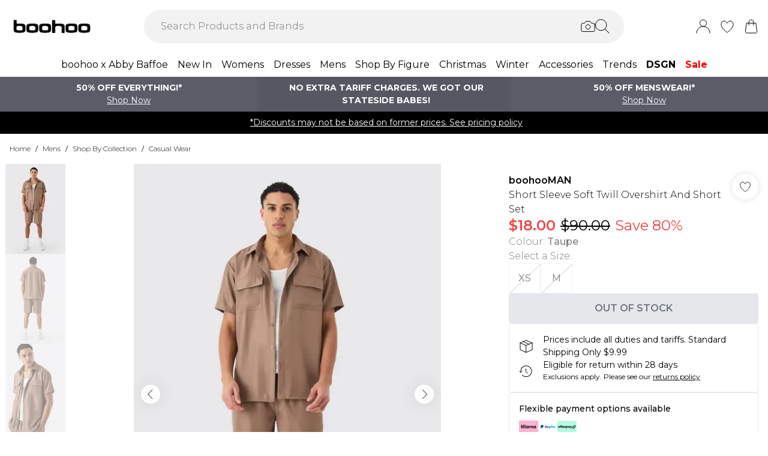

--- FILE ---
content_type: text/html
request_url: https://us.boohoo.com/product/boohooman-short-sleeve-soft-twill-overshirt-and-short-set_bmm77722?color=167
body_size: 66095
content:
<!DOCTYPE html><html lang="en" class="overflow-x-hidden"><head><link rel="stylesheet" href="/build/_assets/tailwind-DVAXXB4G.css"><!--remix-island-start--><meta charSet="utf-8"/><meta name="viewport" content="width=device-width,initial-scale=1"/><link rel="canonical" href="https://us.boohoo.com/product/boohooman-short-sleeve-soft-twill-overshirt-and-short-set_bmm77722"/><link rel="preconnect" href="https://mediahub.debenhams.com"/><meta name="apple-mobile-web-app-title" content="Boohoo"/><link rel="preconnect" href="https://mediahub.debenhams.com"/><link rel="icon" href="/build/_assets/favicon-47G67F2N.ico" type="image/x-icon"/><link rel="icon" href="/build/_assets/favicon-16x16-TBRKKL65.svg" type="image/svg+xml" dimension="16x16"/><link rel="icon" href="/build/_assets/favicon-32x32-TBRKKL65.svg" type="image/svg+xml" dimension="32x32"/><link rel="apple-touch-icon" href="/build/_assets/ios-icon-75N267HG.png"/><link rel="alternate" hrefLang="en-gb" href="https://www.boohoo.com/product/boohooman-short-sleeve-soft-twill-overshirt-and-short-set_bmm77722"/><link rel="alternate" hrefLang="en-au" href="https://au.boohoo.com/product/boohooman-short-sleeve-soft-twill-overshirt-and-short-set_bmm77722"/><link rel="alternate" hrefLang="en-us" href="https://us.boohoo.com/product/boohooman-short-sleeve-soft-twill-overshirt-and-short-set_bmm77722"/><link rel="alternate" hrefLang="en-ie" href="https://ie.boohoo.com/product/boohooman-short-sleeve-soft-twill-overshirt-and-short-set_bmm77722"/><link rel="alternate" hrefLang="nl-nl" href="https://nl.boohoo.com/product/boohooman-short-sleeve-soft-twill-overshirt-and-short-set_bmm77722"/><link rel="alternate" hrefLang="fr-fr" href="https://fr.boohoo.com/product/boohooman-short-sleeve-soft-twill-overshirt-and-short-set_bmm77722"/><link rel="alternate" hrefLang="sv-se" href="https://se.boohoo.com/product/boohooman-short-sleeve-soft-twill-overshirt-and-short-set_bmm77722"/><link rel="alternate" hrefLang="x-default" href="https://www.boohoo.com/product/boohooman-short-sleeve-soft-twill-overshirt-and-short-set_bmm77722"/><title>Sets | Short Sleeve Soft Twill Overshirt And Short Set | boohooMAN</title><meta name="description" content="Discover Short Sleeve Soft Twill Overshirt And Short Set available to buy online at us.boohoo.com. Available with quick delivery and easy return options. Shop now!"/><meta name="apple-itunes-app" content="app-id=1460238767, app-argument=/product/boohooman-short-sleeve-soft-twill-overshirt-and-short-set_bmm77722?colour=taupe"/><meta property="og:url" content="https://us.boohoo.com/product/boohooman-short-sleeve-soft-twill-overshirt-and-short-set_bmm77722?colour=taupe"/><meta property="og:type" content="website"/><meta property="og:title" content="Sets | Short Sleeve Soft Twill Overshirt And Short Set | boohooMAN"/><meta property="og:description" content="Discover Short Sleeve Soft Twill Overshirt And Short Set available to buy online at us.boohoo.com. Available with quick delivery and easy return options. Shop now!"/><meta property="og:image" content="https://mediahub.debenhams.com/bmm77722_taupe_xl"/><meta name="twitter:card" content="summary_large_image"/><meta property="twitter:domain" content="us.boohoo.com"/><meta property="twitter:url" content="https://us.boohoo.com/product/boohooman-short-sleeve-soft-twill-overshirt-and-short-set_bmm77722?colour=taupe"/><meta name="twitter:title" content="Sets | Short Sleeve Soft Twill Overshirt And Short Set | boohooMAN"/><meta name="twitter:description" content="Discover Short Sleeve Soft Twill Overshirt And Short Set available to buy online at us.boohoo.com. Available with quick delivery and easy return options. Shop now!"/><meta name="twitter:image" content="https://mediahub.debenhams.com/bmm77722_taupe_xl"/><script type="application/ld+json">[{"@context":"https://schema.org","@type":"Product","description":"Bring the summer party vibes with colourful shirt and short sets.  Did someone say garden party? Make an entrance and turn heads with a bold printed shirt and shorts set matched with a bucket hat and statement sunnies, perfect for your mates back patio or the beachside bar on your summer getaway. Prefer to blend in? How about a soft grey or beige with a white tee and loafers, or khaki over a black tee and a dog tag pendant. Whatever your vibe, we've got you covered from the beach to the bars - and when summer's over, swap the shorts for jeans or cargo pants or layer up with a contrasting bomber jacket - presto!Style: Shirt & Shorts SetDesign: PlainFabric: TwillNeckline: RevereSleeve Length: Short Sleeve","color":"Beige","sku":"BMM77722-167-37","mpn":"BMM77722-167-37","image":["https://mediahub.debenhams.com/bmm77722_taupe_xl","https://mediahub.debenhams.com/bmm77722_taupe_xl_1","https://mediahub.debenhams.com/bmm77722_taupe_xl_2"],"brand":{"@type":"Brand","name":"boohooMAN"},"offers":{"price":18,"priceCurrency":"USD","@type":"Offer","availability":"https://schema.org/OutOfStock"},"name":"Short Sleeve Soft Twill Overshirt And Short Set"},{"@context":"https://schema.org","@type":"BreadcrumbList","itemListElement":[{"@type":"ListItem","position":1,"item":"https://us.boohoo.com/","name":"home"},{"@type":"ListItem","position":2,"item":"https://us.boohoo.com/categories/mens","name":"Mens"},{"@type":"ListItem","position":3,"item":"https://us.boohoo.com/categories/mens-collections","name":"Shop By Collection"},{"@type":"ListItem","position":4,"item":"https://us.boohoo.com/categories/mens-casual-wear","name":"Casual Wear"}],"numberOfItems":4}]</script><script data-cookieyes="cookieyes-analytics">(function (i, s, o, g, r, a, m) {
i["abtiming"] = 1 * new Date();
a = s.createElement(o),
m = s.getElementsByTagName(o)[0]; a.async = 1; a.src = g; m.parentNode.insertBefore(a, m)
})(window, document, "script", "//try.abtasty.com/3737c78e8aa5f4d4d3818fea6dbd9a1e.js"); </script><script>(function (w, d, s, l, i) {
          w[l] = w[l] || []; w[l].push({
            'gtm.start': new Date().getTime(), event: 'gtm.js'
          });
          var f = d.getElementsByTagName(s)[0],
              j = d.createElement(s),
              dl = l != 'dataLayer' ? '&l=' + l : '';
          j.async = true;
          j.src = 'https://www.googletagmanager.com/gtm.js?id=' + i + dl;
          f.parentNode.insertBefore(j, f);
        })(window, document, 'script', 'dataLayer', 'GTM-MB6FDCVF');</script><script data-cookieyes="cookieyes-analytics" type="module" src="https://pub.loudcrowd.com/embed.js"></script><script data-cookieyes="cookieyes-analytics">
    function initLoudCrowd() {
      window.loudcrowd.init("aW50ZWdyYXRpb246Nzk2", {
        locale: "en-US",
      });
    }
    if (window.loudcrowd) {
      initLoudCrowd();
    } else {
      document.addEventListener("loudcrowd-global-loaded", initLoudCrowd);
    }
  </script><!--remix-island-end--></head><body class="max-w-full !overflow-x-clip overflow-x-hidden"><div id="root"><script>var __env__ = 'prod'</script><script type="text/javascript" src="https://043f2fa08795.edge.sdk.awswaf.com/043f2fa08795/0d2c7af4ca21/challenge.js" defer=""></script><link rel="stylesheet" href="/build/_assets/swiper.min-BMC2FGMN.css"/><link rel="stylesheet" href="/build/_assets/pagination.min-A6BKIYZL.css"/><link rel="stylesheet" href="/build/_assets/autoplay.min-55DNWN2R.css"/><link rel="stylesheet" href="/build/_assets/Carousel-Y2P2AM7E.css"/><link rel="stylesheet" href="/build/_assets/zoom.min-SLHWV7SG.css"/><link rel="stylesheet" href="/build/_assets/blaze-UEATOOJS.css"/><link rel="stylesheet" href="/build/_assets/BlazeCarousel-6A2GA2K5.css"/><link rel="stylesheet" href="/build/_assets/DeliveryProgress-7AMQD4VK.css?inline"/><link rel="stylesheet" href="/build/_assets/debenhams-4AXX6GBM.css?inline"/><link rel="stylesheet" href="/build/_assets/fonts-YAILRBNN.css?inline"/><link rel="stylesheet" href="/build/_assets/global-JJZ3X4IF.css?inline"/><link rel="stylesheet" href="/build/_assets/ReactCrop-6VYA7W5G.css"/><link rel="stylesheet" href="/build/_assets/cropper-QSZPS263.css"/><link rel="stylesheet" href="/build/_assets/KlarnaMessage-6SZCGTTX.css?inline"/><style>
    :root {
      --color-primary: 68 68 68;
--color-secondary: 255 255 255;
--color-primary-dark: 68 68 68;
--color-text-secondary: 118 118 118;
--color-bg-grey: 248 248 248;
--color-primary-nav: 255 255 255;
--color-primary-nav-text: 0 0 0;
--color-button-secondary-border: 181 181 181;
--color-footer-help-header-text: 0 0 0;
--color-footer-help-header-background: 255 241 232;
--color-button-text-primary: 255 255 255;
--color-header-background: 255 255 255;
--color-search-input-background: 242 242 242;
--color-search-text: 0 0 0;
--color-search-placeholder: 118 118 118;
--swiper-pagination-color: #444444;
--swiper-pagination-bullet-inactive-color: #B5B5B5;
--swiper-pagination-bullet-inactive-opacity: 1;
--swiper-pagination-bullet-size: 10px;
--social-proof-pdp: 255 255 255;
--social-proof-pdp-border: 0 0 0;
--social-proof-pdp-text: 0 0 0;
--social-proof-plp: 247 182 204;
--social-proof-plp-border: 247 182 204;
--social-proof-plp-text: 255 255 255;
--social-proof-basket: 247 182 204;
--social-proof-basket-border: 247 182 204;
--social-proof-basket-text: 255 255 255;
--social-proof-pdp-border-alpha: 0;
--social-proof-pdp-alpha: 1;
--social-proof-pdp-backdrop-blur: blur(0px);
--social-proof-plp-border-alpha: 0;
--social-proof-basket-alpha: 1;
--social-proof-plp-alpha: 1;
--font-serif: Montserrat;
--font-body: Montserrat;
    }
    
</style><noscript><iframe src="https://www.googletagmanager.com/ns.html?id=GTM-MB6FDCVF" height="0" width="0" style="display:none;visibility:hidden" title="Google Tag Manager - Boohoo"></iframe></noscript><!--$--><div class="relative"><header data-test-id="main-header" class="bg-header-bg"><div class="border-bg-grey"><div class="flex mx-auto max-w-screen-2xl py-2 px-4 xl:py-6"><div class="flex flex-row flex-wrap"><div class="xl:hidden py-2 pr-4 flex items-center"><button class="align-middle text-center text-black cursor-pointer leading-4 disabled:cursor-default disabled:pointer-events-none  font-cta undefined" data-test-id="undefined" aria-label="Menu Button"><div class="relative undefined"><div class="relative flex items-center w-full h-full justify-center  undefined "><svg data-icon="true" width="24px" height="24px" viewBox="0 0 24 24" class="inline"><svg xmlns="http://www.w3.org/2000/svg" width="24" height="24" viewBox="0 0 24 24" fill="none">
      <path d="M23 12H1" stroke="black" stroke-linecap="round"/>
      <path d="M23 19H1" stroke="black" stroke-linecap="round"/>
      <path d="M23 5H1" stroke="black" stroke-linecap="round"/>
      </svg></svg></div></div></button><div class="fixed inset-0 bg-white transition-opacity undefined" style="top:0;visibility:hidden;opacity:0;transition-duration:100ms"></div><div class="z-[110] left-0 right-0 fixed flex justify-center undefined" style="top:0"><div class="z-40 w-full relative undefined"><div class="absolute top-0 w-full transition-all max-w-[375px] left-0  !max-w-[100vw] w-screen" data-test-id="mobile-nav-side-panel" style="height:100vh;transform:translateX(-100%);transition-duration:100ms;transition-timing-function:ease-in;visibility:hidden"><div class="w-full h-full overflow-hidden overflow-y-auto border-r border-t border-gray-200 bg-white"></div></div></div></div></div><div class="flex flex-row gap-4 items-center z-20"><a href="/"><div class="max-w-[106px] xl:max-w-[141px]"><img src="https://mediahub.boohoo.com/dbz_prod_boohooww_logo?w=141&amp;dpr=2&amp;ttl=604800" alt="Boohoo" loading="eager" fetchpriority="high" class="w-full h-full object-contain undefined xl:max-h-[40px] max-h-[35px]" width="106" height="15"/></div></a></div></div><div class="grow"><div><div data-test-id="search-panel" class="lg:block hidden md:overflow-y-hidden overflow-y-auto lg:top-0 top-14 lg:w-[640px] xl:w-[800px] w-screen left-0 right-0 mx-auto absolute z-[100] text-black"><form><div class="flex px-4 flex-col md:flex-row lg:h-auto xl:h-14 h-[50px] bg-search-input-bg max-lg:bg-white lg:rounded-full lg:py-2 lg:px-4 lg:my-2 xl:my-4"><div class="flex grow items-center"><div class="relative"></div><div class="grow bg-search-input-bg rounded-full lg:gap-4 flex items-center h-full false"><input aria-autocomplete="both" aria-labelledby="autocomplete-684-label" id="autocomplete-684-input" autoComplete="off" autoCorrect="off" autoCapitalize="off" enterKeyHint="search" spellcheck="false" placeholder="Search Products and Brands" maxLength="512" type="text" data-test-id="search-input" class="appearance-none outline-none bg-transparent overflow-hidden w-full pl-3 font-light placeholder-search-placeholder text-ellipsis " value=""/><div><div class="flex flex-col gap-2 justify-center items-center cursor-pointer"><input type="file" accept="image/jpeg, image/png,android/force-camera-workaround" class="hidden"/><div class="lg:hidden py-3 pl-3 pr-1.5"><svg data-icon="true" width="20px" height="20px" viewBox="0 0 24 24" class=""><title>visual_search</title><svg width="24" height="24" viewBox="0 0 24 24" fill="none" xmlns="http://www.w3.org/2000/svg">
        <path d="M23.1428 8.57145C23.1428 8.11678 22.9621 7.68075 22.6407 7.35926C22.3193 7.03778 21.8832 6.85716 21.4285 6.85716H18L15.4285 3.42859H8.5714L5.99997 6.85716H2.5714C2.11674 6.85716 1.68071 7.03778 1.35922 7.35926C1.03773 7.68075 0.857117 8.11678 0.857117 8.57145V18.8572C0.857117 19.3118 1.03773 19.7479 1.35922 20.0693C1.68071 20.3908 2.11674 20.5714 2.5714 20.5714H21.4285C21.8832 20.5714 22.3193 20.3908 22.6407 20.0693C22.9621 19.7479 23.1428 19.3118 23.1428 18.8572V8.57145Z" stroke="#000" stroke-linecap="round" stroke-linejoin="round"/>
        <path d="M12 16.7143C14.1303 16.7143 15.8572 14.9874 15.8572 12.8571C15.8572 10.7269 14.1303 9 12 9C9.86979 9 8.14288 10.7269 8.14288 12.8571C8.14288 14.9874 9.86979 16.7143 12 16.7143Z" stroke="#000" stroke-linecap="round" stroke-linejoin="round"/>
        </svg>

</svg></div><div class="lg:block hidden"><svg data-icon="true" width="24px" height="24px" viewBox="0 0 24 24" class=""><title>visual_search</title><svg width="24" height="24" viewBox="0 0 24 24" fill="none" xmlns="http://www.w3.org/2000/svg">
        <path d="M23.1428 8.57145C23.1428 8.11678 22.9621 7.68075 22.6407 7.35926C22.3193 7.03778 21.8832 6.85716 21.4285 6.85716H18L15.4285 3.42859H8.5714L5.99997 6.85716H2.5714C2.11674 6.85716 1.68071 7.03778 1.35922 7.35926C1.03773 7.68075 0.857117 8.11678 0.857117 8.57145V18.8572C0.857117 19.3118 1.03773 19.7479 1.35922 20.0693C1.68071 20.3908 2.11674 20.5714 2.5714 20.5714H21.4285C21.8832 20.5714 22.3193 20.3908 22.6407 20.0693C22.9621 19.7479 23.1428 19.3118 23.1428 18.8572V8.57145Z" stroke="#000" stroke-linecap="round" stroke-linejoin="round"/>
        <path d="M12 16.7143C14.1303 16.7143 15.8572 14.9874 15.8572 12.8571C15.8572 10.7269 14.1303 9 12 9C9.86979 9 8.14288 10.7269 8.14288 12.8571C8.14288 14.9874 9.86979 16.7143 12 16.7143Z" stroke="#000" stroke-linecap="round" stroke-linejoin="round"/>
        </svg>

</svg></div></div><div class="hidden fixed inset-0 z-[250] w-full flex flex-col items-center justify-end md:justify-center h-full"><div class="w-full bg-white md:h-auto md:max-w-[500px] md:w-auto relative md:rounded justify-end md:justify-center flex flex-col p-6 gap-6 md:max-h-[95vh]"><div class="flex flex-row justify-between items-start w-full "><span class="text-xl flex items-center font-semibold">Find similar products</span><div class="cursor-pointer h-fit" data-test-id="undefined-close"><svg data-icon="true" width="24px" height="24px" viewBox="0 0 24 24" class="cursor-pointer w-[16px] h-[16px] mt-2">
        <g>
        <path d="M23 1L1 23" stroke="black" stroke-linecap="round"/>
        <path d="M1 1L23 23" stroke="black" stroke-linecap="round"/>
        </g>
        <defs>
        </defs></svg></div></div><div class="flex flex-col items-center gap-6 w-full"><span class="font-light text-sm">Upload or take a photo to find similar products - quick and easy.</span><div class="h-[50px] w-full flex gap-2 bg-primary text-button-text-primary font-semibold uppercase py-2 rounded cursor-pointer justify-center items-center"><svg data-icon="true" width="20px" height="20px" viewBox="0 0 24 24" class=""><title>visual_search</title><svg width="24" height="24" viewBox="0 0 24 24" fill="none" xmlns="http://www.w3.org/2000/svg">
        <path d="M23.1428 8.57145C23.1428 8.11678 22.9621 7.68075 22.6407 7.35926C22.3193 7.03778 21.8832 6.85716 21.4285 6.85716H18L15.4285 3.42859H8.5714L5.99997 6.85716H2.5714C2.11674 6.85716 1.68071 7.03778 1.35922 7.35926C1.03773 7.68075 0.857117 8.11678 0.857117 8.57145V18.8572C0.857117 19.3118 1.03773 19.7479 1.35922 20.0693C1.68071 20.3908 2.11674 20.5714 2.5714 20.5714H21.4285C21.8832 20.5714 22.3193 20.3908 22.6407 20.0693C22.9621 19.7479 23.1428 19.3118 23.1428 18.8572V8.57145Z" stroke="#000" stroke-linecap="round" stroke-linejoin="round"/>
        <path d="M12 16.7143C14.1303 16.7143 15.8572 14.9874 15.8572 12.8571C15.8572 10.7269 14.1303 9 12 9C9.86979 9 8.14288 10.7269 8.14288 12.8571C8.14288 14.9874 9.86979 16.7143 12 16.7143Z" stroke="#000" stroke-linecap="round" stroke-linejoin="round"/>
        </svg>

</svg><span class="">Take or upload photo</span></div></div></div></div><div class="hidden fixed inset-0 z-[250] w-full flex flex-col items-center justify-center h-full"><div class="w-full h-full md:h-auto md:min-w-[400px] md:max-w-[500px] bg-white md:w-auto relative md:rounded flex flex-col justify-space-between md:max-h-[95vh]"><div class="flex flex-row justify-between items-center w-full px-6 pt-6 "><span class="text-xl flex items-center font-semibold">Image Search<div class="ml-2"><svg data-icon="true" width="16px" height="16px" viewBox="0 0 16 16">
        <svg width="16" height="16" viewBox="0 0 16 16" fill="none" xmlns="http://www.w3.org/2000/svg">
        <g clip-path="url(#clip0_1016_22892)">
        <circle cx="8" cy="8" r="7.5" stroke="black"/>
        <path d="M8.90355 5.59411C9.35105 5.59411 9.71422 5.27275 9.71422 4.79649C9.71422 4.32023 9.35019 3.99887 8.90355 3.99887C8.45605 3.99887 8.09461 4.32023 8.09461 4.79649C8.09461 5.27275 8.45605 5.59411 8.90355 5.59411ZM9.06104 10.6033C9.06104 10.508 9.09288 10.2606 9.07481 10.1199L8.36741 10.962C8.22111 11.1214 8.03781 11.2318 7.95175 11.2024C7.91271 11.1875 7.88008 11.1587 7.85973 11.1212C7.83938 11.0837 7.83264 11.0399 7.84074 10.9976L9.01973 7.14485C9.11611 6.65612 8.85106 6.21013 8.2891 6.15316C7.69616 6.15316 6.82353 6.77541 6.29256 7.56502C6.29256 7.65938 6.27535 7.8944 6.29342 8.03505L6.99995 7.19203C7.14625 7.03446 7.31665 6.92319 7.4027 6.95345C7.4451 6.96919 7.47984 7.0015 7.49947 7.04344C7.5191 7.08539 7.52205 7.13362 7.50769 7.17778L6.33903 11.0119C6.20392 11.4605 6.45951 11.9003 7.07913 12C7.99134 12 8.53006 11.3929 9.0619 10.6033H9.06104Z" fill="black"/>
        </g>
        <defs>
        <clipPath id="clip0_1016_22892">
        <rect width="16" height="16" fill="white"/>
        </clipPath>
        </defs>
        </svg>
        </svg></div></span><div class="cursor-pointer h-fit" data-test-id="undefined-close"><svg data-icon="true" width="24px" height="24px" viewBox="0 0 24 24" class="cursor-pointer w-[16px] h-[16px]">
        <g>
        <path d="M23 1L1 23" stroke="black" stroke-linecap="round"/>
        <path d="M1 1L23 23" stroke="black" stroke-linecap="round"/>
        </g>
        <defs>
        </defs></svg></div></div><div class="flex justify-center m-6 flex-grow shrink overflow-hidden"><div class="flex just flex-col items-center h-full max-h-full overflow-hidden w-full justify-between"><div></div><div class="overflow-hidden w-full text-center"><div style="height:100%;width:100%;max-width:100%" class="flex justify-center"><img alt="picture" style="opacity:0;max-width:100%"/></div></div><div class="pt-6 flex items-center gap-3 w-full"><button class="align-middle text-center text-black cursor-pointer leading-4 disabled:cursor-default disabled:pointer-events-none border-button-border-secondary font-semibold text-black hover:text-grey-4 disabled:border-grey-2 disabled:text-grey-3 border rounded px-5 h-[50px] uppercase font-cta flex-1 h-[50px]" data-test-id="undefined" type="button"><div class="relative undefined"><div class="relative flex items-center w-full h-full justify-center  undefined ">Change</div></div></button><button class="align-middle text-center text-black cursor-pointer leading-4 disabled:cursor-default disabled:pointer-events-none bg-primary font-semibold text-button-text-primary hover:bg-primary/75 disabled:bg-gray-200 disabled:text-gray-500 rounded px-5 h-[50px] uppercase font-cta flex-1 h-[50px]" data-test-id="undefined" type="button"><div class="relative undefined"><div class="relative flex items-center w-full h-full justify-center  undefined ">View Similar</div></div></button></div></div></div></div></div><div class="hidden fixed inset-0 z-[250] w-full flex flex-col items-center justify-end md:justify-center h-full bg-black/50 md:bg-black/10 backdrop-blur-sm"><div class="w-full bg-white md:h-auto md:max-w-[500px] md:w-auto relative md:rounded justify-end md:justify-center flex flex-col p-6 gap-6 md:max-h-[95vh]"><div class="flex flex-row justify-between items-start w-full "><span class="text-xl flex items-center font-semibold">Use the box to frame your image</span><div class="cursor-pointer h-fit" data-test-id="undefined-close"><svg data-icon="true" width="24px" height="24px" viewBox="0 0 24 24" class="cursor-pointer w-[16px] h-[16px] mt-2 ml-2">
        <g>
        <path d="M23 1L1 23" stroke="black" stroke-linecap="round"/>
        <path d="M1 1L23 23" stroke="black" stroke-linecap="round"/>
        </g>
        <defs>
        </defs></svg></div></div><div class="flex flex-col gap-4 w-full"><span class="font-light text-sm">Just drag the corners to frame the item clearly.</span></div></div></div></div><button type="submit" class="hidden lg:flex"><div class="items-center mr-2 "><svg data-icon="true" width="24px" height="24px" viewBox="0 0 24 24"><title>search</title>
        <svg xmlns="http://www.w3.org/2000/svg" width="24" height="24" viewBox="0 0 24 24" fill="none">
        <g clip-path="url(#clip0_305_7800)">
        <circle cx="9.68861" cy="9.68421" r="9.18421" stroke="#000"/>
        <path d="M22.6511 23.3535C22.8463 23.5488 23.1629 23.5488 23.3582 23.3535C23.5534 23.1583 23.5534 22.8417 23.3582 22.6464L22.6511 23.3535ZM23.3582 22.6464L16.3579 15.6462L15.6508 16.3533L22.6511 23.3535L23.3582 22.6464Z" fill="#000"/>
        </g>
        <defs>
        <clipPath id="clip0_305_7800">
        <rect width="24" height="24" fill="white" transform="translate(0.00439453)"/>
        </clipPath>
        </defs>
        </svg>
      </svg></div></button><button type="submit" class="lg:hidden"><div class="py-3 pr-3 pl-1.5"><svg data-icon="true" width="20px" height="20px" viewBox="0 0 24 24" class=""><title>search</title>
        <svg xmlns="http://www.w3.org/2000/svg" width="24" height="24" viewBox="0 0 24 24" fill="none">
        <g clip-path="url(#clip0_305_7800)">
        <circle cx="9.68861" cy="9.68421" r="9.18421" stroke="#000"/>
        <path d="M22.6511 23.3535C22.8463 23.5488 23.1629 23.5488 23.3582 23.3535C23.5534 23.1583 23.5534 22.8417 23.3582 22.6464L22.6511 23.3535ZM23.3582 22.6464L16.3579 15.6462L15.6508 16.3533L22.6511 23.3535L23.3582 22.6464Z" fill="#000"/>
        </g>
        <defs>
        <clipPath id="clip0_305_7800">
        <rect width="24" height="24" fill="white" transform="translate(0.00439453)"/>
        </clipPath>
        </defs>
        </svg>
      </svg></div></button></div></div></div></form></div></div></div><div class="flex flex-row justify-end items-center z-25"><div class="lg:hidden flex py-2 px-[7px] md:px-2 items-center"><div class="relative inline-block"><svg data-icon="true" width="24px" height="24px" viewBox="0 0 24 24"><title>search</title><g clip-path="url(#clip0_758_1358)">
        <circle cx="9.68421" cy="9.68421" r="9.18421" stroke="black" fill="none"/>
        <path d="M22.6467 23.3538C22.8419 23.549 23.1585 23.549 23.3538 23.3538C23.549 23.1585 23.549 22.8419 23.3538 22.6467L22.6467 23.3538ZM23.3538 22.6467L16.3536 15.6464L15.6464 16.3536L22.6467 23.3538L23.3538 22.6467Z" fill="black"/>
        </g>
        <defs>
        <clipPath id="clip0_758_1358">
        <rect width="24" height="24" fill="white"/>
        </clipPath>
        </defs></svg></div></div><div class="relative group py-2 px-[7px] md:px-2"><div class="flex items-center"><a data-test-id="account-link" href="/account"><div class="flex items-center"><svg data-icon="true" width="24px" height="24px" viewBox="0 0 24 24"><title>account</title><circle cx="12.0049" cy="6.5" r="5.5" fill="white" stroke="black"/>
        <path d="M23.0049 23C23.0049 16.9249 18.08 12 12.0049 12C5.92975 12 1.00488 16.9249 1.00488 23" fill="white" stroke="black" stroke-linecap="round"/></svg></div></a></div></div><div class="py-2 px-[7px] md:px-2"><a data-test-id="wishlist-link" href="/wishlist"><div class="flex items-center"><svg data-icon="true" width="24px" height="24px" viewBox="0 0 24 24"><title>wishlist</title><path d="M2.00488 8.71113C2.00488 13.3468 6.60218 18.242 11.7991 21.8887C11.8932 21.9506 11.9637 22 11.999 22C12.046 22 12.1166 21.9506 12.2106 21.8887C17.4076 18.242 22.0049 13.3468 22.0049 8.71113C22.0049 5.31165 19.8885 3 17.0078 3C14.8209 3 13.4922 4.43396 12.6574 5.8432C12.387 6.23878 12.2342 6.57749 11.999 6.57749C11.7638 6.57749 11.5992 6.25114 11.3523 5.8432C10.541 4.4216 9.18889 3 7.00194 3C4.12128 3 2.00488 5.31165 2.00488 8.71113Z" fill="none" stroke="black"/></svg></div></a></div><div class="py-2 pl-[7px] md:pl-2"><a data-test-id="cart-link" href="/basket"><div class="flex items-center"><div class="relative inline-block"><svg data-icon="true" width="24px" height="24px" viewBox="0 0 24 24"><title>cart</title><g><path d="M19.7175 23H4.2923C3.08166 23 2.14861 21.9329 2.3102 20.7331L4.22711 6.5H19.7827L21.6996 20.7331C21.8612 21.9329 20.9281 23 19.7175 23Z" fill="none" stroke="black"/>
        <path d="M15.894 9.8V4.88889C15.894 2.74111 14.1529 1 12.0051 1V1C9.85733 1 8.11621 2.74111 8.11621 4.88889V9.8" fill="none" stroke="black" stroke-linecap="round"/>
    </g></svg></div></div></a></div></div></div></div><div class="hidden xl:block text-nav"><div data-test-id="desktop-nav" class="bg-primary-nav h-10 relative z-[25]"><nav class="h-full"><ul class="max-w-screen-2xl mx-auto flex justify-center h-full" data-test-id="desktop-nav-topmenu"><li><a data-test-id="desktop-nav:58307-boohoo x Abby Baffoe" class=" text-primary-nav-text text-base inline-flex items-center px-2 h-full hover:text-black hover:bg-gray-100 active:bg-gray-100 data-[active=true]:bg-gray-100 data-[active=true]:text-black font-heading undefined cursor-pointer" style="background-size:cover;width:100%" data-active="false" href="/categories/boohoo-abby-baffoe"><span class="inline-flex items-center gap-2 min-w-0"><span class="break-words">boohoo x Abby Baffoe</span></span></a></li><li data-test-id="desktop-nav-topmenu-category-title"><a data-test-id="desktop-nav:37867-New In" class=" text-primary-nav-text text-base inline-flex items-center px-2 h-full hover:text-black hover:bg-gray-100 active:bg-gray-100 data-[active=true]:bg-gray-100 data-[active=true]:text-black font-heading undefined cursor-pointer" style="background-size:cover;width:100%" data-active="false" href="/categories/womens-new-in"><span class="inline-flex items-center gap-2 min-w-0"><span class="break-words">New In</span></span></a><div data-test-id="desktop-nav:37867:nav" class="absolute left-0 top-full w-full bg-white hidden invisible"><div data-test-id="desktop-nav:37867:panel" class="border border-gray-100 border-t-0"><div class="max-w-screen-2xl mx-auto w-full grid grid-cols-6 gap-0 "><div data-test-id="desktop-nav:37867:panel:col1" class="grid grid-flow-row content-start gap-5 px-2 py-7" style="grid-column:1 / span 1"><ul class="flex flex-col gap-2" data-test-id="desktop-nav-submenu"><li><span class="px-2 font-desktopNavHeaderWeight font-heading mb-6 visible" data-test-id="desktop-nav:37867:panel:col1:group1:title-New In">New In</span></li><li><a data-test-id="desktop-nav:37867:panel:col1:group1:link-View All New In" class=" text-sm font-light inline-block hover:underline active:underline px-2 cursor-pointer" style="background-size:cover;width:100%" data-active="false" href="/categories/womens-new-in"><span class="inline-flex items-center gap-2 min-w-0"><span class="break-words">View All New In</span></span></a></li><li><a data-test-id="desktop-nav:37867:panel:col1:group1:link-New Season" class=" text-sm font-light inline-block hover:underline active:underline px-2 cursor-pointer" style="background-size:cover;width:100%" data-active="false" href="/categories/womens-new-season"><span class="inline-flex items-center gap-2 min-w-0"><span class="break-words">New Season</span></span></a></li><li><a data-test-id="desktop-nav:37867:panel:col1:group1:link-New In This Week" class=" text-sm font-light inline-block hover:underline active:underline px-2 cursor-pointer" style="background-size:cover;width:100%" data-active="false" href="/categories/new-in-this-week"><span class="inline-flex items-center gap-2 min-w-0"><span class="break-words">New In This Week</span></span></a></li><li><a data-test-id="desktop-nav:37867:panel:col1:group1:link-New In Dresses" class=" text-sm font-light inline-block hover:underline active:underline px-2 cursor-pointer" style="background-size:cover;width:100%" data-active="false" href="/categories/womens-new-in-dresses"><span class="inline-flex items-center gap-2 min-w-0"><span class="break-words">New In Dresses</span></span></a></li><li><a data-test-id="desktop-nav:37867:panel:col1:group1:link-New In Coats &amp; Jackets" class=" text-sm font-light inline-block hover:underline active:underline px-2 cursor-pointer" style="background-size:cover;width:100%" data-active="false" href="/categories/womens-new-in-coats-jackets"><span class="inline-flex items-center gap-2 min-w-0"><span class="break-words">New In Coats &amp; Jackets</span></span></a></li><li><a data-test-id="desktop-nav:37867:panel:col1:group1:link-New In Tops" class=" text-sm font-light inline-block hover:underline active:underline px-2 cursor-pointer" style="background-size:cover;width:100%" data-active="false" href="/categories/womens-new-in-tops"><span class="inline-flex items-center gap-2 min-w-0"><span class="break-words">New In Tops</span></span></a></li><li><a data-test-id="desktop-nav:37867:panel:col1:group1:link-New In Pants" class=" text-sm font-light inline-block hover:underline active:underline px-2 cursor-pointer" style="background-size:cover;width:100%" data-active="false" href="/categories/womens-new-in-trousers"><span class="inline-flex items-center gap-2 min-w-0"><span class="break-words">New In Pants</span></span></a></li><li><a data-test-id="desktop-nav:37867:panel:col1:group1:link-New In Accessories" class=" text-sm font-light inline-block hover:underline active:underline px-2 cursor-pointer" style="background-size:cover;width:100%" data-active="false" href="/categories/shoes-accessories-new-in-accessories"><span class="inline-flex items-center gap-2 min-w-0"><span class="break-words">New In Accessories</span></span></a></li><li><a data-test-id="desktop-nav:37867:panel:col1:group1:link-New In Mens" class=" text-sm font-light inline-block hover:underline active:underline px-2 cursor-pointer" style="background-size:cover;width:100%" data-active="false" href="/categories/mens-new-in"><span class="inline-flex items-center gap-2 min-w-0"><span class="break-words">New In Mens</span></span></a></li><li><a data-test-id="desktop-nav:37867:panel:col1:group1:link-Back In Stock" class=" text-sm font-light inline-block hover:underline active:underline px-2 cursor-pointer" style="background-size:cover;width:100%" data-active="false" href="/categories/womens-collections-back-in-stock"><span class="inline-flex items-center gap-2 min-w-0"><span class="break-words">Back In Stock</span></span></a></li></ul></div><div data-test-id="desktop-nav:37867:panel:col2" class="grid grid-flow-row content-start gap-5 px-2 py-7" style="grid-column:2 / span 1"><ul class="flex flex-col gap-2" data-test-id="desktop-nav-submenu"><li><span class="px-2 font-desktopNavHeaderWeight font-heading mb-6 visible" data-test-id="desktop-nav:37867:panel:col2:group1:title-New In Brands">New In Brands</span></li><li><a data-test-id="desktop-nav:37867:panel:col2:group1:link-NastyGal" class=" text-sm font-light inline-block hover:underline active:underline px-2 cursor-pointer" style="background-size:cover;width:100%" data-active="false" href="/categories/brands-nasty-gal"><span class="inline-flex items-center gap-2 min-w-0"><span class="break-words">NastyGal</span></span></a></li><li><a data-test-id="desktop-nav:37867:panel:col2:group1:link-MissPap" class=" text-sm font-light inline-block hover:underline active:underline px-2 cursor-pointer" style="background-size:cover;width:100%" data-active="false" href="/categories/brands-misspap"><span class="inline-flex items-center gap-2 min-w-0"><span class="break-words">MissPap</span></span></a></li><li><a data-test-id="desktop-nav:37867:panel:col2:group1:link-Dorothy Perkins" class=" text-sm font-light inline-block hover:underline active:underline px-2 cursor-pointer" style="background-size:cover;width:100%" data-active="false" href="/categories/brands-dorothy-perkins"><span class="inline-flex items-center gap-2 min-w-0"><span class="break-words">Dorothy Perkins</span></span></a></li><li><a data-test-id="desktop-nav:37867:panel:col2:group1:link-Coast" class=" text-sm font-light inline-block hover:underline active:underline px-2 cursor-pointer" style="background-size:cover;width:100%" data-active="false" href="/categories/brands-coast"><span class="inline-flex items-center gap-2 min-w-0"><span class="break-words">Coast</span></span></a></li><li><a data-test-id="desktop-nav:37867:panel:col2:group1:link-Oasis" class=" text-sm font-light inline-block hover:underline active:underline px-2 cursor-pointer" style="background-size:cover;width:100%" data-active="false" href="/categories/brands-oasis"><span class="inline-flex items-center gap-2 min-w-0"><span class="break-words">Oasis</span></span></a></li><li><a data-test-id="desktop-nav:37867:panel:col2:group1:link-Warehouse" class=" text-sm font-light inline-block hover:underline active:underline px-2 cursor-pointer" style="background-size:cover;width:100%" data-active="false" href="/categories/brands-warehouse"><span class="inline-flex items-center gap-2 min-w-0"><span class="break-words">Warehouse</span></span></a></li><li><a data-test-id="desktop-nav:37867:panel:col2:group1:link-Wallis" class=" text-sm font-light inline-block hover:underline active:underline px-2 cursor-pointer" style="background-size:cover;width:100%" data-active="false" href="/categories/brands-wallis"><span class="inline-flex items-center gap-2 min-w-0"><span class="break-words">Wallis</span></span></a></li></ul></div><div data-test-id="desktop-nav:37867:panel:col3" class="grid grid-flow-row content-start gap-5 px-2 py-7" style="grid-column:3 / span 1"><ul class="flex flex-col gap-2" data-test-id="desktop-nav-submenu"><li><span class="px-2 font-desktopNavHeaderWeight font-heading mb-6 visible" data-test-id="desktop-nav:37867:panel:col3:group1:title-New in By Figure">New in By Figure</span></li><li><a data-test-id="desktop-nav:37867:panel:col3:group1:link-New In Plus Size" class=" text-sm font-light inline-block hover:underline active:underline px-2 cursor-pointer" style="background-size:cover;width:100%" data-active="false" href="/categories/womens-new-in-plus-size"><span class="inline-flex items-center gap-2 min-w-0"><span class="break-words">New In Plus Size</span></span></a></li><li><a data-test-id="desktop-nav:37867:panel:col3:group1:link-New In Petite" class=" text-sm font-light inline-block hover:underline active:underline px-2 cursor-pointer" style="background-size:cover;width:100%" data-active="false" href="/categories/womens-new-in-petite"><span class="inline-flex items-center gap-2 min-w-0"><span class="break-words">New In Petite</span></span></a></li><li><a data-test-id="desktop-nav:37867:panel:col3:group1:link-New In Tall" class=" text-sm font-light inline-block hover:underline active:underline px-2 cursor-pointer" style="background-size:cover;width:100%" data-active="false" href="/categories/womens-new-in-tall"><span class="inline-flex items-center gap-2 min-w-0"><span class="break-words">New In Tall</span></span></a></li><li><a data-test-id="desktop-nav:37867:panel:col3:group1:link-New In Maternity" class=" text-sm font-light inline-block hover:underline active:underline px-2 cursor-pointer" style="background-size:cover;width:100%" data-active="false" href="/categories/womens-new-in-maternity"><span class="inline-flex items-center gap-2 min-w-0"><span class="break-words">New In Maternity</span></span></a></li></ul><ul class="flex flex-col gap-2" data-test-id="desktop-nav-submenu"><li><span class="px-2 font-desktopNavHeaderWeight font-heading mb-6 visible" data-test-id="desktop-nav:37867:panel:col3:group2:title-New In Collections">New In Collections</span></li><li><a data-test-id="desktop-nav:37867:panel:col3:group2:link-boohoo x Abby Baffoe" class=" text-sm font-light inline-block hover:underline active:underline px-2 cursor-pointer" style="background-size:cover;width:100%" data-active="false" href="/categories/boohoo-abby-baffoe"><span class="inline-flex items-center gap-2 min-w-0"><span class="break-words">boohoo x Abby Baffoe</span><span class="flex-none  whitespace-nowrap inline-flex items-center rounded-full px-2 py-0.5 text-[10px] font-bold uppercase leading-none" style="background-color:#F7B5CB;color:#000000" data-qa="nav-tag">NEW</span></span></a></li><li><a data-test-id="desktop-nav:37867:panel:col3:group2:link-The Everyday Edit" class=" text-sm font-light inline-block hover:underline active:underline px-2 cursor-pointer" style="background-size:cover;width:100%" data-active="false" href="/categories/womens-collections-heritage"><span class="inline-flex items-center gap-2 min-w-0"><span class="break-words">The Everyday Edit</span></span></a></li><li><a data-test-id="desktop-nav:37867:panel:col3:group2:link-Boohoo Basics" class=" text-sm font-light inline-block hover:underline active:underline px-2 cursor-pointer" style="background-size:cover;width:100%" data-active="false" href="/categories/boohoo-basics"><span class="inline-flex items-center gap-2 min-w-0"><span class="break-words">Boohoo Basics</span></span></a></li><li><a data-test-id="desktop-nav:37867:panel:col3:group2:link-Denim Fit Guide" class=" text-sm font-light inline-block hover:underline active:underline px-2 cursor-pointer" style="background-size:cover;width:100%" data-active="false" href="/pages/informational/denim-fit"><span class="inline-flex items-center gap-2 min-w-0"><span class="break-words">Denim Fit Guide</span></span></a></li><li><a data-test-id="desktop-nav:37867:panel:col3:group2:link-Christmas Shop" class=" text-sm font-light inline-block hover:underline active:underline px-2 cursor-pointer" style="background-size:cover;width:100%" data-active="false" href="/categories/christmas"><span class="inline-flex items-center gap-2 min-w-0"><span class="break-words">Christmas Shop</span><span class="flex-none  whitespace-nowrap inline-flex items-center rounded-full px-2 py-0.5 text-[10px] font-bold uppercase leading-none" style="background-color:#F7B5CB;color:#000000" data-qa="nav-tag">NEW</span></span></a></li></ul></div><div data-test-id="desktop-nav:37867:panel:col4" class="grid grid-flow-row content-start gap-5 px-2 py-7" style="grid-column:4 / span 1"><ul class="flex flex-col gap-2" data-test-id="desktop-nav-submenu"><li><span class="px-2 font-desktopNavHeaderWeight font-heading mb-6 visible" data-test-id="desktop-nav:37867:panel:col4:group1:title-Trending Now">Trending Now</span></li><li><a data-test-id="desktop-nav:37867:panel:col4:group1:link-Burgundy Outfits" class=" text-sm font-light inline-block hover:underline active:underline px-2 cursor-pointer" style="background-size:cover;width:100%" data-active="false" href="/categories/womens-collections-burgundy"><span class="inline-flex items-center gap-2 min-w-0"><span class="break-words">Burgundy Outfits</span></span></a></li><li><a data-test-id="desktop-nav:37867:panel:col4:group1:link-Suede Outfits" class=" text-sm font-light inline-block hover:underline active:underline px-2 cursor-pointer" style="background-size:cover;width:100%" data-active="false" href="/categories/womens-collections-suede"><span class="inline-flex items-center gap-2 min-w-0"><span class="break-words">Suede Outfits</span></span></a></li><li><a data-test-id="desktop-nav:37867:panel:col4:group1:link-Lace &amp; Satin" class=" text-sm font-light inline-block hover:underline active:underline px-2 cursor-pointer" style="background-size:cover;width:100%" data-active="false" href="/categories/womens-collection-satin-lace"><span class="inline-flex items-center gap-2 min-w-0"><span class="break-words">Lace &amp; Satin</span></span></a></li><li><a data-test-id="desktop-nav:37867:panel:col4:group1:link-Rugby Shirts" class=" text-sm font-light inline-block hover:underline active:underline px-2 cursor-pointer" style="background-size:cover;width:100%" data-active="false" href="/categories/womens-tops-rugby-shirts"><span class="inline-flex items-center gap-2 min-w-0"><span class="break-words">Rugby Shirts</span><span class="flex-none  whitespace-nowrap inline-flex items-center rounded-full px-2 py-0.5 text-[10px] font-bold uppercase leading-none" style="background-color:#F7B5CB;color:#000000" data-qa="nav-tag">NEW</span></span></a></li><li><a data-test-id="desktop-nav:37867:panel:col4:group1:link-Western Wear" class=" text-sm font-light inline-block hover:underline active:underline px-2 cursor-pointer" style="background-size:cover;width:100%" data-active="false" href="/categories/womens-collections-western-edit"><span class="inline-flex items-center gap-2 min-w-0"><span class="break-words">Western Wear</span></span></a></li><li><a data-test-id="desktop-nav:37867:panel:col4:group1:link-PU &amp; Leather Looks" class=" text-sm font-light inline-block hover:underline active:underline px-2 cursor-pointer" style="background-size:cover;width:100%" data-active="false" href="/categories/womens-collections-leather"><span class="inline-flex items-center gap-2 min-w-0"><span class="break-words">PU &amp; Leather Looks</span></span></a></li><li><a data-test-id="desktop-nav:37867:panel:col4:group1:link-White Dresses" class=" text-sm font-light inline-block hover:underline active:underline px-2 cursor-pointer" style="background-size:cover;width:100%" data-active="false" href="/categories/womens-dresses/facet/colourFacets/White"><span class="inline-flex items-center gap-2 min-w-0"><span class="break-words">White Dresses</span></span></a></li><li><a data-test-id="desktop-nav:37867:panel:col4:group1:link-Airport Outfits" class=" text-sm font-light inline-block hover:underline active:underline px-2 cursor-pointer" style="background-size:cover;width:100%" data-active="false" href="/categories/womens-holiday-airport-outfits"><span class="inline-flex items-center gap-2 min-w-0"><span class="break-words">Airport Outfits</span></span></a></li><li><a data-test-id="desktop-nav:37867:panel:col4:group1:link-Faux Fur Coats" class=" text-sm font-light inline-block hover:underline active:underline px-2 cursor-pointer" style="background-size:cover;width:100%" data-active="false" href="/categories/womens-coats-jackets-coats-faux-fur-coats"><span class="inline-flex items-center gap-2 min-w-0"><span class="break-words">Faux Fur Coats</span><span class="flex-none  whitespace-nowrap inline-flex items-center rounded-full px-2 py-0.5 text-[10px] font-bold uppercase leading-none" style="background-color:#F7B5CB" data-qa="nav-tag">MOST SEARCHED</span></span></a></li><li><a data-test-id="desktop-nav:37867:panel:col4:group1:link-Corsage Outfits" class=" text-sm font-light inline-block hover:underline active:underline px-2 cursor-pointer" style="background-size:cover;width:100%" data-active="false" href="/categories/womens-collections-corsage-outfits"><span class="inline-flex items-center gap-2 min-w-0"><span class="break-words">Corsage Outfits</span></span></a></li></ul></div><div data-test-id="desktop-nav:37867:panel:col5" class="grid grid-flow-row content-start gap-5 px-2 py-7" style="grid-column:5 / span 1"><div data-test-id="desktop-nav:37867:panel:col5" class="grid grid-cols-1 overflow-x-hidden "><div><div class="md:max-w-screen-2xl max-w-[100vw] mx-auto py-2"><a class="block" href="/categories/boohoo-abby-baffoe?menu_image"><div data-test-id="CTA-Card" class="undefined flex flex-col  relative"><div class="pt-2 z-50 relative capitalize text-center no-underline text-sm ">boohoo x Abby Baffoe</div></div></a></div></div></div></div><div data-test-id="desktop-nav:37867:panel:col6" class="grid grid-flow-row content-start gap-5 px-2 py-7" style="grid-column:6 / span 1"><div data-test-id="desktop-nav:37867:panel:col6" class="grid grid-cols-1 overflow-x-hidden "><div><div class="md:max-w-screen-2xl max-w-[100vw] mx-auto py-2"><a class="block" href="/categories/womens-new-season?menu_image"><div data-test-id="CTA-Card" class="undefined flex flex-col  relative"><div class="pt-2 z-50 relative capitalize text-center no-underline text-sm ">Shop New Season</div></div></a></div></div></div></div></div></div></div></li><li data-test-id="desktop-nav-topmenu-category-title"><a data-test-id="desktop-nav:37885-Womens" class=" text-primary-nav-text text-base inline-flex items-center px-2 h-full hover:text-black hover:bg-gray-100 active:bg-gray-100 data-[active=true]:bg-gray-100 data-[active=true]:text-black font-heading undefined cursor-pointer" style="background-size:cover;width:100%" data-active="false" href="/pages/womens"><span class="inline-flex items-center gap-2 min-w-0"><span class="break-words">Womens</span></span></a><div data-test-id="desktop-nav:37885:nav" class="absolute left-0 top-full w-full bg-white hidden invisible"><div data-test-id="desktop-nav:37885:panel" class="border border-gray-100 border-t-0"><div class="max-w-screen-2xl mx-auto w-full grid grid-cols-6 gap-0 "><div data-test-id="desktop-nav:37885:panel:col1" class="grid grid-flow-row content-start gap-5 px-2 py-7" style="grid-column:1 / span 1"><ul class="flex flex-col gap-2" data-test-id="desktop-nav-submenu"><li><span class="px-2 font-desktopNavHeaderWeight font-heading mb-6 visible" data-test-id="desktop-nav:37885:panel:col1:group1:title-Womens">Womens</span></li><li><a data-test-id="desktop-nav:37885:panel:col1:group1:link-View All Womens" class=" text-sm font-light inline-block hover:underline active:underline px-2 cursor-pointer" style="background-size:cover;width:100%" data-active="false" href="/pages/womens"><span class="inline-flex items-center gap-2 min-w-0"><span class="break-words">View All Womens</span></span></a></li><li><a data-test-id="desktop-nav:37885:panel:col1:group1:link-New In" class=" text-sm font-light inline-block hover:underline active:underline px-2 cursor-pointer" style="background-size:cover;width:100%" data-active="false" href="/categories/womens-new-in"><span class="inline-flex items-center gap-2 min-w-0"><span class="break-words">New In</span></span></a></li><li><a data-test-id="desktop-nav:37885:panel:col1:group1:link-Bestsellers" class=" text-sm font-light inline-block hover:underline active:underline px-2 cursor-pointer" style="background-size:cover;width:100%" data-active="false" href="/categories/brands-boohoo?sort=best-sellers"><span class="inline-flex items-center gap-2 min-w-0"><span class="break-words">Bestsellers</span></span></a></li><li><a data-test-id="desktop-nav:37885:panel:col1:group1:link-Back In Stock" class=" text-sm font-light inline-block hover:underline active:underline px-2 cursor-pointer" style="background-size:cover;width:100%" data-active="false" href="/categories/womens-collections-back-in-stock"><span class="inline-flex items-center gap-2 min-w-0"><span class="break-words">Back In Stock</span></span></a></li></ul><ul class="flex flex-col gap-2" data-test-id="desktop-nav-submenu"><li><span class="px-2 font-desktopNavHeaderWeight font-heading mb-6 visible" data-test-id="desktop-nav:37885:panel:col1:group2:title-Shop By Category">Shop By Category</span></li><li><a data-test-id="desktop-nav:37885:panel:col1:group2:link-Dresses" class=" text-sm font-light inline-block hover:underline active:underline px-2 cursor-pointer" style="background-size:cover;width:100%" data-active="false" href="/categories/womens-dresses"><span class="inline-flex items-center gap-2 min-w-0"><span class="break-words">Dresses</span></span></a></li><li><a data-test-id="desktop-nav:37885:panel:col1:group2:link-Tops" class=" text-sm font-light inline-block hover:underline active:underline px-2 cursor-pointer" style="background-size:cover;width:100%" data-active="false" href="/categories/womens-tops"><span class="inline-flex items-center gap-2 min-w-0"><span class="break-words">Tops</span></span></a></li><li><a data-test-id="desktop-nav:37885:panel:col1:group2:link-Coats &amp; Jackets" class=" text-sm font-light inline-block hover:underline active:underline px-2 cursor-pointer" style="background-size:cover;width:100%" data-active="false" href="/categories/womens-coats-jackets"><span class="inline-flex items-center gap-2 min-w-0"><span class="break-words">Coats &amp; Jackets</span></span></a></li><li><a data-test-id="desktop-nav:37885:panel:col1:group2:link-Knitwear" class=" text-sm font-light inline-block hover:underline active:underline px-2 cursor-pointer" style="background-size:cover;width:100%" data-active="false" href="/categories/womens-knitwear"><span class="inline-flex items-center gap-2 min-w-0"><span class="break-words">Knitwear</span></span></a></li><li><a data-test-id="desktop-nav:37885:panel:col1:group2:link-Denim" class=" text-sm font-light inline-block hover:underline active:underline px-2 cursor-pointer" style="background-size:cover;width:100%" data-active="false" href="/categories/womens-denim"><span class="inline-flex items-center gap-2 min-w-0"><span class="break-words">Denim</span></span></a></li><li><a data-test-id="desktop-nav:37885:panel:col1:group2:link-Jeans" class=" text-sm font-light inline-block hover:underline active:underline px-2 cursor-pointer" style="background-size:cover;width:100%" data-active="false" href="/categories/womens-jeans"><span class="inline-flex items-center gap-2 min-w-0"><span class="break-words">Jeans</span><span class="flex-none  whitespace-nowrap inline-flex items-center rounded-full px-2 py-0.5 text-[10px] font-bold uppercase leading-none" style="background-color:#F7B5CB;color:#000000" data-qa="nav-tag">MOST SEARCHED</span></span></a></li><li><a data-test-id="desktop-nav:37885:panel:col1:group2:link-Two Piece Sets" class=" text-sm font-light inline-block hover:underline active:underline px-2 cursor-pointer" style="background-size:cover;width:100%" data-active="false" href="/categories/womens-co-ords"><span class="inline-flex items-center gap-2 min-w-0"><span class="break-words">Two Piece Sets</span></span></a></li><li><a data-test-id="desktop-nav:37885:panel:col1:group2:link-Hoodies &amp; Sweatshirts" class=" text-sm font-light inline-block hover:underline active:underline px-2 cursor-pointer" style="background-size:cover;width:100%" data-active="false" href="/categories/womens-hoodies-sweatshirts"><span class="inline-flex items-center gap-2 min-w-0"><span class="break-words">Hoodies &amp; Sweatshirts</span></span></a></li><li><a data-test-id="desktop-nav:37885:panel:col1:group2:link-Tracksuits" class=" text-sm font-light inline-block hover:underline active:underline px-2 cursor-pointer" style="background-size:cover;width:100%" data-active="false" href="/categories/womens-tracksuits"><span class="inline-flex items-center gap-2 min-w-0"><span class="break-words">Tracksuits</span></span></a></li><li><a data-test-id="desktop-nav:37885:panel:col1:group2:link-Sweatpants" class=" text-sm font-light inline-block hover:underline active:underline px-2 cursor-pointer" style="background-size:cover;width:100%" data-active="false" href="/categories/womens-trousers-joggers"><span class="inline-flex items-center gap-2 min-w-0"><span class="break-words">Sweatpants</span><span class="flex-none  whitespace-nowrap inline-flex items-center rounded-full px-2 py-0.5 text-[10px] font-bold uppercase leading-none" style="background-color:#F7B5CB;color:#000000" data-qa="nav-tag">MOST SEARCHED</span></span></a></li><li><a data-test-id="desktop-nav:37885:panel:col1:group2:link-Pants" class=" text-sm font-light inline-block hover:underline active:underline px-2 cursor-pointer" style="background-size:cover;width:100%" data-active="false" href="/categories/womens-trousers"><span class="inline-flex items-center gap-2 min-w-0"><span class="break-words">Pants</span></span></a></li><li><a data-test-id="desktop-nav:37885:panel:col1:group2:link-DSGN Studio" class=" text-sm font-light inline-block hover:underline active:underline px-2 cursor-pointer" style="background-size:cover;width:100%" data-active="false" href="/categories/brands-boohoo-dsgn"><span class="inline-flex items-center gap-2 min-w-0"><span class="break-words">DSGN Studio</span></span></a></li><li><a data-test-id="desktop-nav:37885:panel:col1:group2:link-Athleisure" class=" text-sm font-light inline-block hover:underline active:underline px-2 cursor-pointer" style="background-size:cover;width:100%" data-active="false" href="/categories/athleisure"><span class="inline-flex items-center gap-2 min-w-0"><span class="break-words">Athleisure</span></span></a></li><li><a data-test-id="desktop-nav:37885:panel:col1:group2:link-Activewear" class=" text-sm font-light inline-block hover:underline active:underline px-2 cursor-pointer" style="background-size:cover;width:100%" data-active="false" href="/categories/womens-collections-activewear"><span class="inline-flex items-center gap-2 min-w-0"><span class="break-words">Activewear</span></span></a></li></ul></div><div data-test-id="desktop-nav:37885:panel:col2" class="grid grid-flow-row content-start gap-5 px-2 py-7" style="grid-column:2 / span 1"><ul class="flex flex-col gap-2" data-test-id="desktop-nav-submenu"><li><span class="px-2 font-desktopNavHeaderWeight font-heading mb-6 visible" data-test-id="desktop-nav:37885:panel:col2:group1:title-Shop By Category">Shop By Category</span></li><li><a data-test-id="desktop-nav:37885:panel:col2:group1:link-Rompers &amp; Jumpsuits" class=" text-sm font-light inline-block hover:underline active:underline px-2 cursor-pointer" style="background-size:cover;width:100%" data-active="false" href="/categories/womens-playsuits-jumpsuits"><span class="inline-flex items-center gap-2 min-w-0"><span class="break-words">Rompers &amp; Jumpsuits</span></span></a></li><li><a data-test-id="desktop-nav:37885:panel:col2:group1:link-Blazers" class=" text-sm font-light inline-block hover:underline active:underline px-2 cursor-pointer" style="background-size:cover;width:100%" data-active="false" href="/categories/womens-coats-jackets-jackets-blazers"><span class="inline-flex items-center gap-2 min-w-0"><span class="break-words">Blazers</span><span class="flex-none  whitespace-nowrap inline-flex items-center rounded-full px-2 py-0.5 text-[10px] font-bold uppercase leading-none" style="background-color:#F7B5CB;color:#000000" data-qa="nav-tag">MOST SEARCHED</span></span></a></li><li><a data-test-id="desktop-nav:37885:panel:col2:group1:link-Suits &amp; Tailoring" class=" text-sm font-light inline-block hover:underline active:underline px-2 cursor-pointer" style="background-size:cover;width:100%" data-active="false" href="/categories/womens-suits"><span class="inline-flex items-center gap-2 min-w-0"><span class="break-words">Suits &amp; Tailoring</span></span></a></li><li><a data-test-id="desktop-nav:37885:panel:col2:group1:link-Skirts" class=" text-sm font-light inline-block hover:underline active:underline px-2 cursor-pointer" style="background-size:cover;width:100%" data-active="false" href="/categories/womens-skirts"><span class="inline-flex items-center gap-2 min-w-0"><span class="break-words">Skirts</span></span></a></li><li><a data-test-id="desktop-nav:37885:panel:col2:group1:link-Skorts" class=" text-sm font-light inline-block hover:underline active:underline px-2 cursor-pointer" style="background-size:cover;width:100%" data-active="false" href="/categories/womens-skirts-skorts"><span class="inline-flex items-center gap-2 min-w-0"><span class="break-words">Skorts</span></span></a></li><li><a data-test-id="desktop-nav:37885:panel:col2:group1:link-Shorts" class=" text-sm font-light inline-block hover:underline active:underline px-2 cursor-pointer" style="background-size:cover;width:100%" data-active="false" href="/categories/womens-shorts"><span class="inline-flex items-center gap-2 min-w-0"><span class="break-words">Shorts</span></span></a></li><li><a data-test-id="desktop-nav:37885:panel:col2:group1:link-Pajamas" class=" text-sm font-light inline-block hover:underline active:underline px-2 cursor-pointer" style="background-size:cover;width:100%" data-active="false" href="/categories/womens-nightwear"><span class="inline-flex items-center gap-2 min-w-0"><span class="break-words">Pajamas</span></span></a></li><li><a data-test-id="desktop-nav:37885:panel:col2:group1:link-Leggings" class=" text-sm font-light inline-block hover:underline active:underline px-2 cursor-pointer" style="background-size:cover;width:100%" data-active="false" href="/categories/womens-trousers-leggings"><span class="inline-flex items-center gap-2 min-w-0"><span class="break-words">Leggings</span></span></a></li><li><a data-test-id="desktop-nav:37885:panel:col2:group1:link-Lingerie" class=" text-sm font-light inline-block hover:underline active:underline px-2 cursor-pointer" style="background-size:cover;width:100%" data-active="false" href="/categories/lingerie"><span class="inline-flex items-center gap-2 min-w-0"><span class="break-words">Lingerie</span></span></a></li><li><a data-test-id="desktop-nav:37885:panel:col2:group1:link-Swimwear" class=" text-sm font-light inline-block hover:underline active:underline px-2 cursor-pointer" style="background-size:cover;width:100%" data-active="false" href="/categories/womens-swimwear"><span class="inline-flex items-center gap-2 min-w-0"><span class="break-words">Swimwear</span></span></a></li><li><a data-test-id="desktop-nav:37885:panel:col2:group1:link-Beachwear" class=" text-sm font-light inline-block hover:underline active:underline px-2 cursor-pointer" style="background-size:cover;width:100%" data-active="false" href="/categories/womens-beachwear"><span class="inline-flex items-center gap-2 min-w-0"><span class="break-words">Beachwear</span></span></a></li><li><a data-test-id="desktop-nav:37885:panel:col2:group1:link-Basics" class=" text-sm font-light inline-block hover:underline active:underline px-2 cursor-pointer" style="background-size:cover;width:100%" data-active="false" href="/categories/boohoo-basics"><span class="inline-flex items-center gap-2 min-w-0"><span class="break-words">Basics</span></span></a></li></ul></div><div data-test-id="desktop-nav:37885:panel:col3" class="grid grid-flow-row content-start gap-5 px-2 py-7" style="grid-column:3 / span 1"><ul class="flex flex-col gap-2" data-test-id="desktop-nav-submenu"><li><span class="px-2 font-desktopNavHeaderWeight font-heading mb-6 visible" data-test-id="desktop-nav:37885:panel:col3:group1:title-Shop By Figure">Shop By Figure</span></li><li><a data-test-id="desktop-nav:37885:panel:col3:group1:link-Plus Size" class=" text-sm font-light inline-block hover:underline active:underline px-2 cursor-pointer" style="background-size:cover;width:100%" data-active="false" href="/categories/womens-plus-size"><span class="inline-flex items-center gap-2 min-w-0"><span class="break-words">Plus Size</span></span></a></li><li><a data-test-id="desktop-nav:37885:panel:col3:group1:link-Petite" class=" text-sm font-light inline-block hover:underline active:underline px-2 cursor-pointer" style="background-size:cover;width:100%" data-active="false" href="/categories/womens-petite"><span class="inline-flex items-center gap-2 min-w-0"><span class="break-words">Petite</span></span></a></li><li><a data-test-id="desktop-nav:37885:panel:col3:group1:link-Tall" class=" text-sm font-light inline-block hover:underline active:underline px-2 cursor-pointer" style="background-size:cover;width:100%" data-active="false" href="/categories/womens-tall"><span class="inline-flex items-center gap-2 min-w-0"><span class="break-words">Tall</span></span></a></li><li><a data-test-id="desktop-nav:37885:panel:col3:group1:link-Maternity" class=" text-sm font-light inline-block hover:underline active:underline px-2 cursor-pointer" style="background-size:cover;width:100%" data-active="false" href="/categories/womens-maternity"><span class="inline-flex items-center gap-2 min-w-0"><span class="break-words">Maternity</span></span></a></li></ul><ul class="flex flex-col gap-2" data-test-id="desktop-nav-submenu"><li><span class="px-2 font-desktopNavHeaderWeight font-heading mb-6 visible" data-test-id="desktop-nav:37885:panel:col3:group2:title-Shop By Collection">Shop By Collection</span></li><li><a data-test-id="desktop-nav:37885:panel:col3:group2:link-boohoo x Abby Baffoe" class=" text-sm font-light inline-block hover:underline active:underline px-2 cursor-pointer" style="background-size:cover;width:100%" data-active="false" href="/categories/boohoo-abby-baffoe"><span class="inline-flex items-center gap-2 min-w-0"><span class="break-words">boohoo x Abby Baffoe</span><span class="flex-none  whitespace-nowrap inline-flex items-center rounded-full px-2 py-0.5 text-[10px] font-bold uppercase leading-none" style="background-color:#F7B5CB;color:#000000" data-qa="nav-tag">NEW</span></span></a></li><li><a data-test-id="desktop-nav:37885:panel:col3:group2:link-The Everyday Edit" class=" text-sm font-light inline-block hover:underline active:underline px-2 cursor-pointer" style="background-size:cover;width:100%" data-active="false" href="/categories/womens-collections-heritage"><span class="inline-flex items-center gap-2 min-w-0"><span class="break-words">The Everyday Edit</span></span></a></li><li><a data-test-id="desktop-nav:37885:panel:col3:group2:link-Modest Clothing" class=" text-sm font-light inline-block hover:underline active:underline px-2 cursor-pointer" style="background-size:cover;width:100%" data-active="false" href="/categories/modest-clothing"><span class="inline-flex items-center gap-2 min-w-0"><span class="break-words">Modest Clothing</span></span></a></li><li><a data-test-id="desktop-nav:37885:panel:col3:group2:link-Denim Fit Guide" class=" text-sm font-light inline-block hover:underline active:underline px-2 cursor-pointer" style="background-size:cover;width:100%" data-active="false" href="/pages/informational/denim-fit"><span class="inline-flex items-center gap-2 min-w-0"><span class="break-words">Denim Fit Guide</span></span></a></li><li><a data-test-id="desktop-nav:37885:panel:col3:group2:link-Christmas Outfits" class=" text-sm font-light inline-block hover:underline active:underline px-2 cursor-pointer" style="background-size:cover;width:100%" data-active="false" href="/categories/womens-collections-christmas-outfits"><span class="inline-flex items-center gap-2 min-w-0"><span class="break-words">Christmas Outfits</span><span class="flex-none  whitespace-nowrap inline-flex items-center rounded-full px-2 py-0.5 text-[10px] font-bold uppercase leading-none" style="background-color:#F7B5CB;color:#000000" data-qa="nav-tag">NEW</span></span></a></li></ul></div><div data-test-id="desktop-nav:37885:panel:col4" class="grid grid-flow-row content-start gap-5 px-2 py-7" style="grid-column:4 / span 1"><ul class="flex flex-col gap-2" data-test-id="desktop-nav-submenu"><li><span class="px-2 font-desktopNavHeaderWeight font-heading mb-6 visible" data-test-id="desktop-nav:37885:panel:col4:group1:title-Shop By Size">Shop By Size</span></li><li><a data-test-id="desktop-nav:37885:panel:col4:group1:link-Size 4" class=" text-sm font-light inline-block hover:underline active:underline px-2 cursor-pointer" style="background-size:cover;width:120px" data-active="false" href="/categories/womens-clothing/facet/sizes/4"><span class="inline-flex items-center gap-2 min-w-0"><span class="break-words">Size 4</span></span></a></li><li><a data-test-id="desktop-nav:37885:panel:col4:group1:link-Size 6" class=" text-sm font-light inline-block hover:underline active:underline px-2 cursor-pointer" style="background-size:cover;width:120px" data-active="false" href="/categories/womens-clothing/facet/sizes/6"><span class="inline-flex items-center gap-2 min-w-0"><span class="break-words">Size 6</span></span></a></li><li><a data-test-id="desktop-nav:37885:panel:col4:group1:link-Size 8" class=" text-sm font-light inline-block hover:underline active:underline px-2 cursor-pointer" style="background-size:cover;width:100%" data-active="false" href="/categories/womens-clothing/facet/sizes/8"><span class="inline-flex items-center gap-2 min-w-0"><span class="break-words">Size 8</span></span></a></li><li><a data-test-id="desktop-nav:37885:panel:col4:group1:link-Size 10" class=" text-sm font-light inline-block hover:underline active:underline px-2 cursor-pointer" style="background-size:cover;width:100%" data-active="false" href="/categories/womens-clothing/facet/sizes/10"><span class="inline-flex items-center gap-2 min-w-0"><span class="break-words">Size 10</span></span></a></li><li><a data-test-id="desktop-nav:37885:panel:col4:group1:link-Size 12" class=" text-sm font-light inline-block hover:underline active:underline px-2 cursor-pointer" style="background-size:cover;width:100%" data-active="false" href="/categories/womens-clothing/facet/sizes/12"><span class="inline-flex items-center gap-2 min-w-0"><span class="break-words">Size 12</span></span></a></li><li><a data-test-id="desktop-nav:37885:panel:col4:group1:link-Size 14" class=" text-sm font-light inline-block hover:underline active:underline px-2 cursor-pointer" style="background-size:cover;width:100%" data-active="false" href="/categories/womens-clothing/facet/sizes/14"><span class="inline-flex items-center gap-2 min-w-0"><span class="break-words">Size 14</span></span></a></li><li><a data-test-id="desktop-nav:37885:panel:col4:group1:link-Size 16" class=" text-sm font-light inline-block hover:underline active:underline px-2 cursor-pointer" style="background-size:cover;width:100%" data-active="false" href="/categories/womens-clothing/facet/sizes/16"><span class="inline-flex items-center gap-2 min-w-0"><span class="break-words">Size 16</span></span></a></li><li><a data-test-id="desktop-nav:37885:panel:col4:group1:link-Size 18" class=" text-sm font-light inline-block hover:underline active:underline px-2 cursor-pointer" style="background-size:cover;width:100%" data-active="false" href="/categories/womens-clothing/facet/sizes/18"><span class="inline-flex items-center gap-2 min-w-0"><span class="break-words">Size 18</span></span></a></li><li><a data-test-id="desktop-nav:37885:panel:col4:group1:link-Size 20" class=" text-sm font-light inline-block hover:underline active:underline px-2 cursor-pointer" style="background-size:cover;width:100%" data-active="false" href="/categories/womens-clothing/facet/sizes/20"><span class="inline-flex items-center gap-2 min-w-0"><span class="break-words">Size 20</span></span></a></li><li><a data-test-id="desktop-nav:37885:panel:col4:group1:link-Size 22-24" class=" text-sm font-light inline-block hover:underline active:underline px-2 cursor-pointer" style="background-size:cover;width:100%" data-active="false" href="/categories/womens-clothing/facet/sizes/22~24"><span class="inline-flex items-center gap-2 min-w-0"><span class="break-words">Size 22-24</span></span></a></li><li><a data-test-id="desktop-nav:37885:panel:col4:group1:link-Size 26-28" class=" text-sm font-light inline-block hover:underline active:underline px-2 cursor-pointer" style="background-size:cover;width:100%" data-active="false" href="/categories/womens-clothing/facet/sizes/26~28"><span class="inline-flex items-center gap-2 min-w-0"><span class="break-words">Size 26-28</span></span></a></li></ul></div><div data-test-id="desktop-nav:37885:panel:col5" class="grid grid-flow-row content-start gap-5 px-2 py-7" style="grid-column:5 / span 1"><ul class="flex flex-col gap-2" data-test-id="desktop-nav-submenu"><li><span class="px-2 font-desktopNavHeaderWeight font-heading mb-6 visible" data-test-id="desktop-nav:37885:panel:col5:group1:title-Brands We Love">Brands We Love</span></li><li><a data-test-id="desktop-nav:37885:panel:col5:group1:link-boohoo" class=" text-sm font-light inline-block hover:underline active:underline px-2 cursor-pointer" style="background-size:cover;width:100%" data-active="false" href="/categories/brands-boohoo"><span class="inline-flex items-center gap-2 min-w-0"><span class="break-words">boohoo</span></span></a></li><li><a data-test-id="desktop-nav:37885:panel:col5:group1:link-NastyGal" class=" text-sm font-light inline-block hover:underline active:underline px-2 cursor-pointer" style="background-size:cover;width:100%" data-active="false" href="/categories/brands-nasty-gal"><span class="inline-flex items-center gap-2 min-w-0"><span class="break-words">NastyGal</span></span></a></li><li><a data-test-id="desktop-nav:37885:panel:col5:group1:link-MissPap" class=" text-sm font-light inline-block hover:underline active:underline px-2 cursor-pointer" style="background-size:cover;width:100%" data-active="false" href="/categories/brands-misspap"><span class="inline-flex items-center gap-2 min-w-0"><span class="break-words">MissPap</span></span></a></li><li><a data-test-id="desktop-nav:37885:panel:col5:group1:link-Oasis" class=" text-sm font-light inline-block hover:underline active:underline px-2 cursor-pointer" style="background-size:cover;width:100%" data-active="false" href="/categories/brands-oasis"><span class="inline-flex items-center gap-2 min-w-0"><span class="break-words">Oasis</span></span></a></li><li><a data-test-id="desktop-nav:37885:panel:col5:group1:link-Warehouse" class=" text-sm font-light inline-block hover:underline active:underline px-2 cursor-pointer" style="background-size:cover;width:100%" data-active="false" href="/categories/brands-warehouse"><span class="inline-flex items-center gap-2 min-w-0"><span class="break-words">Warehouse</span></span></a></li><li><a data-test-id="desktop-nav:37885:panel:col5:group1:link-Dorothy Perkins" class=" text-sm font-light inline-block hover:underline active:underline px-2 cursor-pointer" style="background-size:cover;width:100%" data-active="false" href="/categories/brands-dorothy-perkins"><span class="inline-flex items-center gap-2 min-w-0"><span class="break-words">Dorothy Perkins</span></span></a></li><li><a data-test-id="desktop-nav:37885:panel:col5:group1:link-Coast" class=" text-sm font-light inline-block hover:underline active:underline px-2 cursor-pointer" style="background-size:cover;width:100%" data-active="false" href="/categories/brands-coast"><span class="inline-flex items-center gap-2 min-w-0"><span class="break-words">Coast</span></span></a></li></ul><ul class="flex flex-col gap-2" data-test-id="desktop-nav-submenu"><li><span class="px-2 font-desktopNavHeaderWeight font-heading mb-6 visible" data-test-id="desktop-nav:37885:panel:col5:group2:title-Lingerie">Lingerie</span></li><li><a data-test-id="desktop-nav:37885:panel:col5:group2:link-Shop All Lingerie" class=" text-sm font-light inline-block hover:underline active:underline px-2 cursor-pointer" style="background-size:cover;width:100%" data-active="false" href="/categories/lingerie"><span class="inline-flex items-center gap-2 min-w-0"><span class="break-words">Shop All Lingerie</span></span></a></li><li><a data-test-id="desktop-nav:37885:panel:col5:group2:link-Bras" class=" text-sm font-light inline-block hover:underline active:underline px-2 cursor-pointer" style="background-size:cover;width:100%" data-active="false" href="/categories/womens-lingerie-bras"><span class="inline-flex items-center gap-2 min-w-0"><span class="break-words">Bras</span></span></a></li><li><a data-test-id="desktop-nav:37885:panel:col5:group2:link-Lingerie Sets" class=" text-sm font-light inline-block hover:underline active:underline px-2 cursor-pointer" style="background-size:cover;width:100%" data-active="false" href="/categories/womens-lingerie-lingerie-sets"><span class="inline-flex items-center gap-2 min-w-0"><span class="break-words">Lingerie Sets</span></span></a></li><li><a data-test-id="desktop-nav:37885:panel:col5:group2:link-Thongs" class=" text-sm font-light inline-block hover:underline active:underline px-2 cursor-pointer" style="background-size:cover;width:100%" data-active="false" href="/categories/womens-lingerie-knickers-thongs"><span class="inline-flex items-center gap-2 min-w-0"><span class="break-words">Thongs</span></span></a></li><li><a data-test-id="desktop-nav:37885:panel:col5:group2:link-Panties" class=" text-sm font-light inline-block hover:underline active:underline px-2 cursor-pointer" style="background-size:cover;width:100%" data-active="false" href="/categories/womens-lingerie-knickers"><span class="inline-flex items-center gap-2 min-w-0"><span class="break-words">Panties</span></span></a></li><li><a data-test-id="desktop-nav:37885:panel:col5:group2:link-Bodysuits" class=" text-sm font-light inline-block hover:underline active:underline px-2 cursor-pointer" style="background-size:cover;width:100%" data-active="false" href="/categories/womens-lingerie-bodysuits"><span class="inline-flex items-center gap-2 min-w-0"><span class="break-words">Bodysuits</span></span></a></li><li><a data-test-id="desktop-nav:37885:panel:col5:group2:link-Sale lingerie" class=" text-sm font-light inline-block hover:underline active:underline px-2 cursor-pointer" style="background-size:cover;width:100%" data-active="false" href="/categories/lingerie-sale"><span class="inline-flex items-center gap-2 min-w-0"><span class="break-words">Sale lingerie</span></span></a></li></ul></div><div data-test-id="desktop-nav:37885:panel:col6" class="grid grid-flow-row content-start gap-5 px-2 py-7" style="grid-column:6 / span 1"><div data-test-id="desktop-nav:37885:panel:col6" class="grid grid-cols-1 overflow-x-hidden "><div><div class="md:max-w-screen-2xl max-w-[100vw] mx-auto py-2"><a class="block" href="/pages/informational/denim-fit?menu_image"><div data-test-id="CTA-Card" class="undefined flex flex-col  relative"><div class="pt-2 z-50 relative capitalize text-center no-underline text-sm ">Shop Denim</div></div></a></div></div></div></div></div></div></div></li><li data-test-id="desktop-nav-topmenu-category-title"><a data-test-id="desktop-nav:37891-Dresses" class=" text-primary-nav-text text-base inline-flex items-center px-2 h-full hover:text-black hover:bg-gray-100 active:bg-gray-100 data-[active=true]:bg-gray-100 data-[active=true]:text-black font-heading undefined cursor-pointer" style="background-size:cover;width:100%" data-active="false" href="/categories/womens-dresses"><span class="inline-flex items-center gap-2 min-w-0"><span class="break-words">Dresses</span></span></a><div data-test-id="desktop-nav:37891:nav" class="absolute left-0 top-full w-full bg-white hidden invisible"><div data-test-id="desktop-nav:37891:panel" class="border border-gray-100 border-t-0"><div class="max-w-screen-2xl mx-auto w-full grid grid-cols-6 gap-0 "><div data-test-id="desktop-nav:37891:panel:col1" class="grid grid-flow-row content-start gap-5 px-2 py-7" style="grid-column:1 / span 1"><ul class="flex flex-col gap-2" data-test-id="desktop-nav-submenu"><li><span class="px-2 font-desktopNavHeaderWeight font-heading mb-6 visible" data-test-id="desktop-nav:37891:panel:col1:group1:title-Dresses">Dresses</span></li><li><a data-test-id="desktop-nav:37891:panel:col1:group1:link-View All Dresses" class=" text-sm font-light inline-block hover:underline active:underline px-2 cursor-pointer" style="background-size:cover;width:100%" data-active="false" href="/categories/womens-dresses"><span class="inline-flex items-center gap-2 min-w-0"><span class="break-words">View All Dresses</span></span></a></li><li><a data-test-id="desktop-nav:37891:panel:col1:group1:link-New In Dresses" class=" text-sm font-light inline-block hover:underline active:underline px-2 cursor-pointer" style="background-size:cover;width:100%" data-active="false" href="/categories/womens-new-in-dresses"><span class="inline-flex items-center gap-2 min-w-0"><span class="break-words">New In Dresses</span></span></a></li><li><a data-test-id="desktop-nav:37891:panel:col1:group1:link-Maxi Dresses" class=" text-sm font-light inline-block hover:underline active:underline px-2 cursor-pointer" style="background-size:cover;width:100%" data-active="false" href="/categories/womens-dresses-maxi-dresses"><span class="inline-flex items-center gap-2 min-w-0"><span class="break-words">Maxi Dresses</span></span></a></li><li><a data-test-id="desktop-nav:37891:panel:col1:group1:link-Midi Dresses" class=" text-sm font-light inline-block hover:underline active:underline px-2 cursor-pointer" style="background-size:cover;width:100%" data-active="false" href="/categories/womens-dresses-midi-dresses"><span class="inline-flex items-center gap-2 min-w-0"><span class="break-words">Midi Dresses</span></span></a></li><li><a data-test-id="desktop-nav:37891:panel:col1:group1:link-Midaxi Dresses" class=" text-sm font-light inline-block hover:underline active:underline px-2 cursor-pointer" style="background-size:cover;width:100%" data-active="false" href="/categories/womens-dresses-midaxi-dresses"><span class="inline-flex items-center gap-2 min-w-0"><span class="break-words">Midaxi Dresses</span></span></a></li><li><a data-test-id="desktop-nav:37891:panel:col1:group1:link-Mini Dresses" class=" text-sm font-light inline-block hover:underline active:underline px-2 cursor-pointer" style="background-size:cover;width:100%" data-active="false" href="/categories/womens-dresses-mini-dresses"><span class="inline-flex items-center gap-2 min-w-0"><span class="break-words">Mini Dresses</span></span></a></li><li><a data-test-id="desktop-nav:37891:panel:col1:group1:link-Sweater Dresses" class=" text-sm font-light inline-block hover:underline active:underline px-2 cursor-pointer" style="background-size:cover;width:100%" data-active="false" href="/categories/womens-dresses-jumper-dresses"><span class="inline-flex items-center gap-2 min-w-0"><span class="break-words">Sweater Dresses</span></span></a></li><li><a data-test-id="desktop-nav:37891:panel:col1:group1:link-Long Sleeve Dresses" class=" text-sm font-light inline-block hover:underline active:underline px-2 cursor-pointer" style="background-size:cover;width:100%" data-active="false" href="/categories/womens-dresses-long-sleeve-dresses"><span class="inline-flex items-center gap-2 min-w-0"><span class="break-words">Long Sleeve Dresses</span><span class="flex-none  whitespace-nowrap inline-flex items-center rounded-full px-2 py-0.5 text-[10px] font-bold uppercase leading-none" style="background-color:#F7B5CB;color:#000000" data-qa="nav-tag">TRENDING</span></span></a></li><li><a data-test-id="desktop-nav:37891:panel:col1:group1:link-Blazer Dresses" class=" text-sm font-light inline-block hover:underline active:underline px-2 cursor-pointer" style="background-size:cover;width:100%" data-active="false" href="/categories/womens-dresses-blazer-dresses"><span class="inline-flex items-center gap-2 min-w-0"><span class="break-words">Blazer Dresses</span><span class="flex-none  whitespace-nowrap inline-flex items-center rounded-full px-2 py-0.5 text-[10px] font-bold uppercase leading-none" style="background-color:#F7B5CB;color:#000000" data-qa="nav-tag">TRENDING</span></span></a></li><li><a data-test-id="desktop-nav:37891:panel:col1:group1:link-Bodycon Dresses" class=" text-sm font-light inline-block hover:underline active:underline px-2 cursor-pointer" style="background-size:cover;width:100%" data-active="false" href="/categories/womens-dresses-bodycon-dresses"><span class="inline-flex items-center gap-2 min-w-0"><span class="break-words">Bodycon Dresses</span></span></a></li><li><a data-test-id="desktop-nav:37891:panel:col1:group1:link-Shirt Dresses" class=" text-sm font-light inline-block hover:underline active:underline px-2 cursor-pointer" style="background-size:cover;width:100%" data-active="false" href="/categories/womens-dresses-shirt-dresses"><span class="inline-flex items-center gap-2 min-w-0"><span class="break-words">Shirt Dresses</span></span></a></li><li><a data-test-id="desktop-nav:37891:panel:col1:group1:link-Skater Dresses" class=" text-sm font-light inline-block hover:underline active:underline px-2 cursor-pointer" style="background-size:cover;width:100%" data-active="false" href="/categories/womens-dresses-skater-dresses"><span class="inline-flex items-center gap-2 min-w-0"><span class="break-words">Skater Dresses</span></span></a></li><li><a data-test-id="desktop-nav:37891:panel:col1:group1:link-Cowl Neck Dresses" class=" text-sm font-light inline-block hover:underline active:underline px-2 cursor-pointer" style="background-size:cover;width:100%" data-active="false" href="/categories/womens-dresses-cowl-neck-dresses"><span class="inline-flex items-center gap-2 min-w-0"><span class="break-words">Cowl Neck Dresses</span></span></a></li><li><a data-test-id="desktop-nav:37891:panel:col1:group1:link-T-Shirt Dresses" class=" text-sm font-light inline-block hover:underline active:underline px-2 cursor-pointer" style="background-size:cover;width:100%" data-active="false" href="/categories/womens-dresses-t-shirt-dresses"><span class="inline-flex items-center gap-2 min-w-0"><span class="break-words">T-Shirt Dresses</span></span></a></li><li><a data-test-id="desktop-nav:37891:panel:col1:group1:link-Slip Dresses" class=" text-sm font-light inline-block hover:underline active:underline px-2 cursor-pointer" style="background-size:cover;width:100%" data-active="false" href="/categories/womens-dresses-slip-dresses"><span class="inline-flex items-center gap-2 min-w-0"><span class="break-words">Slip Dresses</span></span></a></li><li><a data-test-id="desktop-nav:37891:panel:col1:group1:link-Halter Dresses" class=" text-sm font-light inline-block hover:underline active:underline px-2 cursor-pointer" style="background-size:cover;width:100%" data-active="false" href="/categories/womens-dresses-halter-neck-dresses"><span class="inline-flex items-center gap-2 min-w-0"><span class="break-words">Halter Dresses</span></span></a></li><li><a data-test-id="desktop-nav:37891:panel:col1:group1:link-Wrap Dresses" class=" text-sm font-light inline-block hover:underline active:underline px-2 cursor-pointer" style="background-size:cover;width:100%" data-active="false" href="/categories/womens-dresses-wrap-dresses"><span class="inline-flex items-center gap-2 min-w-0"><span class="break-words">Wrap Dresses</span></span></a></li></ul></div><div data-test-id="desktop-nav:37891:panel:col2" class="grid grid-flow-row content-start gap-5 px-2 py-7" style="grid-column:2 / span 1"><ul class="flex flex-col gap-2" data-test-id="desktop-nav-submenu"><li><span class="px-2 font-desktopNavHeaderWeight font-heading mb-6 visible" data-test-id="desktop-nav:37891:panel:col2:group1:title-Dresses By Occasion">Dresses By Occasion</span></li><li><a data-test-id="desktop-nav:37891:panel:col2:group1:link-Wedding Guest Dresses" class=" text-sm font-light inline-block hover:underline active:underline px-2 cursor-pointer" style="background-size:cover;width:100%" data-active="false" href="/categories/womens-dresses-wedding-guest-dresses"><span class="inline-flex items-center gap-2 min-w-0"><span class="break-words">Wedding Guest Dresses</span></span></a></li><li><a data-test-id="desktop-nav:37891:panel:col2:group1:link-Bridesmaid Dresses" class=" text-sm font-light inline-block hover:underline active:underline px-2 cursor-pointer" style="background-size:cover;width:100%" data-active="false" href="/categories/womens-bridesmaid-dresses"><span class="inline-flex items-center gap-2 min-w-0"><span class="break-words">Bridesmaid Dresses</span></span></a></li><li><a data-test-id="desktop-nav:37891:panel:col2:group1:link-Day Dresses" class=" text-sm font-light inline-block hover:underline active:underline px-2 cursor-pointer" style="background-size:cover;width:100%" data-active="false" href="/categories/womens-dresses-casual-dresses"><span class="inline-flex items-center gap-2 min-w-0"><span class="break-words">Day Dresses</span></span></a></li><li><a data-test-id="desktop-nav:37891:panel:col2:group1:link-Going Out Dresses" class=" text-sm font-light inline-block hover:underline active:underline px-2 cursor-pointer" style="background-size:cover;width:100%" data-active="false" href="/categories/womens-dresses-going-out-dresses"><span class="inline-flex items-center gap-2 min-w-0"><span class="break-words">Going Out Dresses</span></span></a></li><li><a data-test-id="desktop-nav:37891:panel:col2:group1:link-Party Dresses" class=" text-sm font-light inline-block hover:underline active:underline px-2 cursor-pointer" style="background-size:cover;width:100%" data-active="false" href="/categories/womens-dresses-party-dresses"><span class="inline-flex items-center gap-2 min-w-0"><span class="break-words">Party Dresses</span></span></a></li><li><a data-test-id="desktop-nav:37891:panel:col2:group1:link-Evening Dresses" class=" text-sm font-light inline-block hover:underline active:underline px-2 cursor-pointer" style="background-size:cover;width:100%" data-active="false" href="/categories/womens-dresses-evening-dresses"><span class="inline-flex items-center gap-2 min-w-0"><span class="break-words">Evening Dresses</span></span></a></li><li><a data-test-id="desktop-nav:37891:panel:col2:group1:link-Black Tie Dresses" class=" text-sm font-light inline-block hover:underline active:underline px-2 cursor-pointer" style="background-size:cover;width:100%" data-active="false" href="/categories/womens-occasion-black-tie"><span class="inline-flex items-center gap-2 min-w-0"><span class="break-words">Black Tie Dresses</span></span></a></li><li><a data-test-id="desktop-nav:37891:panel:col2:group1:link-Graduation Dresses" class=" text-sm font-light inline-block hover:underline active:underline px-2 cursor-pointer" style="background-size:cover;width:100%" data-active="false" href="/categories/womens-dresses-graduation-dresses"><span class="inline-flex items-center gap-2 min-w-0"><span class="break-words">Graduation Dresses</span></span></a></li><li><a data-test-id="desktop-nav:37891:panel:col2:group1:link-Engagement Party Dresses" class=" text-sm font-light inline-block hover:underline active:underline px-2 cursor-pointer" style="background-size:cover;width:100%" data-active="false" href="/categories/womens-engagement-party-dresses"><span class="inline-flex items-center gap-2 min-w-0"><span class="break-words">Engagement Party Dresses</span></span></a></li><li><a data-test-id="desktop-nav:37891:panel:col2:group1:link-Prom Dresses" class=" text-sm font-light inline-block hover:underline active:underline px-2 cursor-pointer" style="background-size:cover;width:100%" data-active="false" href="/categories/womens-dresses-prom-dresses"><span class="inline-flex items-center gap-2 min-w-0"><span class="break-words">Prom Dresses</span></span></a></li><li><a data-test-id="desktop-nav:37891:panel:col2:group1:link-Modest Dresses" class=" text-sm font-light inline-block hover:underline active:underline px-2 cursor-pointer" style="background-size:cover;width:100%" data-active="false" href="/categories/womens-dresses-modest-dresses"><span class="inline-flex items-center gap-2 min-w-0"><span class="break-words">Modest Dresses</span></span></a></li><li><a data-test-id="desktop-nav:37891:panel:col2:group1:link-Homecoming Dresses" class=" text-sm font-light inline-block hover:underline active:underline px-2 cursor-pointer" style="background-size:cover;width:100%" data-active="false" href="/categories/womens-dresses-homecoming-dresses"><span class="inline-flex items-center gap-2 min-w-0"><span class="break-words">Homecoming Dresses</span></span></a></li><li><a data-test-id="desktop-nav:37891:panel:col2:group1:link-Christmas Party Dresses" class=" text-sm font-light inline-block hover:underline active:underline px-2 cursor-pointer" style="background-size:cover;width:100%" data-active="false" href="/categories/womens-dresses-christmas-party-dresses"><span class="inline-flex items-center gap-2 min-w-0"><span class="break-words">Christmas Party Dresses</span></span></a></li></ul></div><div data-test-id="desktop-nav:37891:panel:col3" class="grid grid-flow-row content-start gap-5 px-2 py-7" style="grid-column:3 / span 1"><ul class="flex flex-col gap-2" data-test-id="desktop-nav-submenu"><li><span class="px-2 font-desktopNavHeaderWeight font-heading mb-6 visible" data-test-id="desktop-nav:37891:panel:col3:group1:title-Dresses By Size">Dresses By Size</span></li><li><a data-test-id="desktop-nav:37891:panel:col3:group1:link-Size 4" class=" text-sm font-light inline-block hover:underline active:underline px-2 cursor-pointer" style="background-size:cover;width:120px" data-active="false" href="/categories/womens-dresses/facet/sizes/4"><span class="inline-flex items-center gap-2 min-w-0"><span class="break-words">Size 4</span></span></a></li><li><a data-test-id="desktop-nav:37891:panel:col3:group1:link-Size 6" class=" text-sm font-light inline-block hover:underline active:underline px-2 cursor-pointer" style="background-size:cover;width:120px" data-active="false" href="/categories/womens-dresses/facet/sizes/6"><span class="inline-flex items-center gap-2 min-w-0"><span class="break-words">Size 6</span></span></a></li><li><a data-test-id="desktop-nav:37891:panel:col3:group1:link-Size 8" class=" text-sm font-light inline-block hover:underline active:underline px-2 cursor-pointer" style="background-size:cover;width:120px" data-active="false" href="/categories/womens-dresses/facet/sizes/8"><span class="inline-flex items-center gap-2 min-w-0"><span class="break-words">Size 8</span></span></a></li><li><a data-test-id="desktop-nav:37891:panel:col3:group1:link-Size 10" class=" text-sm font-light inline-block hover:underline active:underline px-2 cursor-pointer" style="background-size:cover;width:100%" data-active="false" href="/categories/womens-dresses/facet/sizes/10"><span class="inline-flex items-center gap-2 min-w-0"><span class="break-words">Size 10</span></span></a></li><li><a data-test-id="desktop-nav:37891:panel:col3:group1:link-Size 12" class=" text-sm font-light inline-block hover:underline active:underline px-2 cursor-pointer" style="background-size:cover;width:100%" data-active="false" href="/categories/womens-dresses/facet/sizes/12"><span class="inline-flex items-center gap-2 min-w-0"><span class="break-words">Size 12</span></span></a></li><li><a data-test-id="desktop-nav:37891:panel:col3:group1:link-Size 14" class=" text-sm font-light inline-block hover:underline active:underline px-2 cursor-pointer" style="background-size:cover;width:100%" data-active="false" href="/categories/womens-dresses/facet/sizes/14"><span class="inline-flex items-center gap-2 min-w-0"><span class="break-words">Size 14</span></span></a></li><li><a data-test-id="desktop-nav:37891:panel:col3:group1:link-Size 16" class=" text-sm font-light inline-block hover:underline active:underline px-2 cursor-pointer" style="background-size:cover;width:100%" data-active="false" href="/categories/womens-dresses/facet/sizes/16"><span class="inline-flex items-center gap-2 min-w-0"><span class="break-words">Size 16</span></span></a></li><li><a data-test-id="desktop-nav:37891:panel:col3:group1:link-Size 18" class=" text-sm font-light inline-block hover:underline active:underline px-2 cursor-pointer" style="background-size:cover;width:100%" data-active="false" href="/categories/womens-dresses/facet/sizes/18"><span class="inline-flex items-center gap-2 min-w-0"><span class="break-words">Size 18</span></span></a></li><li><a data-test-id="desktop-nav:37891:panel:col3:group1:link-Size 20" class=" text-sm font-light inline-block hover:underline active:underline px-2 cursor-pointer" style="background-size:cover;width:100%" data-active="false" href="/categories/womens-dresses/facet/sizes/20"><span class="inline-flex items-center gap-2 min-w-0"><span class="break-words">Size 20</span></span></a></li><li><a data-test-id="desktop-nav:37891:panel:col3:group1:link-Size 22" class=" text-sm font-light inline-block hover:underline active:underline px-2 cursor-pointer" style="background-size:cover;width:100%" data-active="false" href="/categories/womens-dresses/facet/sizes/22"><span class="inline-flex items-center gap-2 min-w-0"><span class="break-words">Size 22</span></span></a></li><li><a data-test-id="desktop-nav:37891:panel:col3:group1:link-Size 24" class=" text-sm font-light inline-block hover:underline active:underline px-2 cursor-pointer" style="background-size:cover;width:100%" data-active="false" href="/categories/womens-dresses/facet/sizes/24"><span class="inline-flex items-center gap-2 min-w-0"><span class="break-words">Size 24</span></span></a></li><li><a data-test-id="desktop-nav:37891:panel:col3:group1:link-Size 26" class=" text-sm font-light inline-block hover:underline active:underline px-2 cursor-pointer" style="background-size:cover;width:100%" data-active="false" href="/categories/womens-dresses/facet/sizes/26"><span class="inline-flex items-center gap-2 min-w-0"><span class="break-words">Size 26</span></span></a></li><li><a data-test-id="desktop-nav:37891:panel:col3:group1:link-Size 28" class=" text-sm font-light inline-block hover:underline active:underline px-2 cursor-pointer" style="background-size:cover;width:100%" data-active="false" href="/categories/womens-dresses/facet/sizes/28"><span class="inline-flex items-center gap-2 min-w-0"><span class="break-words">Size 28</span></span></a></li></ul><ul class="flex flex-col gap-2" data-test-id="desktop-nav-submenu"><li><span class="px-2 font-desktopNavHeaderWeight font-heading mb-6 visible" data-test-id="desktop-nav:37891:panel:col3:group2:title-Dresses By Figure">Dresses By Figure</span></li><li><a data-test-id="desktop-nav:37891:panel:col3:group2:link-Plus Size Dresses" class=" text-sm font-light inline-block hover:underline active:underline px-2 cursor-pointer" style="background-size:cover;width:100%" data-active="false" href="/categories/womens-plus-size-dresses"><span class="inline-flex items-center gap-2 min-w-0"><span class="break-words">Plus Size Dresses</span></span></a></li><li><a data-test-id="desktop-nav:37891:panel:col3:group2:link-Maternity Dresses" class=" text-sm font-light inline-block hover:underline active:underline px-2 cursor-pointer" style="background-size:cover;width:100%" data-active="false" href="/categories/womens-maternity-dresses"><span class="inline-flex items-center gap-2 min-w-0"><span class="break-words">Maternity Dresses</span></span></a></li><li><a data-test-id="desktop-nav:37891:panel:col3:group2:link-Petite Dresses" class=" text-sm font-light inline-block hover:underline active:underline px-2 cursor-pointer" style="background-size:cover;width:100%" data-active="false" href="/categories/womens-petite-dresses"><span class="inline-flex items-center gap-2 min-w-0"><span class="break-words">Petite Dresses</span></span></a></li><li><a data-test-id="desktop-nav:37891:panel:col3:group2:link-Tall Dresses" class=" text-sm font-light inline-block hover:underline active:underline px-2 cursor-pointer" style="background-size:cover;width:100%" data-active="false" href="/categories/womens-tall-dresses"><span class="inline-flex items-center gap-2 min-w-0"><span class="break-words">Tall Dresses</span></span></a></li></ul></div><div data-test-id="desktop-nav:37891:panel:col4" class="grid grid-flow-row content-start gap-5 px-2 py-7" style="grid-column:4 / span 1"><ul class="flex flex-col gap-2" data-test-id="desktop-nav-submenu"><li><span class="px-2 font-desktopNavHeaderWeight font-heading mb-6 visible" data-test-id="desktop-nav:37891:panel:col4:group1:title-Dresses By Trend">Dresses By Trend</span></li><li><a data-test-id="desktop-nav:37891:panel:col4:group1:link-Burgundy Dresses" class=" text-sm font-light inline-block hover:underline active:underline px-2 cursor-pointer" style="background-size:cover;width:100%" data-active="false" href="/categories/womens-collections-burgundy-dresses"><span class="inline-flex items-center gap-2 min-w-0"><span class="break-words">Burgundy Dresses</span></span></a></li><li><a data-test-id="desktop-nav:37891:panel:col4:group1:link-Denim Dresses" class=" text-sm font-light inline-block hover:underline active:underline px-2 cursor-pointer" style="background-size:cover;width:100%" data-active="false" href="/categories/womens-dresses-denim-dresses"><span class="inline-flex items-center gap-2 min-w-0"><span class="break-words">Denim Dresses</span></span></a></li><li><a data-test-id="desktop-nav:37891:panel:col4:group1:link-White Dresses" class=" text-sm font-light inline-block hover:underline active:underline px-2 cursor-pointer" style="background-size:cover;width:100%" data-active="false" href="/categories/womens-dresses/facet/colourFacets/White"><span class="inline-flex items-center gap-2 min-w-0"><span class="break-words">White Dresses</span><span class="flex-none  whitespace-nowrap inline-flex items-center rounded-full px-2 py-0.5 text-[10px] font-bold uppercase leading-none" style="background-color:#F7B5CB;color:#000000" data-qa="nav-tag">MOST SEARCHED</span></span></a></li><li><a data-test-id="desktop-nav:37891:panel:col4:group1:link-Sequin Dresses" class=" text-sm font-light inline-block hover:underline active:underline px-2 cursor-pointer" style="background-size:cover;width:100%" data-active="false" href="/categories/womens-dresses-sequin-dresses-evening-dresses"><span class="inline-flex items-center gap-2 min-w-0"><span class="break-words">Sequin Dresses</span><span class="flex-none  whitespace-nowrap inline-flex items-center rounded-full px-2 py-0.5 text-[10px] font-bold uppercase leading-none" style="background-color:#F7B5CB;color:#000000" data-qa="nav-tag">TRENDING</span></span></a></li><li><a data-test-id="desktop-nav:37891:panel:col4:group1:link-Corset Dresses" class=" text-sm font-light inline-block hover:underline active:underline px-2 cursor-pointer" style="background-size:cover;width:100%" data-active="false" href="/categories/womens-dresses-corset-dresses"><span class="inline-flex items-center gap-2 min-w-0"><span class="break-words">Corset Dresses</span></span></a></li><li><a data-test-id="desktop-nav:37891:panel:col4:group1:link-Red Dresses" class=" text-sm font-light inline-block hover:underline active:underline px-2 cursor-pointer" style="background-size:cover;width:100%" data-active="false" href="/categories/womens-dresses/facet/colourFacets/Red"><span class="inline-flex items-center gap-2 min-w-0"><span class="break-words">Red Dresses</span><span class="flex-none  whitespace-nowrap inline-flex items-center rounded-full px-2 py-0.5 text-[10px] font-bold uppercase leading-none" style="background-color:#F7B5CB;color:#000000" data-qa="nav-tag">TRENDING</span></span></a></li><li><a data-test-id="desktop-nav:37891:panel:col4:group1:link-Black Dresses" class=" text-sm font-light inline-block hover:underline active:underline px-2 cursor-pointer" style="background-size:cover;width:100%" data-active="false" href="/categories/womens-dresses/facet/colourFacets/Black"><span class="inline-flex items-center gap-2 min-w-0"><span class="break-words">Black Dresses</span></span></a></li><li><a data-test-id="desktop-nav:37891:panel:col4:group1:link-Gold Dresses" class=" text-sm font-light inline-block hover:underline active:underline px-2 cursor-pointer" style="background-size:cover;width:100%" data-active="false" href="/categories/womens-dresses/facet/colourFacets/gold"><span class="inline-flex items-center gap-2 min-w-0"><span class="break-words">Gold Dresses</span></span></a></li><li><a data-test-id="desktop-nav:37891:panel:col4:group1:link-Christmas Sweater Dresses" class=" text-sm font-light inline-block hover:underline active:underline px-2 cursor-pointer" style="background-size:cover;width:100%" data-active="false" href="/categories/womens-christmas-dresses-jumper"><span class="inline-flex items-center gap-2 min-w-0"><span class="break-words">Christmas Sweater Dresses</span></span></a></li><li><a data-test-id="desktop-nav:37891:panel:col4:group1:link-Corsage Dresses" class=" text-sm font-light inline-block hover:underline active:underline px-2 cursor-pointer" style="background-size:cover;width:100%" data-active="false" href="/categories/womens-collections-corsage-outfits/facet/categoryTaxonomy/Dresses"><span class="inline-flex items-center gap-2 min-w-0"><span class="break-words">Corsage Dresses</span></span></a></li></ul><ul class="flex flex-col gap-2" data-test-id="desktop-nav-submenu"><li><span class="px-2 font-desktopNavHeaderWeight font-heading mb-6 visible" data-test-id="desktop-nav:37891:panel:col4:group2:title-Dresses By Price">Dresses By Price</span></li><li><a data-test-id="desktop-nav:37891:panel:col4:group2:link-$10 &amp; Under" class=" text-sm font-light inline-block hover:underline active:underline px-2 cursor-pointer" style="background-size:cover;width:100%" data-active="false" href="/categories/womens-dresses/facet/priceRange/0-10"><span class="inline-flex items-center gap-2 min-w-0"><span class="break-words">$10 &amp; Under</span></span></a></li><li><a data-test-id="desktop-nav:37891:panel:col4:group2:link-$10 - $20" class=" text-sm font-light inline-block hover:underline active:underline px-2 cursor-pointer" style="background-size:cover;width:100%" data-active="false" href="/categories/womens-dresses/facet/priceRange/10-20"><span class="inline-flex items-center gap-2 min-w-0"><span class="break-words">$10 - $20</span></span></a></li><li><a data-test-id="desktop-nav:37891:panel:col4:group2:link-$20 - $30" class=" text-sm font-light inline-block hover:underline active:underline px-2 cursor-pointer" style="background-size:cover;width:100%" data-active="false" href="/categories/womens-dresses/facet/priceRange/20-30"><span class="inline-flex items-center gap-2 min-w-0"><span class="break-words">$20 - $30</span></span></a></li><li><a data-test-id="desktop-nav:37891:panel:col4:group2:link-$30 - $50" class=" text-sm font-light inline-block hover:underline active:underline px-2 cursor-pointer" style="background-size:cover;width:100%" data-active="false" href="/categories/womens-dresses/facet/priceRange/30-50"><span class="inline-flex items-center gap-2 min-w-0"><span class="break-words">$30 - $50</span></span></a></li><li><a data-test-id="desktop-nav:37891:panel:col4:group2:link-Over $50" class=" text-sm font-light inline-block hover:underline active:underline px-2 cursor-pointer" style="background-size:cover;width:100%" data-active="false" href="/categories/womens-dresses/facet/priceRange/50-500"><span class="inline-flex items-center gap-2 min-w-0"><span class="break-words">Over $50</span></span></a></li></ul></div><div data-test-id="desktop-nav:37891:panel:col5" class="grid grid-flow-row content-start gap-5 px-2 py-7" style="grid-column:5 / span 1"><ul class="flex flex-col gap-2" data-test-id="desktop-nav-submenu"><li><span class="px-2 font-desktopNavHeaderWeight font-heading mb-6 visible" data-test-id="desktop-nav:37891:panel:col5:group1:title-Brands We Love">Brands We Love</span></li><li><a data-test-id="desktop-nav:37891:panel:col5:group1:link-boohoo" class=" text-sm font-light inline-block hover:underline active:underline px-2 cursor-pointer" style="background-size:cover;width:100%" data-active="false" href="/categories/brands-boohoo/facet/categoryTaxonomy/Dresses"><span class="inline-flex items-center gap-2 min-w-0"><span class="break-words">boohoo</span></span></a></li><li><a data-test-id="desktop-nav:37891:panel:col5:group1:link-NastyGal" class=" text-sm font-light inline-block hover:underline active:underline px-2 cursor-pointer" style="background-size:cover;width:100%" data-active="false" href="/categories/brands-nasty-gal/facet/categoryTaxonomy/Dresses"><span class="inline-flex items-center gap-2 min-w-0"><span class="break-words">NastyGal</span></span></a></li><li><a href="https://www.nastygal.co.uk/categories/brands-misspap/facet/categoryTaxonomy/Dresses" data-test-id="desktop-nav:37891:panel:col5:group1:link-MissPap" to="https://www.nastygal.co.uk/categories/brands-misspap/facet/categoryTaxonomy/Dresses" class=" text-sm font-light inline-block hover:underline active:underline px-2 cursor-pointer" style="background-size:cover;width:100%" data-active="false"><span class="inline-flex items-center gap-2 min-w-0"><span class="break-words">MissPap</span></span></a></li><li><a data-test-id="desktop-nav:37891:panel:col5:group1:link-Coast" class=" text-sm font-light inline-block hover:underline active:underline px-2 cursor-pointer" style="background-size:cover;width:100%" data-active="false" href="/categories/womens-dresses/facet/collection/Coast"><span class="inline-flex items-center gap-2 min-w-0"><span class="break-words">Coast</span></span></a></li><li><a data-test-id="desktop-nav:37891:panel:col5:group1:link-Dorothy Perkins" class=" text-sm font-light inline-block hover:underline active:underline px-2 cursor-pointer" style="background-size:cover;width:100%" data-active="false" href="/categories/womens-dresses/facet/collection/Dorothy%20Perkins"><span class="inline-flex items-center gap-2 min-w-0"><span class="break-words">Dorothy Perkins</span></span></a></li><li><a data-test-id="desktop-nav:37891:panel:col5:group1:link-Oasis" class=" text-sm font-light inline-block hover:underline active:underline px-2 cursor-pointer" style="background-size:cover;width:100%" data-active="false" href="/categories/womens-dresses/facet/collection/Oasis"><span class="inline-flex items-center gap-2 min-w-0"><span class="break-words">Oasis</span></span></a></li><li><a data-test-id="desktop-nav:37891:panel:col5:group1:link-Warehouse" class=" text-sm font-light inline-block hover:underline active:underline px-2 cursor-pointer" style="background-size:cover;width:100%" data-active="false" href="/categories/brands-warehouse/facet/categoryTaxonomy/Dresses"><span class="inline-flex items-center gap-2 min-w-0"><span class="break-words">Warehouse</span></span></a></li></ul></div><div data-test-id="desktop-nav:37891:panel:col6" class="grid grid-flow-row content-start gap-5 px-2 py-7" style="grid-column:6 / span 1"><div data-test-id="desktop-nav:37891:panel:col6" class="grid grid-cols-1 overflow-x-hidden "><div><div class="md:max-w-screen-2xl max-w-[100vw] mx-auto py-2"><a class="block" href="/categories/womens-new-in-dresses?menu_image"><div data-test-id="CTA-Card" class="undefined flex flex-col  relative"><div class="pt-2 z-50 relative capitalize text-center no-underline text-sm ">New in Dresses</div></div></a></div></div></div></div></div></div></div></li><li data-test-id="desktop-nav-topmenu-category-title"><a data-test-id="desktop-nav:38599-Mens" class=" text-primary-nav-text text-base inline-flex items-center px-2 h-full hover:text-black hover:bg-gray-100 active:bg-gray-100 data-[active=true]:bg-gray-100 data-[active=true]:text-black font-heading undefined cursor-pointer" style="background-size:cover;width:100%" data-active="false" href="/pages/menswear"><span class="inline-flex items-center gap-2 min-w-0"><span class="break-words">Mens</span></span></a><div data-test-id="desktop-nav:38599:nav" class="absolute left-0 top-full w-full bg-white hidden invisible"><div data-test-id="desktop-nav:38599:panel" class="border border-gray-100 border-t-0"><div class="max-w-screen-2xl mx-auto w-full grid grid-cols-6 gap-0 "><div data-test-id="desktop-nav:38599:panel:col1" class="grid grid-flow-row content-start gap-5 px-2 py-7" style="grid-column:1 / span 1"><ul class="flex flex-col gap-2" data-test-id="desktop-nav-submenu"><li><span class="px-2 font-desktopNavHeaderWeight font-heading mb-6 visible" data-test-id="desktop-nav:38599:panel:col1:group1:title-Mens">Mens</span></li><li><a data-test-id="desktop-nav:38599:panel:col1:group1:link-View All" class=" text-sm font-light inline-block hover:underline active:underline px-2 cursor-pointer" style="background-size:cover;width:100%" data-active="false" href="/pages/menswear"><span class="inline-flex items-center gap-2 min-w-0"><span class="break-words">View All</span></span></a></li><li><a data-test-id="desktop-nav:38599:panel:col1:group1:link-View All Mens Clothing" class=" text-sm font-light inline-block hover:underline active:underline px-2 cursor-pointer" style="background-size:cover;width:100%" data-active="false" href="/categories/mens-clothing"><span class="inline-flex items-center gap-2 min-w-0"><span class="break-words">View All Mens Clothing</span></span></a></li><li><a data-test-id="desktop-nav:38599:panel:col1:group1:link-New In Mens" class=" text-sm font-light inline-block hover:underline active:underline px-2 cursor-pointer" style="background-size:cover;width:100%" data-active="false" href="/categories/mens-new-in"><span class="inline-flex items-center gap-2 min-w-0"><span class="break-words">New In Mens</span></span></a></li><li><a data-test-id="desktop-nav:38599:panel:col1:group1:link-New in boohooMAN" class=" text-sm font-light inline-block hover:underline active:underline px-2 cursor-pointer" style="background-size:cover;width:100%" data-active="false" href="/categories/boohooman-new-in"><span class="inline-flex items-center gap-2 min-w-0"><span class="break-words">New in boohooMAN</span></span></a></li><li><a data-test-id="desktop-nav:38599:panel:col1:group1:link-View All boohooMAN" class=" text-sm font-light inline-block hover:underline active:underline px-2 cursor-pointer" style="background-size:cover;width:100%" data-active="false" href="/categories/brands-boohooman"><span class="inline-flex items-center gap-2 min-w-0"><span class="break-words">View All boohooMAN</span></span></a></li></ul><ul class="flex flex-col gap-2" data-test-id="desktop-nav-submenu"><li><span class="px-2 font-desktopNavHeaderWeight font-heading mb-6 visible" data-test-id="desktop-nav:38599:panel:col1:group2:title-Shop By Category">Shop By Category</span></li><li><a data-test-id="desktop-nav:38599:panel:col1:group2:link-Tees" class=" text-sm font-light inline-block hover:underline active:underline px-2 cursor-pointer" style="background-size:cover;width:100%" data-active="false" href="/categories/mens-tops-t-shirts"><span class="inline-flex items-center gap-2 min-w-0"><span class="break-words">Tees</span></span></a></li><li><a data-test-id="desktop-nav:38599:panel:col1:group2:link-Hoodies &amp; Sweats" class=" text-sm font-light inline-block hover:underline active:underline px-2 cursor-pointer" style="background-size:cover;width:100%" data-active="false" href="/categories/mens-hoodies-sweatshirts"><span class="inline-flex items-center gap-2 min-w-0"><span class="break-words">Hoodies &amp; Sweats</span></span></a></li><li><a data-test-id="desktop-nav:38599:panel:col1:group2:link-Graphic Tees" class=" text-sm font-light inline-block hover:underline active:underline px-2 cursor-pointer" style="background-size:cover;width:100%" data-active="false" href="/categories/mens-tops-t-shirts-printed-graphic"><span class="inline-flex items-center gap-2 min-w-0"><span class="break-words">Graphic Tees</span></span></a></li><li><a data-test-id="desktop-nav:38599:panel:col1:group2:link-Coats &amp; Jackets" class=" text-sm font-light inline-block hover:underline active:underline px-2 cursor-pointer" style="background-size:cover;width:100%" data-active="false" href="/categories/mens-coats-jackets"><span class="inline-flex items-center gap-2 min-w-0"><span class="break-words">Coats &amp; Jackets</span></span></a></li><li><a data-test-id="desktop-nav:38599:panel:col1:group2:link-Shirts" class=" text-sm font-light inline-block hover:underline active:underline px-2 cursor-pointer" style="background-size:cover;width:100%" data-active="false" href="/categories/mens-shirts"><span class="inline-flex items-center gap-2 min-w-0"><span class="break-words">Shirts</span></span></a></li><li><a data-test-id="desktop-nav:38599:panel:col1:group2:link-Jeans" class=" text-sm font-light inline-block hover:underline active:underline px-2 cursor-pointer" style="background-size:cover;width:100%" data-active="false" href="/categories/mens-jeans"><span class="inline-flex items-center gap-2 min-w-0"><span class="break-words">Jeans</span></span></a></li><li><a data-test-id="desktop-nav:38599:panel:col1:group2:link-Denim" class=" text-sm font-light inline-block hover:underline active:underline px-2 cursor-pointer" style="background-size:cover;width:100%" data-active="false" href="/categories/mens-denim"><span class="inline-flex items-center gap-2 min-w-0"><span class="break-words">Denim</span></span></a></li><li><a data-test-id="desktop-nav:38599:panel:col1:group2:link-Tracksuits" class=" text-sm font-light inline-block hover:underline active:underline px-2 cursor-pointer" style="background-size:cover;width:100%" data-active="false" href="/categories/mens-tracksuits"><span class="inline-flex items-center gap-2 min-w-0"><span class="break-words">Tracksuits</span></span></a></li><li><a data-test-id="desktop-nav:38599:panel:col1:group2:link-Sweatpants" class=" text-sm font-light inline-block hover:underline active:underline px-2 cursor-pointer" style="background-size:cover;width:100%" data-active="false" href="/categories/mens-joggers"><span class="inline-flex items-center gap-2 min-w-0"><span class="break-words">Sweatpants</span></span></a></li><li><a data-test-id="desktop-nav:38599:panel:col1:group2:link-Knitwear" class=" text-sm font-light inline-block hover:underline active:underline px-2 cursor-pointer" style="background-size:cover;width:100%" data-active="false" href="/categories/mens-knitwear"><span class="inline-flex items-center gap-2 min-w-0"><span class="break-words">Knitwear</span></span></a></li><li><a data-test-id="desktop-nav:38599:panel:col1:group2:link-Pants" class=" text-sm font-light inline-block hover:underline active:underline px-2 cursor-pointer" style="background-size:cover;width:100%" data-active="false" href="/categories/mens-trousers"><span class="inline-flex items-center gap-2 min-w-0"><span class="break-words">Pants</span></span></a></li><li><a data-test-id="desktop-nav:38599:panel:col1:group2:link-Suits &amp; Tailoring" class=" text-sm font-light inline-block hover:underline active:underline px-2 cursor-pointer" style="background-size:cover;width:100%" data-active="false" href="/categories/mens-suits"><span class="inline-flex items-center gap-2 min-w-0"><span class="break-words">Suits &amp; Tailoring</span></span></a></li><li><a data-test-id="desktop-nav:38599:panel:col1:group2:link-Athleisure" class=" text-sm font-light inline-block hover:underline active:underline px-2 cursor-pointer" style="background-size:cover;width:100%" data-active="false" href="/categories/mens-collections-athleisure"><span class="inline-flex items-center gap-2 min-w-0"><span class="break-words">Athleisure</span></span></a></li><li><a data-test-id="desktop-nav:38599:panel:col1:group2:link-Loungewear" class=" text-sm font-light inline-block hover:underline active:underline px-2 cursor-pointer" style="background-size:cover;width:100%" data-active="false" href="/categories/mens-loungewear"><span class="inline-flex items-center gap-2 min-w-0"><span class="break-words">Loungewear</span></span></a></li><li><a data-test-id="desktop-nav:38599:panel:col1:group2:link-Matching Sets" class=" text-sm font-light inline-block hover:underline active:underline px-2 cursor-pointer" style="background-size:cover;width:100%" data-active="false" href="/categories/mens-co-ords-sets"><span class="inline-flex items-center gap-2 min-w-0"><span class="break-words">Matching Sets</span></span></a></li><li><a data-test-id="desktop-nav:38599:panel:col1:group2:link-Cargo Pants" class=" text-sm font-light inline-block hover:underline active:underline px-2 cursor-pointer" style="background-size:cover;width:100%" data-active="false" href="/categories/mens-trousers-cargo-trousers"><span class="inline-flex items-center gap-2 min-w-0"><span class="break-words">Cargo Pants</span></span></a></li><li><a data-test-id="desktop-nav:38599:panel:col1:group2:link-Shorts" class=" text-sm font-light inline-block hover:underline active:underline px-2 cursor-pointer" style="background-size:cover;width:100%" data-active="false" href="/categories/mens-shorts"><span class="inline-flex items-center gap-2 min-w-0"><span class="break-words">Shorts</span></span></a></li></ul></div><div data-test-id="desktop-nav:38599:panel:col2" class="grid grid-flow-row content-start gap-5 px-2 py-7" style="grid-column:2 / span 1"><ul class="flex flex-col gap-2" data-test-id="desktop-nav-submenu"><li><span class="px-2 font-desktopNavHeaderWeight font-heading mb-6 visible" data-test-id="desktop-nav:38599:panel:col2:group1:title-Plus">Plus</span></li><li><a data-test-id="desktop-nav:38599:panel:col2:group1:link-View All Plus" class=" text-sm font-light inline-block hover:underline active:underline px-2 cursor-pointer" style="background-size:cover;width:100%" data-active="false" href="/categories/mens-plus-size"><span class="inline-flex items-center gap-2 min-w-0"><span class="break-words">View All Plus</span></span></a></li><li><a data-test-id="desktop-nav:38599:panel:col2:group1:link-Plus Size Tees" class=" text-sm font-light inline-block hover:underline active:underline px-2 cursor-pointer" style="background-size:cover;width:100%" data-active="false" href="/categories/mens-plus-size-tops-tshirts"><span class="inline-flex items-center gap-2 min-w-0"><span class="break-words">Plus Size Tees</span></span></a></li><li><a data-test-id="desktop-nav:38599:panel:col2:group1:link-Plus Size Hoodies &amp; Sweats" class=" text-sm font-light inline-block hover:underline active:underline px-2 cursor-pointer" style="background-size:cover;width:100%" data-active="false" href="/categories/mens-plus-size-hoodies-sweatshirts"><span class="inline-flex items-center gap-2 min-w-0"><span class="break-words">Plus Size Hoodies &amp; Sweats</span></span></a></li><li><a data-test-id="desktop-nav:38599:panel:col2:group1:link-Plus Size Jeans" class=" text-sm font-light inline-block hover:underline active:underline px-2 cursor-pointer" style="background-size:cover;width:100%" data-active="false" href="/categories/mens-plus-size-jeans"><span class="inline-flex items-center gap-2 min-w-0"><span class="break-words">Plus Size Jeans</span></span></a></li><li><a data-test-id="desktop-nav:38599:panel:col2:group1:link-Plus Size Shirts" class=" text-sm font-light inline-block hover:underline active:underline px-2 cursor-pointer" style="background-size:cover;width:100%" data-active="false" href="/categories/mens-plus-size-shirts"><span class="inline-flex items-center gap-2 min-w-0"><span class="break-words">Plus Size Shirts</span></span></a></li><li><a data-test-id="desktop-nav:38599:panel:col2:group1:link-Plus Size Knitwear" class=" text-sm font-light inline-block hover:underline active:underline px-2 cursor-pointer" style="background-size:cover;width:100%" data-active="false" href="/categories/mens-plus-size-knitwear"><span class="inline-flex items-center gap-2 min-w-0"><span class="break-words">Plus Size Knitwear</span></span></a></li><li><a data-test-id="desktop-nav:38599:panel:col2:group1:link-Plus Size Coats &amp; Jackets" class=" text-sm font-light inline-block hover:underline active:underline px-2 cursor-pointer" style="background-size:cover;width:100%" data-active="false" href="/categories/mens-plus-size-coats-jackets"><span class="inline-flex items-center gap-2 min-w-0"><span class="break-words">Plus Size Coats &amp; Jackets</span></span></a></li><li><a data-test-id="desktop-nav:38599:panel:col2:group1:link-Plus Size Tracksuits" class=" text-sm font-light inline-block hover:underline active:underline px-2 cursor-pointer" style="background-size:cover;width:100%" data-active="false" href="/categories/mens-plus-size-tracksuits"><span class="inline-flex items-center gap-2 min-w-0"><span class="break-words">Plus Size Tracksuits</span></span></a></li><li><a data-test-id="desktop-nav:38599:panel:col2:group1:link-Plus Size Pants" class=" text-sm font-light inline-block hover:underline active:underline px-2 cursor-pointer" style="background-size:cover;width:100%" data-active="false" href="/categories/mens-plus-size-joggers"><span class="inline-flex items-center gap-2 min-w-0"><span class="break-words">Plus Size Pants</span></span></a></li><li><a data-test-id="desktop-nav:38599:panel:col2:group1:link-Plus Size Trousers" class=" text-sm font-light inline-block hover:underline active:underline px-2 cursor-pointer" style="background-size:cover;width:100%" data-active="false" href="/categories/mens-plus-size-trousers"><span class="inline-flex items-center gap-2 min-w-0"><span class="break-words">Plus Size Trousers</span></span></a></li><li><a data-test-id="desktop-nav:38599:panel:col2:group1:link-Plus Size Suits" class=" text-sm font-light inline-block hover:underline active:underline px-2 cursor-pointer" style="background-size:cover;width:100%" data-active="false" href="/categories/mens-plus-size-suits"><span class="inline-flex items-center gap-2 min-w-0"><span class="break-words">Plus Size Suits</span></span></a></li><li><a data-test-id="desktop-nav:38599:panel:col2:group1:link-Plus Size Shorts" class=" text-sm font-light inline-block hover:underline active:underline px-2 cursor-pointer" style="background-size:cover;width:100%" data-active="false" href="/categories/mens-plus-size-shorts"><span class="inline-flex items-center gap-2 min-w-0"><span class="break-words">Plus Size Shorts</span></span></a></li><li><a data-test-id="desktop-nav:38599:panel:col2:group1:link-Plus Size Sets" class=" text-sm font-light inline-block hover:underline active:underline px-2 cursor-pointer" style="background-size:cover;width:100%" data-active="false" href="/categories/mens-plus-size-co-ord-sets"><span class="inline-flex items-center gap-2 min-w-0"><span class="break-words">Plus Size Sets</span></span></a></li><li><a data-test-id="desktop-nav:38599:panel:col2:group1:link-Plus Size Going Out" class=" text-sm font-light inline-block hover:underline active:underline px-2 cursor-pointer" style="background-size:cover;width:100%" data-active="false" href="/categories/mens-plus-size-going-out"><span class="inline-flex items-center gap-2 min-w-0"><span class="break-words">Plus Size Going Out</span></span></a></li></ul></div><div data-test-id="desktop-nav:38599:panel:col3" class="grid grid-flow-row content-start gap-5 px-2 py-7" style="grid-column:3 / span 1"><ul class="flex flex-col gap-2" data-test-id="desktop-nav-submenu"><li><span class="px-2 font-desktopNavHeaderWeight font-heading mb-6 visible" data-test-id="desktop-nav:38599:panel:col3:group1:title-Tall">Tall</span></li><li><a data-test-id="desktop-nav:38599:panel:col3:group1:link-View All Tall" class=" text-sm font-light inline-block hover:underline active:underline px-2 cursor-pointer" style="background-size:cover;width:100%" data-active="false" href="/categories/mens-tall-clothing"><span class="inline-flex items-center gap-2 min-w-0"><span class="break-words">View All Tall</span></span></a></li><li><a data-test-id="desktop-nav:38599:panel:col3:group1:link-Tall Tees" class=" text-sm font-light inline-block hover:underline active:underline px-2 cursor-pointer" style="background-size:cover;width:100%" data-active="false" href="/categories/mens-tall-clothing-tshirts"><span class="inline-flex items-center gap-2 min-w-0"><span class="break-words">Tall Tees</span></span></a></li><li><a data-test-id="desktop-nav:38599:panel:col3:group1:link-Tall Shirts" class=" text-sm font-light inline-block hover:underline active:underline px-2 cursor-pointer" style="background-size:cover;width:100%" data-active="false" href="/categories/mens-tall-clothing-shirts"><span class="inline-flex items-center gap-2 min-w-0"><span class="break-words">Tall Shirts</span></span></a></li><li><a data-test-id="desktop-nav:38599:panel:col3:group1:link-Tall Jeans" class=" text-sm font-light inline-block hover:underline active:underline px-2 cursor-pointer" style="background-size:cover;width:100%" data-active="false" href="/categories/mens-tall-clothing-jeans"><span class="inline-flex items-center gap-2 min-w-0"><span class="break-words">Tall Jeans</span></span></a></li><li><a data-test-id="desktop-nav:38599:panel:col3:group1:link-Tall Hoodies &amp; Sweats" class=" text-sm font-light inline-block hover:underline active:underline px-2 cursor-pointer" style="background-size:cover;width:100%" data-active="false" href="/categories/mens-tall-clothing-hoodies-sweatshirts"><span class="inline-flex items-center gap-2 min-w-0"><span class="break-words">Tall Hoodies &amp; Sweats</span></span></a></li><li><a data-test-id="desktop-nav:38599:panel:col3:group1:link-Tall Knitwear" class=" text-sm font-light inline-block hover:underline active:underline px-2 cursor-pointer" style="background-size:cover;width:100%" data-active="false" href="/categories/mens-tall-clothing-knitwear"><span class="inline-flex items-center gap-2 min-w-0"><span class="break-words">Tall Knitwear</span></span></a></li><li><a data-test-id="desktop-nav:38599:panel:col3:group1:link-Tall Coats &amp; Jackets" class=" text-sm font-light inline-block hover:underline active:underline px-2 cursor-pointer" style="background-size:cover;width:100%" data-active="false" href="/categories/mens-tall-clothing-coats-jackets"><span class="inline-flex items-center gap-2 min-w-0"><span class="break-words">Tall Coats &amp; Jackets</span></span></a></li><li><a data-test-id="desktop-nav:38599:panel:col3:group1:link-Tall Sweatpants" class=" text-sm font-light inline-block hover:underline active:underline px-2 cursor-pointer" style="background-size:cover;width:100%" data-active="false" href="/categories/mens-tall-clothing-joggers"><span class="inline-flex items-center gap-2 min-w-0"><span class="break-words">Tall Sweatpants</span></span></a></li><li><a data-test-id="desktop-nav:38599:panel:col3:group1:link-Tall Tracksuits" class=" text-sm font-light inline-block hover:underline active:underline px-2 cursor-pointer" style="background-size:cover;width:100%" data-active="false" href="/categories/mens-tall-clothing-tracksuits"><span class="inline-flex items-center gap-2 min-w-0"><span class="break-words">Tall Tracksuits</span></span></a></li><li><a data-test-id="desktop-nav:38599:panel:col3:group1:link-Tall Pants" class=" text-sm font-light inline-block hover:underline active:underline px-2 cursor-pointer" style="background-size:cover;width:100%" data-active="false" href="/categories/mens-tall-clothing-trousers"><span class="inline-flex items-center gap-2 min-w-0"><span class="break-words">Tall Pants</span></span></a></li><li><a data-test-id="desktop-nav:38599:panel:col3:group1:link-Tall Suits" class=" text-sm font-light inline-block hover:underline active:underline px-2 cursor-pointer" style="background-size:cover;width:100%" data-active="false" href="/categories/mens-tall-clothing-suits"><span class="inline-flex items-center gap-2 min-w-0"><span class="break-words">Tall Suits</span></span></a></li><li><a data-test-id="desktop-nav:38599:panel:col3:group1:link-Tall Shorts" class=" text-sm font-light inline-block hover:underline active:underline px-2 cursor-pointer" style="background-size:cover;width:100%" data-active="false" href="/categories/mens-tall-clothing-shorts"><span class="inline-flex items-center gap-2 min-w-0"><span class="break-words">Tall Shorts</span></span></a></li><li><a data-test-id="desktop-nav:38599:panel:col3:group1:link-Tall Going Out" class=" text-sm font-light inline-block hover:underline active:underline px-2 cursor-pointer" style="background-size:cover;width:100%" data-active="false" href="/categories/mens-tall-clothing-going-out"><span class="inline-flex items-center gap-2 min-w-0"><span class="break-words">Tall Going Out</span></span></a></li></ul></div><div data-test-id="desktop-nav:38599:panel:col4" class="grid grid-flow-row content-start gap-5 px-2 py-7" style="grid-column:4 / span 1"><ul class="flex flex-col gap-2" data-test-id="desktop-nav-submenu"><li><span class="px-2 font-desktopNavHeaderWeight font-heading mb-6 visible" data-test-id="desktop-nav:38599:panel:col4:group1:title-Activewear">Activewear</span></li><li><a data-test-id="desktop-nav:38599:panel:col4:group1:link-View All Activewear" class=" text-sm font-light inline-block hover:underline active:underline px-2 cursor-pointer" style="background-size:cover;width:100%" data-active="false" href="/categories/mens-collections-activewear"><span class="inline-flex items-center gap-2 min-w-0"><span class="break-words">View All Activewear</span></span></a></li><li><a data-test-id="desktop-nav:38599:panel:col4:group1:link-Gym Clothing" class=" text-sm font-light inline-block hover:underline active:underline px-2 cursor-pointer" style="background-size:cover;width:100%" data-active="false" href="/categories/mens-collections-activewear-gym-clothing"><span class="inline-flex items-center gap-2 min-w-0"><span class="break-words">Gym Clothing</span></span></a></li><li><a data-test-id="desktop-nav:38599:panel:col4:group1:link-Gym Hoodies &amp; Sweats" class=" text-sm font-light inline-block hover:underline active:underline px-2 cursor-pointer" style="background-size:cover;width:100%" data-active="false" href="/categories/mens-collections-activewear-gym-clothing-hoodies-sweatshirts"><span class="inline-flex items-center gap-2 min-w-0"><span class="break-words">Gym Hoodies &amp; Sweats</span></span></a></li><li><a data-test-id="desktop-nav:38599:panel:col4:group1:link-Gym T-Shirts &amp; Vests" class=" text-sm font-light inline-block hover:underline active:underline px-2 cursor-pointer" style="background-size:cover;width:100%" data-active="false" href="/categories/mens-collections-activewear-gym-clothing-tshirts-vests"><span class="inline-flex items-center gap-2 min-w-0"><span class="break-words">Gym T-Shirts &amp; Vests</span></span></a></li><li><a data-test-id="desktop-nav:38599:panel:col4:group1:link-Gym Pants" class=" text-sm font-light inline-block hover:underline active:underline px-2 cursor-pointer" style="background-size:cover;width:100%" data-active="false" href="/categories/mens-collections-activewear-gym-clothing-joggers"><span class="inline-flex items-center gap-2 min-w-0"><span class="break-words">Gym Pants</span></span></a></li><li><a data-test-id="desktop-nav:38599:panel:col4:group1:link-Gym Tracksuits" class=" text-sm font-light inline-block hover:underline active:underline px-2 cursor-pointer" style="background-size:cover;width:100%" data-active="false" href="/categories/mens-collections-activewear-gym-clothing-tracksuits"><span class="inline-flex items-center gap-2 min-w-0"><span class="break-words">Gym Tracksuits</span></span></a></li><li><a data-test-id="desktop-nav:38599:panel:col4:group1:link-Gym Shorts" class=" text-sm font-light inline-block hover:underline active:underline px-2 cursor-pointer" style="background-size:cover;width:100%" data-active="false" href="/categories/mens-collections-activewear-gym-clothing-shorts"><span class="inline-flex items-center gap-2 min-w-0"><span class="break-words">Gym Shorts</span></span></a></li><li><a data-test-id="desktop-nav:38599:panel:col4:group1:link-Gym Jackets" class=" text-sm font-light inline-block hover:underline active:underline px-2 cursor-pointer" style="background-size:cover;width:100%" data-active="false" href="/categories/mens-collections-activewear-gym-clothing-jackets"><span class="inline-flex items-center gap-2 min-w-0"><span class="break-words">Gym Jackets</span></span></a></li><li><a data-test-id="desktop-nav:38599:panel:col4:group1:link-Training Dept" class=" text-sm font-light inline-block hover:underline active:underline px-2 cursor-pointer" style="background-size:cover;width:100%" data-active="false" href="/categories/mens-collections-training-dept"><span class="inline-flex items-center gap-2 min-w-0"><span class="break-words">Training Dept</span></span></a></li><li><a data-test-id="desktop-nav:38599:panel:col4:group1:link-Golf" class=" text-sm font-light inline-block hover:underline active:underline px-2 cursor-pointer" style="background-size:cover;width:100%" data-active="false" href="/categories/mens-collections-golf"><span class="inline-flex items-center gap-2 min-w-0"><span class="break-words">Golf</span></span></a></li></ul></div><div data-test-id="desktop-nav:38599:panel:col5" class="grid grid-flow-row content-start gap-5 px-2 py-7" style="grid-column:5 / span 1"><ul class="flex flex-col gap-2" data-test-id="desktop-nav-submenu"><li><span class="px-2 font-desktopNavHeaderWeight font-heading mb-6 visible" data-test-id="desktop-nav:38599:panel:col5:group1:title-Mens Accessories">Mens Accessories</span></li><li><a data-test-id="desktop-nav:38599:panel:col5:group1:link-View All Accessories" class=" text-sm font-light inline-block hover:underline active:underline px-2 cursor-pointer" style="background-size:cover;width:100%" data-active="false" href="/categories/mens-accessories"><span class="inline-flex items-center gap-2 min-w-0"><span class="break-words">View All Accessories</span></span></a></li><li><a data-test-id="desktop-nav:38599:panel:col5:group1:link-Belts" class=" text-sm font-light inline-block hover:underline active:underline px-2 cursor-pointer" style="background-size:cover;width:100%" data-active="false" href="/categories/mens-accessories-belts"><span class="inline-flex items-center gap-2 min-w-0"><span class="break-words">Belts</span></span></a></li><li><a data-test-id="desktop-nav:38599:panel:col5:group1:link-Socks" class=" text-sm font-light inline-block hover:underline active:underline px-2 cursor-pointer" style="background-size:cover;width:100%" data-active="false" href="/categories/mens-socks"><span class="inline-flex items-center gap-2 min-w-0"><span class="break-words">Socks</span></span></a></li><li><a data-test-id="desktop-nav:38599:panel:col5:group1:link-Underwear" class=" text-sm font-light inline-block hover:underline active:underline px-2 cursor-pointer" style="background-size:cover;width:100%" data-active="false" href="/categories/mens-underwear"><span class="inline-flex items-center gap-2 min-w-0"><span class="break-words">Underwear</span></span></a></li><li><a data-test-id="desktop-nav:38599:panel:col5:group1:link-Bags &amp; Wallets" class=" text-sm font-light inline-block hover:underline active:underline px-2 cursor-pointer" style="background-size:cover;width:100%" data-active="false" href="/categories/mens-accessories-bags"><span class="inline-flex items-center gap-2 min-w-0"><span class="break-words">Bags &amp; Wallets</span></span></a></li><li><a data-test-id="desktop-nav:38599:panel:col5:group1:link-Hats, Gloves &amp; Scarves" class=" text-sm font-light inline-block hover:underline active:underline px-2 cursor-pointer" style="background-size:cover;width:100%" data-active="false" href="/categories/mens-accessories-hats-gloves-scarves"><span class="inline-flex items-center gap-2 min-w-0"><span class="break-words">Hats, Gloves &amp; Scarves</span></span></a></li></ul><ul class="flex flex-col gap-2" data-test-id="desktop-nav-submenu"><li><span class="px-2 font-desktopNavHeaderWeight font-heading mb-6 visible" data-test-id="desktop-nav:38599:panel:col5:group2:title-Shop By Collection">Shop By Collection</span></li><li><a data-test-id="desktop-nav:38599:panel:col5:group2:link-BOOHOOMAN | Michael Rainey Jr" class=" text-sm font-light inline-block hover:underline active:underline px-2 cursor-pointer" style="background-size:cover;width:100%" data-active="false" href="/categories/boohooman-michael-rainey-jr"><span class="inline-flex items-center gap-2 min-w-0"><span class="break-words">BOOHOOMAN | Michael Rainey Jr</span></span></a></li><li><a data-test-id="desktop-nav:38599:panel:col5:group2:link-Wedding Shop" class=" text-sm font-light inline-block hover:underline active:underline px-2 cursor-pointer" style="background-size:cover;width:100%" data-active="false" href="/categories/mens-wedding"><span class="inline-flex items-center gap-2 min-w-0"><span class="break-words">Wedding Shop</span></span></a></li><li><a data-test-id="desktop-nav:38599:panel:col5:group2:link-Going Out Outfits" class=" text-sm font-light inline-block hover:underline active:underline px-2 cursor-pointer" style="background-size:cover;width:100%" data-active="false" href="/categories/mens-collections-going-out"><span class="inline-flex items-center gap-2 min-w-0"><span class="break-words">Going Out Outfits</span></span></a></li><li><a data-test-id="desktop-nav:38599:panel:col5:group2:link-Basics - Elevated" class=" text-sm font-light inline-block hover:underline active:underline px-2 cursor-pointer" style="background-size:cover;width:100%" data-active="false" href="/categories/mens-collections-elevated-basics"><span class="inline-flex items-center gap-2 min-w-0"><span class="break-words">Basics - Elevated</span></span></a></li><li><a data-test-id="desktop-nav:38599:panel:col5:group2:link-Airport Style" class=" text-sm font-light inline-block hover:underline active:underline px-2 cursor-pointer" style="background-size:cover;width:100%" data-active="false" href="/categories/mens-holiday-airport-outfits"><span class="inline-flex items-center gap-2 min-w-0"><span class="break-words">Airport Style</span></span></a></li><li><a data-test-id="desktop-nav:38599:panel:col5:group2:link-Men&#x27;s Christmas Outfits" class=" text-sm font-light inline-block hover:underline active:underline px-2 cursor-pointer" style="background-size:cover;width:100%" data-active="false" href="/categories/mens-collections-christmas-outfits"><span class="inline-flex items-center gap-2 min-w-0"><span class="break-words">Men&#x27;s Christmas Outfits</span><span class="flex-none  whitespace-nowrap inline-flex items-center rounded-full px-2 py-0.5 text-[10px] font-bold uppercase leading-none" style="background-color:#F7B5CB;color:#000000" data-qa="nav-tag">NEW</span></span></a></li></ul></div><div data-test-id="desktop-nav:38599:panel:col6" class="grid grid-flow-row content-start gap-5 px-2 py-7" style="grid-column:6 / span 1"><ul class="flex flex-col gap-2" data-test-id="desktop-nav-submenu"><li><span class="px-2 font-desktopNavHeaderWeight font-heading mb-6 visible" data-test-id="desktop-nav:38599:panel:col6:group1:title-Mens Sale">Mens Sale</span></li><li><a data-test-id="desktop-nav:38599:panel:col6:group1:link-Shop All Mens Sale" class=" text-sm font-light inline-block hover:underline active:underline px-2 cursor-pointer" style="background-size:cover;width:100%" data-active="false" href="/categories/mens-sale"><span class="inline-flex items-center gap-2 min-w-0"><span class="break-words">Shop All Mens Sale</span></span></a></li><li><a data-test-id="desktop-nav:38599:panel:col6:group1:link-Sale Tops" class=" text-sm font-light inline-block hover:underline active:underline px-2 cursor-pointer" style="background-size:cover;width:100%" data-active="false" href="/categories/mens-sale-tops"><span class="inline-flex items-center gap-2 min-w-0"><span class="break-words">Sale Tops</span></span></a></li><li><a data-test-id="desktop-nav:38599:panel:col6:group1:link-Sale Jeans" class=" text-sm font-light inline-block hover:underline active:underline px-2 cursor-pointer" style="background-size:cover;width:100%" data-active="false" href="/categories/mens-sale-jeans"><span class="inline-flex items-center gap-2 min-w-0"><span class="break-words">Sale Jeans</span></span></a></li><li><a data-test-id="desktop-nav:38599:panel:col6:group1:link-Sale Knitwear" class=" text-sm font-light inline-block hover:underline active:underline px-2 cursor-pointer" style="background-size:cover;width:100%" data-active="false" href="/categories/mens-sale-knitwear"><span class="inline-flex items-center gap-2 min-w-0"><span class="break-words">Sale Knitwear</span></span></a></li><li><a data-test-id="desktop-nav:38599:panel:col6:group1:link-Sale Hoodies &amp; Sweats" class=" text-sm font-light inline-block hover:underline active:underline px-2 cursor-pointer" style="background-size:cover;width:100%" data-active="false" href="/categories/mens-sale-hoodies-sweatshirts"><span class="inline-flex items-center gap-2 min-w-0"><span class="break-words">Sale Hoodies &amp; Sweats</span></span></a></li><li><a data-test-id="desktop-nav:38599:panel:col6:group1:link-Sale Coats &amp; Jackets" class=" text-sm font-light inline-block hover:underline active:underline px-2 cursor-pointer" style="background-size:cover;width:100%" data-active="false" href="/categories/mens-sale-coats-jackets"><span class="inline-flex items-center gap-2 min-w-0"><span class="break-words">Sale Coats &amp; Jackets</span></span></a></li><li><a data-test-id="desktop-nav:38599:panel:col6:group1:link-Sale Pants" class=" text-sm font-light inline-block hover:underline active:underline px-2 cursor-pointer" style="background-size:cover;width:100%" data-active="false" href="/categories/mens-sale-trousers"><span class="inline-flex items-center gap-2 min-w-0"><span class="break-words">Sale Pants</span></span></a></li><li><a data-test-id="desktop-nav:38599:panel:col6:group1:link-Sale Tracksuits" class=" text-sm font-light inline-block hover:underline active:underline px-2 cursor-pointer" style="background-size:cover;width:100%" data-active="false" href="/categories/mens-sale-tracksuits"><span class="inline-flex items-center gap-2 min-w-0"><span class="break-words">Sale Tracksuits</span></span></a></li><li><a data-test-id="desktop-nav:38599:panel:col6:group1:link-Sale Shirts" class=" text-sm font-light inline-block hover:underline active:underline px-2 cursor-pointer" style="background-size:cover;width:100%" data-active="false" href="/categories/mens-sale-shirts"><span class="inline-flex items-center gap-2 min-w-0"><span class="break-words">Sale Shirts</span></span></a></li><li><a data-test-id="desktop-nav:38599:panel:col6:group1:link-Sale Suits &amp; Tailoring" class=" text-sm font-light inline-block hover:underline active:underline px-2 cursor-pointer" style="background-size:cover;width:100%" data-active="false" href="/categories/mens-sale-suits"><span class="inline-flex items-center gap-2 min-w-0"><span class="break-words">Sale Suits &amp; Tailoring</span></span></a></li><li><a data-test-id="desktop-nav:38599:panel:col6:group1:link-Sale Shorts" class=" text-sm font-light inline-block hover:underline active:underline px-2 cursor-pointer" style="background-size:cover;width:100%" data-active="false" href="/categories/mens-sale-shorts"><span class="inline-flex items-center gap-2 min-w-0"><span class="break-words">Sale Shorts</span></span></a></li><li><a data-test-id="desktop-nav:38599:panel:col6:group1:link-Sale Accessories" class=" text-sm font-light inline-block hover:underline active:underline px-2 cursor-pointer" style="background-size:cover;width:100%" data-active="false" href="/categories/mens-sale-accessories"><span class="inline-flex items-center gap-2 min-w-0"><span class="break-words">Sale Accessories</span></span></a></li></ul></div></div></div></div></li><li data-test-id="desktop-nav-topmenu-category-title"><div data-test-id="desktop-nav:38283-Shop By Figure" class=" text-primary-nav-text text-base inline-flex items-center px-2 h-full hover:text-black hover:bg-gray-100 active:bg-gray-100 data-[active=true]:bg-gray-100 data-[active=true]:text-black font-heading undefined cursor-pointer" style="background-size:cover;width:100%" data-active="false"><span class="inline-flex items-center gap-2 min-w-0"><span class="break-words">Shop By Figure</span></span></div><div data-test-id="desktop-nav:38283:nav" class="absolute left-0 top-full w-full bg-white hidden invisible"><div data-test-id="desktop-nav:38283:panel" class="border border-gray-100 border-t-0"><div class="max-w-screen-2xl mx-auto w-full grid grid-cols-6 gap-0 "><div data-test-id="desktop-nav:38283:panel:col1" class="grid grid-flow-row content-start gap-5 px-2 py-7" style="grid-column:1 / span 1"><ul class="flex flex-col gap-2" data-test-id="desktop-nav-submenu"><li><span class="px-2 font-desktopNavHeaderWeight font-heading mb-6 visible" data-test-id="desktop-nav:38283:panel:col1:group1:title-Plus Size">Plus Size</span></li><li><a data-test-id="desktop-nav:38283:panel:col1:group1:link-View All Plus Size" class=" text-sm font-light inline-block hover:underline active:underline px-2 cursor-pointer" style="background-size:cover;width:100%" data-active="false" href="/categories/womens-plus-size"><span class="inline-flex items-center gap-2 min-w-0"><span class="break-words">View All Plus Size</span></span></a></li><li><a data-test-id="desktop-nav:38283:panel:col1:group1:link-New In Plus Size" class=" text-sm font-light inline-block hover:underline active:underline px-2 cursor-pointer" style="background-size:cover;width:100%" data-active="false" href="/categories/womens-new-in-plus-size"><span class="inline-flex items-center gap-2 min-w-0"><span class="break-words">New In Plus Size</span></span></a></li><li><a data-test-id="desktop-nav:38283:panel:col1:group1:link-Plus Size Dresses" class=" text-sm font-light inline-block hover:underline active:underline px-2 cursor-pointer" style="background-size:cover;width:100%" data-active="false" href="/categories/womens-plus-size-dresses"><span class="inline-flex items-center gap-2 min-w-0"><span class="break-words">Plus Size Dresses</span></span></a></li><li><a data-test-id="desktop-nav:38283:panel:col1:group1:link-Plus Size Tops" class=" text-sm font-light inline-block hover:underline active:underline px-2 cursor-pointer" style="background-size:cover;width:100%" data-active="false" href="/categories/womens-plus-size-tops"><span class="inline-flex items-center gap-2 min-w-0"><span class="break-words">Plus Size Tops</span></span></a></li><li><a data-test-id="desktop-nav:38283:panel:col1:group1:link-Plus Size Jeans" class=" text-sm font-light inline-block hover:underline active:underline px-2 cursor-pointer" style="background-size:cover;width:100%" data-active="false" href="/categories/womens-plus-size-jeans"><span class="inline-flex items-center gap-2 min-w-0"><span class="break-words">Plus Size Jeans</span></span></a></li><li><a data-test-id="desktop-nav:38283:panel:col1:group1:link-Plus Size Coats &amp; Jackets" class=" text-sm font-light inline-block hover:underline active:underline px-2 cursor-pointer" style="background-size:cover;width:100%" data-active="false" href="/categories/womens-plus-size-coats-jackets"><span class="inline-flex items-center gap-2 min-w-0"><span class="break-words">Plus Size Coats &amp; Jackets</span></span></a></li><li><a data-test-id="desktop-nav:38283:panel:col1:group1:link-Plus Size Knitwear" class=" text-sm font-light inline-block hover:underline active:underline px-2 cursor-pointer" style="background-size:cover;width:100%" data-active="false" href="/categories/womens-plus-size-knitwear"><span class="inline-flex items-center gap-2 min-w-0"><span class="break-words">Plus Size Knitwear</span></span></a></li><li><a data-test-id="desktop-nav:38283:panel:col1:group1:link-Plus Size Hoodies &amp; Sweats" class=" text-sm font-light inline-block hover:underline active:underline px-2 cursor-pointer" style="background-size:cover;width:100%" data-active="false" href="/categories/womens-plus-size-tops-hoodies-sweatshirts"><span class="inline-flex items-center gap-2 min-w-0"><span class="break-words">Plus Size Hoodies &amp; Sweats</span></span></a></li><li><a data-test-id="desktop-nav:38283:panel:col1:group1:link-Plus Size Tracksuits" class=" text-sm font-light inline-block hover:underline active:underline px-2 cursor-pointer" style="background-size:cover;width:100%" data-active="false" href="/categories/womens-plus-size-tracksuits"><span class="inline-flex items-center gap-2 min-w-0"><span class="break-words">Plus Size Tracksuits</span></span></a></li><li><a data-test-id="desktop-nav:38283:panel:col1:group1:link-Plus Size Pants" class=" text-sm font-light inline-block hover:underline active:underline px-2 cursor-pointer" style="background-size:cover;width:100%" data-active="false" href="/categories/womens-plus-size-trousers"><span class="inline-flex items-center gap-2 min-w-0"><span class="break-words">Plus Size Pants</span></span></a></li><li><a data-test-id="desktop-nav:38283:panel:col1:group1:link-Plus Size Rompers &amp; Jumpsuits" class=" text-sm font-light inline-block hover:underline active:underline px-2 cursor-pointer" style="background-size:cover;width:100%" data-active="false" href="/categories/womens-plus-size-playsuits-jumpsuits"><span class="inline-flex items-center gap-2 min-w-0"><span class="break-words">Plus Size Rompers &amp; Jumpsuits</span></span></a></li><li><a data-test-id="desktop-nav:38283:panel:col1:group1:link-Plus Size Sets" class=" text-sm font-light inline-block hover:underline active:underline px-2 cursor-pointer" style="background-size:cover;width:100%" data-active="false" href="/categories/womens-plus-size-co-ords"><span class="inline-flex items-center gap-2 min-w-0"><span class="break-words">Plus Size Sets</span></span></a></li><li><a data-test-id="desktop-nav:38283:panel:col1:group1:link-Plus Size Skirts" class=" text-sm font-light inline-block hover:underline active:underline px-2 cursor-pointer" style="background-size:cover;width:100%" data-active="false" href="/categories/womens-plus-size-skirts"><span class="inline-flex items-center gap-2 min-w-0"><span class="break-words">Plus Size Skirts</span></span></a></li><li><a data-test-id="desktop-nav:38283:panel:col1:group1:link-Plus Size Shorts" class=" text-sm font-light inline-block hover:underline active:underline px-2 cursor-pointer" style="background-size:cover;width:100%" data-active="false" href="/categories/womens-plus-size-shorts"><span class="inline-flex items-center gap-2 min-w-0"><span class="break-words">Plus Size Shorts</span></span></a></li><li><a data-test-id="desktop-nav:38283:panel:col1:group1:link-Plus Size Sleepwear" class=" text-sm font-light inline-block hover:underline active:underline px-2 cursor-pointer" style="background-size:cover;width:100%" data-active="false" href="/categories/womens-plus-size-nightwear"><span class="inline-flex items-center gap-2 min-w-0"><span class="break-words">Plus Size Sleepwear</span></span></a></li><li><a data-test-id="desktop-nav:38283:panel:col1:group1:link-Plus Size Swimwear" class=" text-sm font-light inline-block hover:underline active:underline px-2 cursor-pointer" style="background-size:cover;width:100%" data-active="false" href="/categories/womens-plus-size-swimwear"><span class="inline-flex items-center gap-2 min-w-0"><span class="break-words">Plus Size Swimwear</span></span></a></li></ul></div><div data-test-id="desktop-nav:38283:panel:col2" class="grid grid-flow-row content-start gap-5 px-2 py-7" style="grid-column:2 / span 1"><ul class="flex flex-col gap-2" data-test-id="desktop-nav-submenu"><li><span class="px-2 font-desktopNavHeaderWeight font-heading mb-6 visible" data-test-id="desktop-nav:38283:panel:col2:group1:title-Petite">Petite</span></li><li><a data-test-id="desktop-nav:38283:panel:col2:group1:link-View All Petite" class=" text-sm font-light inline-block hover:underline active:underline px-2 cursor-pointer" style="background-size:cover;width:100%" data-active="false" href="/categories/womens-petite"><span class="inline-flex items-center gap-2 min-w-0"><span class="break-words">View All Petite</span></span></a></li><li><a data-test-id="desktop-nav:38283:panel:col2:group1:link-New In Petite" class=" text-sm font-light inline-block hover:underline active:underline px-2 cursor-pointer" style="background-size:cover;width:100%" data-active="false" href="/categories/womens-new-in-petite"><span class="inline-flex items-center gap-2 min-w-0"><span class="break-words">New In Petite</span></span></a></li><li><a data-test-id="desktop-nav:38283:panel:col2:group1:link-Petite Dresses" class=" text-sm font-light inline-block hover:underline active:underline px-2 cursor-pointer" style="background-size:cover;width:100%" data-active="false" href="/categories/womens-petite-dresses"><span class="inline-flex items-center gap-2 min-w-0"><span class="break-words">Petite Dresses</span></span></a></li><li><a data-test-id="desktop-nav:38283:panel:col2:group1:link-Petite Tops" class=" text-sm font-light inline-block hover:underline active:underline px-2 cursor-pointer" style="background-size:cover;width:100%" data-active="false" href="/categories/womens-petite-tops"><span class="inline-flex items-center gap-2 min-w-0"><span class="break-words">Petite Tops</span></span></a></li><li><a data-test-id="desktop-nav:38283:panel:col2:group1:link-Petite Jeans" class=" text-sm font-light inline-block hover:underline active:underline px-2 cursor-pointer" style="background-size:cover;width:100%" data-active="false" href="/categories/womens-petite-jeans"><span class="inline-flex items-center gap-2 min-w-0"><span class="break-words">Petite Jeans</span></span></a></li><li><a data-test-id="desktop-nav:38283:panel:col2:group1:link-Petite Pants" class=" text-sm font-light inline-block hover:underline active:underline px-2 cursor-pointer" style="background-size:cover;width:100%" data-active="false" href="/categories/womens-petite-trousers"><span class="inline-flex items-center gap-2 min-w-0"><span class="break-words">Petite Pants</span></span></a></li><li><a data-test-id="desktop-nav:38283:panel:col2:group1:link-Petite Coats &amp; Jackets" class=" text-sm font-light inline-block hover:underline active:underline px-2 cursor-pointer" style="background-size:cover;width:100%" data-active="false" href="/categories/womens-petite-coats-jackets"><span class="inline-flex items-center gap-2 min-w-0"><span class="break-words">Petite Coats &amp; Jackets</span></span></a></li><li><a data-test-id="desktop-nav:38283:panel:col2:group1:link-Petite Hoodies &amp; Sweats" class=" text-sm font-light inline-block hover:underline active:underline px-2 cursor-pointer" style="background-size:cover;width:100%" data-active="false" href="/categories/womens-petite-tops-hoodies-sweatshirts"><span class="inline-flex items-center gap-2 min-w-0"><span class="break-words">Petite Hoodies &amp; Sweats</span></span></a></li><li><a data-test-id="desktop-nav:38283:panel:col2:group1:link-Petite Tracksuits" class=" text-sm font-light inline-block hover:underline active:underline px-2 cursor-pointer" style="background-size:cover;width:100%" data-active="false" href="/categories/womens-petite-tracksuits"><span class="inline-flex items-center gap-2 min-w-0"><span class="break-words">Petite Tracksuits</span></span></a></li><li><a data-test-id="desktop-nav:38283:panel:col2:group1:link-Petite Sweatpants" class=" text-sm font-light inline-block hover:underline active:underline px-2 cursor-pointer" style="background-size:cover;width:100%" data-active="false" href="/categories/womens-petite-trousers-joggers"><span class="inline-flex items-center gap-2 min-w-0"><span class="break-words">Petite Sweatpants</span></span></a></li><li><a data-test-id="desktop-nav:38283:panel:col2:group1:link-Petite Knitwear" class=" text-sm font-light inline-block hover:underline active:underline px-2 cursor-pointer" style="background-size:cover;width:100%" data-active="false" href="/categories/womens-petite-knitwear"><span class="inline-flex items-center gap-2 min-w-0"><span class="break-words">Petite Knitwear</span></span></a></li><li><a data-test-id="desktop-nav:38283:panel:col2:group1:link-Petite Sets" class=" text-sm font-light inline-block hover:underline active:underline px-2 cursor-pointer" style="background-size:cover;width:100%" data-active="false" href="/categories/womens-petite-co-ords"><span class="inline-flex items-center gap-2 min-w-0"><span class="break-words">Petite Sets</span></span></a></li><li><a data-test-id="desktop-nav:38283:panel:col2:group1:link-Petite Rompers &amp; Jumpsuits" class=" text-sm font-light inline-block hover:underline active:underline px-2 cursor-pointer" style="background-size:cover;width:100%" data-active="false" href="/categories/womens-petite-playsuits-jumpsuits"><span class="inline-flex items-center gap-2 min-w-0"><span class="break-words">Petite Rompers &amp; Jumpsuits</span></span></a></li><li><a data-test-id="desktop-nav:38283:panel:col2:group1:link-Petite Skirts" class=" text-sm font-light inline-block hover:underline active:underline px-2 cursor-pointer" style="background-size:cover;width:100%" data-active="false" href="/categories/womens-petite-skirts"><span class="inline-flex items-center gap-2 min-w-0"><span class="break-words">Petite Skirts</span></span></a></li><li><a data-test-id="desktop-nav:38283:panel:col2:group1:link-Petite Sleepwear" class=" text-sm font-light inline-block hover:underline active:underline px-2 cursor-pointer" style="background-size:cover;width:100%" data-active="false" href="/categories/womens-petite-nightwear"><span class="inline-flex items-center gap-2 min-w-0"><span class="break-words">Petite Sleepwear</span></span></a></li></ul></div><div data-test-id="desktop-nav:38283:panel:col3" class="grid grid-flow-row content-start gap-5 px-2 py-7" style="grid-column:3 / span 1"><ul class="flex flex-col gap-2" data-test-id="desktop-nav-submenu"><li><span class="px-2 font-desktopNavHeaderWeight font-heading mb-6 visible" data-test-id="desktop-nav:38283:panel:col3:group1:title-Tall">Tall</span></li><li><a data-test-id="desktop-nav:38283:panel:col3:group1:link-View All Tall" class=" text-sm font-light inline-block hover:underline active:underline px-2 cursor-pointer" style="background-size:cover;width:100%" data-active="false" href="/categories/womens-tall"><span class="inline-flex items-center gap-2 min-w-0"><span class="break-words">View All Tall</span></span></a></li><li><a data-test-id="desktop-nav:38283:panel:col3:group1:link-New In Tall" class=" text-sm font-light inline-block hover:underline active:underline px-2 cursor-pointer" style="background-size:cover;width:100%" data-active="false" href="/categories/womens-new-in-tall"><span class="inline-flex items-center gap-2 min-w-0"><span class="break-words">New In Tall</span></span></a></li><li><a data-test-id="desktop-nav:38283:panel:col3:group1:link-Tall Dresses" class=" text-sm font-light inline-block hover:underline active:underline px-2 cursor-pointer" style="background-size:cover;width:100%" data-active="false" href="/categories/womens-tall-dresses"><span class="inline-flex items-center gap-2 min-w-0"><span class="break-words">Tall Dresses</span></span></a></li><li><a data-test-id="desktop-nav:38283:panel:col3:group1:link-Tall Tops" class=" text-sm font-light inline-block hover:underline active:underline px-2 cursor-pointer" style="background-size:cover;width:100%" data-active="false" href="/categories/womens-tall-tops"><span class="inline-flex items-center gap-2 min-w-0"><span class="break-words">Tall Tops</span></span></a></li><li><a data-test-id="desktop-nav:38283:panel:col3:group1:link-Tall Jeans" class=" text-sm font-light inline-block hover:underline active:underline px-2 cursor-pointer" style="background-size:cover;width:100%" data-active="false" href="/categories/womens-tall-jeans"><span class="inline-flex items-center gap-2 min-w-0"><span class="break-words">Tall Jeans</span></span></a></li><li><a data-test-id="desktop-nav:38283:panel:col3:group1:link-Tall Pants" class=" text-sm font-light inline-block hover:underline active:underline px-2 cursor-pointer" style="background-size:cover;width:100%" data-active="false" href="/categories/womens-tall-trousers"><span class="inline-flex items-center gap-2 min-w-0"><span class="break-words">Tall Pants</span></span></a></li><li><a data-test-id="desktop-nav:38283:panel:col3:group1:link-Tall Sets" class=" text-sm font-light inline-block hover:underline active:underline px-2 cursor-pointer" style="background-size:cover;width:100%" data-active="false" href="/categories/womens-tall-co-ords"><span class="inline-flex items-center gap-2 min-w-0"><span class="break-words">Tall Sets</span></span></a></li><li><a data-test-id="desktop-nav:38283:panel:col3:group1:link-Tall Coats &amp; Jackets" class=" text-sm font-light inline-block hover:underline active:underline px-2 cursor-pointer" style="background-size:cover;width:100%" data-active="false" href="/categories/womens-tall-coats-jackets"><span class="inline-flex items-center gap-2 min-w-0"><span class="break-words">Tall Coats &amp; Jackets</span></span></a></li><li><a data-test-id="desktop-nav:38283:panel:col3:group1:link-Tall Tracksuits" class=" text-sm font-light inline-block hover:underline active:underline px-2 cursor-pointer" style="background-size:cover;width:100%" data-active="false" href="/categories/womens-tall-tracksuits"><span class="inline-flex items-center gap-2 min-w-0"><span class="break-words">Tall Tracksuits</span></span></a></li><li><a data-test-id="desktop-nav:38283:panel:col3:group1:link-Tall Hoodies &amp; Sweats" class=" text-sm font-light inline-block hover:underline active:underline px-2 cursor-pointer" style="background-size:cover;width:100%" data-active="false" href="/categories/womens-tall-tops-hoodies-sweats"><span class="inline-flex items-center gap-2 min-w-0"><span class="break-words">Tall Hoodies &amp; Sweats</span></span></a></li><li><a data-test-id="desktop-nav:38283:panel:col3:group1:link-Tall Knitwear" class=" text-sm font-light inline-block hover:underline active:underline px-2 cursor-pointer" style="background-size:cover;width:100%" data-active="false" href="/categories/womens-tall-knitwear"><span class="inline-flex items-center gap-2 min-w-0"><span class="break-words">Tall Knitwear</span></span></a></li><li><a data-test-id="desktop-nav:38283:panel:col3:group1:link-Tall Bottoms" class=" text-sm font-light inline-block hover:underline active:underline px-2 cursor-pointer" style="background-size:cover;width:100%" data-active="false" href="/categories/womens-tall-trousers-joggers"><span class="inline-flex items-center gap-2 min-w-0"><span class="break-words">Tall Bottoms</span></span></a></li><li><a data-test-id="desktop-nav:38283:panel:col3:group1:link-Tall Rompers &amp; Jumpsuits" class=" text-sm font-light inline-block hover:underline active:underline px-2 cursor-pointer" style="background-size:cover;width:100%" data-active="false" href="/categories/womens-tall-playsuits-jumpsuits"><span class="inline-flex items-center gap-2 min-w-0"><span class="break-words">Tall Rompers &amp; Jumpsuits</span></span></a></li><li><a data-test-id="desktop-nav:38283:panel:col3:group1:link-Tall Skirts" class=" text-sm font-light inline-block hover:underline active:underline px-2 cursor-pointer" style="background-size:cover;width:100%" data-active="false" href="/categories/womens-tall-skirts"><span class="inline-flex items-center gap-2 min-w-0"><span class="break-words">Tall Skirts</span></span></a></li><li><a data-test-id="desktop-nav:38283:panel:col3:group1:link-Tall Swimwear" class=" text-sm font-light inline-block hover:underline active:underline px-2 cursor-pointer" style="background-size:cover;width:100%" data-active="false" href="/categories/womens-tall-swimwear"><span class="inline-flex items-center gap-2 min-w-0"><span class="break-words">Tall Swimwear</span></span></a></li><li><a data-test-id="desktop-nav:38283:panel:col3:group1:link-Tall Sleepwear" class=" text-sm font-light inline-block hover:underline active:underline px-2 cursor-pointer" style="background-size:cover;width:100%" data-active="false" href="/categories/womens-tall-nightwear"><span class="inline-flex items-center gap-2 min-w-0"><span class="break-words">Tall Sleepwear</span></span></a></li></ul></div><div data-test-id="desktop-nav:38283:panel:col4" class="grid grid-flow-row content-start gap-5 px-2 py-7" style="grid-column:4 / span 1"><ul class="flex flex-col gap-2" data-test-id="desktop-nav-submenu"><li><span class="px-2 font-desktopNavHeaderWeight font-heading mb-6 visible" data-test-id="desktop-nav:38283:panel:col4:group1:title-Maternity">Maternity</span></li><li><a data-test-id="desktop-nav:38283:panel:col4:group1:link-View All Maternity" class=" text-sm font-light inline-block hover:underline active:underline px-2 cursor-pointer" style="background-size:cover;width:100%" data-active="false" href="/categories/womens-maternity"><span class="inline-flex items-center gap-2 min-w-0"><span class="break-words">View All Maternity</span></span></a></li><li><a data-test-id="desktop-nav:38283:panel:col4:group1:link-New In Maternity" class=" text-sm font-light inline-block hover:underline active:underline px-2 cursor-pointer" style="background-size:cover;width:100%" data-active="false" href="/categories/womens-new-in-maternity"><span class="inline-flex items-center gap-2 min-w-0"><span class="break-words">New In Maternity</span></span></a></li><li><a data-test-id="desktop-nav:38283:panel:col4:group1:link-Maternity Dresses" class=" text-sm font-light inline-block hover:underline active:underline px-2 cursor-pointer" style="background-size:cover;width:100%" data-active="false" href="/categories/womens-maternity-dresses"><span class="inline-flex items-center gap-2 min-w-0"><span class="break-words">Maternity Dresses</span></span></a></li><li><a data-test-id="desktop-nav:38283:panel:col4:group1:link-Maternity Tops" class=" text-sm font-light inline-block hover:underline active:underline px-2 cursor-pointer" style="background-size:cover;width:100%" data-active="false" href="/categories/womens-maternity-tops"><span class="inline-flex items-center gap-2 min-w-0"><span class="break-words">Maternity Tops</span></span></a></li><li><a data-test-id="desktop-nav:38283:panel:col4:group1:link-Maternity Trousers" class=" text-sm font-light inline-block hover:underline active:underline px-2 cursor-pointer" style="background-size:cover;width:100%" data-active="false" href="/categories/womens-maternity-trousers"><span class="inline-flex items-center gap-2 min-w-0"><span class="break-words">Maternity Trousers</span></span></a></li><li><a data-test-id="desktop-nav:38283:panel:col4:group1:link-Maternity Jeans" class=" text-sm font-light inline-block hover:underline active:underline px-2 cursor-pointer" style="background-size:cover;width:100%" data-active="false" href="/categories/womens-maternity-jeans"><span class="inline-flex items-center gap-2 min-w-0"><span class="break-words">Maternity Jeans</span></span></a></li><li><a data-test-id="desktop-nav:38283:panel:col4:group1:link-Maternity Coats &amp; Jackets" class=" text-sm font-light inline-block hover:underline active:underline px-2 cursor-pointer" style="background-size:cover;width:100%" data-active="false" href="/categories/womens-maternity-coats-jackets"><span class="inline-flex items-center gap-2 min-w-0"><span class="break-words">Maternity Coats &amp; Jackets</span></span></a></li><li><a data-test-id="desktop-nav:38283:panel:col4:group1:link-Maternity Leggings" class=" text-sm font-light inline-block hover:underline active:underline px-2 cursor-pointer" style="background-size:cover;width:100%" data-active="false" href="/categories/womens-maternity-trousers-leggings"><span class="inline-flex items-center gap-2 min-w-0"><span class="break-words">Maternity Leggings</span></span></a></li><li><a data-test-id="desktop-nav:38283:panel:col4:group1:link-Maternity Sets" class=" text-sm font-light inline-block hover:underline active:underline px-2 cursor-pointer" style="background-size:cover;width:100%" data-active="false" href="/categories/womens-maternity-co-ords"><span class="inline-flex items-center gap-2 min-w-0"><span class="break-words">Maternity Sets</span></span></a></li><li><a data-test-id="desktop-nav:38283:panel:col4:group1:link-Maternity Skirts" class=" text-sm font-light inline-block hover:underline active:underline px-2 cursor-pointer" style="background-size:cover;width:100%" data-active="false" href="/categories/womens-maternity-skirts"><span class="inline-flex items-center gap-2 min-w-0"><span class="break-words">Maternity Skirts</span></span></a></li><li><a data-test-id="desktop-nav:38283:panel:col4:group1:link-Maternity Rompers &amp; Jumpsuits" class=" text-sm font-light inline-block hover:underline active:underline px-2 cursor-pointer" style="background-size:cover;width:100%" data-active="false" href="/categories/womens-maternity-playsuits-jumpsuits"><span class="inline-flex items-center gap-2 min-w-0"><span class="break-words">Maternity Rompers &amp; Jumpsuits</span></span></a></li><li><a data-test-id="desktop-nav:38283:panel:col4:group1:link-Maternity Swimwear" class=" text-sm font-light inline-block hover:underline active:underline px-2 cursor-pointer" style="background-size:cover;width:100%" data-active="false" href="/categories/womens-maternity-swimwear"><span class="inline-flex items-center gap-2 min-w-0"><span class="break-words">Maternity Swimwear</span></span></a></li><li><a data-test-id="desktop-nav:38283:panel:col4:group1:link-Maternity Loungewear" class=" text-sm font-light inline-block hover:underline active:underline px-2 cursor-pointer" style="background-size:cover;width:100%" data-active="false" href="/categories/womens-maternity-loungewear"><span class="inline-flex items-center gap-2 min-w-0"><span class="break-words">Maternity Loungewear</span></span></a></li><li><a data-test-id="desktop-nav:38283:panel:col4:group1:link-Maternity Sleepwear" class=" text-sm font-light inline-block hover:underline active:underline px-2 cursor-pointer" style="background-size:cover;width:100%" data-active="false" href="/categories/womens-maternity-nightwear"><span class="inline-flex items-center gap-2 min-w-0"><span class="break-words">Maternity Sleepwear</span></span></a></li><li><a data-test-id="desktop-nav:38283:panel:col4:group1:link-Maternity Lingerie" class=" text-sm font-light inline-block hover:underline active:underline px-2 cursor-pointer" style="background-size:cover;width:100%" data-active="false" href="/categories/womens-maternity-lingerie"><span class="inline-flex items-center gap-2 min-w-0"><span class="break-words">Maternity Lingerie</span></span></a></li></ul></div><div data-test-id="desktop-nav:38283:panel:col5" class="grid grid-flow-row content-start gap-5 px-2 py-7" style="grid-column:5 / span 1"><ul class="flex flex-col gap-2" data-test-id="desktop-nav-submenu"><li><span class="px-2 font-desktopNavHeaderWeight font-heading mb-6 visible" data-test-id="desktop-nav:38283:panel:col5:group1:title-Brands We Love">Brands We Love</span></li><li><a data-test-id="desktop-nav:38283:panel:col5:group1:link-boohoo" class=" text-sm font-light inline-block hover:underline active:underline px-2 cursor-pointer" style="background-size:cover;width:100%" data-active="false" href="/categories/womens-shop-by-fit/facet/collection/boohoo"><span class="inline-flex items-center gap-2 min-w-0"><span class="break-words">boohoo</span></span></a></li><li><a data-test-id="desktop-nav:38283:panel:col5:group1:link-NastyGal" class=" text-sm font-light inline-block hover:underline active:underline px-2 cursor-pointer" style="background-size:cover;width:100%" data-active="false" href="/categories/womens-shop-by-fit/facet/collection/NastyGal"><span class="inline-flex items-center gap-2 min-w-0"><span class="break-words">NastyGal</span></span></a></li><li><a data-test-id="desktop-nav:38283:panel:col5:group1:link-MissPap" class=" text-sm font-light inline-block hover:underline active:underline px-2 cursor-pointer" style="background-size:cover;width:100%" data-active="false" href="/categories/brands-misspap"><span class="inline-flex items-center gap-2 min-w-0"><span class="break-words">MissPap</span></span></a></li><li><a data-test-id="desktop-nav:38283:panel:col5:group1:link-Dorothy Perkins" class=" text-sm font-light inline-block hover:underline active:underline px-2 cursor-pointer" style="background-size:cover;width:100%" data-active="false" href="/categories/womens-clothing/facet/collection/Dorothy%20Perkins"><span class="inline-flex items-center gap-2 min-w-0"><span class="break-words">Dorothy Perkins</span></span></a></li><li><a data-test-id="desktop-nav:38283:panel:col5:group1:link-Oasis" class=" text-sm font-light inline-block hover:underline active:underline px-2 cursor-pointer" style="background-size:cover;width:100%" data-active="false" href="/categories/brands-oasis"><span class="inline-flex items-center gap-2 min-w-0"><span class="break-words">Oasis</span></span></a></li><li><a data-test-id="desktop-nav:38283:panel:col5:group1:link-Warehouse" class=" text-sm font-light inline-block hover:underline active:underline px-2 cursor-pointer" style="background-size:cover;width:100%" data-active="false" href="/categories/womens-shop-by-fit/facet/collection/Warehouse"><span class="inline-flex items-center gap-2 min-w-0"><span class="break-words">Warehouse</span></span></a></li></ul></div><div data-test-id="desktop-nav:38283:panel:col6" class="grid grid-flow-row content-start gap-5 px-2 py-7" style="grid-column:6 / span 1"><div data-test-id="desktop-nav:38283:panel:col6" class="grid grid-cols-1 overflow-x-hidden "><div><div class="md:max-w-screen-2xl max-w-[100vw] mx-auto py-2"><a class="block" href="/categories/womens-plus-size-jeans?menu_image"><div data-test-id="CTA-Card" class="undefined flex flex-col  relative"><div class="pt-2 z-50 relative capitalize text-center no-underline text-sm ">Plus Size Jeans</div></div></a></div></div></div></div></div></div></div></li><li data-test-id="desktop-nav-topmenu-category-title"><div data-test-id="desktop-nav:58519-Christmas" class=" text-primary-nav-text text-base inline-flex items-center px-2 h-full hover:text-black hover:bg-gray-100 active:bg-gray-100 data-[active=true]:bg-gray-100 data-[active=true]:text-black font-heading undefined cursor-pointer" style="background-size:cover;width:100%" data-active="false"><span class="inline-flex items-center gap-2 min-w-0"><span class="break-words">Christmas</span></span></div><div data-test-id="desktop-nav:58519:nav" class="absolute left-0 top-full w-full bg-white hidden invisible"><div data-test-id="desktop-nav:58519:panel" class="border border-gray-100 border-t-0"><div class="max-w-screen-2xl mx-auto w-full grid grid-cols-6 gap-0 "><div data-test-id="desktop-nav:58519:panel:col1" class="grid grid-flow-row content-start gap-5 px-2 py-7" style="grid-column:1 / span 1"><ul class="flex flex-col gap-2" data-test-id="desktop-nav-submenu"><li><span class="px-2 font-desktopNavHeaderWeight font-heading mb-6 visible" data-test-id="desktop-nav:58519:panel:col1:group1:title-Christmas">Christmas</span></li><li><a data-test-id="desktop-nav:58519:panel:col1:group1:link-Shop all Christmas" class=" text-sm font-light inline-block hover:underline active:underline px-2 cursor-pointer" style="background-size:cover;width:100%" data-active="false" href="/categories/christmas"><span class="inline-flex items-center gap-2 min-w-0"><span class="break-words">Shop all Christmas</span></span></a></li><li><a data-test-id="desktop-nav:58519:panel:col1:group1:link-Women&#x27;s Christmas Shop" class=" text-sm font-light inline-block hover:underline active:underline px-2 cursor-pointer" style="background-size:cover;width:100%" data-active="false" href="/categories/womens-collections-christmas-outfits"><span class="inline-flex items-center gap-2 min-w-0"><span class="break-words">Women&#x27;s Christmas Shop</span></span></a></li><li><a data-test-id="desktop-nav:58519:panel:col1:group1:link-Christmas Dresses" class=" text-sm font-light inline-block hover:underline active:underline px-2 cursor-pointer" style="background-size:cover;width:100%" data-active="false" href="/categories/womens-collections-christmas-dresses"><span class="inline-flex items-center gap-2 min-w-0"><span class="break-words">Christmas Dresses</span></span></a></li><li><a data-test-id="desktop-nav:58519:panel:col1:group1:link-Christmas Party Dresses" class=" text-sm font-light inline-block hover:underline active:underline px-2 cursor-pointer" style="background-size:cover;width:100%" data-active="false" href="/categories/womens-dresses-christmas-party-dresses"><span class="inline-flex items-center gap-2 min-w-0"><span class="break-words">Christmas Party Dresses</span></span></a></li><li><a data-test-id="desktop-nav:58519:panel:col1:group1:link-Christmas jumper dresses" class=" text-sm font-light inline-block hover:underline active:underline px-2 cursor-pointer" style="background-size:cover;width:100%" data-active="false" href="/categories/womens-christmas-dresses-jumper"><span class="inline-flex items-center gap-2 min-w-0"><span class="break-words">Christmas jumper dresses</span></span></a></li><li><a data-test-id="desktop-nav:58519:panel:col1:group1:link-Christmas Pyjamas" class=" text-sm font-light inline-block hover:underline active:underline px-2 cursor-pointer" style="background-size:cover;width:100%" data-active="false" href="/categories/womens-nightwear-christmas"><span class="inline-flex items-center gap-2 min-w-0"><span class="break-words">Christmas Pyjamas</span></span></a></li><li><a data-test-id="desktop-nav:58519:panel:col1:group1:link-Family Christmas Pyjamas" class=" text-sm font-light inline-block hover:underline active:underline px-2 cursor-pointer" style="background-size:cover;width:100%" data-active="false" href="/categories/christmas-nightwear-pyjamas-family"><span class="inline-flex items-center gap-2 min-w-0"><span class="break-words">Family Christmas Pyjamas</span></span></a></li><li><a data-test-id="desktop-nav:58519:panel:col1:group1:link-Christmas Jumpers" class=" text-sm font-light inline-block hover:underline active:underline px-2 cursor-pointer" style="background-size:cover;width:100%" data-active="false" href="/categories/womens-christmas-christmas-jumpers"><span class="inline-flex items-center gap-2 min-w-0"><span class="break-words">Christmas Jumpers</span></span></a></li><li><a data-test-id="desktop-nav:58519:panel:col1:group1:link-Christmas Cardigans" class=" text-sm font-light inline-block hover:underline active:underline px-2 cursor-pointer" style="background-size:cover;width:100%" data-active="false" href="/categories/womens-christmas-cardigans"><span class="inline-flex items-center gap-2 min-w-0"><span class="break-words">Christmas Cardigans</span></span></a></li><li><a data-test-id="desktop-nav:58519:panel:col1:group1:link-Christmas Day Outfits" class=" text-sm font-light inline-block hover:underline active:underline px-2 cursor-pointer" style="background-size:cover;width:100%" data-active="false" href="/categories/womens-collections-christmas-day-outfits"><span class="inline-flex items-center gap-2 min-w-0"><span class="break-words">Christmas Day Outfits</span></span></a></li><li><a data-test-id="desktop-nav:58519:panel:col1:group1:link-Plus Size Christmas Outfits" class=" text-sm font-light inline-block hover:underline active:underline px-2 cursor-pointer" style="background-size:cover;width:100%" data-active="false" href="/categories/womens-plus-size-christmas-outfits"><span class="inline-flex items-center gap-2 min-w-0"><span class="break-words">Plus Size Christmas Outfits</span></span></a></li><li><a data-test-id="desktop-nav:58519:panel:col1:group1:link-Christmas Tops" class=" text-sm font-light inline-block hover:underline active:underline px-2 cursor-pointer" style="background-size:cover;width:100%" data-active="false" href="/categories/womens-christmas-tops"><span class="inline-flex items-center gap-2 min-w-0"><span class="break-words">Christmas Tops</span></span></a></li></ul></div><div data-test-id="desktop-nav:58519:panel:col2" class="grid grid-flow-row content-start gap-5 px-2 py-7" style="grid-column:2 / span 1"><ul class="flex flex-col gap-2" data-test-id="desktop-nav-submenu"><li><span class="px-2 font-desktopNavHeaderWeight font-heading mb-6 visible" data-test-id="desktop-nav:58519:panel:col2:group1:title-Partywear">Partywear</span></li><li><a data-test-id="desktop-nav:58519:panel:col2:group1:link-Shop all Partywear" class=" text-sm font-light inline-block hover:underline active:underline px-2 cursor-pointer" style="background-size:cover;width:100%" data-active="false" href="/categories/womens-partywear"><span class="inline-flex items-center gap-2 min-w-0"><span class="break-words">Shop all Partywear</span></span></a></li><li><a data-test-id="desktop-nav:58519:panel:col2:group1:link-Going Out Dresses" class=" text-sm font-light inline-block hover:underline active:underline px-2 cursor-pointer" style="background-size:cover;width:100%" data-active="false" href="/categories/womens-dresses-going-out-dresses"><span class="inline-flex items-center gap-2 min-w-0"><span class="break-words">Going Out Dresses</span></span></a></li><li><a data-test-id="desktop-nav:58519:panel:col2:group1:link-Going Out Tops" class=" text-sm font-light inline-block hover:underline active:underline px-2 cursor-pointer" style="background-size:cover;width:100%" data-active="false" href="/categories/womens-tops-party-going-out"><span class="inline-flex items-center gap-2 min-w-0"><span class="break-words">Going Out Tops</span></span></a></li><li><a data-test-id="desktop-nav:58519:panel:col2:group1:link-Plus Size Party Dresses" class=" text-sm font-light inline-block hover:underline active:underline px-2 cursor-pointer" style="background-size:cover;width:100%" data-active="false" href="/categories/womens-plus-size-dresses-party-going-out"><span class="inline-flex items-center gap-2 min-w-0"><span class="break-words">Plus Size Party Dresses</span></span></a></li><li><a data-test-id="desktop-nav:58519:panel:col2:group1:link-Evening Jumpsuits" class=" text-sm font-light inline-block hover:underline active:underline px-2 cursor-pointer" style="background-size:cover;width:100%" data-active="false" href="/categories/womens-playsuits-jumpsuits-jumpsuits-evening"><span class="inline-flex items-center gap-2 min-w-0"><span class="break-words">Evening Jumpsuits</span></span></a></li><li><a data-test-id="desktop-nav:58519:panel:col2:group1:link-Going Out Skirts" class=" text-sm font-light inline-block hover:underline active:underline px-2 cursor-pointer" style="background-size:cover;width:100%" data-active="false" href="/categories/womens-skirts-party-going-out"><span class="inline-flex items-center gap-2 min-w-0"><span class="break-words">Going Out Skirts</span></span></a></li><li><a data-test-id="desktop-nav:58519:panel:col2:group1:link-Evening Bags" class=" text-sm font-light inline-block hover:underline active:underline px-2 cursor-pointer" style="background-size:cover;width:100%" data-active="false" href="/categories/womens-evening-bags"><span class="inline-flex items-center gap-2 min-w-0"><span class="break-words">Evening Bags</span></span></a></li><li><a data-test-id="desktop-nav:58519:panel:col2:group1:link-Christmas Party Dresses" class=" text-sm font-light inline-block hover:underline active:underline px-2 cursor-pointer" style="background-size:cover;width:100%" data-active="false" href="/categories/womens-dresses-christmas-party-dresses"><span class="inline-flex items-center gap-2 min-w-0"><span class="break-words">Christmas Party Dresses</span></span></a></li></ul></div><div data-test-id="desktop-nav:58519:panel:col3" class="grid grid-flow-row content-start gap-5 px-2 py-7" style="grid-column:3 / span 1"><ul class="flex flex-col gap-2" data-test-id="desktop-nav-submenu"><li><span class="px-2 font-desktopNavHeaderWeight font-heading mb-6 visible" data-test-id="desktop-nav:58519:panel:col3:group1:title-Gifts">Gifts</span></li><li><a data-test-id="desktop-nav:58519:panel:col3:group1:link-All Christmas Gifts" class=" text-sm font-light inline-block hover:underline active:underline px-2 cursor-pointer" style="background-size:cover;width:100%" data-active="false" href="/categories/gifts"><span class="inline-flex items-center gap-2 min-w-0"><span class="break-words">All Christmas Gifts</span></span></a></li><li><a data-test-id="desktop-nav:58519:panel:col3:group1:link-Gifts For Her" class=" text-sm font-light inline-block hover:underline active:underline px-2 cursor-pointer" style="background-size:cover;width:100%" data-active="false" href="/categories/gifts-gifts-for-her"><span class="inline-flex items-center gap-2 min-w-0"><span class="break-words">Gifts For Her</span></span></a></li><li><a data-test-id="desktop-nav:58519:panel:col3:group1:link-Gifts For Him" class=" text-sm font-light inline-block hover:underline active:underline px-2 cursor-pointer" style="background-size:cover;width:100%" data-active="false" href="/categories/gifts-gifts-for-him"><span class="inline-flex items-center gap-2 min-w-0"><span class="break-words">Gifts For Him</span></span></a></li><li><a data-test-id="desktop-nav:58519:panel:col3:group1:link-Stocking Fillers" class=" text-sm font-light inline-block hover:underline active:underline px-2 cursor-pointer" style="background-size:cover;width:100%" data-active="false" href="/categories/stocking-fillers"><span class="inline-flex items-center gap-2 min-w-0"><span class="break-words">Stocking Fillers</span></span></a></li><li><a data-test-id="desktop-nav:58519:panel:col3:group1:link-Bags" class=" text-sm font-light inline-block hover:underline active:underline px-2 cursor-pointer" style="background-size:cover;width:100%" data-active="false" href="/categories/womens-accessories-bags"><span class="inline-flex items-center gap-2 min-w-0"><span class="break-words">Bags</span></span></a></li><li><a data-test-id="desktop-nav:58519:panel:col3:group1:link-Jewellery" class=" text-sm font-light inline-block hover:underline active:underline px-2 cursor-pointer" style="background-size:cover;width:100%" data-active="false" href="/categories/womens-jewellery"><span class="inline-flex items-center gap-2 min-w-0"><span class="break-words">Jewellery</span></span></a></li></ul><ul class="flex flex-col gap-2" data-test-id="desktop-nav-submenu"><li><span class="px-2 font-desktopNavHeaderWeight font-heading mb-6 visible" data-test-id="desktop-nav:58519:panel:col3:group2:title-Mens">Mens</span></li><li><a data-test-id="desktop-nav:58519:panel:col3:group2:link-Men&#x27;s Christmas Outfits" class=" text-sm font-light inline-block hover:underline active:underline px-2 cursor-pointer" style="background-size:cover;width:100%" data-active="false" href="/categories/mens-collections-christmas-outfits"><span class="inline-flex items-center gap-2 min-w-0"><span class="break-words">Men&#x27;s Christmas Outfits</span></span></a></li><li><a data-test-id="desktop-nav:58519:panel:col3:group2:link-Men&#x27;s Christmas Jumpers" class=" text-sm font-light inline-block hover:underline active:underline px-2 cursor-pointer" style="background-size:cover;width:100%" data-active="false" href="/categories/mens-christmas-christmas-jumpers"><span class="inline-flex items-center gap-2 min-w-0"><span class="break-words">Men&#x27;s Christmas Jumpers</span></span></a></li><li><a data-test-id="desktop-nav:58519:panel:col3:group2:link-Men&#x27;s Partywear" class=" text-sm font-light inline-block hover:underline active:underline px-2 cursor-pointer" style="background-size:cover;width:100%" data-active="false" href="/categories/mens-partywear"><span class="inline-flex items-center gap-2 min-w-0"><span class="break-words">Men&#x27;s Partywear</span></span></a></li><li><a data-test-id="desktop-nav:58519:panel:col3:group2:link-Men&#x27;s Socks" class=" text-sm font-light inline-block hover:underline active:underline px-2 cursor-pointer" style="background-size:cover;width:100%" data-active="false" href="/categories/mens-socks"><span class="inline-flex items-center gap-2 min-w-0"><span class="break-words">Men&#x27;s Socks</span></span></a></li><li><a data-test-id="desktop-nav:58519:panel:col3:group2:link-Men&#x27;s Underwear" class=" text-sm font-light inline-block hover:underline active:underline px-2 cursor-pointer" style="background-size:cover;width:100%" data-active="false" href="/categories/mens-underwear"><span class="inline-flex items-center gap-2 min-w-0"><span class="break-words">Men&#x27;s Underwear</span></span></a></li><li><a data-test-id="desktop-nav:58519:panel:col3:group2:link-Men&#x27;s Gloves &amp; Scarves" class=" text-sm font-light inline-block hover:underline active:underline px-2 cursor-pointer" style="background-size:cover;width:100%" data-active="false" href="/categories/mens-accessories-hats-gloves-scarves"><span class="inline-flex items-center gap-2 min-w-0"><span class="break-words">Men&#x27;s Gloves &amp; Scarves</span></span></a></li></ul></div><div data-test-id="desktop-nav:58519:panel:col4" class="grid grid-flow-row content-start gap-5 px-2 py-7" style="grid-column:4 / span 1"><ul class="flex flex-col gap-2" data-test-id="desktop-nav-submenu"><li><span class="px-2 font-desktopNavHeaderWeight font-heading mb-6 visible" data-test-id="desktop-nav:58519:panel:col4:group1:title-By Trend">By Trend</span></li><li><a data-test-id="desktop-nav:58519:panel:col4:group1:link-Cosy Shop" class=" text-sm font-light inline-block hover:underline active:underline px-2 cursor-pointer" style="background-size:cover;width:100%" data-active="false" href="/categories/womens-collections-cosy-shop"><span class="inline-flex items-center gap-2 min-w-0"><span class="break-words">Cosy Shop</span></span></a></li><li><a data-test-id="desktop-nav:58519:panel:col4:group1:link-Satin Dresses" class=" text-sm font-light inline-block hover:underline active:underline px-2 cursor-pointer" style="background-size:cover;width:100%" data-active="false" href="/categories/womens-dresses-satin-dresses"><span class="inline-flex items-center gap-2 min-w-0"><span class="break-words">Satin Dresses</span></span></a></li><li><a data-test-id="desktop-nav:58519:panel:col4:group1:link-Metallic Dresses" class=" text-sm font-light inline-block hover:underline active:underline px-2 cursor-pointer" style="background-size:cover;width:100%" data-active="false" href="/categories/womens-dresses-metallic"><span class="inline-flex items-center gap-2 min-w-0"><span class="break-words">Metallic Dresses</span></span></a></li><li><a data-test-id="desktop-nav:58519:panel:col4:group1:link-Velvet Outfits" class=" text-sm font-light inline-block hover:underline active:underline px-2 cursor-pointer" style="background-size:cover;width:100%" data-active="false" href="/categories/womens-velvet-clothes"><span class="inline-flex items-center gap-2 min-w-0"><span class="break-words">Velvet Outfits</span></span></a></li><li><a data-test-id="desktop-nav:58519:panel:col4:group1:link-Burgundy Outfits" class=" text-sm font-light inline-block hover:underline active:underline px-2 cursor-pointer" style="background-size:cover;width:100%" data-active="false" href="/categories/womens-collections-burgundy"><span class="inline-flex items-center gap-2 min-w-0"><span class="break-words">Burgundy Outfits</span></span></a></li><li><a data-test-id="desktop-nav:58519:panel:col4:group1:link-Sequin Outfits" class=" text-sm font-light inline-block hover:underline active:underline px-2 cursor-pointer" style="background-size:cover;width:100%" data-active="false" href="/categories/womens-sequin-clothes"><span class="inline-flex items-center gap-2 min-w-0"><span class="break-words">Sequin Outfits</span><span class="flex-none  whitespace-nowrap inline-flex items-center rounded-full px-2 py-0.5 text-[10px] font-bold uppercase leading-none" style="background-color:#F7B5CB;color:#000000" data-qa="nav-tag">MOST SEARCHED</span></span></a></li><li><a data-test-id="desktop-nav:58519:panel:col4:group1:link-Red Dresses" class=" text-sm font-light inline-block hover:underline active:underline px-2 cursor-pointer" style="background-size:cover;width:100%" data-active="false" href="/categories/womens-dresses/facet/colourFacets/Red"><span class="inline-flex items-center gap-2 min-w-0"><span class="break-words">Red Dresses</span></span></a></li><li><a data-test-id="desktop-nav:58519:panel:col4:group1:link-Corsage Outfits" class=" text-sm font-light inline-block hover:underline active:underline px-2 cursor-pointer" style="background-size:cover;width:100%" data-active="false" href="/categories/womens-collections-corsage-outfits"><span class="inline-flex items-center gap-2 min-w-0"><span class="break-words">Corsage Outfits</span></span></a></li></ul></div><div data-test-id="desktop-nav:58519:panel:col5" class="grid grid-flow-row content-start gap-5 px-2 py-7" style="grid-column:5 / span 1"><div data-test-id="desktop-nav:58519:panel:col5" class="grid grid-cols-1 overflow-x-hidden "><div><div class="md:max-w-screen-2xl max-w-[100vw] mx-auto py-2"><a class="block" href="/categories/womens-partywear?menu_image"><div data-test-id="CTA-Card" class="undefined flex flex-col  relative"><div class="pt-2 z-50 relative capitalize text-center no-underline text-sm ">Party Season</div></div></a></div></div></div></div><div data-test-id="desktop-nav:58519:panel:col6" class="grid grid-flow-row content-start gap-5 px-2 py-7" style="grid-column:6 / span 1"><div data-test-id="desktop-nav:58519:panel:col6" class="grid grid-cols-1 overflow-x-hidden "><div><div class="md:max-w-screen-2xl max-w-[100vw] mx-auto py-2"><a class="block" href="/categories/womens-nightwear-christmas?menu_image"><div data-test-id="CTA-Card" class="undefined flex flex-col  relative"><div class="pt-2 z-50 relative capitalize text-center no-underline text-sm ">Christmas Nightwear</div></div></a></div></div></div></div></div></div></div></li><li data-test-id="desktop-nav-topmenu-category-title"><div data-test-id="desktop-nav:56359-Winter" class=" text-primary-nav-text text-base inline-flex items-center px-2 h-full hover:text-black hover:bg-gray-100 active:bg-gray-100 data-[active=true]:bg-gray-100 data-[active=true]:text-black font-heading undefined cursor-pointer" style="background-size:cover;width:100%" data-active="false"><span class="inline-flex items-center gap-2 min-w-0"><span class="break-words">Winter</span></span></div><div data-test-id="desktop-nav:56359:nav" class="absolute left-0 top-full w-full bg-white hidden invisible"><div data-test-id="desktop-nav:56359:panel" class="border border-gray-100 border-t-0"><div class="max-w-screen-2xl mx-auto w-full grid grid-cols-6 gap-0 "><div data-test-id="desktop-nav:56359:panel:col1" class="grid grid-flow-row content-start gap-5 px-2 py-7" style="grid-column:1 / span 1"><ul class="flex flex-col gap-2" data-test-id="desktop-nav-submenu"><li><span class="px-2 font-desktopNavHeaderWeight font-heading mb-6 visible" data-test-id="desktop-nav:56359:panel:col1:group1:title-Winter">Winter</span></li><li><a data-test-id="desktop-nav:56359:panel:col1:group1:link-All Winter Clothing" class=" text-sm font-light inline-block hover:underline active:underline px-2 cursor-pointer" style="background-size:cover;width:100%" data-active="false" href="/categories/womens-collections-winter"><span class="inline-flex items-center gap-2 min-w-0"><span class="break-words">All Winter Clothing</span></span></a></li></ul><ul class="flex flex-col gap-2" data-test-id="desktop-nav-submenu"><li><span class="px-2 font-desktopNavHeaderWeight font-heading mb-6 visible" data-test-id="desktop-nav:56359:panel:col1:group2:title-Winter Clothing">Winter Clothing</span></li><li><a data-test-id="desktop-nav:56359:panel:col1:group2:link-Long Sleeve Dresses" class=" text-sm font-light inline-block hover:underline active:underline px-2 cursor-pointer" style="background-size:cover;width:100%" data-active="false" href="/categories/womens-dresses-long-sleeve-dresses"><span class="inline-flex items-center gap-2 min-w-0"><span class="break-words">Long Sleeve Dresses</span></span></a></li><li><a data-test-id="desktop-nav:56359:panel:col1:group2:link-Long Sleeve Tops" class=" text-sm font-light inline-block hover:underline active:underline px-2 cursor-pointer" style="background-size:cover;width:100%" data-active="false" href="/categories/womens-tops-long-sleeves"><span class="inline-flex items-center gap-2 min-w-0"><span class="break-words">Long Sleeve Tops</span></span></a></li><li><a data-test-id="desktop-nav:56359:panel:col1:group2:link-Hoodies &amp; Sweats" class=" text-sm font-light inline-block hover:underline active:underline px-2 cursor-pointer" style="background-size:cover;width:100%" data-active="false" href="/categories/womens-hoodies-sweatshirts"><span class="inline-flex items-center gap-2 min-w-0"><span class="break-words">Hoodies &amp; Sweats</span></span></a></li><li><a data-test-id="desktop-nav:56359:panel:col1:group2:link-Joggers" class=" text-sm font-light inline-block hover:underline active:underline px-2 cursor-pointer" style="background-size:cover;width:100%" data-active="false" href="/categories/womens-trousers-joggers"><span class="inline-flex items-center gap-2 min-w-0"><span class="break-words">Joggers</span></span></a></li><li><a data-test-id="desktop-nav:56359:panel:col1:group2:link-Loungewear" class=" text-sm font-light inline-block hover:underline active:underline px-2 cursor-pointer" style="background-size:cover;width:100%" data-active="false" href="/categories/womens-loungewear"><span class="inline-flex items-center gap-2 min-w-0"><span class="break-words">Loungewear</span></span></a></li><li><a data-test-id="desktop-nav:56359:panel:col1:group2:link-Tracksuits" class=" text-sm font-light inline-block hover:underline active:underline px-2 cursor-pointer" style="background-size:cover;width:100%" data-active="false" href="/categories/womens-tracksuits"><span class="inline-flex items-center gap-2 min-w-0"><span class="break-words">Tracksuits</span></span></a></li><li><a data-test-id="desktop-nav:56359:panel:col1:group2:link-Nightwear" class=" text-sm font-light inline-block hover:underline active:underline px-2 cursor-pointer" style="background-size:cover;width:100%" data-active="false" href="/categories/womens-nightwear"><span class="inline-flex items-center gap-2 min-w-0"><span class="break-words">Nightwear</span></span></a></li><li><a data-test-id="desktop-nav:56359:panel:col1:group2:link-Denim" class=" text-sm font-light inline-block hover:underline active:underline px-2 cursor-pointer" style="background-size:cover;width:100%" data-active="false" href="/categories/womens-denim"><span class="inline-flex items-center gap-2 min-w-0"><span class="break-words">Denim</span></span></a></li></ul></div><div data-test-id="desktop-nav:56359:panel:col2" class="grid grid-flow-row content-start gap-5 px-2 py-7" style="grid-column:2 / span 1"><ul class="flex flex-col gap-2" data-test-id="desktop-nav-submenu"><li><span class="px-2 font-desktopNavHeaderWeight font-heading mb-6 visible" data-test-id="desktop-nav:56359:panel:col2:group1:title-Knitwear">Knitwear</span></li><li><a data-test-id="desktop-nav:56359:panel:col2:group1:link-All Knitwear" class=" text-sm font-light inline-block hover:underline active:underline px-2 cursor-pointer" style="background-size:cover;width:100%" data-active="false" href="/categories/womens-knitwear"><span class="inline-flex items-center gap-2 min-w-0"><span class="break-words">All Knitwear</span></span></a></li><li><a data-test-id="desktop-nav:56359:panel:col2:group1:link-Sweaters" class=" text-sm font-light inline-block hover:underline active:underline px-2 cursor-pointer" style="background-size:cover;width:100%" data-active="false" href="/categories/womens-knitwear-jumpers"><span class="inline-flex items-center gap-2 min-w-0"><span class="break-words">Sweaters</span></span></a></li><li><a data-test-id="desktop-nav:56359:panel:col2:group1:link-Cardigans" class=" text-sm font-light inline-block hover:underline active:underline px-2 cursor-pointer" style="background-size:cover;width:100%" data-active="false" href="/categories/womens-knitwear-cardigans"><span class="inline-flex items-center gap-2 min-w-0"><span class="break-words">Cardigans</span><span class="flex-none  whitespace-nowrap inline-flex items-center rounded-full px-2 py-0.5 text-[10px] font-bold uppercase leading-none" style="background-color:#F7B5CB;color:#000000" data-qa="nav-tag">MOST SEARCHED</span></span></a></li><li><a data-test-id="desktop-nav:56359:panel:col2:group1:link-Sweater Dresses" class=" text-sm font-light inline-block hover:underline active:underline px-2 cursor-pointer" style="background-size:cover;width:100%" data-active="false" href="/categories/womens-dresses-jumper-dresses"><span class="inline-flex items-center gap-2 min-w-0"><span class="break-words">Sweater Dresses</span></span></a></li><li><a data-test-id="desktop-nav:56359:panel:col2:group1:link-Knitted Tops" class=" text-sm font-light inline-block hover:underline active:underline px-2 cursor-pointer" style="background-size:cover;width:100%" data-active="false" href="/categories/womens-tops-knitted"><span class="inline-flex items-center gap-2 min-w-0"><span class="break-words">Knitted Tops</span></span></a></li><li><a data-test-id="desktop-nav:56359:panel:col2:group1:link-Oversized Sweaters" class=" text-sm font-light inline-block hover:underline active:underline px-2 cursor-pointer" style="background-size:cover;width:100%" data-active="false" href="/categories/womens-knitwaer-jumpers-oversized"><span class="inline-flex items-center gap-2 min-w-0"><span class="break-words">Oversized Sweaters</span></span></a></li><li><a data-test-id="desktop-nav:56359:panel:col2:group1:link-Stripe Sweaters" class=" text-sm font-light inline-block hover:underline active:underline px-2 cursor-pointer" style="background-size:cover;width:100%" data-active="false" href="/categories/womens-knitwear-jumpers-striped-jumpers"><span class="inline-flex items-center gap-2 min-w-0"><span class="break-words">Stripe Sweaters</span></span></a></li><li><a data-test-id="desktop-nav:56359:panel:col2:group1:link-Roll Neck Sweaters" class=" text-sm font-light inline-block hover:underline active:underline px-2 cursor-pointer" style="background-size:cover;width:100%" data-active="false" href="/categories/womens-knitwear-jumpers-roll-neck"><span class="inline-flex items-center gap-2 min-w-0"><span class="break-words">Roll Neck Sweaters</span></span></a></li><li><a data-test-id="desktop-nav:56359:panel:col2:group1:link-Sweater Vests" class=" text-sm font-light inline-block hover:underline active:underline px-2 cursor-pointer" style="background-size:cover;width:100%" data-active="false" href="/categories/womens-knitwear-jumpers-sleeveless"><span class="inline-flex items-center gap-2 min-w-0"><span class="break-words">Sweater Vests</span></span></a></li><li><a data-test-id="desktop-nav:56359:panel:col2:group1:link-Knitted Co-ords" class=" text-sm font-light inline-block hover:underline active:underline px-2 cursor-pointer" style="background-size:cover;width:100%" data-active="false" href="/categories/womens-co-ords-knitted-co-ords"><span class="inline-flex items-center gap-2 min-w-0"><span class="break-words">Knitted Co-ords</span></span></a></li><li><a data-test-id="desktop-nav:56359:panel:col2:group1:link-Christmas Sweaters" class=" text-sm font-light inline-block hover:underline active:underline px-2 cursor-pointer" style="background-size:cover;width:100%" data-active="false" href="/categories/womens-christmas-christmas-jumpers"><span class="inline-flex items-center gap-2 min-w-0"><span class="break-words">Christmas Sweaters</span></span></a></li></ul></div><div data-test-id="desktop-nav:56359:panel:col3" class="grid grid-flow-row content-start gap-5 px-2 py-7" style="grid-column:3 / span 1"><ul class="flex flex-col gap-2" data-test-id="desktop-nav-submenu"><li><span class="px-2 font-desktopNavHeaderWeight font-heading mb-6 visible" data-test-id="desktop-nav:56359:panel:col3:group1:title-Coats &amp; Jackets">Coats &amp; Jackets</span></li><li><a data-test-id="desktop-nav:56359:panel:col3:group1:link-All Coats &amp; Jackets" class=" text-sm font-light inline-block hover:underline active:underline px-2 cursor-pointer" style="background-size:cover;width:100%" data-active="false" href="/categories/womens-coats-jackets"><span class="inline-flex items-center gap-2 min-w-0"><span class="break-words">All Coats &amp; Jackets</span></span></a></li><li><a data-test-id="desktop-nav:56359:panel:col3:group1:link-Puffer Jackets" class=" text-sm font-light inline-block hover:underline active:underline px-2 cursor-pointer" style="background-size:cover;width:100%" data-active="false" href="/categories/womens-coats-jackets-jackets-puffer-jackets"><span class="inline-flex items-center gap-2 min-w-0"><span class="break-words">Puffer Jackets</span></span></a></li><li><a data-test-id="desktop-nav:56359:panel:col3:group1:link-Teddy &amp; Fleece Jackets" class=" text-sm font-light inline-block hover:underline active:underline px-2 cursor-pointer" style="background-size:cover;width:100%" data-active="false" href="/categories/womens-coats-jackets-coats-teddy-coats"><span class="inline-flex items-center gap-2 min-w-0"><span class="break-words">Teddy &amp; Fleece Jackets</span></span></a></li><li><a data-test-id="desktop-nav:56359:panel:col3:group1:link-Faux Fur Coats" class=" text-sm font-light inline-block hover:underline active:underline px-2 cursor-pointer" style="background-size:cover;width:100%" data-active="false" href="/categories/womens-coats-jackets-coats-faux-fur-coats"><span class="inline-flex items-center gap-2 min-w-0"><span class="break-words">Faux Fur Coats</span><span class="flex-none  whitespace-nowrap inline-flex items-center rounded-full px-2 py-0.5 text-[10px] font-bold uppercase leading-none" style="background-color:#F7B5CB;color:#000000" data-qa="nav-tag">MOST SEARCHED</span></span></a></li><li><a data-test-id="desktop-nav:56359:panel:col3:group1:link-Bomber Jackets" class=" text-sm font-light inline-block hover:underline active:underline px-2 cursor-pointer" style="background-size:cover;width:100%" data-active="false" href="/categories/womens-coats-jackets-bomber-jackets"><span class="inline-flex items-center gap-2 min-w-0"><span class="break-words">Bomber Jackets</span></span></a></li><li><a data-test-id="desktop-nav:56359:panel:col3:group1:link-Motorcycle Jackets" class=" text-sm font-light inline-block hover:underline active:underline px-2 cursor-pointer" style="background-size:cover;width:100%" data-active="false" href="/categories/womens-coats-jackets-jackets-biker-jackets"><span class="inline-flex items-center gap-2 min-w-0"><span class="break-words">Motorcycle Jackets</span></span></a></li><li><a data-test-id="desktop-nav:56359:panel:col3:group1:link-Faux Leather Jackets" class=" text-sm font-light inline-block hover:underline active:underline px-2 cursor-pointer" style="background-size:cover;width:100%" data-active="false" href="/categories/womens-coats-jackets-jackets-leather-jackets"><span class="inline-flex items-center gap-2 min-w-0"><span class="break-words">Faux Leather Jackets</span></span></a></li><li><a data-test-id="desktop-nav:56359:panel:col3:group1:link-Trench Coats" class=" text-sm font-light inline-block hover:underline active:underline px-2 cursor-pointer" style="background-size:cover;width:100%" data-active="false" href="/categories/womens-coats-jackets-coats-trench-coats"><span class="inline-flex items-center gap-2 min-w-0"><span class="break-words">Trench Coats</span><span class="flex-none  whitespace-nowrap inline-flex items-center rounded-full px-2 py-0.5 text-[10px] font-bold uppercase leading-none" style="background-color:#F7B5CB;color:#000000" data-qa="nav-tag">TRENDING</span></span></a></li><li><a data-test-id="desktop-nav:56359:panel:col3:group1:link-Blazers" class=" text-sm font-light inline-block hover:underline active:underline px-2 cursor-pointer" style="background-size:cover;width:100%" data-active="false" href="/categories/womens-coats-jackets-jackets-blazers"><span class="inline-flex items-center gap-2 min-w-0"><span class="break-words">Blazers</span></span></a></li><li><a data-test-id="desktop-nav:56359:panel:col3:group1:link-Suede Jackets" class=" text-sm font-light inline-block hover:underline active:underline px-2 cursor-pointer" style="background-size:cover;width:100%" data-active="false" href="/categories/womens-coats-jackets-suede"><span class="inline-flex items-center gap-2 min-w-0"><span class="break-words">Suede Jackets</span></span></a></li><li><a data-test-id="desktop-nav:56359:panel:col3:group1:link-Aviator Jackets" class=" text-sm font-light inline-block hover:underline active:underline px-2 cursor-pointer" style="background-size:cover;width:100%" data-active="false" href="/categories/womens-coats-jackets-aviator-jackets"><span class="inline-flex items-center gap-2 min-w-0"><span class="break-words">Aviator Jackets</span></span></a></li><li><a data-test-id="desktop-nav:56359:panel:col3:group1:link-Gilets" class=" text-sm font-light inline-block hover:underline active:underline px-2 cursor-pointer" style="background-size:cover;width:100%" data-active="false" href="/categories/womens-coats-jackets-gilets"><span class="inline-flex items-center gap-2 min-w-0"><span class="break-words">Gilets</span></span></a></li><li><a data-test-id="desktop-nav:56359:panel:col3:group1:link-Wool Look Coats" class=" text-sm font-light inline-block hover:underline active:underline px-2 cursor-pointer" style="background-size:cover;width:100%" data-active="false" href="/categories/womens-coats-jackets-coats-wool-coats"><span class="inline-flex items-center gap-2 min-w-0"><span class="break-words">Wool Look Coats</span></span></a></li></ul></div><div data-test-id="desktop-nav:56359:panel:col4" class="grid grid-flow-row content-start gap-5 px-2 py-7" style="grid-column:4 / span 1"><ul class="flex flex-col gap-2" data-test-id="desktop-nav-submenu"><li><span class="px-2 font-desktopNavHeaderWeight font-heading mb-6 visible" data-test-id="desktop-nav:56359:panel:col4:group1:title-Trending">Trending</span></li><li><a data-test-id="desktop-nav:56359:panel:col4:group1:link-Burgundy Outfits" class=" text-sm font-light inline-block hover:underline active:underline px-2 cursor-pointer" style="background-size:cover;width:100%" data-active="false" href="/categories/womens-collections-burgundy"><span class="inline-flex items-center gap-2 min-w-0"><span class="break-words">Burgundy Outfits</span></span></a></li><li><a data-test-id="desktop-nav:56359:panel:col4:group1:link-Chocolate Outfits" class=" text-sm font-light inline-block hover:underline active:underline px-2 cursor-pointer" style="background-size:cover;width:100%" data-active="false" href="/categories/womens-collections-brown"><span class="inline-flex items-center gap-2 min-w-0"><span class="break-words">Chocolate Outfits</span></span></a></li><li><a data-test-id="desktop-nav:56359:panel:col4:group1:link-Suede Outfits" class=" text-sm font-light inline-block hover:underline active:underline px-2 cursor-pointer" style="background-size:cover;width:100%" data-active="false" href="/categories/womens-collections-suede"><span class="inline-flex items-center gap-2 min-w-0"><span class="break-words">Suede Outfits</span></span></a></li><li><a data-test-id="desktop-nav:56359:panel:col4:group1:link-Christmas Shop" class=" text-sm font-light inline-block hover:underline active:underline px-2 cursor-pointer" style="background-size:cover;width:100%" data-active="false" href="/categories/christmas"><span class="inline-flex items-center gap-2 min-w-0"><span class="break-words">Christmas Shop</span></span></a></li><li><a data-test-id="desktop-nav:56359:panel:col4:group1:link-PU Clothing" class=" text-sm font-light inline-block hover:underline active:underline px-2 cursor-pointer" style="background-size:cover;width:100%" data-active="false" href="/categories/womens-collections-leather"><span class="inline-flex items-center gap-2 min-w-0"><span class="break-words">PU Clothing</span></span></a></li><li><a data-test-id="desktop-nav:56359:panel:col4:group1:link-Sequin Outfits" class=" text-sm font-light inline-block hover:underline active:underline px-2 cursor-pointer" style="background-size:cover;width:100%" data-active="false" href="/categories/womens-sequin-clothes"><span class="inline-flex items-center gap-2 min-w-0"><span class="break-words">Sequin Outfits</span></span></a></li><li><a data-test-id="desktop-nav:56359:panel:col4:group1:link-Cosy Shop" class=" text-sm font-light inline-block hover:underline active:underline px-2 cursor-pointer" style="background-size:cover;width:100%" data-active="false" href="/categories/womens-collections-cosy-shop"><span class="inline-flex items-center gap-2 min-w-0"><span class="break-words">Cosy Shop</span></span></a></li><li><a data-test-id="desktop-nav:56359:panel:col4:group1:link-Teddy &amp; Borg Clothing" class=" text-sm font-light inline-block hover:underline active:underline px-2 cursor-pointer" style="background-size:cover;width:100%" data-active="false" href="/categories/womens-collections-teddy-borg"><span class="inline-flex items-center gap-2 min-w-0"><span class="break-words">Teddy &amp; Borg Clothing</span></span></a></li><li><a data-test-id="desktop-nav:56359:panel:col4:group1:link-Family Pyjamas" class=" text-sm font-light inline-block hover:underline active:underline px-2 cursor-pointer" style="background-size:cover;width:100%" data-active="false" href="/categories/nightwear-pyjamas-family"><span class="inline-flex items-center gap-2 min-w-0"><span class="break-words">Family Pyjamas</span></span></a></li><li><a data-test-id="desktop-nav:56359:panel:col4:group1:link-Velvet Outfits" class=" text-sm font-light inline-block hover:underline active:underline px-2 cursor-pointer" style="background-size:cover;width:100%" data-active="false" href="/categories/womens-velvet-clothes"><span class="inline-flex items-center gap-2 min-w-0"><span class="break-words">Velvet Outfits</span></span></a></li><li><a data-test-id="desktop-nav:56359:panel:col4:group1:link-Lace &amp; Satin Outfits" class=" text-sm font-light inline-block hover:underline active:underline px-2 cursor-pointer" style="background-size:cover;width:100%" data-active="false" href="/categories/womens-collection-satin-lace"><span class="inline-flex items-center gap-2 min-w-0"><span class="break-words">Lace &amp; Satin Outfits</span></span></a></li></ul></div><div data-test-id="desktop-nav:56359:panel:col5" class="grid grid-flow-row content-start gap-5 px-2 py-7" style="grid-column:5 / span 1"><div data-test-id="desktop-nav:56359:panel:col5" class="grid grid-cols-1 overflow-x-hidden "><div><div class="md:max-w-screen-2xl max-w-[100vw] mx-auto py-2"><a class="block" href="/categories/womens-coats-jackets"><div data-test-id="CTA-Card" class="undefined flex flex-col  relative"><div class="pt-2 z-50 relative capitalize text-center no-underline text-sm ">Coats &amp; Jackets</div></div></a></div></div></div></div><div data-test-id="desktop-nav:56359:panel:col6" class="grid grid-flow-row content-start gap-5 px-2 py-7" style="grid-column:6 / span 1"></div></div></div></div></li><li data-test-id="desktop-nav-topmenu-category-title"><a data-test-id="desktop-nav:38092-Accessories" class=" text-primary-nav-text text-base inline-flex items-center px-2 h-full hover:text-black hover:bg-gray-100 active:bg-gray-100 data-[active=true]:bg-gray-100 data-[active=true]:text-black font-heading undefined cursor-pointer" style="background-size:cover;width:100%" data-active="false" href="/categories/womens-accessories"><span class="inline-flex items-center gap-2 min-w-0"><span class="break-words">Accessories</span></span></a><div data-test-id="desktop-nav:38092:nav" class="absolute left-0 top-full w-full bg-white hidden invisible"><div data-test-id="desktop-nav:38092:panel" class="border border-gray-100 border-t-0"><div class="max-w-screen-2xl mx-auto w-full grid grid-cols-6 gap-0 "><div data-test-id="desktop-nav:38092:panel:col1" class="grid grid-flow-row content-start gap-5 px-2 py-7" style="grid-column:1 / span 1"></div><div data-test-id="desktop-nav:38092:panel:col2" class="grid grid-flow-row content-start gap-5 px-2 py-7" style="grid-column:2 / span 1"><ul class="flex flex-col gap-2" data-test-id="desktop-nav-submenu"><li><span class="px-2 font-desktopNavHeaderWeight font-heading mb-6 visible" data-test-id="desktop-nav:38092:panel:col2:group1:title-Accessories">Accessories</span></li><li><a data-test-id="desktop-nav:38092:panel:col2:group1:link-View All Accessories" class=" text-sm font-light inline-block hover:underline active:underline px-2 cursor-pointer" style="background-size:cover;width:100%" data-active="false" href="/categories/womens-accessories"><span class="inline-flex items-center gap-2 min-w-0"><span class="break-words">View All Accessories</span></span></a></li><li><a data-test-id="desktop-nav:38092:panel:col2:group1:link-New In" class=" text-sm font-light inline-block hover:underline active:underline px-2 cursor-pointer" style="background-size:cover;width:100%" data-active="false" href="/categories/shoes-accessories-new-in-accessories"><span class="inline-flex items-center gap-2 min-w-0"><span class="break-words">New In</span></span></a></li><li><a data-test-id="desktop-nav:38092:panel:col2:group1:link-Hats &amp; Caps" class=" text-sm font-light inline-block hover:underline active:underline px-2 cursor-pointer" style="background-size:cover;width:100%" data-active="false" href="/categories/womens-accessories-hats"><span class="inline-flex items-center gap-2 min-w-0"><span class="break-words">Hats &amp; Caps</span></span></a></li><li><a data-test-id="desktop-nav:38092:panel:col2:group1:link-Gloves" class=" text-sm font-light inline-block hover:underline active:underline px-2 cursor-pointer" style="background-size:cover;width:100%" data-active="false" href="/categories/womens-accessories-gloves"><span class="inline-flex items-center gap-2 min-w-0"><span class="break-words">Gloves</span></span></a></li><li><a data-test-id="desktop-nav:38092:panel:col2:group1:link-Scarves" class=" text-sm font-light inline-block hover:underline active:underline px-2 cursor-pointer" style="background-size:cover;width:100%" data-active="false" href="/categories/womens-accessories-scarves"><span class="inline-flex items-center gap-2 min-w-0"><span class="break-words">Scarves</span></span></a></li><li><a data-test-id="desktop-nav:38092:panel:col2:group1:link-Socks" class=" text-sm font-light inline-block hover:underline active:underline px-2 cursor-pointer" style="background-size:cover;width:100%" data-active="false" href="/categories/womens-accessories-socks"><span class="inline-flex items-center gap-2 min-w-0"><span class="break-words">Socks</span></span></a></li><li><a data-test-id="desktop-nav:38092:panel:col2:group1:link-Pantyhose" class=" text-sm font-light inline-block hover:underline active:underline px-2 cursor-pointer" style="background-size:cover;width:100%" data-active="false" href="/categories/womens-lingerie-tights"><span class="inline-flex items-center gap-2 min-w-0"><span class="break-words">Pantyhose</span></span></a></li><li><a data-test-id="desktop-nav:38092:panel:col2:group1:link-Belts" class=" text-sm font-light inline-block hover:underline active:underline px-2 cursor-pointer" style="background-size:cover;width:100%" data-active="false" href="/categories/womens-accessories-belts"><span class="inline-flex items-center gap-2 min-w-0"><span class="break-words">Belts</span></span></a></li><li><a data-test-id="desktop-nav:38092:panel:col2:group1:link-Hair Accessories" class=" text-sm font-light inline-block hover:underline active:underline px-2 cursor-pointer" style="background-size:cover;width:100%" data-active="false" href="/categories/beauty-hair-care-hair-accessories"><span class="inline-flex items-center gap-2 min-w-0"><span class="break-words">Hair Accessories</span></span></a></li></ul></div><div data-test-id="desktop-nav:38092:panel:col3" class="grid grid-flow-row content-start gap-5 px-2 py-7" style="grid-column:3 / span 1"><ul class="flex flex-col gap-2" data-test-id="desktop-nav-submenu"><li><span class="px-2 font-desktopNavHeaderWeight font-heading mb-6 visible" data-test-id="desktop-nav:38092:panel:col3:group1:title-Bags &amp; Luggage">Bags &amp; Luggage</span></li><li><a data-test-id="desktop-nav:38092:panel:col3:group1:link-View All Bags" class=" text-sm font-light inline-block hover:underline active:underline px-2 cursor-pointer" style="background-size:cover;width:100%" data-active="false" href="/categories/womens-accessories-bags"><span class="inline-flex items-center gap-2 min-w-0"><span class="break-words">View All Bags</span></span></a></li><li><a data-test-id="desktop-nav:38092:panel:col3:group1:link-Crossbody Bags" class=" text-sm font-light inline-block hover:underline active:underline px-2 cursor-pointer" style="background-size:cover;width:100%" data-active="false" href="/categories/womens-accessories-handbags-cross-body-bags"><span class="inline-flex items-center gap-2 min-w-0"><span class="break-words">Crossbody Bags</span></span></a></li><li><a data-test-id="desktop-nav:38092:panel:col3:group1:link-Handbags" class=" text-sm font-light inline-block hover:underline active:underline px-2 cursor-pointer" style="background-size:cover;width:100%" data-active="false" href="/categories/womens-accessories-handbags"><span class="inline-flex items-center gap-2 min-w-0"><span class="break-words">Handbags</span></span></a></li><li><a data-test-id="desktop-nav:38092:panel:col3:group1:link-Tote Bags" class=" text-sm font-light inline-block hover:underline active:underline px-2 cursor-pointer" style="background-size:cover;width:100%" data-active="false" href="/categories/womens-accessories-handbags-totes"><span class="inline-flex items-center gap-2 min-w-0"><span class="break-words">Tote Bags</span></span></a></li><li><a data-test-id="desktop-nav:38092:panel:col3:group1:link-Clutch Bags" class=" text-sm font-light inline-block hover:underline active:underline px-2 cursor-pointer" style="background-size:cover;width:100%" data-active="false" href="/categories/womens-accessories-handbags-clutch-bags"><span class="inline-flex items-center gap-2 min-w-0"><span class="break-words">Clutch Bags</span></span></a></li><li><a data-test-id="desktop-nav:38092:panel:col3:group1:link-Grab Bags" class=" text-sm font-light inline-block hover:underline active:underline px-2 cursor-pointer" style="background-size:cover;width:100%" data-active="false" href="/categories/womens-accessories-handbags-grab-bags"><span class="inline-flex items-center gap-2 min-w-0"><span class="break-words">Grab Bags</span></span></a></li><li><a data-test-id="desktop-nav:38092:panel:col3:group1:link-Shoulder Bags" class=" text-sm font-light inline-block hover:underline active:underline px-2 cursor-pointer" style="background-size:cover;width:100%" data-active="false" href="/categories/womens-accessories-handbags-shoulder-bags"><span class="inline-flex items-center gap-2 min-w-0"><span class="break-words">Shoulder Bags</span></span></a></li></ul></div><div data-test-id="desktop-nav:38092:panel:col4" class="grid grid-flow-row content-start gap-5 px-2 py-7" style="grid-column:4 / span 1"><ul class="flex flex-col gap-2" data-test-id="desktop-nav-submenu"><li><span class="px-2 font-desktopNavHeaderWeight font-heading mb-6 visible" data-test-id="desktop-nav:38092:panel:col4:group1:title-Jewelry &amp; Watches">Jewelry &amp; Watches</span></li><li><a data-test-id="desktop-nav:38092:panel:col4:group1:link-View All Jewelry" class=" text-sm font-light inline-block hover:underline active:underline px-2 cursor-pointer" style="background-size:cover;width:100%" data-active="false" href="/categories/womens-jewellery"><span class="inline-flex items-center gap-2 min-w-0"><span class="break-words">View All Jewelry</span></span></a></li><li><a data-test-id="desktop-nav:38092:panel:col4:group1:link-Necklaces" class=" text-sm font-light inline-block hover:underline active:underline px-2 cursor-pointer" style="background-size:cover;width:100%" data-active="false" href="/categories/womens-jewellery-necklaces"><span class="inline-flex items-center gap-2 min-w-0"><span class="break-words">Necklaces</span></span></a></li><li><a data-test-id="desktop-nav:38092:panel:col4:group1:link-Earrings" class=" text-sm font-light inline-block hover:underline active:underline px-2 cursor-pointer" style="background-size:cover;width:100%" data-active="false" href="/categories/womens-jewellery-earrings"><span class="inline-flex items-center gap-2 min-w-0"><span class="break-words">Earrings</span></span></a></li><li><a data-test-id="desktop-nav:38092:panel:col4:group1:link-Rings" class=" text-sm font-light inline-block hover:underline active:underline px-2 cursor-pointer" style="background-size:cover;width:100%" data-active="false" href="/categories/womens-jewellery-rings"><span class="inline-flex items-center gap-2 min-w-0"><span class="break-words">Rings</span></span></a></li><li><a data-test-id="desktop-nav:38092:panel:col4:group1:link-Bracelets" class=" text-sm font-light inline-block hover:underline active:underline px-2 cursor-pointer" style="background-size:cover;width:100%" data-active="false" href="/categories/womens-jewellery-bracelets"><span class="inline-flex items-center gap-2 min-w-0"><span class="break-words">Bracelets</span></span></a></li></ul><ul class="flex flex-col gap-2" data-test-id="desktop-nav-submenu"><li><span class="px-2 font-desktopNavHeaderWeight font-heading mb-6 visible" data-test-id="desktop-nav:38092:panel:col4:group2:title-Trending Now">Trending Now</span></li><li><a data-test-id="desktop-nav:38092:panel:col4:group2:link-Winter Accessories" class=" text-sm font-light inline-block hover:underline active:underline px-2 cursor-pointer" style="background-size:cover;width:100%" data-active="false" href="/categories/womens-accessories-winter-hats-gloves-scarves"><span class="inline-flex items-center gap-2 min-w-0"><span class="break-words">Winter Accessories</span></span></a></li><li><a data-test-id="desktop-nav:38092:panel:col4:group2:link-Chunky Scarves" class=" text-sm font-light inline-block hover:underline active:underline px-2 cursor-pointer" style="background-size:cover;width:100%" data-active="false" href="/categories/womens-accessories-scarves-knitted-scarves"><span class="inline-flex items-center gap-2 min-w-0"><span class="break-words">Chunky Scarves</span></span></a></li><li><a data-test-id="desktop-nav:38092:panel:col4:group2:link-Gold Accessories" class=" text-sm font-light inline-block hover:underline active:underline px-2 cursor-pointer" style="background-size:cover;width:100%" data-active="false" href="/categories/womens-accessories/facet/colourFacets/gold"><span class="inline-flex items-center gap-2 min-w-0"><span class="break-words">Gold Accessories</span></span></a></li></ul></div><div data-test-id="desktop-nav:38092:panel:col5" class="grid grid-flow-row content-start gap-5 px-2 py-7" style="grid-column:5 / span 1"><div data-test-id="desktop-nav:38092:panel:col5" class="grid grid-cols-1 overflow-x-hidden "><div><div class="md:max-w-screen-2xl max-w-[100vw] mx-auto py-2"><a class="block" href="/categories/womens-accessories-scarves?menu_image"><div data-test-id="CTA-Card" class="undefined flex flex-col  relative"><div class="pt-2 z-50 relative capitalize text-center no-underline text-sm ">Scarves</div></div></a></div></div></div></div><div data-test-id="desktop-nav:38092:panel:col6" class="grid grid-flow-row content-start gap-5 px-2 py-7" style="grid-column:6 / span 1"></div></div></div></div></li><li data-test-id="desktop-nav-topmenu-category-title"><a data-test-id="desktop-nav:38019-Occasion Wear" class="hidden text-primary-nav-text text-base inline-flex items-center px-2 h-full hover:text-black hover:bg-gray-100 active:bg-gray-100 data-[active=true]:bg-gray-100 data-[active=true]:text-black font-heading undefined cursor-pointer" style="background-size:cover;width:100%" data-active="false" href="/categories/womens-occasion"><span class="inline-flex items-center gap-2 min-w-0"><span class="break-words">Occasion Wear</span></span></a><div data-test-id="desktop-nav:38019:nav" class="absolute left-0 top-full w-full bg-white hidden invisible"><div data-test-id="desktop-nav:38019:panel" class="border border-gray-100 border-t-0"><div class="max-w-screen-2xl mx-auto w-full grid grid-cols-6 gap-0 "><div data-test-id="desktop-nav:38019:panel:col1" class="grid grid-flow-row content-start gap-5 px-2 py-7" style="grid-column:1 / span 1"><ul class="flex flex-col gap-2" data-test-id="desktop-nav-submenu"><li><span class="px-2 font-desktopNavHeaderWeight font-heading mb-6 visible" data-test-id="desktop-nav:38019:panel:col1:group1:title-Going Out">Going Out</span></li><li><a data-test-id="desktop-nav:38019:panel:col1:group1:link-View All Going Out" class=" text-sm font-light inline-block hover:underline active:underline px-2 cursor-pointer" style="background-size:cover;width:100%" data-active="false" href="/categories/womens-partywear"><span class="inline-flex items-center gap-2 min-w-0"><span class="break-words">View All Going Out</span></span></a></li><li><a data-test-id="desktop-nav:38019:panel:col1:group1:link-Party Dresses" class=" text-sm font-light inline-block hover:underline active:underline px-2 cursor-pointer" style="background-size:cover;width:100%" data-active="false" href="/categories/womens-dresses-party-dresses"><span class="inline-flex items-center gap-2 min-w-0"><span class="break-words">Party Dresses</span></span></a></li><li><a data-test-id="desktop-nav:38019:panel:col1:group1:link-Going Out Tops" class=" text-sm font-light inline-block hover:underline active:underline px-2 cursor-pointer" style="background-size:cover;width:100%" data-active="false" href="/categories/womens-tops-party-going-out"><span class="inline-flex items-center gap-2 min-w-0"><span class="break-words">Going Out Tops</span></span></a></li><li><a data-test-id="desktop-nav:38019:panel:col1:group1:link-Going Out Coats &amp; Jackets" class=" text-sm font-light inline-block hover:underline active:underline px-2 cursor-pointer" style="background-size:cover;width:100%" data-active="false" href="/categories/womens-partywear-jackets"><span class="inline-flex items-center gap-2 min-w-0"><span class="break-words">Going Out Coats &amp; Jackets</span></span></a></li><li><a data-test-id="desktop-nav:38019:panel:col1:group1:link-Plus Size Going Out" class=" text-sm font-light inline-block hover:underline active:underline px-2 cursor-pointer" style="background-size:cover;width:100%" data-active="false" href="/categories/womens-partywear-plus-size"><span class="inline-flex items-center gap-2 min-w-0"><span class="break-words">Plus Size Going Out</span></span></a></li><li><a data-test-id="desktop-nav:38019:panel:col1:group1:link-Little Black Dresses" class=" text-sm font-light inline-block hover:underline active:underline px-2 cursor-pointer" style="background-size:cover;width:100%" data-active="false" href="/categories/womens-dresses-little-black-dresses"><span class="inline-flex items-center gap-2 min-w-0"><span class="break-words">Little Black Dresses</span></span></a></li><li><a data-test-id="desktop-nav:38019:panel:col1:group1:link-Modest Clothing" class=" text-sm font-light inline-block hover:underline active:underline px-2 cursor-pointer" style="background-size:cover;width:100%" data-active="false" href="/categories/modest-clothing"><span class="inline-flex items-center gap-2 min-w-0"><span class="break-words">Modest Clothing</span></span></a></li></ul><ul class="flex flex-col gap-2" data-test-id="desktop-nav-submenu"><li><span class="px-2 font-desktopNavHeaderWeight font-heading mb-6 visible" data-test-id="desktop-nav:38019:panel:col1:group2:title-Formal">Formal</span></li><li><a data-test-id="desktop-nav:38019:panel:col1:group2:link-View All Occasion" class=" text-sm font-light inline-block hover:underline active:underline px-2 cursor-pointer" style="background-size:cover;width:100%" data-active="false" href="/categories/womens-occasion"><span class="inline-flex items-center gap-2 min-w-0"><span class="break-words">View All Occasion</span></span></a></li><li><a data-test-id="desktop-nav:38019:panel:col1:group2:link-Occasion Dresses" class=" text-sm font-light inline-block hover:underline active:underline px-2 cursor-pointer" style="background-size:cover;width:100%" data-active="false" href="/categories/womens-dresses-occasion-dresses"><span class="inline-flex items-center gap-2 min-w-0"><span class="break-words">Occasion Dresses</span></span></a></li><li><a data-test-id="desktop-nav:38019:panel:col1:group2:link-Evening Dresses" class=" text-sm font-light inline-block hover:underline active:underline px-2 cursor-pointer" style="background-size:cover;width:100%" data-active="false" href="/categories/womens-dresses-evening-dresses"><span class="inline-flex items-center gap-2 min-w-0"><span class="break-words">Evening Dresses</span></span></a></li><li><a data-test-id="desktop-nav:38019:panel:col1:group2:link-Evening Jumpsuits" class=" text-sm font-light inline-block hover:underline active:underline px-2 cursor-pointer" style="background-size:cover;width:100%" data-active="false" href="/categories/womens-playsuits-jumpsuits-jumpsuits-evening"><span class="inline-flex items-center gap-2 min-w-0"><span class="break-words">Evening Jumpsuits</span><span class="flex-none  whitespace-nowrap inline-flex items-center rounded-full px-2 py-0.5 text-[10px] font-bold uppercase leading-none" style="background-color:#F7B5CB;color:#000000" data-qa="nav-tag">TRENDING</span></span></a></li><li><a data-test-id="desktop-nav:38019:panel:col1:group2:link-Pant Suits" class=" text-sm font-light inline-block hover:underline active:underline px-2 cursor-pointer" style="background-size:cover;width:100%" data-active="false" href="/categories/womens-occasion-suits"><span class="inline-flex items-center gap-2 min-w-0"><span class="break-words">Pant Suits</span></span></a></li><li><a data-test-id="desktop-nav:38019:panel:col1:group2:link-Ball Gowns" class=" text-sm font-light inline-block hover:underline active:underline px-2 cursor-pointer" style="background-size:cover;width:100%" data-active="false" href="/categories/womens-dresses-prom-dresses-ball-gowns"><span class="inline-flex items-center gap-2 min-w-0"><span class="break-words">Ball Gowns</span></span></a></li></ul></div><div data-test-id="desktop-nav:38019:panel:col2" class="grid grid-flow-row content-start gap-5 px-2 py-7" style="grid-column:2 / span 1"><ul class="flex flex-col gap-2" data-test-id="desktop-nav-submenu"><li><span class="px-2 font-desktopNavHeaderWeight font-heading mb-6 visible" data-test-id="desktop-nav:38019:panel:col2:group1:title-Shop By Event">Shop By Event</span></li><li><a data-test-id="desktop-nav:38019:panel:col2:group1:link-All Going Out Outfits" class=" text-sm font-light inline-block hover:underline active:underline px-2 cursor-pointer" style="background-size:cover;width:100%" data-active="false" href="/categories/womens-partywear"><span class="inline-flex items-center gap-2 min-w-0"><span class="break-words">All Going Out Outfits</span></span></a></li><li><a data-test-id="desktop-nav:38019:panel:col2:group1:link-Brunch Outfits" class=" text-sm font-light inline-block hover:underline active:underline px-2 cursor-pointer" style="background-size:cover;width:100%" data-active="false" href="/categories/womens-collections-brunch-outfits"><span class="inline-flex items-center gap-2 min-w-0"><span class="break-words">Brunch Outfits</span></span></a></li><li><a data-test-id="desktop-nav:38019:panel:col2:group1:link-Bachelorette Outfits" class=" text-sm font-light inline-block hover:underline active:underline px-2 cursor-pointer" style="background-size:cover;width:100%" data-active="false" href="/categories/womens-collections-hen-do"><span class="inline-flex items-center gap-2 min-w-0"><span class="break-words">Bachelorette Outfits</span></span></a></li><li><a data-test-id="desktop-nav:38019:panel:col2:group1:link-Baby Shower Outfits" class=" text-sm font-light inline-block hover:underline active:underline px-2 cursor-pointer" style="background-size:cover;width:100%" data-active="false" href="/categories/womens-collections-baby-shower-outfits"><span class="inline-flex items-center gap-2 min-w-0"><span class="break-words">Baby Shower Outfits</span></span></a></li><li><a data-test-id="desktop-nav:38019:panel:col2:group1:link-Black Tie Dresses" class=" text-sm font-light inline-block hover:underline active:underline px-2 cursor-pointer" style="background-size:cover;width:100%" data-active="false" href="/categories/womens-occasion-black-tie-dresses"><span class="inline-flex items-center gap-2 min-w-0"><span class="break-words">Black Tie Dresses</span></span></a></li><li><a data-test-id="desktop-nav:38019:panel:col2:group1:link-Airport Outfits" class=" text-sm font-light inline-block hover:underline active:underline px-2 cursor-pointer" style="background-size:cover;width:100%" data-active="false" href="/categories/womens-holiday-airport-outfits"><span class="inline-flex items-center gap-2 min-w-0"><span class="break-words">Airport Outfits</span></span></a></li><li><a data-test-id="desktop-nav:38019:panel:col2:group1:link-Christening Outfits" class=" text-sm font-light inline-block hover:underline active:underline px-2 cursor-pointer" style="background-size:cover;width:100%" data-active="false" href="/categories/womens-collections-christening"><span class="inline-flex items-center gap-2 min-w-0"><span class="break-words">Christening Outfits</span></span></a></li><li><a data-test-id="desktop-nav:38019:panel:col2:group1:link-Graduation Outfits" class=" text-sm font-light inline-block hover:underline active:underline px-2 cursor-pointer" style="background-size:cover;width:100%" data-active="false" href="/categories/womens-collections-graduation"><span class="inline-flex items-center gap-2 min-w-0"><span class="break-words">Graduation Outfits</span></span></a></li><li><a data-test-id="desktop-nav:38019:panel:col2:group1:link-Race Day Outfits" class=" text-sm font-light inline-block hover:underline active:underline px-2 cursor-pointer" style="background-size:cover;width:100%" data-active="false" href="/categories/womens-dresses-race-day-dresses"><span class="inline-flex items-center gap-2 min-w-0"><span class="break-words">Race Day Outfits</span></span></a></li><li><a data-test-id="desktop-nav:38019:panel:col2:group1:link-Concert Outfits" class=" text-sm font-light inline-block hover:underline active:underline px-2 cursor-pointer" style="background-size:cover;width:100%" data-active="false" href="/categories/womens-collections-concert-outfits"><span class="inline-flex items-center gap-2 min-w-0"><span class="break-words">Concert Outfits</span></span></a></li><li><a data-test-id="desktop-nav:38019:panel:col2:group1:link-Rave Outfits" class=" text-sm font-light inline-block hover:underline active:underline px-2 cursor-pointer" style="background-size:cover;width:100%" data-active="false" href="/categories/womens-collections-rave-outfits"><span class="inline-flex items-center gap-2 min-w-0"><span class="break-words">Rave Outfits</span></span></a></li><li><a data-test-id="desktop-nav:38019:panel:col2:group1:link-Christmas Outfits" class=" text-sm font-light inline-block hover:underline active:underline px-2 cursor-pointer" style="background-size:cover;width:100%" data-active="false" href="/categories/womens-christmas"><span class="inline-flex items-center gap-2 min-w-0"><span class="break-words">Christmas Outfits</span></span></a></li></ul></div><div data-test-id="desktop-nav:38019:panel:col3" class="grid grid-flow-row content-start gap-5 px-2 py-7" style="grid-column:3 / span 1"><ul class="flex flex-col gap-2" data-test-id="desktop-nav-submenu"><li><span class="px-2 font-desktopNavHeaderWeight font-heading mb-6 visible" data-test-id="desktop-nav:38019:panel:col3:group1:title-Wedding Shop">Wedding Shop</span></li><li><a data-test-id="desktop-nav:38019:panel:col3:group1:link-Wedding Guest Dresses" class=" text-sm font-light inline-block hover:underline active:underline px-2 cursor-pointer" style="background-size:cover;width:100%" data-active="false" href="/categories/womens-dresses-wedding-guest-dresses"><span class="inline-flex items-center gap-2 min-w-0"><span class="break-words">Wedding Guest Dresses</span></span></a></li><li><a data-test-id="desktop-nav:38019:panel:col3:group1:link-Plus Size Wedding Guest Dresses" class=" text-sm font-light inline-block hover:underline active:underline px-2 cursor-pointer" style="background-size:cover;width:100%" data-active="false" href="/categories/womens-plus-size-dresses-wedding-guest-dresses"><span class="inline-flex items-center gap-2 min-w-0"><span class="break-words">Plus Size Wedding Guest Dresses</span></span></a></li><li><a data-test-id="desktop-nav:38019:panel:col3:group1:link-Wedding Guest Pant Suits" class=" text-sm font-light inline-block hover:underline active:underline px-2 cursor-pointer" style="background-size:cover;width:100%" data-active="false" href="/categories/womens-occasion-suits"><span class="inline-flex items-center gap-2 min-w-0"><span class="break-words">Wedding Guest Pant Suits</span></span></a></li><li><a data-test-id="desktop-nav:38019:panel:col3:group1:link-Wedding Guest Jumpsuits" class=" text-sm font-light inline-block hover:underline active:underline px-2 cursor-pointer" style="background-size:cover;width:100%" data-active="false" href="/categories/womens-playsuits-jumpsuits-jumpsuits-wedding-guest"><span class="inline-flex items-center gap-2 min-w-0"><span class="break-words">Wedding Guest Jumpsuits</span></span></a></li><li><a data-test-id="desktop-nav:38019:panel:col3:group1:link-Mother Of The Bride" class=" text-sm font-light inline-block hover:underline active:underline px-2 cursor-pointer" style="background-size:cover;width:100%" data-active="false" href="/categories/womens-occasion-wedding-mother-of-the-bride"><span class="inline-flex items-center gap-2 min-w-0"><span class="break-words">Mother Of The Bride</span></span></a></li></ul><ul class="flex flex-col gap-2" data-test-id="desktop-nav-submenu"><li><span class="px-2 font-desktopNavHeaderWeight font-heading mb-6 visible" data-test-id="desktop-nav:38019:panel:col3:group2:title-Bridal">Bridal</span></li><li><a data-test-id="desktop-nav:38019:panel:col3:group2:link-Bridesmaid Dresses" class=" text-sm font-light inline-block hover:underline active:underline px-2 cursor-pointer" style="background-size:cover;width:100%" data-active="false" href="/categories/womens-bridesmaid-dresses"><span class="inline-flex items-center gap-2 min-w-0"><span class="break-words">Bridesmaid Dresses</span></span></a></li><li><a data-test-id="desktop-nav:38019:panel:col3:group2:link-Bridal Pajamas" class=" text-sm font-light inline-block hover:underline active:underline px-2 cursor-pointer" style="background-size:cover;width:100%" data-active="false" href="/categories/womens-nightwear-bridal-nightwear"><span class="inline-flex items-center gap-2 min-w-0"><span class="break-words">Bridal Pajamas</span></span></a></li><li><a data-test-id="desktop-nav:38019:panel:col3:group2:link-Honeymoon Outfits" class=" text-sm font-light inline-block hover:underline active:underline px-2 cursor-pointer" style="background-size:cover;width:100%" data-active="false" href="/categories/womens-collections-honeymoon-outfits"><span class="inline-flex items-center gap-2 min-w-0"><span class="break-words">Honeymoon Outfits</span></span></a></li></ul></div><div data-test-id="desktop-nav:38019:panel:col4" class="grid grid-flow-row content-start gap-5 px-2 py-7" style="grid-column:4 / span 1"><ul class="flex flex-col gap-2" data-test-id="desktop-nav-submenu"><li><span class="px-2 font-desktopNavHeaderWeight font-heading mb-6 visible" data-test-id="desktop-nav:38019:panel:col4:group1:title-Prom">Prom</span></li><li><a data-test-id="desktop-nav:38019:panel:col4:group1:link-View All Prom" class=" text-sm font-light inline-block hover:underline active:underline px-2 cursor-pointer" style="background-size:cover;width:100%" data-active="false" href="/categories/womens-occasion-prom"><span class="inline-flex items-center gap-2 min-w-0"><span class="break-words">View All Prom</span></span></a></li><li><a data-test-id="desktop-nav:38019:panel:col4:group1:link-Prom Dresses" class=" text-sm font-light inline-block hover:underline active:underline px-2 cursor-pointer" style="background-size:cover;width:100%" data-active="false" href="/categories/womens-dresses-prom-dresses"><span class="inline-flex items-center gap-2 min-w-0"><span class="break-words">Prom Dresses</span></span></a></li><li><a data-test-id="desktop-nav:38019:panel:col4:group1:link-Plus Size Prom" class=" text-sm font-light inline-block hover:underline active:underline px-2 cursor-pointer" style="background-size:cover;width:100%" data-active="false" href="/categories/womens-occasion-prom/facet/classification/Plus"><span class="inline-flex items-center gap-2 min-w-0"><span class="break-words">Plus Size Prom</span></span></a></li><li><a data-test-id="desktop-nav:38019:panel:col4:group1:link-Prom Bags" class=" text-sm font-light inline-block hover:underline active:underline px-2 cursor-pointer" style="background-size:cover;width:100%" data-active="false" href="/categories/womens-accessories-handbags-prom"><span class="inline-flex items-center gap-2 min-w-0"><span class="break-words">Prom Bags</span></span></a></li></ul><ul class="flex flex-col gap-2" data-test-id="desktop-nav-submenu"><li><span class="px-2 font-desktopNavHeaderWeight font-heading mb-6 visible" data-test-id="desktop-nav:38019:panel:col4:group2:title-Shoes &amp; Accessories">Shoes &amp; Accessories</span></li><li><a data-test-id="desktop-nav:38019:panel:col4:group2:link-Occasion Accessories" class=" text-sm font-light inline-block hover:underline active:underline px-2 cursor-pointer" style="background-size:cover;width:100%" data-active="false" href="/categories/womens-accessories-occasions"><span class="inline-flex items-center gap-2 min-w-0"><span class="break-words">Occasion Accessories</span></span></a></li><li><a data-test-id="desktop-nav:38019:panel:col4:group2:link-Evening Bags" class=" text-sm font-light inline-block hover:underline active:underline px-2 cursor-pointer" style="background-size:cover;width:100%" data-active="false" href="/categories/womens-evening-bags"><span class="inline-flex items-center gap-2 min-w-0"><span class="break-words">Evening Bags</span></span></a></li><li><a data-test-id="desktop-nav:38019:panel:col4:group2:link-Jewelry" class=" text-sm font-light inline-block hover:underline active:underline px-2 cursor-pointer" style="background-size:cover;width:100%" data-active="false" href="/categories/womens-jewellery"><span class="inline-flex items-center gap-2 min-w-0"><span class="break-words">Jewelry</span></span></a></li><li><a data-test-id="desktop-nav:38019:panel:col4:group2:link-Gifts" class=" text-sm font-light inline-block hover:underline active:underline px-2 cursor-pointer" style="background-size:cover;width:100%" data-active="false" href="/categories/gifts"><span class="inline-flex items-center gap-2 min-w-0"><span class="break-words">Gifts</span></span></a></li></ul></div><div data-test-id="desktop-nav:38019:panel:col5" class="grid grid-flow-row content-start gap-5 px-2 py-7" style="grid-column:5 / span 1"><ul class="flex flex-col gap-2" data-test-id="desktop-nav-submenu"><li><span class="px-2 font-desktopNavHeaderWeight font-heading mb-6 visible" data-test-id="desktop-nav:38019:panel:col5:group1:title-Brands We Love">Brands We Love</span></li><li><a data-test-id="desktop-nav:38019:panel:col5:group1:link-boohoo" class=" text-sm font-light inline-block hover:underline active:underline px-2 cursor-pointer" style="background-size:cover;width:100%" data-active="false" href="/categories/womens-occasion/facet/collection/boohoo"><span class="inline-flex items-center gap-2 min-w-0"><span class="break-words">boohoo</span></span></a></li><li><a data-test-id="desktop-nav:38019:panel:col5:group1:link-Coast" class=" text-sm font-light inline-block hover:underline active:underline px-2 cursor-pointer" style="background-size:cover;width:100%" data-active="false" href="/categories/brands-coast"><span class="inline-flex items-center gap-2 min-w-0"><span class="break-words">Coast</span></span></a></li><li><a data-test-id="desktop-nav:38019:panel:col5:group1:link-MissPap" class=" text-sm font-light inline-block hover:underline active:underline px-2 cursor-pointer" style="background-size:cover;width:100%" data-active="false" href="/categories/brands-misspap"><span class="inline-flex items-center gap-2 min-w-0"><span class="break-words">MissPap</span></span></a></li><li><a data-test-id="desktop-nav:38019:panel:col5:group1:link-NastyGal" class=" text-sm font-light inline-block hover:underline active:underline px-2 cursor-pointer" style="background-size:cover;width:100%" data-active="false" href="/categories/brands-nasty-gal"><span class="inline-flex items-center gap-2 min-w-0"><span class="break-words">NastyGal</span></span></a></li><li><a data-test-id="desktop-nav:38019:panel:col5:group1:link-Oasis" class=" text-sm font-light inline-block hover:underline active:underline px-2 cursor-pointer" style="background-size:cover;width:100%" data-active="false" href="/categories/brands-oasis"><span class="inline-flex items-center gap-2 min-w-0"><span class="break-words">Oasis</span></span></a></li><li><a data-test-id="desktop-nav:38019:panel:col5:group1:link-Warehouse" class=" text-sm font-light inline-block hover:underline active:underline px-2 cursor-pointer" style="background-size:cover;width:100%" data-active="false" href="/categories/brands-warehouse"><span class="inline-flex items-center gap-2 min-w-0"><span class="break-words">Warehouse</span></span></a></li></ul></div><div data-test-id="desktop-nav:38019:panel:col6" class="grid grid-flow-row content-start gap-5 px-2 py-7" style="grid-column:6 / span 1"><div data-test-id="desktop-nav:38019:panel:col6" class="grid grid-cols-1 overflow-x-hidden "><div><div class="md:max-w-screen-2xl max-w-[100vw] mx-auto py-2"><a class="block" href="/categories/halloween-shop?menu_image"><div data-test-id="CTA-Card" class="undefined flex flex-col  relative"><div class="pt-2 z-50 relative capitalize text-center no-underline text-sm ">Halloween Outfits</div></div></a></div></div></div></div></div></div></div></li><li data-test-id="desktop-nav-topmenu-category-title"><a data-test-id="desktop-nav:38336-Trends" class=" text-primary-nav-text text-base inline-flex items-center px-2 h-full hover:text-black hover:bg-gray-100 active:bg-gray-100 data-[active=true]:bg-gray-100 data-[active=true]:text-black font-heading undefined cursor-pointer" style="background-size:cover;width:100%" data-active="false" href="/categories/top-picks"><span class="inline-flex items-center gap-2 min-w-0"><span class="break-words">Trends</span></span></a><div data-test-id="desktop-nav:38336:nav" class="absolute left-0 top-full w-full bg-white hidden invisible"><div data-test-id="desktop-nav:38336:panel" class="border border-gray-100 border-t-0"><div class="max-w-screen-2xl mx-auto w-full grid grid-cols-6 gap-0 "><div data-test-id="desktop-nav:38336:panel:col1" class="grid grid-flow-row content-start gap-5 px-2 py-7" style="grid-column:1 / span 1"></div><div data-test-id="desktop-nav:38336:panel:col2" class="grid grid-flow-row content-start gap-5 px-2 py-7" style="grid-column:2 / span 1"><ul class="flex flex-col gap-2" data-test-id="desktop-nav-submenu"><li><span class="px-2 font-desktopNavHeaderWeight font-heading mb-6 visible" data-test-id="desktop-nav:38336:panel:col2:group1:title-Trending Now">Trending Now</span></li><li><a data-test-id="desktop-nav:38336:panel:col2:group1:link-Trending Now" class=" text-sm font-light inline-block hover:underline active:underline px-2 cursor-pointer" style="background-size:cover;width:100%" data-active="false" href="/categories/top-picks"><span class="inline-flex items-center gap-2 min-w-0"><span class="break-words">Trending Now</span></span></a></li><li><a data-test-id="desktop-nav:38336:panel:col2:group1:link-Chocolate Brown Outfits" class=" text-sm font-light inline-block hover:underline active:underline px-2 cursor-pointer" style="background-size:cover;width:100%" data-active="false" href="/categories/womens-collections-brown"><span class="inline-flex items-center gap-2 min-w-0"><span class="break-words">Chocolate Brown Outfits</span></span></a></li><li><a data-test-id="desktop-nav:38336:panel:col2:group1:link-Burgundy Outfits" class=" text-sm font-light inline-block hover:underline active:underline px-2 cursor-pointer" style="background-size:cover;width:100%" data-active="false" href="/categories/womens-collections-burgundy"><span class="inline-flex items-center gap-2 min-w-0"><span class="break-words">Burgundy Outfits</span></span></a></li><li><a data-test-id="desktop-nav:38336:panel:col2:group1:link-Suede Outfits" class=" text-sm font-light inline-block hover:underline active:underline px-2 cursor-pointer" style="background-size:cover;width:100%" data-active="false" href="/categories/womens-collections-suede"><span class="inline-flex items-center gap-2 min-w-0"><span class="break-words">Suede Outfits</span></span></a></li><li><a data-test-id="desktop-nav:38336:panel:col2:group1:link-Western Wear" class=" text-sm font-light inline-block hover:underline active:underline px-2 cursor-pointer" style="background-size:cover;width:100%" data-active="false" href="/categories/womens-collections-western-edit"><span class="inline-flex items-center gap-2 min-w-0"><span class="break-words">Western Wear</span></span></a></li><li><a data-test-id="desktop-nav:38336:panel:col2:group1:link-Sequins" class=" text-sm font-light inline-block hover:underline active:underline px-2 cursor-pointer" style="background-size:cover;width:100%" data-active="false" href="/categories/womens-sequin-clothes"><span class="inline-flex items-center gap-2 min-w-0"><span class="break-words">Sequins</span><span class="flex-none  whitespace-nowrap inline-flex items-center rounded-full px-2 py-0.5 text-[10px] font-bold uppercase leading-none" style="background-color:#F7B5CB;color:#000000" data-qa="nav-tag">MOST SEARCHED</span></span></a></li><li><a data-test-id="desktop-nav:38336:panel:col2:group1:link-Boho Outfits" class=" text-sm font-light inline-block hover:underline active:underline px-2 cursor-pointer" style="background-size:cover;width:100%" data-active="false" href="/categories/womens-collections-boho"><span class="inline-flex items-center gap-2 min-w-0"><span class="break-words">Boho Outfits</span></span></a></li><li><a data-test-id="desktop-nav:38336:panel:col2:group1:link-Leopard Print Outfits" class=" text-sm font-light inline-block hover:underline active:underline px-2 cursor-pointer" style="background-size:cover;width:100%" data-active="false" href="/categories/womens-collections-leopard-print"><span class="inline-flex items-center gap-2 min-w-0"><span class="break-words">Leopard Print Outfits</span></span></a></li><li><a data-test-id="desktop-nav:38336:panel:col2:group1:link-Borg &amp; Fleece Clothing" class=" text-sm font-light inline-block hover:underline active:underline px-2 cursor-pointer" style="background-size:cover;width:100%" data-active="false" href="/categories/womens-collections-teddy-borg"><span class="inline-flex items-center gap-2 min-w-0"><span class="break-words">Borg &amp; Fleece Clothing</span><span class="flex-none  whitespace-nowrap inline-flex items-center rounded-full px-2 py-0.5 text-[10px] font-bold uppercase leading-none" style="background-color:#F7B5CB;color:#000000" data-qa="nav-tag">NEW</span></span></a></li></ul></div><div data-test-id="desktop-nav:38336:panel:col3" class="grid grid-flow-row content-start gap-5 px-2 py-7" style="grid-column:3 / span 1"><ul class="flex flex-col gap-2" data-test-id="desktop-nav-submenu"><li><span class="px-2 font-desktopNavHeaderWeight font-heading mb-6 visible" data-test-id="desktop-nav:38336:panel:col3:group1:title-More Trends">More Trends</span></li><li><a data-test-id="desktop-nav:38336:panel:col3:group1:link-Preppy Outfits" class=" text-sm font-light inline-block hover:underline active:underline px-2 cursor-pointer" style="background-size:cover;width:100%" data-active="false" href="/categories/womens-collections-preppy"><span class="inline-flex items-center gap-2 min-w-0"><span class="break-words">Preppy Outfits</span></span></a></li><li><a data-test-id="desktop-nav:38336:panel:col3:group1:link-Polka Dot Outfits" class=" text-sm font-light inline-block hover:underline active:underline px-2 cursor-pointer" style="background-size:cover;width:100%" data-active="false" href="/categories/womens-collections-polka-dot-clothing"><span class="inline-flex items-center gap-2 min-w-0"><span class="break-words">Polka Dot Outfits</span></span></a></li><li><a data-test-id="desktop-nav:38336:panel:col3:group1:link-Lace &amp; Satin" class=" text-sm font-light inline-block hover:underline active:underline px-2 cursor-pointer" style="background-size:cover;width:100%" data-active="false" href="/categories/womens-collection-satin-lace"><span class="inline-flex items-center gap-2 min-w-0"><span class="break-words">Lace &amp; Satin</span></span></a></li><li><a data-test-id="desktop-nav:38336:panel:col3:group1:link-PU &amp; Leather Looks" class=" text-sm font-light inline-block hover:underline active:underline px-2 cursor-pointer" style="background-size:cover;width:100%" data-active="false" href="/categories/womens-collections-leather"><span class="inline-flex items-center gap-2 min-w-0"><span class="break-words">PU &amp; Leather Looks</span><span class="flex-none  whitespace-nowrap inline-flex items-center rounded-full px-2 py-0.5 text-[10px] font-bold uppercase leading-none" style="background-color:#F7B5CB;color:#000000" data-qa="nav-tag">NEW</span></span></a></li><li><a data-test-id="desktop-nav:38336:panel:col3:group1:link-Indigo Denim" class=" text-sm font-light inline-block hover:underline active:underline px-2 cursor-pointer" style="background-size:cover;width:100%" data-active="false" href="/categories/womens-denim-indigo"><span class="inline-flex items-center gap-2 min-w-0"><span class="break-words">Indigo Denim</span></span></a></li><li><a data-test-id="desktop-nav:38336:panel:col3:group1:link-Rugby Shirts" class=" text-sm font-light inline-block hover:underline active:underline px-2 cursor-pointer" style="background-size:cover;width:100%" data-active="false" href="/categories/womens-tops-rugby-shirts"><span class="inline-flex items-center gap-2 min-w-0"><span class="break-words">Rugby Shirts</span></span></a></li><li><a data-test-id="desktop-nav:38336:panel:col3:group1:link-90s Outfits" class=" text-sm font-light inline-block hover:underline active:underline px-2 cursor-pointer" style="background-size:cover;width:100%" data-active="false" href="/categories/womens-collections-90s-outfits"><span class="inline-flex items-center gap-2 min-w-0"><span class="break-words">90s Outfits</span></span></a></li><li><a data-test-id="desktop-nav:38336:panel:col3:group1:link-Olive Outfits" class=" text-sm font-light inline-block hover:underline active:underline px-2 cursor-pointer" style="background-size:cover;width:100%" data-active="false" href="/categories/womens-collections-olive"><span class="inline-flex items-center gap-2 min-w-0"><span class="break-words">Olive Outfits</span></span></a></li><li><a data-test-id="desktop-nav:38336:panel:col3:group1:link-Cosy Girl Outfits" class=" text-sm font-light inline-block hover:underline active:underline px-2 cursor-pointer" style="background-size:cover;width:100%" data-active="false" href="/categories/womens-collections-cosy-shop"><span class="inline-flex items-center gap-2 min-w-0"><span class="break-words">Cosy Girl Outfits</span></span></a></li><li><a data-test-id="desktop-nav:38336:panel:col3:group1:link-Christmas Pajamas" class=" text-sm font-light inline-block hover:underline active:underline px-2 cursor-pointer" style="background-size:cover;width:100%" data-active="false" href="/categories/womens-nightwear-christmas"><span class="inline-flex items-center gap-2 min-w-0"><span class="break-words">Christmas Pajamas</span></span></a></li></ul></div><div data-test-id="desktop-nav:38336:panel:col4" class="grid grid-flow-row content-start gap-5 px-2 py-7" style="grid-column:4 / span 1"><ul class="flex flex-col gap-2" data-test-id="desktop-nav-submenu"><li><span class="px-2 font-desktopNavHeaderWeight font-heading mb-6 visible" data-test-id="desktop-nav:38336:panel:col4:group1:title-Brands We Love">Brands We Love</span></li><li><a data-test-id="desktop-nav:38336:panel:col4:group1:link-boohoo" class=" text-sm font-light inline-block hover:underline active:underline px-2 cursor-pointer" style="background-size:cover;width:100%" data-active="false" href="/categories/brands-boohoo"><span class="inline-flex items-center gap-2 min-w-0"><span class="break-words">boohoo</span></span></a></li><li><a data-test-id="desktop-nav:38336:panel:col4:group1:link-MissPap" class=" text-sm font-light inline-block hover:underline active:underline px-2 cursor-pointer" style="background-size:cover;width:100%" data-active="false" href="/categories/brands-misspap"><span class="inline-flex items-center gap-2 min-w-0"><span class="break-words">MissPap</span></span></a></li><li><a data-test-id="desktop-nav:38336:panel:col4:group1:link-NastyGal" class=" text-sm font-light inline-block hover:underline active:underline px-2 cursor-pointer" style="background-size:cover;width:100%" data-active="false" href="/categories/brands-nasty-gal"><span class="inline-flex items-center gap-2 min-w-0"><span class="break-words">NastyGal</span></span></a></li><li><a data-test-id="desktop-nav:38336:panel:col4:group1:link-Oasis" class=" text-sm font-light inline-block hover:underline active:underline px-2 cursor-pointer" style="background-size:cover;width:100%" data-active="false" href="/categories/brands-oasis"><span class="inline-flex items-center gap-2 min-w-0"><span class="break-words">Oasis</span></span></a></li><li><a data-test-id="desktop-nav:38336:panel:col4:group1:link-Warehouse" class=" text-sm font-light inline-block hover:underline active:underline px-2 cursor-pointer" style="background-size:cover;width:100%" data-active="false" href="/categories/brands-warehouse"><span class="inline-flex items-center gap-2 min-w-0"><span class="break-words">Warehouse</span></span></a></li><li><a data-test-id="desktop-nav:38336:panel:col4:group1:link-Dorothy Perkins" class=" text-sm font-light inline-block hover:underline active:underline px-2 cursor-pointer" style="background-size:cover;width:100%" data-active="false" href="/categories/brands-dorothy-perkins"><span class="inline-flex items-center gap-2 min-w-0"><span class="break-words">Dorothy Perkins</span></span></a></li><li><a data-test-id="desktop-nav:38336:panel:col4:group1:link-Coast" class=" text-sm font-light inline-block hover:underline active:underline px-2 cursor-pointer" style="background-size:cover;width:100%" data-active="false" href="/categories/brands-coast"><span class="inline-flex items-center gap-2 min-w-0"><span class="break-words">Coast</span></span></a></li></ul></div><div data-test-id="desktop-nav:38336:panel:col5" class="grid grid-flow-row content-start gap-5 px-2 py-7" style="grid-column:5 / span 1"><div data-test-id="desktop-nav:38336:panel:col5" class="grid grid-cols-1 overflow-x-hidden "><div><div class="md:max-w-screen-2xl max-w-[100vw] mx-auto py-2"><a class="block" href="/categories/womens-collections-burgundy?menu_image"><div data-test-id="CTA-Card" class="undefined flex flex-col  relative"><div class="pt-2 z-50 relative capitalize text-center no-underline text-sm ">Trending: Burgundy</div></div></a></div></div></div></div><div data-test-id="desktop-nav:38336:panel:col6" class="grid grid-flow-row content-start gap-5 px-2 py-7" style="grid-column:6 / span 1"><div data-test-id="desktop-nav:38336:panel:col6" class="grid grid-cols-1 overflow-x-hidden "><div><div class="md:max-w-screen-2xl max-w-[100vw] mx-auto py-2"><a class="block" href="/categories/womens-collections-brown?menu_image"><div data-test-id="CTA-Card" class="undefined flex flex-col  relative"><div class="pt-2 z-50 relative capitalize text-center no-underline text-sm ">Trending: Chocolate</div></div></a></div></div></div></div></div></div></div></li><li data-test-id="desktop-nav-topmenu-category-title"><a data-test-id="desktop-nav:38346-DSGN" class=" text-primary-nav-text text-base inline-flex items-center px-2 h-full hover:text-black hover:bg-gray-100 active:bg-gray-100 data-[active=true]:bg-gray-100 data-[active=true]:text-black font-heading undefined cursor-pointer" style="font-weight:bold;background-size:cover;width:100%" data-active="false" href="/pages/DSGN"><span class="inline-flex items-center gap-2 min-w-0"><span class="break-words">DSGN</span></span></a><div data-test-id="desktop-nav:38346:nav" class="absolute left-0 top-full w-full bg-white hidden invisible"><div data-test-id="desktop-nav:38346:panel" class="border border-gray-100 border-t-0"><div class="max-w-screen-2xl mx-auto w-full grid grid-cols-6 gap-0 "><div data-test-id="desktop-nav:38346:panel:col1" class="grid grid-flow-row content-start gap-5 px-2 py-7" style="grid-column:1 / span 1"></div><div data-test-id="desktop-nav:38346:panel:col2" class="grid grid-flow-row content-start gap-5 px-2 py-7" style="grid-column:2 / span 1"><ul class="flex flex-col gap-2" data-test-id="desktop-nav-submenu"><li><a data-test-id="desktop-nav:38346:panel:col2:group1:title-DSGN STUDIO" class=" font-desktopNavHeaderWeight hover:underline active:underline font-heading mb-5 px-2 cursor-pointer" style="background-size:cover;width:100%" data-active="false" href="/categories/brands-boohoo-dsgn"><span class="inline-flex items-center gap-2 min-w-0"><span class="break-words">DSGN STUDIO</span></span></a></li><li><a data-test-id="desktop-nav:38346:panel:col2:group1:link-View All DSGN Studio" class=" text-sm font-light inline-block hover:underline active:underline px-2 cursor-pointer" style="background-size:cover;width:100%" data-active="false" href="/pages/DSGN"><span class="inline-flex items-center gap-2 min-w-0"><span class="break-words">View All DSGN Studio</span></span></a></li><li><a data-test-id="desktop-nav:38346:panel:col2:group1:link-DSGN Studio Hoodies" class=" text-sm font-light inline-block hover:underline active:underline px-2 cursor-pointer" style="background-size:cover;width:100%" data-active="false" href="/categories/brands-boohoo-dsgn-hoodies"><span class="inline-flex items-center gap-2 min-w-0"><span class="break-words">DSGN Studio Hoodies</span></span></a></li><li><a data-test-id="desktop-nav:38346:panel:col2:group1:link-DSGN Studio Tracksuits" class=" text-sm font-light inline-block hover:underline active:underline px-2 cursor-pointer" style="background-size:cover;width:100%" data-active="false" href="/categories/brands-boohoo-dsgn-tracksuits"><span class="inline-flex items-center gap-2 min-w-0"><span class="break-words">DSGN Studio Tracksuits</span></span></a></li><li><a data-test-id="desktop-nav:38346:panel:col2:group1:link-DSGN Studio Joggers" class=" text-sm font-light inline-block hover:underline active:underline px-2 cursor-pointer" style="background-size:cover;width:100%" data-active="false" href="/categories/brands-boohoo-dsgn-joggers"><span class="inline-flex items-center gap-2 min-w-0"><span class="break-words">DSGN Studio Joggers</span></span></a></li><li><a data-test-id="desktop-nav:38346:panel:col2:group1:link-DSGN Studio Leggings" class=" text-sm font-light inline-block hover:underline active:underline px-2 cursor-pointer" style="background-size:cover;width:100%" data-active="false" href="/categories/brands-boohoo-dsgn-leggings"><span class="inline-flex items-center gap-2 min-w-0"><span class="break-words">DSGN Studio Leggings</span></span></a></li><li><a data-test-id="desktop-nav:38346:panel:col2:group1:link-DSGN Studio Tops" class=" text-sm font-light inline-block hover:underline active:underline px-2 cursor-pointer" style="background-size:cover;width:100%" data-active="false" href="/categories/brands-boohoo-dsgn-tops"><span class="inline-flex items-center gap-2 min-w-0"><span class="break-words">DSGN Studio Tops</span></span></a></li><li><a data-test-id="desktop-nav:38346:panel:col2:group1:link-DSGN Studio Hiking Edit" class=" text-sm font-light inline-block hover:underline active:underline px-2 cursor-pointer" style="background-size:cover;width:100%" data-active="false" href="/categories/womens-activewear-hiking-walking"><span class="inline-flex items-center gap-2 min-w-0"><span class="break-words">DSGN Studio Hiking Edit</span></span></a></li></ul></div><div data-test-id="desktop-nav:38346:panel:col3" class="grid grid-flow-row content-start gap-5 px-2 py-7" style="grid-column:3 / span 1"><ul class="flex flex-col gap-2" data-test-id="desktop-nav-submenu"><li><span class="px-2 font-desktopNavHeaderWeight font-heading mb-6 visible" data-test-id="desktop-nav:38346:panel:col3:group1:title-Shop By Figure">Shop By Figure</span></li><li><a data-test-id="desktop-nav:38346:panel:col3:group1:link-Plus Size DSGN Studio" class=" text-sm font-light inline-block hover:underline active:underline px-2 cursor-pointer" style="background-size:cover;width:100%" data-active="false" href="/categories/brands-boohoo-dsgn-plus-size"><span class="inline-flex items-center gap-2 min-w-0"><span class="break-words">Plus Size DSGN Studio</span></span></a></li><li><a data-test-id="desktop-nav:38346:panel:col3:group1:link-Tall DSGN Studio" class=" text-sm font-light inline-block hover:underline active:underline px-2 cursor-pointer" style="background-size:cover;width:100%" data-active="false" href="/categories/brands-boohoo-dsgn-tall"><span class="inline-flex items-center gap-2 min-w-0"><span class="break-words">Tall DSGN Studio</span></span></a></li><li><a data-test-id="desktop-nav:38346:panel:col3:group1:link-Petite DSGN Studio" class=" text-sm font-light inline-block hover:underline active:underline px-2 cursor-pointer" style="background-size:cover;width:100%" data-active="false" href="/categories/brands-boohoo-dsgn-petite"><span class="inline-flex items-center gap-2 min-w-0"><span class="break-words">Petite DSGN Studio</span></span></a></li><li><a data-test-id="desktop-nav:38346:panel:col3:group1:link-Maternity DSGN Studio" class=" text-sm font-light inline-block hover:underline active:underline px-2 cursor-pointer" style="background-size:cover;width:100%" data-active="false" href="/categories/brands-boohoo-dsgn-maternity"><span class="inline-flex items-center gap-2 min-w-0"><span class="break-words">Maternity DSGN Studio</span></span></a></li></ul></div><div data-test-id="desktop-nav:38346:panel:col4" class="grid grid-flow-row content-start gap-5 px-2 py-7" style="grid-column:4 / span 1"><div data-test-id="desktop-nav:38346:panel:col4" class="grid grid-cols-1 overflow-x-hidden "><div><div class="md:max-w-screen-2xl max-w-[100vw] mx-auto py-2"><a class="block" href="/categories/womens-activewear-hiking-walking?menu_image"><div data-test-id="CTA-Card" class="undefined flex flex-col  relative"><div class="pt-2 z-50 relative capitalize text-center no-underline text-sm ">The Hiking Edit</div></div></a></div></div></div></div><div data-test-id="desktop-nav:38346:panel:col5" class="grid grid-flow-row content-start gap-5 px-2 py-7" style="grid-column:5 / span 1"><div data-test-id="desktop-nav:38346:panel:col5" class="grid grid-cols-1 overflow-x-hidden "><div><div class="md:max-w-screen-2xl max-w-[100vw] mx-auto py-2"><a class="block" href="/categories/brands-boohoo-dsgn?menu_image"><div data-test-id="CTA-Card" class="undefined flex flex-col  relative"><div class="pt-2 z-50 relative capitalize text-center no-underline text-sm ">New In DSGN </div></div></a></div></div></div></div><div data-test-id="desktop-nav:38346:panel:col6" class="grid grid-flow-row content-start gap-5 px-2 py-7" style="grid-column:6 / span 1"></div></div></div></div></li><li data-test-id="desktop-nav-topmenu-category-title"><a data-test-id="desktop-nav:37853-Sale" class=" text-primary-nav-text text-base inline-flex items-center px-2 h-full hover:text-black hover:bg-gray-100 active:bg-gray-100 data-[active=true]:bg-gray-100 data-[active=true]:text-black font-heading undefined cursor-pointer" style="color:#FF0000;font-weight:bold;background-size:cover;width:100%" data-active="false" href="/categories/sale"><span class="inline-flex items-center gap-2 min-w-0"><span class="break-words">Sale</span></span></a><div data-test-id="desktop-nav:37853:nav" class="absolute left-0 top-full w-full bg-white hidden invisible"><div data-test-id="desktop-nav:37853:panel" class="border border-gray-100 border-t-0"><div class="max-w-screen-2xl mx-auto w-full grid grid-cols-6 gap-0 "><div data-test-id="desktop-nav:37853:panel:col1" class="grid grid-flow-row content-start gap-5 px-2 py-7" style="grid-column:1 / span 1"><ul class="flex flex-col gap-2" data-test-id="desktop-nav-submenu"><li><span class="px-2 font-desktopNavHeaderWeight font-heading mb-6 visible" data-test-id="desktop-nav:37853:panel:col1:group1:title-Shop By Offer">Shop By Offer</span></li><li><a data-test-id="desktop-nav:37853:panel:col1:group1:link-Shop All boohoo Sale" class=" text-sm font-light inline-block hover:underline active:underline px-2 cursor-pointer" style="background-size:cover;width:100%" data-active="false" href="/categories/womens-sale-boohoo"><span class="inline-flex items-center gap-2 min-w-0"><span class="break-words">Shop All boohoo Sale</span></span></a></li><li><a data-test-id="desktop-nav:37853:panel:col1:group1:link-Bestsellers" class=" text-sm font-light inline-block hover:underline active:underline px-2 cursor-pointer" style="background-size:cover;width:100%" data-active="false" href="/categories/boohoo-sale-bestsellers"><span class="inline-flex items-center gap-2 min-w-0"><span class="break-words">Bestsellers</span></span></a></li><li><a data-test-id="desktop-nav:37853:panel:col1:group1:link-50% - 70% Off" class=" text-sm font-light inline-block hover:underline active:underline px-2 cursor-pointer" style="background-size:cover;width:100%" data-active="false" href="/categories/womens-sale/facet/discountRange/50-70"><span class="inline-flex items-center gap-2 min-w-0"><span class="break-words">50% - 70% Off</span></span></a></li><li><a data-test-id="desktop-nav:37853:panel:col1:group1:link-70% - 90% Off" class=" text-sm font-light inline-block hover:underline active:underline px-2 cursor-pointer" style="background-size:cover;width:100%" data-active="false" href="/categories/womens-sale/facet/discountRange/70-90"><span class="inline-flex items-center gap-2 min-w-0"><span class="break-words">70% - 90% Off</span></span></a></li><li><a data-test-id="desktop-nav:37853:panel:col1:group1:link-$10 &amp; Under Dresses" class=" text-sm font-light inline-block hover:underline active:underline px-2 cursor-pointer" style="background-size:cover;width:100%" data-active="false" href="/categories/womens-sale-dresses/facet/priceRange/0-10"><span class="inline-flex items-center gap-2 min-w-0"><span class="break-words">$10 &amp; Under Dresses</span></span></a></li><li><a data-test-id="desktop-nav:37853:panel:col1:group1:link-boohoo Holiday Sale" class=" text-sm font-light inline-block hover:underline active:underline px-2 cursor-pointer" style="background-size:cover;width:100%" data-active="false" href="/categories/womens-sale-boohoo-holiday"><span class="inline-flex items-center gap-2 min-w-0"><span class="break-words">boohoo Holiday Sale</span></span></a></li></ul><ul class="flex flex-col gap-2" data-test-id="desktop-nav-submenu"><li><span class="px-2 font-desktopNavHeaderWeight font-heading mb-6 visible" data-test-id="desktop-nav:37853:panel:col1:group2:title-Shop By Price">Shop By Price</span></li><li><a data-test-id="desktop-nav:37853:panel:col1:group2:link-$10 &amp; Under" class=" text-sm font-light inline-block hover:underline active:underline px-2 cursor-pointer" style="background-size:cover;width:100%" data-active="false" href="/categories/sale/facet/priceRange/0-10"><span class="inline-flex items-center gap-2 min-w-0"><span class="break-words">$10 &amp; Under</span></span></a></li><li><a data-test-id="desktop-nav:37853:panel:col1:group2:link-$20 &amp; Under" class=" text-sm font-light inline-block hover:underline active:underline px-2 cursor-pointer" style="background-size:cover;width:100%" data-active="false" href="/categories/sale/facet/priceRange/0-20"><span class="inline-flex items-center gap-2 min-w-0"><span class="break-words">$20 &amp; Under</span></span></a></li><li><a data-test-id="desktop-nav:37853:panel:col1:group2:link-$30 - $50" class=" text-sm font-light inline-block hover:underline active:underline px-2 cursor-pointer" style="background-size:cover;width:100%" data-active="false" href="/categories/sale/facet/priceRange/30-50"><span class="inline-flex items-center gap-2 min-w-0"><span class="break-words">$30 - $50</span></span></a></li><li><a data-test-id="desktop-nav:37853:panel:col1:group2:link-$50 - $100" class=" text-sm font-light inline-block hover:underline active:underline px-2 cursor-pointer" style="background-size:cover;width:100%" data-active="false" href="/categories/sale/facet/priceRange/50-100"><span class="inline-flex items-center gap-2 min-w-0"><span class="break-words">$50 - $100</span></span></a></li></ul></div><div data-test-id="desktop-nav:37853:panel:col2" class="grid grid-flow-row content-start gap-5 px-2 py-7" style="grid-column:2 / span 1"><ul class="flex flex-col gap-2" data-test-id="desktop-nav-submenu"><li><span class="px-2 font-desktopNavHeaderWeight font-heading mb-6 visible" data-test-id="desktop-nav:37853:panel:col2:group1:title-Womens Sale">Womens Sale</span></li><li><a data-test-id="desktop-nav:37853:panel:col2:group1:link-Shop All Womens Sale" class=" text-sm font-light inline-block hover:underline active:underline px-2 cursor-pointer" style="background-size:cover;width:100%" data-active="false" href="/categories/womens-sale"><span class="inline-flex items-center gap-2 min-w-0"><span class="break-words">Shop All Womens Sale</span></span></a></li><li><a data-test-id="desktop-nav:37853:panel:col2:group1:link-Dresses" class=" text-sm font-light inline-block hover:underline active:underline px-2 cursor-pointer" style="background-size:cover;width:100%" data-active="false" href="/categories/womens-sale-dresses"><span class="inline-flex items-center gap-2 min-w-0"><span class="break-words">Dresses</span></span></a></li><li><a data-test-id="desktop-nav:37853:panel:col2:group1:link-Tops" class=" text-sm font-light inline-block hover:underline active:underline px-2 cursor-pointer" style="background-size:cover;width:100%" data-active="false" href="/categories/womens-sale-tops"><span class="inline-flex items-center gap-2 min-w-0"><span class="break-words">Tops</span></span></a></li><li><a data-test-id="desktop-nav:37853:panel:col2:group1:link-Two Piece Sets" class=" text-sm font-light inline-block hover:underline active:underline px-2 cursor-pointer" style="background-size:cover;width:100%" data-active="false" href="/categories/womens-sale-co-ords"><span class="inline-flex items-center gap-2 min-w-0"><span class="break-words">Two Piece Sets</span></span></a></li><li><a data-test-id="desktop-nav:37853:panel:col2:group1:link-Coats &amp; Jackets" class=" text-sm font-light inline-block hover:underline active:underline px-2 cursor-pointer" style="background-size:cover;width:100%" data-active="false" href="/categories/womens-sale-coats-jackets"><span class="inline-flex items-center gap-2 min-w-0"><span class="break-words">Coats &amp; Jackets</span></span></a></li><li><a data-test-id="desktop-nav:37853:panel:col2:group1:link-Knitwear" class=" text-sm font-light inline-block hover:underline active:underline px-2 cursor-pointer" style="background-size:cover;width:100%" data-active="false" href="/categories/womens-sale-knitwear"><span class="inline-flex items-center gap-2 min-w-0"><span class="break-words">Knitwear</span></span></a></li><li><a data-test-id="desktop-nav:37853:panel:col2:group1:link-Pants" class=" text-sm font-light inline-block hover:underline active:underline px-2 cursor-pointer" style="background-size:cover;width:100%" data-active="false" href="/categories/womens-sale-trousers"><span class="inline-flex items-center gap-2 min-w-0"><span class="break-words">Pants</span></span></a></li><li><a data-test-id="desktop-nav:37853:panel:col2:group1:link-Rompers &amp; Jumpsuits" class=" text-sm font-light inline-block hover:underline active:underline px-2 cursor-pointer" style="background-size:cover;width:100%" data-active="false" href="/categories/womens-sale-playsuits-jumpsuits"><span class="inline-flex items-center gap-2 min-w-0"><span class="break-words">Rompers &amp; Jumpsuits</span></span></a></li><li><a data-test-id="desktop-nav:37853:panel:col2:group1:link-Skirts" class=" text-sm font-light inline-block hover:underline active:underline px-2 cursor-pointer" style="background-size:cover;width:100%" data-active="false" href="/categories/womens-sale-skirts"><span class="inline-flex items-center gap-2 min-w-0"><span class="break-words">Skirts</span></span></a></li><li><a data-test-id="desktop-nav:37853:panel:col2:group1:link-Shorts" class=" text-sm font-light inline-block hover:underline active:underline px-2 cursor-pointer" style="background-size:cover;width:100%" data-active="false" href="/categories/womens-sale-shorts"><span class="inline-flex items-center gap-2 min-w-0"><span class="break-words">Shorts</span></span></a></li><li><a data-test-id="desktop-nav:37853:panel:col2:group1:link-Swimwear" class=" text-sm font-light inline-block hover:underline active:underline px-2 cursor-pointer" style="background-size:cover;width:100%" data-active="false" href="/categories/womens-sale-swimwear"><span class="inline-flex items-center gap-2 min-w-0"><span class="break-words">Swimwear</span></span></a></li><li><a data-test-id="desktop-nav:37853:panel:col2:group1:link-Suits &amp; Tailoring" class=" text-sm font-light inline-block hover:underline active:underline px-2 cursor-pointer" style="background-size:cover;width:100%" data-active="false" href="/categories/womens-sale-tailoring"><span class="inline-flex items-center gap-2 min-w-0"><span class="break-words">Suits &amp; Tailoring</span></span></a></li></ul></div><div data-test-id="desktop-nav:37853:panel:col3" class="grid grid-flow-row content-start gap-5 px-2 py-7" style="grid-column:3 / span 1"><ul class="flex flex-col gap-2" data-test-id="desktop-nav-submenu"><li><span class="px-2 font-desktopNavHeaderWeight font-heading mb-6 visible" data-test-id="desktop-nav:37853:panel:col3:group1:title-Shop By Category">Shop By Category</span></li><li><a data-test-id="desktop-nav:37853:panel:col3:group1:link-Accessories" class=" text-sm font-light inline-block hover:underline active:underline px-2 cursor-pointer" style="background-size:cover;width:100%" data-active="false" href="/categories/womens-sale-accessories"><span class="inline-flex items-center gap-2 min-w-0"><span class="break-words">Accessories</span></span></a></li><li><a data-test-id="desktop-nav:37853:panel:col3:group1:link-Sleepwear" class=" text-sm font-light inline-block hover:underline active:underline px-2 cursor-pointer" style="background-size:cover;width:100%" data-active="false" href="/categories/womens-sale-nightwear"><span class="inline-flex items-center gap-2 min-w-0"><span class="break-words">Sleepwear</span></span></a></li><li><a data-test-id="desktop-nav:37853:panel:col3:group1:link-Loungewear" class=" text-sm font-light inline-block hover:underline active:underline px-2 cursor-pointer" style="background-size:cover;width:100%" data-active="false" href="/categories/womens-sale-loungewear"><span class="inline-flex items-center gap-2 min-w-0"><span class="break-words">Loungewear</span></span></a></li><li><a data-test-id="desktop-nav:37853:panel:col3:group1:link-Lingerie" class=" text-sm font-light inline-block hover:underline active:underline px-2 cursor-pointer" style="background-size:cover;width:100%" data-active="false" href="/categories/lingerie-sale"><span class="inline-flex items-center gap-2 min-w-0"><span class="break-words">Lingerie</span></span></a></li><li><a data-test-id="desktop-nav:37853:panel:col3:group1:link-Mens" class=" text-sm font-light inline-block hover:underline active:underline px-2 cursor-pointer" style="background-size:cover;width:100%" data-active="false" href="/categories/mens-sale"><span class="inline-flex items-center gap-2 min-w-0"><span class="break-words">Mens</span></span></a></li><li><a data-test-id="desktop-nav:37853:panel:col3:group1:link-Shop All Sale" class=" text-sm font-light inline-block hover:underline active:underline px-2 cursor-pointer" style="background-size:cover;width:100%" data-active="false" href="/categories/sale"><span class="inline-flex items-center gap-2 min-w-0"><span class="break-words">Shop All Sale</span></span></a></li></ul></div><div data-test-id="desktop-nav:37853:panel:col4" class="grid grid-flow-row content-start gap-5 px-2 py-7" style="grid-column:4 / span 1"><ul class="flex flex-col gap-2" data-test-id="desktop-nav-submenu"><li><span class="px-2 font-desktopNavHeaderWeight font-heading mb-6 visible" data-test-id="desktop-nav:37853:panel:col4:group1:title-Shop By Figure">Shop By Figure</span></li><li><a data-test-id="desktop-nav:37853:panel:col4:group1:link-Plus Size" class=" text-sm font-light inline-block hover:underline active:underline px-2 cursor-pointer" style="background-size:cover;width:100%" data-active="false" href="/categories/womens-sale-plus-size"><span class="inline-flex items-center gap-2 min-w-0"><span class="break-words">Plus Size</span></span></a></li><li><a data-test-id="desktop-nav:37853:panel:col4:group1:link-Petite" class=" text-sm font-light inline-block hover:underline active:underline px-2 cursor-pointer" style="background-size:cover;width:100%" data-active="false" href="/categories/womens-sale-petite"><span class="inline-flex items-center gap-2 min-w-0"><span class="break-words">Petite</span></span></a></li><li><a data-test-id="desktop-nav:37853:panel:col4:group1:link-Tall" class=" text-sm font-light inline-block hover:underline active:underline px-2 cursor-pointer" style="background-size:cover;width:100%" data-active="false" href="/categories/womens-sale-tall"><span class="inline-flex items-center gap-2 min-w-0"><span class="break-words">Tall</span></span></a></li><li><a data-test-id="desktop-nav:37853:panel:col4:group1:link-Maternity" class=" text-sm font-light inline-block hover:underline active:underline px-2 cursor-pointer" style="background-size:cover;width:100%" data-active="false" href="/categories/womens-sale-maternity"><span class="inline-flex items-center gap-2 min-w-0"><span class="break-words">Maternity</span></span></a></li></ul></div><div data-test-id="desktop-nav:37853:panel:col5" class="grid grid-flow-row content-start gap-5 px-2 py-7" style="grid-column:5 / span 1"><ul class="flex flex-col gap-2" data-test-id="desktop-nav-submenu"><li><span class="px-2 font-desktopNavHeaderWeight font-heading mb-6 visible" data-test-id="desktop-nav:37853:panel:col5:group1:title-Shop By Size">Shop By Size</span></li><li><a data-test-id="desktop-nav:37853:panel:col5:group1:link-Size 4" class=" text-sm font-light inline-block hover:underline active:underline px-2 cursor-pointer" style="background-size:cover;width:100%" data-active="false" href="/categories/womens-sale-clothing/facet/sizes/4~4-6~XXS~XS"><span class="inline-flex items-center gap-2 min-w-0"><span class="break-words">Size 4</span></span></a></li><li><a data-test-id="desktop-nav:37853:panel:col5:group1:link-Size 6" class=" text-sm font-light inline-block hover:underline active:underline px-2 cursor-pointer" style="background-size:cover;width:100%" data-active="false" href="/categories/womens-sale-clothing/facet/sizes/6~6-8~XS"><span class="inline-flex items-center gap-2 min-w-0"><span class="break-words">Size 6</span></span></a></li><li><a data-test-id="desktop-nav:37853:panel:col5:group1:link-Size 8" class=" text-sm font-light inline-block hover:underline active:underline px-2 cursor-pointer" style="background-size:cover;width:100%" data-active="false" href="/categories/womens-sale-clothing/facet/sizes/8~8-10~S"><span class="inline-flex items-center gap-2 min-w-0"><span class="break-words">Size 8</span></span></a></li><li><a data-test-id="desktop-nav:37853:panel:col5:group1:link-Size 10" class=" text-sm font-light inline-block hover:underline active:underline px-2 cursor-pointer" style="background-size:cover;width:100%" data-active="false" href="/categories/womens-sale-clothing/facet/sizes/10~10-12~SS:s:M"><span class="inline-flex items-center gap-2 min-w-0"><span class="break-words">Size 10</span></span></a></li><li><a data-test-id="desktop-nav:37853:panel:col5:group1:link-Size 12" class=" text-sm font-light inline-block hover:underline active:underline px-2 cursor-pointer" style="background-size:cover;width:100%" data-active="false" href="/categories/womens-sale-clothing/facet/sizes/12~12-14~M"><span class="inline-flex items-center gap-2 min-w-0"><span class="break-words">Size 12</span></span></a></li><li><a data-test-id="desktop-nav:37853:panel:col5:group1:link-Size 14" class=" text-sm font-light inline-block hover:underline active:underline px-2 cursor-pointer" style="background-size:cover;width:100%" data-active="false" href="/categories/womens-sale-clothing/facet/sizes/14~14-16~M"><span class="inline-flex items-center gap-2 min-w-0"><span class="break-words">Size 14</span></span></a></li><li><a data-test-id="desktop-nav:37853:panel:col5:group1:link-Size 16" class=" text-sm font-light inline-block hover:underline active:underline px-2 cursor-pointer" style="background-size:cover;width:100%" data-active="false" href="/categories/womens-sale-clothing/facet/sizes/16~M~M:s:L~L"><span class="inline-flex items-center gap-2 min-w-0"><span class="break-words">Size 16</span></span></a></li><li><a data-test-id="desktop-nav:37853:panel:col5:group1:link-Size 18" class=" text-sm font-light inline-block hover:underline active:underline px-2 cursor-pointer" style="background-size:cover;width:100%" data-active="false" href="/categories/womens-sale-clothing/facet/sizes/18~L"><span class="inline-flex items-center gap-2 min-w-0"><span class="break-words">Size 18</span></span></a></li><li><a data-test-id="desktop-nav:37853:panel:col5:group1:link-Size 20" class=" text-sm font-light inline-block hover:underline active:underline px-2 cursor-pointer" style="background-size:cover;width:100%" data-active="false" href="/categories/womens-sale-clothing/facet/sizes/20~XL"><span class="inline-flex items-center gap-2 min-w-0"><span class="break-words">Size 20</span></span></a></li><li><a data-test-id="desktop-nav:37853:panel:col5:group1:link-Size 22" class=" text-sm font-light inline-block hover:underline active:underline px-2 cursor-pointer" style="background-size:cover;width:100%" data-active="false" href="/categories/womens-sale-clothing/facet/sizes/22"><span class="inline-flex items-center gap-2 min-w-0"><span class="break-words">Size 22</span></span></a></li><li><a data-test-id="desktop-nav:37853:panel:col5:group1:link-Size 24" class=" text-sm font-light inline-block hover:underline active:underline px-2 cursor-pointer" style="background-size:cover;width:100%" data-active="false" href="/categories/womens-sale-clothing/facet/sizes/24"><span class="inline-flex items-center gap-2 min-w-0"><span class="break-words">Size 24</span></span></a></li></ul></div><div data-test-id="desktop-nav:37853:panel:col6" class="grid grid-flow-row content-start gap-5 px-2 py-7" style="grid-column:6 / span 1"><div data-test-id="desktop-nav:37853:panel:col6" class="grid grid-cols-1 overflow-x-hidden "><div><div class="md:max-w-screen-2xl max-w-[100vw] mx-auto py-2"><a class="block" href="/categories/womens-sale"><div data-test-id="CTA-Card" class="undefined flex flex-col  relative"><div class="pt-2 z-50 relative capitalize text-center no-underline text-sm ">Shop Sale</div></div></a></div></div></div></div></div></div></div></li></ul></nav></div></div><div class="grid grid-cols-1 overflow-x-hidden "><style>.blaze-slider {
          --slides-to-show: 4;
          --slides-to-show-mobile: 1;
          --slide-gap: 20px;
          --slide-gap-mobile: 10px;}
          
        /* Ensure the dropdown appears on top of everything */
        .usp-dropdown-portal-container {
          position: relative;
          z-index: 10000;
        }
        </style><div class="w-full " style="background-color:#5b5c68"><div data-test-id="usp-banner-mobile" class="md:py-0 py-1"><div data-test-id="usp-banner" class="mx-auto hidden md:grid gap-2 grid-cols-3 justify-center items-center max-w-screen-2xl"><div class=" h-full py-2"><a class="flex justify-center h-full w-full " href="/categories/womens-new-in"><div class="text-center flex flex-row items-center relative"><div class="pl-2 flex flex-col"><div class="text-sm font-bold" style="color:#ffffff">50% OFF EVERYTHING!*</div><span class="text-sm justify-center gap-1"><span class="relative"><span class="underline leading-3 mx-2 " style="color:#ffffff">Shop Now</span></span></span></div></div></a></div><div class="backdrop-brightness-95 h-full py-2"><a class="flex justify-center h-full w-full " href="/categories/womens-new-in"><div class="text-center flex flex-row items-center relative"><div class="pl-2 flex flex-col"><div class="text-sm font-bold" style="color:#ffffff">NO EXTRA TARIFF CHARGES. WE GOT OUR STATESIDE BABES!</div></div></div></a></div><div class=" h-full py-2"><a class="flex justify-center h-full w-full " href="/categories/brands-boohooman"><div class="text-center flex flex-row items-center relative"><div class="pl-2 flex flex-col"><div class="text-sm font-bold" style="color:#ffffff">50% OFF MENSWEAR!*</div><span class="text-sm justify-center gap-1"><span class="relative"><span class="underline leading-3 mx-2 " style="color:#ffffff">Shop Now</span></span></span></div></div></a></div></div><style>
          .c-1533394391.blaze-slider {
            --slides-to-show: 3;
            --slides-to-show-mobile: 1;
            --slide-gap: 20px;
            --slide-gap-mobile: 10px;
          }
          
          .c-1533394391.blaze-slider img {
                width: 100%;
                height: auto;
              }
          .blaze-pagination.hero-banner button.active {
            --autoplayInterval: 5s;
          }
          /* Hide prev/next arrows when at start or end (no loop) */
          .blaze-slider.start .blaze-prev,
          .blaze-slider.end .blaze-next {
            display: none !important;
            cursor: not-allowed;
          }
          /* Override the above style if the carousel is looping */
          .blaze-slider.looping.start .blaze-prev,
          .blaze-slider.looping.end .blaze-next {
            display: flex !important;
            cursor: pointer;
          }
          /* Ensure chevrons in the pill are always visible when hovered for looping carousels */
          .blaze-slider.looping.with-circular-progress .blaze-slider.start .blaze-prev.chevron-button,
          .blaze-slider.looping.with-circular-progress .blaze-slider.end .blaze-next.chevron-button {
            opacity: 1;
            cursor: pointer;
          }
        </style><div class="c-1533394391 blaze-slider usp md:hidden block   looping"><div class="blaze-container undefined"><div class="blaze-track-container undefined relative"><div class="blaze-track " data-test-id="usp-blaze-track"><div class=""><div class="flex justify-around h-full md:h-[initial]" index="0"><a class="flex justify-center h-full w-full " href="/categories/womens-new-in"><div class="text-center flex flex-row items-center relative"><div class="pl-2 flex flex-col"><div class="text-sm font-bold" style="color:#ffffff">50% OFF EVERYTHING!*</div><span class="text-sm justify-center gap-1"><span class="relative"><span class="underline leading-3 mx-2 " style="color:#ffffff">Shop Now</span></span></span></div></div></a></div></div><div class=""><div class="flex justify-around h-full md:h-[initial]" index="1"><a class="flex justify-center h-full w-full " href="/categories/womens-new-in"><div class="text-center flex flex-row items-center relative"><div class="pl-2 flex flex-col"><div class="text-sm font-bold" style="color:#ffffff">NO EXTRA TARIFF CHARGES. WE GOT OUR STATESIDE BABES!</div></div></div></a></div></div><div class=""><div class="flex justify-around h-full md:h-[initial]" index="2"><a class="flex justify-center h-full w-full " href="/categories/brands-boohooman"><div class="text-center flex flex-row items-center relative"><div class="pl-2 flex flex-col"><div class="text-sm font-bold" style="color:#ffffff">50% OFF MENSWEAR!*</div><span class="text-sm justify-center gap-1"><span class="relative"><span class="underline leading-3 mx-2 " style="color:#ffffff">Shop Now</span></span></span></div></div></a></div></div></div><div class="flex justify-center items-center w-full"></div><div class="controls hidden md:hidden "><button class="blaze-next absolute
                    right-0 top-0
                    
                    bottom-0
                  " aria-label="Go to Next Slide"><div aria-label="Carousel right" class="py-2 bg-white/90 rounded-full drop-shadow-chevron-button absolute transform -translate-y-1/2 top-1/2 z-10 pl-[9px] pr-[7px] right-0 mr-3"><div><svg data-icon="true" width="16px" height="16px" viewBox="0 0 16 16"><path d="M4.3335 15.3337L11.6668 8.00033L4.3335 0.666992" stroke="black" stroke-linecap="round" fill="none"/></svg></div></div></button><button class="blaze-prev absolute
                    left-0 top-0
                    
                    bottom-0
                  " aria-label="Go to Previous Slide"><div aria-label="Carousel left" class="py-2 bg-white/90 rounded-full drop-shadow-chevron-button absolute transform -translate-y-1/2 top-1/2 z-10 ml-3 pl-[7px] pr-[9px]"><div><svg data-icon="true" width="16px" height="16px" viewBox="0 0 16 16"><path d="M11.8541 0.666565L4.52075 7.9999L11.8541 15.3332" stroke="black" stroke-linecap="round" fill="none"/></svg></div></div></button></div></div></div></div></div></div></div></header></div><div data-test-id="main-and-footer" class="relative"><div data-test-id="sticky-banner" class="sticky top-0 w-full z-[24]"><div class="grid grid-cols-1 overflow-x-hidden "><style>.blaze-slider {
          --slides-to-show: 4;
          --slides-to-show-mobile: 1;
          --slide-gap: 20px;
          --slide-gap-mobile: 10px;}
          
        /* Ensure the dropdown appears on top of everything */
        .usp-dropdown-portal-container {
          position: relative;
          z-index: 10000;
        }
        </style><div class="w-full " style="background-color:#000000"><div data-test-id="usp-banner-mobile" class="md:py-0 py-1"><div data-test-id="usp-banner" class="mx-auto hidden md:grid gap-2 grid-cols-1 justify-center items-center max-w-screen-2xl"><div class=" h-full py-2"><a class="flex justify-center h-full w-full " href="/pages/informational/terms-and-conditions"><div class="text-center flex flex-row items-center relative"><div class="pl-2 flex flex-col"><div class="text-sm font-bold" style="color:#D30C0C">  </div><span class="text-sm justify-center gap-1"><span class="relative"><span class="underline leading-3 mx-2 " style="color:#ffffff">*Discounts may not be based on former prices. See pricing policy</span></span></span></div></div></a></div></div><style>
          .c-1533394391.blaze-slider {
            --slides-to-show: 1;
            --slides-to-show-mobile: 1;
            --slide-gap: 20px;
            --slide-gap-mobile: 10px;
          }
          
          .c-1533394391.blaze-slider img {
                width: 100%;
                height: auto;
              }
          .blaze-pagination.hero-banner button.active {
            --autoplayInterval: 5s;
          }
          /* Hide prev/next arrows when at start or end (no loop) */
          .blaze-slider.start .blaze-prev,
          .blaze-slider.end .blaze-next {
            display: none !important;
            cursor: not-allowed;
          }
          /* Override the above style if the carousel is looping */
          .blaze-slider.looping.start .blaze-prev,
          .blaze-slider.looping.end .blaze-next {
            display: flex !important;
            cursor: pointer;
          }
          /* Ensure chevrons in the pill are always visible when hovered for looping carousels */
          .blaze-slider.looping.with-circular-progress .blaze-slider.start .blaze-prev.chevron-button,
          .blaze-slider.looping.with-circular-progress .blaze-slider.end .blaze-next.chevron-button {
            opacity: 1;
            cursor: pointer;
          }
        </style><div class="c-1533394391 blaze-slider usp md:hidden block   looping"><div class="blaze-container undefined"><div class="blaze-track-container undefined relative"><div class="blaze-track " data-test-id="usp-blaze-track"><div class=""><div class="flex justify-around h-full md:h-[initial]" index="0"><a class="flex justify-center h-full w-full " href="/pages/informational/terms-and-conditions"><div class="text-center flex flex-row items-center relative"><div class="pl-2 flex flex-col"><div class="text-sm font-bold" style="color:#D30C0C">  </div><span class="text-sm justify-center gap-1"><span class="relative"><span class="underline leading-3 mx-2 " style="color:#ffffff">*Discounts may not be based on former prices. See pricing policy</span></span></span></div></div></a></div></div></div><div class="flex justify-center items-center w-full"></div><div class="controls hidden md:hidden "><button class="blaze-next absolute
                    right-0 top-0
                    
                    bottom-0
                  " aria-label="Go to Next Slide"><div aria-label="Carousel right" class="py-2 bg-white/90 rounded-full drop-shadow-chevron-button absolute transform -translate-y-1/2 top-1/2 z-10 pl-[9px] pr-[7px] right-0 mr-3"><div><svg data-icon="true" width="16px" height="16px" viewBox="0 0 16 16"><path d="M4.3335 15.3337L11.6668 8.00033L4.3335 0.666992" stroke="black" stroke-linecap="round" fill="none"/></svg></div></div></button><button class="blaze-prev absolute
                    left-0 top-0
                    
                    bottom-0
                  " aria-label="Go to Previous Slide"><div aria-label="Carousel left" class="py-2 bg-white/90 rounded-full drop-shadow-chevron-button absolute transform -translate-y-1/2 top-1/2 z-10 ml-3 pl-[7px] pr-[9px]"><div><svg data-icon="true" width="16px" height="16px" viewBox="0 0 16 16"><path d="M11.8541 0.666565L4.52075 7.9999L11.8541 15.3332" stroke="black" stroke-linecap="round" fill="none"/></svg></div></div></button></div></div></div></div></div></div></div></div><div class="max-w-screen-2xl mx-auto"><div class="md:flex p-4 hidden md:justify-start overflow-hidden overflow-x-auto scroll-smooth snap-x snap-mandatory no-scrollbar text-xs"><div><a class="capitalize hover:underline font-light" href="/">home</a></div><div><span class="px-2">/</span><a class="capitalize hover:underline font-light" href="/categories/mens">Mens</a></div><div><span class="px-2">/</span><a class="capitalize hover:underline font-light" href="/categories/mens-collections">Shop By Collection</a></div><div><span class="px-2">/</span><a class="capitalize hover:underline font-light" href="/categories/mens-casual-wear">Casual Wear</a></div></div><div class="flex p-4 md:hidden md:justify-start overflow-hidden overflow-x-auto scroll-smooth snap-x snap-mandatory no-scrollbar whitespace-nowrap text-xs"><div><a class="capitalize hover:underline font-light" href="/categories/mens-collections">Shop By Collection</a></div><div><span class="px-2">/</span><a class="capitalize hover:underline font-light" href="/categories/mens-casual-wear">Casual Wear</a></div></div><div data-test-id="product-gallery" class="flex flex-col md:flex-row"><div class="hidden md:hidden bg-white p-4 bottom-0 z-[24] w-full shadow-[0_-4px_10px_rgba(0,0,0,0.1)]"><button class="align-middle text-center text-black cursor-pointer leading-4 disabled:cursor-default disabled:pointer-events-none bg-primary font-semibold text-button-text-primary hover:bg-primary/75 disabled:bg-gray-200 disabled:text-gray-500 rounded px-5 h-[50px] uppercase font-cta align-middle relative text-center cursor-pointer font-semibold disabled:cursor-default rounded px-5 h-[3.125rem] w-full overflow-hidden uppercase h-[50px] md:block" disabled="" data-test-id="add-to-bag-button" type="submit"><div class="relative undefined"><div class="relative flex items-center w-full h-full justify-center  undefined ">Out of Stock</div></div></button></div><div class=" flex flex-col md:w-[65%]"><div class=" relative md:grid grid-rows-[fit-content(0)] grid-cols-[125px_auto] flex md:flex-row-reverse flex-col"><div class="relative w-full h-fit md:order-2"><div class="max-w-lg mx-auto relative"><div></div><div class="md:hidden"><style>
          .c-585872105.blaze-slider {
            --slides-to-show: 1;
            --slides-to-show-mobile: 1.5;
            --slide-gap: 0px;
            --slide-gap-mobile: 8px;
          }
          
          .c-585872105.blaze-slider img {
                width: 100%;
                height: auto;
              }
          .blaze-pagination.hero-banner button.active {
            --autoplayInterval: 5s;
          }
          /* Hide prev/next arrows when at start or end (no loop) */
          .blaze-slider.start .blaze-prev,
          .blaze-slider.end .blaze-next {
            display: none !important;
            cursor: not-allowed;
          }
          /* Override the above style if the carousel is looping */
          .blaze-slider.looping.start .blaze-prev,
          .blaze-slider.looping.end .blaze-next {
            display: flex !important;
            cursor: pointer;
          }
          /* Ensure chevrons in the pill are always visible when hovered for looping carousels */
          .blaze-slider.looping.with-circular-progress .blaze-slider.start .blaze-prev.chevron-button,
          .blaze-slider.looping.with-circular-progress .blaze-slider.end .blaze-next.chevron-button {
            opacity: 1;
            cursor: pointer;
          }
        </style><div class="c-585872105 blaze-slider product-image-gallery-mobile undefined paused  "><div class="blaze-container undefined"><div class="blaze-track-container undefined relative"><div class="blaze-track " data-test-id="product-image-gallery-mobile-blaze-track"><div class=""><div class="relative overflow-hidden z-1" style="cursor:url(&quot;data:image/svg+xml;utf8,%3Csvg%20xmlns%3D%22http%3A%2F%2Fwww.w3.org%2F2000%2Fsvg%22%20width%3D%2224%22%20height%3D%2224%22%20viewBox%3D%220%200%2024%2024%22%20fill%3D%22none%22%3E%0A%20%20%20%20%20%20%20%20%3Cg%20clip-path%3D%22url(%23clip0_1644_31806)%22%3E%0A%20%20%20%20%20%20%20%20%3Ccircle%20cx%3D%229.68421%22%20cy%3D%229.68421%22%20r%3D%229.18421%22%20fill%3D%22white%22%20stroke%3D%22black%22%2F%3E%0A%20%20%20%20%20%20%20%20%3Cpath%20d%3D%22M22.6467%2023.3535C22.842%2023.5488%2023.1585%2023.5488%2023.3538%2023.3535C23.5491%2023.1583%2023.5491%2022.8417%2023.3538%2022.6464L22.6467%2023.3535ZM23.3538%2022.6464L16.3536%2015.6462L15.6465%2016.3533L22.6467%2023.3535L23.3538%2022.6464Z%22%20fill%3D%22black%22%2F%3E%0A%20%20%20%20%20%20%20%20%3Cpath%20d%3D%22M9.49999%205.00001L9.50001%2014%22%20stroke%3D%22black%22%20stroke-linecap%3D%22round%22%2F%3E%0A%20%20%20%20%20%20%20%20%3Cpath%20d%3D%22M14%209.50001H5.00001%22%20stroke%3D%22black%22%20stroke-linecap%3D%22round%22%2F%3E%0A%20%20%20%20%20%20%20%20%3C%2Fg%3E%0A%20%20%20%20%20%20%20%20%3Cdefs%3E%0A%20%20%20%20%20%20%20%20%3CclipPath%20id%3D%22clip0_1644_31806%22%3E%0A%20%20%20%20%20%20%20%20%3Crect%20width%3D%2224%22%20height%3D%2224%22%20fill%3D%22white%22%2F%3E%0A%20%20%20%20%20%20%20%20%3C%2FclipPath%3E%0A%20%20%20%20%20%20%20%20%3C%2Fdefs%3E%0A%20%20%20%20%20%20%3C%2Fsvg%3E&quot;), auto;touch-action:auto"><div class="absolute top-0 left-0 right-0 bottom-0 flex flex-colum justify-center items-center z-10" style="transform-origin:0.00% 0.00%;transform:scale(1);transition:transform 0.3s ease-in-out"><picture class="w-full"><source media="(min-width: 768px)" height="823.5" width="549" srcSet="https://mediahub.debenhams.com/bmm77722_taupe_xl?qlt=70&amp;w=549&amp;ssz=true&amp;dpr=1,
https://mediahub.debenhams.com/bmm77722_taupe_xl?qlt=70&amp;w=549&amp;ssz=true&amp;dpr=2 2x"/><source media="(min-width: 641px) and (max-width: 767px)" height="1152" width="768" srcSet="https://mediahub.debenhams.com/bmm77722_taupe_xl?qlt=70&amp;w=768&amp;ssz=true&amp;dpr=1,
https://mediahub.debenhams.com/bmm77722_taupe_xl?qlt=70&amp;w=768&amp;ssz=true&amp;dpr=2 2x"/><source media="(min-width: 421px) and (max-width: 640px)" height="960" width="640" srcSet="https://mediahub.debenhams.com/bmm77722_taupe_xl?qlt=70&amp;w=640&amp;ssz=true&amp;dpr=1,
https://mediahub.debenhams.com/bmm77722_taupe_xl?qlt=70&amp;w=640&amp;ssz=true&amp;dpr=2 2x"/><source media="(max-width: 420px)" height="630" width="420" srcSet="https://mediahub.debenhams.com/bmm77722_taupe_xl?qlt=70&amp;w=420&amp;ssz=true&amp;dpr=1,
https://mediahub.debenhams.com/bmm77722_taupe_xl?qlt=70&amp;w=420&amp;ssz=true&amp;dpr=2 2x"/><img src="https://mediahub.debenhams.com/bmm77722_taupe_xl?qlt=70&amp;w=549&amp;ssz=true&amp;dpr=1" alt="boohooMAN Short Sleeve Soft Twill Overshirt And Short Set 1" loading="eager" fetchpriority="high" class="h-auto w-auto object-cover undefined undefined" width="549" height="823.5"/></picture></div><div class="w-full pb-[150%] h-0 relative"></div></div></div><div class=""><div class="relative overflow-hidden z-1" style="cursor:url(&quot;data:image/svg+xml;utf8,%3Csvg%20xmlns%3D%22http%3A%2F%2Fwww.w3.org%2F2000%2Fsvg%22%20width%3D%2224%22%20height%3D%2224%22%20viewBox%3D%220%200%2024%2024%22%20fill%3D%22none%22%3E%0A%20%20%20%20%20%20%20%20%3Cg%20clip-path%3D%22url(%23clip0_1644_31806)%22%3E%0A%20%20%20%20%20%20%20%20%3Ccircle%20cx%3D%229.68421%22%20cy%3D%229.68421%22%20r%3D%229.18421%22%20fill%3D%22white%22%20stroke%3D%22black%22%2F%3E%0A%20%20%20%20%20%20%20%20%3Cpath%20d%3D%22M22.6467%2023.3535C22.842%2023.5488%2023.1585%2023.5488%2023.3538%2023.3535C23.5491%2023.1583%2023.5491%2022.8417%2023.3538%2022.6464L22.6467%2023.3535ZM23.3538%2022.6464L16.3536%2015.6462L15.6465%2016.3533L22.6467%2023.3535L23.3538%2022.6464Z%22%20fill%3D%22black%22%2F%3E%0A%20%20%20%20%20%20%20%20%3Cpath%20d%3D%22M9.49999%205.00001L9.50001%2014%22%20stroke%3D%22black%22%20stroke-linecap%3D%22round%22%2F%3E%0A%20%20%20%20%20%20%20%20%3Cpath%20d%3D%22M14%209.50001H5.00001%22%20stroke%3D%22black%22%20stroke-linecap%3D%22round%22%2F%3E%0A%20%20%20%20%20%20%20%20%3C%2Fg%3E%0A%20%20%20%20%20%20%20%20%3Cdefs%3E%0A%20%20%20%20%20%20%20%20%3CclipPath%20id%3D%22clip0_1644_31806%22%3E%0A%20%20%20%20%20%20%20%20%3Crect%20width%3D%2224%22%20height%3D%2224%22%20fill%3D%22white%22%2F%3E%0A%20%20%20%20%20%20%20%20%3C%2FclipPath%3E%0A%20%20%20%20%20%20%20%20%3C%2Fdefs%3E%0A%20%20%20%20%20%20%3C%2Fsvg%3E&quot;), auto;touch-action:auto"><div class="absolute top-0 left-0 right-0 bottom-0 flex flex-colum justify-center items-center z-10" style="transform-origin:0.00% 0.00%;transform:scale(1);transition:transform 0.3s ease-in-out"><picture class="w-full"><source media="(min-width: 768px)" height="823.5" width="549" srcSet="https://mediahub.debenhams.com/bmm77722_taupe_xl_1?qlt=70&amp;w=549&amp;ssz=true&amp;dpr=1,
https://mediahub.debenhams.com/bmm77722_taupe_xl_1?qlt=70&amp;w=549&amp;ssz=true&amp;dpr=2 2x"/><source media="(min-width: 641px) and (max-width: 767px)" height="1152" width="768" srcSet="https://mediahub.debenhams.com/bmm77722_taupe_xl_1?qlt=70&amp;w=768&amp;ssz=true&amp;dpr=1,
https://mediahub.debenhams.com/bmm77722_taupe_xl_1?qlt=70&amp;w=768&amp;ssz=true&amp;dpr=2 2x"/><source media="(min-width: 421px) and (max-width: 640px)" height="960" width="640" srcSet="https://mediahub.debenhams.com/bmm77722_taupe_xl_1?qlt=70&amp;w=640&amp;ssz=true&amp;dpr=1,
https://mediahub.debenhams.com/bmm77722_taupe_xl_1?qlt=70&amp;w=640&amp;ssz=true&amp;dpr=2 2x"/><source media="(max-width: 420px)" height="630" width="420" srcSet="https://mediahub.debenhams.com/bmm77722_taupe_xl_1?qlt=70&amp;w=420&amp;ssz=true&amp;dpr=1,
https://mediahub.debenhams.com/bmm77722_taupe_xl_1?qlt=70&amp;w=420&amp;ssz=true&amp;dpr=2 2x"/><img src="https://mediahub.debenhams.com/bmm77722_taupe_xl_1?qlt=70&amp;w=549&amp;ssz=true&amp;dpr=1" alt="boohooMAN Short Sleeve Soft Twill Overshirt And Short Set 2" loading="eager" fetchpriority="high" class="h-auto w-auto object-cover undefined undefined" width="549" height="823.5"/></picture></div><div class="w-full pb-[150%] h-0 relative"></div></div></div><div class=""><div class="relative overflow-hidden z-1" style="cursor:url(&quot;data:image/svg+xml;utf8,%3Csvg%20xmlns%3D%22http%3A%2F%2Fwww.w3.org%2F2000%2Fsvg%22%20width%3D%2224%22%20height%3D%2224%22%20viewBox%3D%220%200%2024%2024%22%20fill%3D%22none%22%3E%0A%20%20%20%20%20%20%20%20%3Cg%20clip-path%3D%22url(%23clip0_1644_31806)%22%3E%0A%20%20%20%20%20%20%20%20%3Ccircle%20cx%3D%229.68421%22%20cy%3D%229.68421%22%20r%3D%229.18421%22%20fill%3D%22white%22%20stroke%3D%22black%22%2F%3E%0A%20%20%20%20%20%20%20%20%3Cpath%20d%3D%22M22.6467%2023.3535C22.842%2023.5488%2023.1585%2023.5488%2023.3538%2023.3535C23.5491%2023.1583%2023.5491%2022.8417%2023.3538%2022.6464L22.6467%2023.3535ZM23.3538%2022.6464L16.3536%2015.6462L15.6465%2016.3533L22.6467%2023.3535L23.3538%2022.6464Z%22%20fill%3D%22black%22%2F%3E%0A%20%20%20%20%20%20%20%20%3Cpath%20d%3D%22M9.49999%205.00001L9.50001%2014%22%20stroke%3D%22black%22%20stroke-linecap%3D%22round%22%2F%3E%0A%20%20%20%20%20%20%20%20%3Cpath%20d%3D%22M14%209.50001H5.00001%22%20stroke%3D%22black%22%20stroke-linecap%3D%22round%22%2F%3E%0A%20%20%20%20%20%20%20%20%3C%2Fg%3E%0A%20%20%20%20%20%20%20%20%3Cdefs%3E%0A%20%20%20%20%20%20%20%20%3CclipPath%20id%3D%22clip0_1644_31806%22%3E%0A%20%20%20%20%20%20%20%20%3Crect%20width%3D%2224%22%20height%3D%2224%22%20fill%3D%22white%22%2F%3E%0A%20%20%20%20%20%20%20%20%3C%2FclipPath%3E%0A%20%20%20%20%20%20%20%20%3C%2Fdefs%3E%0A%20%20%20%20%20%20%3C%2Fsvg%3E&quot;), auto;touch-action:auto"><div class="absolute top-0 left-0 right-0 bottom-0 flex flex-colum justify-center items-center z-10" style="transform-origin:0.00% 0.00%;transform:scale(1);transition:transform 0.3s ease-in-out"><picture class="w-full"><source media="(min-width: 768px)" height="823.5" width="549" srcSet="https://mediahub.debenhams.com/bmm77722_taupe_xl_2?qlt=70&amp;w=549&amp;ssz=true&amp;dpr=1,
https://mediahub.debenhams.com/bmm77722_taupe_xl_2?qlt=70&amp;w=549&amp;ssz=true&amp;dpr=2 2x"/><source media="(min-width: 641px) and (max-width: 767px)" height="1152" width="768" srcSet="https://mediahub.debenhams.com/bmm77722_taupe_xl_2?qlt=70&amp;w=768&amp;ssz=true&amp;dpr=1,
https://mediahub.debenhams.com/bmm77722_taupe_xl_2?qlt=70&amp;w=768&amp;ssz=true&amp;dpr=2 2x"/><source media="(min-width: 421px) and (max-width: 640px)" height="960" width="640" srcSet="https://mediahub.debenhams.com/bmm77722_taupe_xl_2?qlt=70&amp;w=640&amp;ssz=true&amp;dpr=1,
https://mediahub.debenhams.com/bmm77722_taupe_xl_2?qlt=70&amp;w=640&amp;ssz=true&amp;dpr=2 2x"/><source media="(max-width: 420px)" height="630" width="420" srcSet="https://mediahub.debenhams.com/bmm77722_taupe_xl_2?qlt=70&amp;w=420&amp;ssz=true&amp;dpr=1,
https://mediahub.debenhams.com/bmm77722_taupe_xl_2?qlt=70&amp;w=420&amp;ssz=true&amp;dpr=2 2x"/><img src="https://mediahub.debenhams.com/bmm77722_taupe_xl_2?qlt=70&amp;w=549&amp;ssz=true&amp;dpr=1" alt="boohooMAN Short Sleeve Soft Twill Overshirt And Short Set 3" loading="lazy" fetchpriority="auto" class="h-auto w-auto object-cover undefined undefined" width="549" height="823.5"/></picture></div><div class="w-full pb-[150%] h-0 relative"></div></div></div></div><div class="flex justify-center items-center w-full"></div><div class="controls hidden md:hidden "><button class="blaze-next absolute
                    right-0 top-0
                    
                    bottom-0
                  " aria-label="Go to Next Slide"><div aria-label="Carousel right" class="py-2 bg-white/90 rounded-full drop-shadow-chevron-button absolute transform -translate-y-1/2 top-1/2 z-10 pl-[9px] pr-[7px] right-0 mr-3"><div><svg data-icon="true" width="16px" height="16px" viewBox="0 0 16 16"><path d="M4.3335 15.3337L11.6668 8.00033L4.3335 0.666992" stroke="black" stroke-linecap="round" fill="none"/></svg></div></div></button><button class="blaze-prev absolute
                    left-0 top-0
                    
                    bottom-0
                  " aria-label="Go to Previous Slide"><div aria-label="Carousel left" class="py-2 bg-white/90 rounded-full drop-shadow-chevron-button absolute transform -translate-y-1/2 top-1/2 z-10 ml-3 pl-[7px] pr-[9px]"><div><svg data-icon="true" width="16px" height="16px" viewBox="0 0 16 16"><path d="M11.8541 0.666565L4.52075 7.9999L11.8541 15.3332" stroke="black" stroke-linecap="round" fill="none"/></svg></div></div></button></div></div></div></div></div><div class="hidden md:block"><div class="swiper"><div class="swiper-wrapper"><div class="swiper-slide"><div class="relative overflow-hidden z-1" style="cursor:url(&quot;data:image/svg+xml;utf8,%3Csvg%20xmlns%3D%22http%3A%2F%2Fwww.w3.org%2F2000%2Fsvg%22%20width%3D%2224%22%20height%3D%2224%22%20viewBox%3D%220%200%2024%2024%22%20fill%3D%22none%22%3E%0A%20%20%20%20%20%20%20%20%3Cg%20clip-path%3D%22url(%23clip0_1644_31806)%22%3E%0A%20%20%20%20%20%20%20%20%3Ccircle%20cx%3D%229.68421%22%20cy%3D%229.68421%22%20r%3D%229.18421%22%20fill%3D%22white%22%20stroke%3D%22black%22%2F%3E%0A%20%20%20%20%20%20%20%20%3Cpath%20d%3D%22M22.6467%2023.3535C22.842%2023.5488%2023.1585%2023.5488%2023.3538%2023.3535C23.5491%2023.1583%2023.5491%2022.8417%2023.3538%2022.6464L22.6467%2023.3535ZM23.3538%2022.6464L16.3536%2015.6462L15.6465%2016.3533L22.6467%2023.3535L23.3538%2022.6464Z%22%20fill%3D%22black%22%2F%3E%0A%20%20%20%20%20%20%20%20%3Cpath%20d%3D%22M9.49999%205.00001L9.50001%2014%22%20stroke%3D%22black%22%20stroke-linecap%3D%22round%22%2F%3E%0A%20%20%20%20%20%20%20%20%3Cpath%20d%3D%22M14%209.50001H5.00001%22%20stroke%3D%22black%22%20stroke-linecap%3D%22round%22%2F%3E%0A%20%20%20%20%20%20%20%20%3C%2Fg%3E%0A%20%20%20%20%20%20%20%20%3Cdefs%3E%0A%20%20%20%20%20%20%20%20%3CclipPath%20id%3D%22clip0_1644_31806%22%3E%0A%20%20%20%20%20%20%20%20%3Crect%20width%3D%2224%22%20height%3D%2224%22%20fill%3D%22white%22%2F%3E%0A%20%20%20%20%20%20%20%20%3C%2FclipPath%3E%0A%20%20%20%20%20%20%20%20%3C%2Fdefs%3E%0A%20%20%20%20%20%20%3C%2Fsvg%3E&quot;), auto;touch-action:auto"><div class="absolute top-0 left-0 right-0 bottom-0 flex flex-colum justify-center items-center z-10" style="transform-origin:0.00% 0.00%;transform:scale(1);transition:transform 0.3s ease-in-out"><picture class="w-full"><source media="(min-width: 768px)" height="823.5" width="549" srcSet="https://mediahub.debenhams.com/bmm77722_taupe_xl?qlt=70&amp;w=549&amp;ssz=true&amp;dpr=1,
https://mediahub.debenhams.com/bmm77722_taupe_xl?qlt=70&amp;w=549&amp;ssz=true&amp;dpr=2 2x"/><source media="(min-width: 641px) and (max-width: 767px)" height="1152" width="768" srcSet="https://mediahub.debenhams.com/bmm77722_taupe_xl?qlt=70&amp;w=768&amp;ssz=true&amp;dpr=1,
https://mediahub.debenhams.com/bmm77722_taupe_xl?qlt=70&amp;w=768&amp;ssz=true&amp;dpr=2 2x"/><source media="(min-width: 421px) and (max-width: 640px)" height="960" width="640" srcSet="https://mediahub.debenhams.com/bmm77722_taupe_xl?qlt=70&amp;w=640&amp;ssz=true&amp;dpr=1,
https://mediahub.debenhams.com/bmm77722_taupe_xl?qlt=70&amp;w=640&amp;ssz=true&amp;dpr=2 2x"/><source media="(max-width: 420px)" height="630" width="420" srcSet="https://mediahub.debenhams.com/bmm77722_taupe_xl?qlt=70&amp;w=420&amp;ssz=true&amp;dpr=1,
https://mediahub.debenhams.com/bmm77722_taupe_xl?qlt=70&amp;w=420&amp;ssz=true&amp;dpr=2 2x"/><img src="https://mediahub.debenhams.com/bmm77722_taupe_xl?qlt=70&amp;w=549&amp;ssz=true&amp;dpr=1" alt="boohooMAN Short Sleeve Soft Twill Overshirt And Short Set 1" loading="eager" fetchpriority="high" class="h-auto w-auto object-cover undefined undefined" width="549" height="823.5"/></picture></div><div class="w-full pb-[150%] h-0 relative"></div></div></div><div class="swiper-slide"><div class="relative overflow-hidden z-1" style="cursor:url(&quot;data:image/svg+xml;utf8,%3Csvg%20xmlns%3D%22http%3A%2F%2Fwww.w3.org%2F2000%2Fsvg%22%20width%3D%2224%22%20height%3D%2224%22%20viewBox%3D%220%200%2024%2024%22%20fill%3D%22none%22%3E%0A%20%20%20%20%20%20%20%20%3Cg%20clip-path%3D%22url(%23clip0_1644_31806)%22%3E%0A%20%20%20%20%20%20%20%20%3Ccircle%20cx%3D%229.68421%22%20cy%3D%229.68421%22%20r%3D%229.18421%22%20fill%3D%22white%22%20stroke%3D%22black%22%2F%3E%0A%20%20%20%20%20%20%20%20%3Cpath%20d%3D%22M22.6467%2023.3535C22.842%2023.5488%2023.1585%2023.5488%2023.3538%2023.3535C23.5491%2023.1583%2023.5491%2022.8417%2023.3538%2022.6464L22.6467%2023.3535ZM23.3538%2022.6464L16.3536%2015.6462L15.6465%2016.3533L22.6467%2023.3535L23.3538%2022.6464Z%22%20fill%3D%22black%22%2F%3E%0A%20%20%20%20%20%20%20%20%3Cpath%20d%3D%22M9.49999%205.00001L9.50001%2014%22%20stroke%3D%22black%22%20stroke-linecap%3D%22round%22%2F%3E%0A%20%20%20%20%20%20%20%20%3Cpath%20d%3D%22M14%209.50001H5.00001%22%20stroke%3D%22black%22%20stroke-linecap%3D%22round%22%2F%3E%0A%20%20%20%20%20%20%20%20%3C%2Fg%3E%0A%20%20%20%20%20%20%20%20%3Cdefs%3E%0A%20%20%20%20%20%20%20%20%3CclipPath%20id%3D%22clip0_1644_31806%22%3E%0A%20%20%20%20%20%20%20%20%3Crect%20width%3D%2224%22%20height%3D%2224%22%20fill%3D%22white%22%2F%3E%0A%20%20%20%20%20%20%20%20%3C%2FclipPath%3E%0A%20%20%20%20%20%20%20%20%3C%2Fdefs%3E%0A%20%20%20%20%20%20%3C%2Fsvg%3E&quot;), auto;touch-action:auto"><div class="absolute top-0 left-0 right-0 bottom-0 flex flex-colum justify-center items-center z-10" style="transform-origin:0.00% 0.00%;transform:scale(1);transition:transform 0.3s ease-in-out"><picture class="w-full"><source media="(min-width: 768px)" height="823.5" width="549" srcSet="https://mediahub.debenhams.com/bmm77722_taupe_xl_1?qlt=70&amp;w=549&amp;ssz=true&amp;dpr=1,
https://mediahub.debenhams.com/bmm77722_taupe_xl_1?qlt=70&amp;w=549&amp;ssz=true&amp;dpr=2 2x"/><source media="(min-width: 641px) and (max-width: 767px)" height="1152" width="768" srcSet="https://mediahub.debenhams.com/bmm77722_taupe_xl_1?qlt=70&amp;w=768&amp;ssz=true&amp;dpr=1,
https://mediahub.debenhams.com/bmm77722_taupe_xl_1?qlt=70&amp;w=768&amp;ssz=true&amp;dpr=2 2x"/><source media="(min-width: 421px) and (max-width: 640px)" height="960" width="640" srcSet="https://mediahub.debenhams.com/bmm77722_taupe_xl_1?qlt=70&amp;w=640&amp;ssz=true&amp;dpr=1,
https://mediahub.debenhams.com/bmm77722_taupe_xl_1?qlt=70&amp;w=640&amp;ssz=true&amp;dpr=2 2x"/><source media="(max-width: 420px)" height="630" width="420" srcSet="https://mediahub.debenhams.com/bmm77722_taupe_xl_1?qlt=70&amp;w=420&amp;ssz=true&amp;dpr=1,
https://mediahub.debenhams.com/bmm77722_taupe_xl_1?qlt=70&amp;w=420&amp;ssz=true&amp;dpr=2 2x"/><img src="https://mediahub.debenhams.com/bmm77722_taupe_xl_1?qlt=70&amp;w=549&amp;ssz=true&amp;dpr=1" alt="boohooMAN Short Sleeve Soft Twill Overshirt And Short Set 2" loading="eager" fetchpriority="low" class="h-auto w-auto object-cover undefined undefined" width="549" height="823.5"/></picture></div><div class="w-full pb-[150%] h-0 relative"></div></div></div><div class="swiper-slide"><div class="relative overflow-hidden z-1" style="cursor:url(&quot;data:image/svg+xml;utf8,%3Csvg%20xmlns%3D%22http%3A%2F%2Fwww.w3.org%2F2000%2Fsvg%22%20width%3D%2224%22%20height%3D%2224%22%20viewBox%3D%220%200%2024%2024%22%20fill%3D%22none%22%3E%0A%20%20%20%20%20%20%20%20%3Cg%20clip-path%3D%22url(%23clip0_1644_31806)%22%3E%0A%20%20%20%20%20%20%20%20%3Ccircle%20cx%3D%229.68421%22%20cy%3D%229.68421%22%20r%3D%229.18421%22%20fill%3D%22white%22%20stroke%3D%22black%22%2F%3E%0A%20%20%20%20%20%20%20%20%3Cpath%20d%3D%22M22.6467%2023.3535C22.842%2023.5488%2023.1585%2023.5488%2023.3538%2023.3535C23.5491%2023.1583%2023.5491%2022.8417%2023.3538%2022.6464L22.6467%2023.3535ZM23.3538%2022.6464L16.3536%2015.6462L15.6465%2016.3533L22.6467%2023.3535L23.3538%2022.6464Z%22%20fill%3D%22black%22%2F%3E%0A%20%20%20%20%20%20%20%20%3Cpath%20d%3D%22M9.49999%205.00001L9.50001%2014%22%20stroke%3D%22black%22%20stroke-linecap%3D%22round%22%2F%3E%0A%20%20%20%20%20%20%20%20%3Cpath%20d%3D%22M14%209.50001H5.00001%22%20stroke%3D%22black%22%20stroke-linecap%3D%22round%22%2F%3E%0A%20%20%20%20%20%20%20%20%3C%2Fg%3E%0A%20%20%20%20%20%20%20%20%3Cdefs%3E%0A%20%20%20%20%20%20%20%20%3CclipPath%20id%3D%22clip0_1644_31806%22%3E%0A%20%20%20%20%20%20%20%20%3Crect%20width%3D%2224%22%20height%3D%2224%22%20fill%3D%22white%22%2F%3E%0A%20%20%20%20%20%20%20%20%3C%2FclipPath%3E%0A%20%20%20%20%20%20%20%20%3C%2Fdefs%3E%0A%20%20%20%20%20%20%3C%2Fsvg%3E&quot;), auto;touch-action:auto"><div class="absolute top-0 left-0 right-0 bottom-0 flex flex-colum justify-center items-center z-10" style="transform-origin:0.00% 0.00%;transform:scale(1);transition:transform 0.3s ease-in-out"><picture class="w-full"><source media="(min-width: 768px)" height="823.5" width="549" srcSet="https://mediahub.debenhams.com/bmm77722_taupe_xl_2?qlt=70&amp;w=549&amp;ssz=true&amp;dpr=1,
https://mediahub.debenhams.com/bmm77722_taupe_xl_2?qlt=70&amp;w=549&amp;ssz=true&amp;dpr=2 2x"/><source media="(min-width: 641px) and (max-width: 767px)" height="1152" width="768" srcSet="https://mediahub.debenhams.com/bmm77722_taupe_xl_2?qlt=70&amp;w=768&amp;ssz=true&amp;dpr=1,
https://mediahub.debenhams.com/bmm77722_taupe_xl_2?qlt=70&amp;w=768&amp;ssz=true&amp;dpr=2 2x"/><source media="(min-width: 421px) and (max-width: 640px)" height="960" width="640" srcSet="https://mediahub.debenhams.com/bmm77722_taupe_xl_2?qlt=70&amp;w=640&amp;ssz=true&amp;dpr=1,
https://mediahub.debenhams.com/bmm77722_taupe_xl_2?qlt=70&amp;w=640&amp;ssz=true&amp;dpr=2 2x"/><source media="(max-width: 420px)" height="630" width="420" srcSet="https://mediahub.debenhams.com/bmm77722_taupe_xl_2?qlt=70&amp;w=420&amp;ssz=true&amp;dpr=1,
https://mediahub.debenhams.com/bmm77722_taupe_xl_2?qlt=70&amp;w=420&amp;ssz=true&amp;dpr=2 2x"/><img src="https://mediahub.debenhams.com/bmm77722_taupe_xl_2?qlt=70&amp;w=549&amp;ssz=true&amp;dpr=1" alt="boohooMAN Short Sleeve Soft Twill Overshirt And Short Set 3" loading="lazy" fetchpriority="low" class="h-auto w-auto object-cover undefined undefined" width="549" height="823.5"/></picture></div><div class="w-full pb-[150%] h-0 relative"></div></div></div></div><div class="swiper-pagination"></div><button data-test-id="carousel-left" aria-label="Carousel left" class=" md:!block hidden"><div data-test-id="carousel-left" class="absolute transform -translate-y-1/2 top-1/2 z-10 pb-0 pl-3"><div id="carousel-left-0" class="py-2 bg-white/90 rounded-full drop-shadow-chevron-button pl-[7px] pr-[9px]"><svg data-icon="true" width="16px" height="16px" viewBox="0 0 16 16"><path d="M11.8541 0.666565L4.52075 7.9999L11.8541 15.3332" stroke="black" stroke-linecap="round" fill="none"/></svg></div></div></button><button data-test-id="carousel-right" aria-label="Carousel right" class=" md:!block hidden"><div data-test-id="carousel-right" class="absolute transform -translate-y-1/2 top-1/2 z-10 pb-0 right-0 pr-3"><div id="carousel-right-0" class="py-2 bg-white/90 rounded-full drop-shadow-chevron-button pl-[9px] pr-[7px]"><svg data-icon="true" width="16px" height="16px" viewBox="0 0 16 16"><path d="M4.3335 15.3337L11.6668 8.00033L4.3335 0.666992" stroke="black" stroke-linecap="round" fill="none"/></svg></div></div></button></div></div><div class="pointer-events-none"><div data-test-id="product-social-proof" class="w-full z-10 absolute max-w-lg mx-auto px-7 transform top-1/2 -translate-y-1/2 left-1/2 -translate-x-[55%] md:-translate-x-[60%] md:max-w-mdhidden"></div></div></div><div id="revieve-container" class="absolute top-0 left-0 w-full h-full z-[21]" style="display:none"></div></div><div class=" relative md:mr-2 overflow-y-hidden md:mt-0 md:justify-start"><div data-test-id="thumbnail-carousel" class="md:flex md:overflow-y-auto overflow-x-hidden md:scrollbar-hide hidden gap-2 px-2 md:flex-col md:min-w-[100px] md:pb-0"><div class="hidden md:block cursor-pointer"><div class="flex justify-center content-center relative opacity-100"><div class="md:w-[100px] w-[70px] min-w-[70px] md:min-w-[initial] max-h-[150px] self-center flex items-center"><picture><source media="(min-width: 768px)" height="150" width="100" srcSet="https://mediahub.debenhams.com/bmm77722_taupe_xl?qlt=70&amp;w=100&amp;ssz=true&amp;dpr=1,
https://mediahub.debenhams.com/bmm77722_taupe_xl?qlt=70&amp;w=100&amp;ssz=true&amp;dpr=2 2x"/><source media="(max-width: 640px)" height="150" width="100" srcSet="https://mediahub.debenhams.com/bmm77722_taupe_xl?qlt=70&amp;w=100&amp;ssz=true&amp;dpr=1,
https://mediahub.debenhams.com/bmm77722_taupe_xl?qlt=70&amp;w=100&amp;ssz=true&amp;dpr=2 2x"/><img src="https://mediahub.debenhams.com/bmm77722_taupe_xl?qlt=70&amp;w=100&amp;ssz=true&amp;dpr=1" alt="boohooMAN Short Sleeve Soft Twill Overshirt And Short Set thumbnail 1" loading="eager" fetchpriority="auto" class="w-full h-full object-cover undefined undefined" width="100" height="150"/></picture></div></div></div><div class="hidden md:block cursor-pointer"><div class="flex justify-center content-center relative opacity-50"><div class="md:w-[100px] w-[70px] min-w-[70px] md:min-w-[initial] max-h-[150px] self-center flex items-center"><picture><source media="(min-width: 768px)" height="150" width="100" srcSet="https://mediahub.debenhams.com/bmm77722_taupe_xl_1?qlt=70&amp;w=100&amp;ssz=true&amp;dpr=1,
https://mediahub.debenhams.com/bmm77722_taupe_xl_1?qlt=70&amp;w=100&amp;ssz=true&amp;dpr=2 2x"/><source media="(max-width: 640px)" height="150" width="100" srcSet="https://mediahub.debenhams.com/bmm77722_taupe_xl_1?qlt=70&amp;w=100&amp;ssz=true&amp;dpr=1,
https://mediahub.debenhams.com/bmm77722_taupe_xl_1?qlt=70&amp;w=100&amp;ssz=true&amp;dpr=2 2x"/><img src="https://mediahub.debenhams.com/bmm77722_taupe_xl_1?qlt=70&amp;w=100&amp;ssz=true&amp;dpr=1" alt="boohooMAN Short Sleeve Soft Twill Overshirt And Short Set thumbnail 2" loading="eager" fetchpriority="auto" class="w-full h-full object-cover undefined undefined" width="100" height="150"/></picture></div></div></div><div class="hidden md:block cursor-pointer"><div class="flex justify-center content-center relative opacity-50"><div class="md:w-[100px] w-[70px] min-w-[70px] md:min-w-[initial] max-h-[150px] self-center flex items-center"><picture><source media="(min-width: 768px)" height="150" width="100" srcSet="https://mediahub.debenhams.com/bmm77722_taupe_xl_2?qlt=70&amp;w=100&amp;ssz=true&amp;dpr=1,
https://mediahub.debenhams.com/bmm77722_taupe_xl_2?qlt=70&amp;w=100&amp;ssz=true&amp;dpr=2 2x"/><source media="(max-width: 640px)" height="150" width="100" srcSet="https://mediahub.debenhams.com/bmm77722_taupe_xl_2?qlt=70&amp;w=100&amp;ssz=true&amp;dpr=1,
https://mediahub.debenhams.com/bmm77722_taupe_xl_2?qlt=70&amp;w=100&amp;ssz=true&amp;dpr=2 2x"/><img src="https://mediahub.debenhams.com/bmm77722_taupe_xl_2?qlt=70&amp;w=100&amp;ssz=true&amp;dpr=1" alt="boohooMAN Short Sleeve Soft Twill Overshirt And Short Set thumbnail 3" loading="eager" fetchpriority="auto" class="w-full h-full object-cover undefined undefined" width="100" height="150"/></picture></div></div></div></div></div><div class="md:hidden"><div class="px-4 pt-4"><div class="relative w-full h-1 rounded-full bg-grey-2"><div class="absolute top-0 h-1 rounded-full bg-black transition-all duration-300" style="width:33.33333333333333%;left:0%"></div></div></div></div></div><div class="hidden md:relative md:grid md:grid-rows-[fit-content(0)] md:grid-cols-[125px_auto] px-5 md:px-0 pt-0 md:pt-4"><div class="hidden md:block relative w-full h-fit"></div><div class="grid divide-grey divide-y boarder-grey my-5 md:order-2 mx-0 md:mx-8"><div class=""><div data-test-id="accordion-Description" class="py-4 font-medium flex justify-between"><div class="text-text-secondary" style="color:black;font-size:12pt">Description</div><div class="flex flex-col justify-center"><svg data-icon="true" width="16px" height="16px" viewBox="0 0 24 24" class=" "><svg xmlns="http://www.w3.org/2000/svg" width="24" height="24" viewBox="0 0 24 24" fill="none">
        <g clip-path="url(#clip0_1_849)">
        <path d="M23 17.5L12 6.5L1 17.5" stroke="black" stroke-linecap="round"/>
        </g>
        <defs>
        <clipPath id="clip0_1_849">
        <rect width="24" height="24" fill="white"/>
        </clipPath>
        </defs>
        </svg></svg></div></div><div data-test-id="accordion-Description-content" class=" overflow-hidden " style="height:100%"><div><div><div class="prose prose-plain max-w-full prose-h1:font-heading text-left text-base font-light pb-5"><p node="[object Object]">Bring the summer party vibes with colourful shirt and short sets.  Did someone say garden party? Make an entrance and turn heads with a bold printed shirt and shorts set matched with a bucket hat and statement sunnies, perfect for your mates back patio or the beachside bar on your summer getaway. Prefer to blend in? How about a soft grey or beige with a white tee and loafers, or khaki over a black tee and a dog tag pendant. Whatever your vibe, we&#x27;ve got you covered from the beach to the bars - and when summer&#x27;s over, swap the shorts for jeans or cargo pants or layer up with a contrasting bomber jacket - presto!Style: Shirt &amp; Shorts SetDesign: PlainFabric: TwillNeckline: RevereSleeve Length: Short Sleeve</p></div></div><span class="flex items-center uppercase pb-4 font-light text-sm">SKU: <!-- -->BMM77722-167-37</span><div class="mb-4"><h2 class="flex items-center text-sm font-bold">*<!-- -->Pricing Policy</h2><div class="font-light">Prices include all duties and tariffs.


Our percentage off promotions, discounts, or sale markdowns are customarily based on our own opinion of the value of this product, which is not intended to reflect a former price at which this product has sold in the recent past. This amount represents our opinion of the full retail value of this product today based on our own assessment after considering a number of factors. That’s why before checking out, it’s important you acknowledge that you understand this. Cool with that? Great, happy shopping!</div></div></div></div></div><div class=""><div data-test-id="accordion-Product Details &amp; Care" class="py-4 font-medium flex justify-between"><div class="text-text-secondary" style="color:black;font-size:12pt">Product Details &amp; Care</div><div class="flex flex-col justify-center"><svg data-icon="true" width="16px" height="16px" viewBox="0 0 24 24" class=" transform rotate-180"><svg xmlns="http://www.w3.org/2000/svg" width="24" height="24" viewBox="0 0 24 24" fill="none">
        <g clip-path="url(#clip0_1_849)">
        <path d="M23 17.5L12 6.5L1 17.5" stroke="black" stroke-linecap="round"/>
        </g>
        <defs>
        <clipPath id="clip0_1_849">
        <rect width="24" height="24" fill="white"/>
        </clipPath>
        </defs>
        </svg></svg></div></div><div data-test-id="accordion-Product Details &amp; Care-content" class=" overflow-hidden " style="height:0"><div><div><div class="prose prose-plain max-w-full prose-h1:font-heading text-left text-base font-light pb-5"><p node="[object Object]">100% Polyester. Model is 6&#x27;1 &amp; wears UK size M/32</p></div></div></div></div></div><div class=""><div data-test-id="accordion-Delivery" class="py-4 font-medium flex justify-between flex justify-between"><div class="text-text-secondary" style="color:black">Delivery</div><div class="flex flex-col justify-center"><svg data-icon="true" width="16px" height="16px" viewBox="0 0 24 24" class=" transform rotate-180"><svg xmlns="http://www.w3.org/2000/svg" width="24" height="24" viewBox="0 0 24 24" fill="none">
        <g clip-path="url(#clip0_1_849)">
        <path d="M23 17.5L12 6.5L1 17.5" stroke="black" stroke-linecap="round"/>
        </g>
        <defs>
        <clipPath id="clip0_1_849">
        <rect width="24" height="24" fill="white"/>
        </clipPath>
        </defs>
        </svg></svg></div></div><div data-test-id="accordion-Delivery-content" class=" overflow-hidden " style="height:0"><div><div><div class="py-2"><div class="flex justify-between items-center"><p class="text-base font-medium">Standard Delivery</p><p class="text-base text-right font-medium">$9.99</p></div><div class="font-normal text-base pr-10">Up to 10-13 Business days (Mon - Sat)</div></div></div><div><div class="prose prose-plain max-w-full prose-h1:font-heading text-left text-base font-normal pb-8 pt-2 text-left"></div></div></div></div></div><div class=""><div data-test-id="accordion-Returns" class="py-4 font-medium flex justify-between"><div class="text-text-secondary" style="color:black;font-size:12pt">Returns</div><div class="flex flex-col justify-center"><svg data-icon="true" width="16px" height="16px" viewBox="0 0 24 24" class=" transform rotate-180"><svg xmlns="http://www.w3.org/2000/svg" width="24" height="24" viewBox="0 0 24 24" fill="none">
        <g clip-path="url(#clip0_1_849)">
        <path d="M23 17.5L12 6.5L1 17.5" stroke="black" stroke-linecap="round"/>
        </g>
        <defs>
        <clipPath id="clip0_1_849">
        <rect width="24" height="24" fill="white"/>
        </clipPath>
        </defs>
        </svg></svg></div></div><div data-test-id="accordion-Returns-content" class=" overflow-hidden " style="height:0"><div><div><div class="prose prose-plain max-w-full prose-h1:font-heading text-left text-base font-light pb-5"><p node="[object Object]">As of 05/15/2025 we do not provide cash refunds. For any orders placed before the 05/15/2025 which are subsequently returned we will honour a cash refund. Upon returning your item, you will receive credit to your boohoo account or as a voucher.</p>
<p node="[object Object]">Something not quite right? You have 28 days from the day you receive it, to send something back.</p>
<p node="[object Object]">Please note, we cannot offer refunds on fashion face masks, cosmetics, pierced jewellery, adult toys
and swimwear or lingerie if the hygiene seal is not in place or has been broken.</p>
<p node="[object Object]">Items of footwear and/or clothing must be unworn and unwashed with the original labels attached.
Also, footwear must be tried on indoors. Items of homeware including bedlinen, mattresses and
toppers, and pillows must be unused and in their original unopened packaging. This does not affect
your statutory rights.</p>
<p node="[object Object]">Click <a href="https://www.boohoo.com/pages/informational/returns">here</a> to view our full Returns Policy.</p></div></div></div></div></div><button class="align-middle text-center text-black cursor-pointer leading-4 disabled:cursor-default disabled:pointer-events-none  font-cta " data-test-id="share-button"><div class="relative undefined"><div class="relative flex items-center w-full h-full justify-center  undefined "><div class="w-full py-4 flex items-center justify-between cursor-pointer"><div class="flex font-medium">Share</div><div class="rounded-full bg-white inline-flex items-center justify-center"><svg data-icon="true" width="19px" height="19px" viewBox="0 0 19 19"><path fill="none" d="M3.5 10V15.8333C3.5 16.7538 4.24619 17.5 5.16667 17.5H13.8333C14.7538 17.5 15.5 16.7538 15.5 15.8333V10" stroke="black" stroke-linecap="round"/>
        <path fill="none" d="M9.49996 2.37492V13.4583M9.49996 2.37492L13.4583 6.33325M9.49996 2.37492L5.54163 6.33325" stroke="black" stroke-linecap="round"/></svg></div></div></div></div></button></div></div></div><div class="flex flex-col py-4 px-4 md:w-[35%] gap-4"><div class="flex flex-col gap-2"><div class="flex justify-between gap-2"><div class="flex flex-col gap-1"><h2 class="font-semibold text-base font-heading" data-product-sku="BMM77722-167-37"><a href="/categories/brands-boohooman">boohooMAN</a></h2><h1 class="text-base grow font-light font-heading">Short Sleeve Soft Twill Overshirt And Short Set</h1></div><button class="align-middle text-center text-black cursor-pointer leading-4 disabled:cursor-default disabled:pointer-events-none  font-cta flex " data-test-id="wishlist-button"><div class="relative undefined"><div class="relative flex items-center w-full h-full justify-center  undefined "><div class="rounded-full bg-white  p-3 inline-flex items-center justify-center" style="box-shadow:0 0 14px -4px rgba(0, 0, 0, 0.25)"><svg data-icon="true" data-test-id="wishlist-icon" width="20px" height="20px" viewBox="0 0 24 24"><path d="M2.00488 8.71113C2.00488 13.3468 6.60218 18.242 11.7991 21.8887C11.8932 21.9506 11.9637 22 11.999 22C12.046 22 12.1166 21.9506 12.2106 21.8887C17.4076 18.242 22.0049 13.3468 22.0049 8.71113C22.0049 5.31165 19.8885 3 17.0078 3C14.8209 3 13.4922 4.43396 12.6574 5.8432C12.387 6.23878 12.2342 6.57749 11.999 6.57749C11.7638 6.57749 11.5992 6.25114 11.3523 5.8432C10.541 4.4216 9.18889 3 7.00194 3C4.12128 3 2.00488 5.31165 2.00488 8.71113Z" fill="none" stroke="black"/></svg></div></div></div></button></div></div><div class="flex flex-col gap-2"><div class="flex flex-row text-2xl relative leading-[30px]"><div class="sm:flex sm:flex-col md:flex md:flex-row items-baseline justify-between  "><div class=" flex flex-wrap items-baseline min-w-0 gap-2   "><span class="font-semibold  mr-2 text-red-500 " data-test-id="product-price-current">$18.00</span><span class=" mr-2 line-through" data-test-id="product-max-price-was">$90.00</span><span class=" text-red-500" data-test-id="product-price-saving">Save 80%</span></div></div></div></div><div class="flex flex-col gap-4"><div class="pointer-events-none opacity-50 flex flex-col gap-3"><span class=" text-base font-light">Colour<!-- -->: <span class="font-medium">Taupe</span></span><div data-test-id="colour-swatches" class="gap-2 py-1 hidden flex px-1 overflow-x-auto overflow-y-hidden whitespace-nowrap max-w-full"><button data-test-id="colour-swatch-false" class="w-[60px] h-[90px] rounded overflow-hidden border border-grey-2 outline outline-black outline-[1px] border border-white  flex-shrink-0"><div class="relative flex items-center justify-center w-full h-full"><div class="absolute z-20 w-full h-full bg-white bg-opacity-70"></div><div data-test-id="out-of-stock-cross" class="crossed-diagonal absolute z-20 w-full h-full"></div><img src="https://mediahub.debenhams.com/bmm77722_taupe_xl?w=120&amp;h=180&amp;fit=ctn&amp;bga=100&amp;bgc=ffffff" alt="taupe" loading="eager" fetchpriority="auto" class="w-full h-full object-cover undefined rounded" width="60" height="90"/></div></button></div></div><div data-test-id="size-guide" class="pointer-events-none opacity-50 flex flex-col gap-2"><div class="flex justify-between items-center"><span class="font-light ">Select a Size<!-- -->: <span class="font-medium"></span></span></div><div class="flex flex-row gap-2 flex-wrap"><div class="relative min-w-[53px] h-[50px]" style="width:3ch"><div class="crossed absolute z-20 w-[53px] h-[50px] left-1/2 top-1/2 translate-y-[-50%] translate-x-[-50%] opacity-20"></div><button data-test-id="size-button-true" class="px-1 border rounded text-center w-full h-full border-grey opacity-100">XS</button></div><div class="relative min-w-[53px] h-[50px]" style="width:3ch"><div class="crossed absolute z-20 w-[53px] h-[50px] left-1/2 top-1/2 translate-y-[-50%] translate-x-[-50%] opacity-20"></div><button data-test-id="size-button-true" class="px-1 border rounded text-center w-full h-full border-grey opacity-100">M</button></div></div></div></div><div><div class=""><div class="tfc-fitrec-product" data-styleid="BMM77722" data-registered="true" data-locale="en_GB" data-test-id="true-fit-button"></div></div><div class="bg-white flex flex-col gap-2"><div class="md:hidden block h-20 -mb-20"></div><button class="align-middle text-center text-black cursor-pointer leading-4 disabled:cursor-default disabled:pointer-events-none bg-primary font-semibold text-button-text-primary hover:bg-primary/75 disabled:bg-gray-200 disabled:text-gray-500 rounded px-5 h-[50px] uppercase font-cta align-middle relative text-center cursor-pointer font-semibold disabled:cursor-default rounded px-5 h-[3.125rem] w-full overflow-hidden uppercase h-[50px] md:block" disabled="" data-test-id="add-to-bag-button" type="submit"><div class="relative undefined"><div class="relative flex items-center w-full h-full justify-center  undefined ">Out of Stock</div></div></button></div></div><div class="flex flex-col border rounded border-grey-2 p-4 text-center gap-4"><div class="flex items-center text-left"><svg data-icon="true" width="24px" height="24px" viewBox="0 0 24 24" class="mr-4 flex-shrink-0"><svg width="24" height="25" viewBox="0 0 24 25" fill="none" xmlns="http://www.w3.org/2000/svg">
        <path d="M11.697 22.2617L22 18.0512V6.47225M11.697 22.2617L2 18.0512V6.47225M11.697 22.2617V10.6828M22 6.47225L11.697 2.26172L6.84848 4.36698M22 6.47225L16.8485 8.57751M2 6.47225L11.697 10.6828M2 6.47225L6.84848 4.36698M11.697 10.6828L16.8485 8.57751M6.84848 4.36698L16.8485 8.57751" stroke="black" stroke-linecap="round" stroke-linejoin="round"/>
        </svg>
        </svg><span class="text-sm">Prices include all duties and tariffs. 
Standard Shipping Only $9.99
</span></div><div class="flex items-center text-left"><div class="flex items-center"><svg data-icon="true" width="24px" height="24px" viewBox="0 0 24 24" class="mr-4 flex-shrink-0"><svg width="24" height="25" viewBox="0 0 24 25" fill="none" xmlns="http://www.w3.org/2000/svg">
        <path d="M11.5 8.76172V12.6914C11.5 13.3601 11.8342 13.9845 12.3906 14.3555L14.5 15.7617" stroke="black" stroke-linecap="round"/>
        <path d="M5 12.7617L3 14.7617L1 12.7617" stroke="black" stroke-linecap="round" stroke-linejoin="round"/>
        <path d="M4.08117 8.05449L3.65675 7.79017L4.08117 8.05449ZM9.0482 4.20074L8.89599 3.72447L9.0482 4.20074ZM17.2336 20.0438L16.9426 19.6372L17.2336 20.0438ZM11.1487 21.7339L11.11 22.2324L11.1487 21.7339ZM5.75844 18.7695C5.56174 18.5757 5.24517 18.578 5.05135 18.7747C4.85754 18.9714 4.85987 19.288 5.05657 19.4818L5.75844 18.7695ZM3.66087 14.786C3.49791 13.7676 3.44425 12.566 3.56786 11.4038C3.692 10.2366 3.99109 9.14495 4.50559 8.31882L3.65675 7.79017C3.03392 8.79026 2.70667 10.0456 2.57347 11.298C2.43973 12.5554 2.49773 13.846 2.67343 14.944L3.66087 14.786ZM4.50559 8.31882C5.57956 6.59433 7.24381 5.3023 9.20041 4.67701L8.89599 3.72447C6.71569 4.42126 4.85744 5.86222 3.65675 7.79017L4.50559 8.31882ZM9.20041 4.67701C11.1571 4.05168 13.2762 4.13479 15.1761 4.91117L15.5544 3.98548C13.437 3.1202 11.0762 3.02772 8.89599 3.72447L9.20041 4.67701ZM15.1761 4.91117C17.0758 5.68749 18.6303 7.10542 19.5617 8.90814L20.4501 8.44912C19.4085 6.43292 17.6719 4.85081 15.5544 3.98548L15.1761 4.91117ZM19.5617 8.90814C20.493 10.7107 20.7408 12.7807 20.2613 14.7465L21.2328 14.9835C21.7697 12.7827 21.4919 10.4655 20.4501 8.44912L19.5617 8.90814ZM20.2613 14.7465C19.7817 16.7125 18.6057 18.447 16.9426 19.6372L17.5246 20.4504C19.3804 19.1223 20.696 17.1842 21.2328 14.9835L20.2613 14.7465ZM16.9426 19.6372C15.2793 20.8275 13.2386 21.3946 11.1874 21.2354L11.11 22.2324C13.3944 22.4098 15.6689 21.7783 17.5246 20.4504L16.9426 19.6372ZM11.1874 21.2354C9.13625 21.0762 7.21137 20.2011 5.75844 18.7695L5.05657 19.4818C6.67889 21.0804 8.8255 22.055 11.11 22.2324L11.1874 21.2354Z" fill="black"/>
        </svg>
        </svg></div><div class="flex flex-col"><span class="text-sm">Eligible for return within 28 days</span><span class="text-xs">Exclusions apply.<!-- --> <!-- -->Please see our<!-- --> <a class="underline" href="/pages/informational/returns">returns policy</a></span></div></div></div><div class="flex flex-col border rounded border-grey-2 p-4 flex flex-col relative gap-2 transition-all"><div class="mb-2 text-sm font-medium">Flexible payment options available</div><div class="flex gap-1"><svg data-icon="true" width="32px" height="23px" viewBox="0 0 32 22">
        <svg xmlns="http://www.w3.org/2000/svg" width="32" height="22" viewBox="0 0 32 22" fill="none">
        <path d="M30.0731 0H1.92688C0.862694 0 0 0.852584 0 1.9043V20.0957C0 21.1474 0.862694 22 1.92688 22H30.0731C31.1373 22 32 21.1474 32 20.0957V1.9043C32 0.852584 31.1373 0 30.0731 0Z" fill="#FFB1D2"/>
        <path d="M27.0405 11.3253C27.0405 10.7593 26.5541 10.3011 25.954 10.3011C25.354 10.3011 24.8677 10.76 24.8677 11.3253C24.8677 11.8906 25.3547 12.3487 25.9547 12.3487C26.5548 12.3487 27.0405 11.8906 27.0405 11.3253ZM27.0447 9.33464H28.2434V13.3152H27.0447V13.0607C26.6953 13.2983 26.2806 13.4254 25.856 13.4251C24.6891 13.4251 23.7431 12.485 23.7431 11.3253C23.7431 10.1655 24.6891 9.22546 25.856 9.22546C26.2971 9.22546 26.7058 9.35966 27.0447 9.58983V9.33464ZM17.4498 9.85335V9.33532H16.2222V13.3152H17.4526V11.4567C17.4526 10.8295 18.136 10.493 18.6103 10.493H18.6244V9.33532C18.1374 9.33532 17.6905 9.54254 17.4498 9.85335ZM14.3917 11.3253C14.3917 10.7593 13.9054 10.3011 13.3053 10.3011C12.7053 10.3011 12.2189 10.76 12.2189 11.3253C12.2189 11.8906 12.706 12.3487 13.306 12.3487C13.906 12.3487 14.3917 11.8906 14.3917 11.3253ZM14.3959 9.33464H15.5953V13.3152H14.3959V13.0607C14.0571 13.2902 13.6484 13.4251 13.2072 13.4251C12.0403 13.4251 11.0944 12.485 11.0944 11.3253C11.0944 10.1655 12.0403 9.22546 13.2072 9.22546C13.6484 9.22546 14.0571 9.35966 14.3959 9.58983V9.33464ZM21.6126 9.22828C21.134 9.22828 20.6808 9.37568 20.3773 9.78309V9.33532H19.1835V13.3152H20.3921V11.2237C20.3921 10.6188 20.8001 10.322 21.2921 10.322C21.8187 10.322 22.1223 10.6348 22.1223 11.2154V13.3152H23.3195V10.7843C23.3195 9.85817 22.5783 9.22828 21.6126 9.22828ZM9.34786 13.3152H10.603V7.56164H9.34786V13.3152ZM3.8346 13.3166H5.16386V7.56027H3.83531L3.8346 13.3166ZM8.48386 7.56027C8.48386 8.80622 7.99533 9.96597 7.12421 10.8274L8.96101 13.3166H7.31976L5.32411 10.6119L5.83943 10.2281C6.25895 9.91736 6.59885 9.51421 6.83198 9.05097C7.06512 8.5878 7.18501 8.07727 7.1821 7.56027H8.48386Z" fill="#0A0B09"/>
        </svg>
        </svg><svg data-icon="true" width="32px" height="23px" viewBox="0 0 32 22">
        <svg width="32" height="22" viewBox="0 0 32 22" fill="none" xmlns="http://www.w3.org/2000/svg">
        <rect x="0.421875" y="0.171875" width="31.2812" height="21.6562" rx="1.73243" fill="white"/>
        <rect x="0.421875" y="0.171875" width="31.2812" height="21.6562" rx="1.73243" stroke="#E7E7E7" stroke-width="0.34375"/>
        <g clip-path="url(#clip0_5545_28663)">
        <path fill-rule="evenodd" clip-rule="evenodd" d="M6.03469 9.14045H7.72593C8.63398 9.14045 8.97581 9.60015 8.92298 10.2764C8.83611 11.3914 8.16162 12.0082 7.26754 12.0082H6.81614C6.69346 12.0082 6.61095 12.0894 6.57777 12.3095L6.38394 13.5877C6.37128 13.6707 6.32762 13.7195 6.26214 13.7252H5.20173C5.10176 13.7252 5.0664 13.6488 5.09259 13.4834L5.74045 9.38274C5.7662 9.2186 5.85614 9.14001 6.03513 9.14001L6.03469 9.14045Z" fill="#009EE3"/>
        <path fill-rule="evenodd" clip-rule="evenodd" d="M13.3772 9.06447C13.9478 9.06447 14.4743 9.37399 14.4023 10.1454C14.3167 11.06 13.8238 11.5695 13.0485 11.5716H12.3723C12.2749 11.5716 12.2278 11.6511 12.2024 11.8139L12.0719 12.6465C12.0523 12.7722 11.9876 12.8342 11.8925 12.8342H11.2625C11.1621 12.8342 11.1272 12.77 11.1494 12.6264L11.6703 9.28886C11.696 9.12472 11.7585 9.0636 11.8698 9.0636H13.3777L13.3772 9.06447ZM12.3513 10.8509H12.8643C13.1851 10.8387 13.3982 10.6169 13.4196 10.2157C13.4327 9.96815 13.2655 9.79091 12.9996 9.79222L12.5168 9.7944L12.3513 10.8509ZM16.1149 12.5788C16.1725 12.5264 16.231 12.4993 16.2227 12.564L16.2022 12.7185C16.1917 12.7993 16.2236 12.842 16.2987 12.842H16.8584C16.9527 12.842 16.9985 12.8041 17.0216 12.6582L17.3665 10.4938C17.384 10.3851 17.3574 10.3318 17.2748 10.3318H16.6597C16.6043 10.3318 16.5772 10.3628 16.5628 10.4475L16.5401 10.5807C16.5283 10.6501 16.4965 10.6623 16.4668 10.5924C16.3624 10.3453 16.0961 10.2345 15.7224 10.2419C14.8593 10.2598 14.2774 10.9151 14.215 11.755C14.167 12.4046 14.6323 12.9149 15.2461 12.9149C15.6914 12.9149 15.8905 12.7822 16.1149 12.5788ZM15.6465 12.2461C15.275 12.2461 15.0161 11.9497 15.0698 11.5865C15.1239 11.2233 15.471 10.9268 15.8425 10.9268C16.214 10.9268 16.4729 11.2233 16.4192 11.5865C16.3651 11.9497 16.018 12.2461 15.6465 12.2461ZM18.4623 10.3244H17.8969C17.7799 10.3244 17.7324 10.41 17.7695 10.5191L18.4741 12.5823L17.7799 13.5637C17.7219 13.6458 17.7668 13.7204 17.8485 13.7204H18.4863C18.5815 13.7204 18.6278 13.696 18.6758 13.6274L20.8429 10.5191C20.9097 10.4235 20.8782 10.3231 20.7687 10.3231H20.1658C20.0623 10.3222 20.0208 10.3632 19.9614 10.4497L19.0578 11.7611L18.6557 10.4475C18.6308 10.3667 18.5719 10.3248 18.4632 10.3248L18.4623 10.3244Z" fill="#113984"/>
        <path fill-rule="evenodd" clip-rule="evenodd" d="M23.0977 9.06447C23.6683 9.06447 24.1948 9.37399 24.1228 10.1454C24.0372 11.06 23.5443 11.5695 22.769 11.5716H22.0927C21.9954 11.5716 21.9482 11.6511 21.9229 11.8139L21.7924 12.6465C21.7727 12.7722 21.7081 12.8342 21.613 12.8342H20.983C20.8826 12.8342 20.8477 12.77 20.8699 12.6264L21.3908 9.28886C21.4165 9.12472 21.4789 9.0636 21.5903 9.0636H23.0981L23.0977 9.06447ZM22.0718 10.8509H22.5848C22.9056 10.8387 23.1187 10.6169 23.1401 10.2157C23.1532 9.96815 22.986 9.79091 22.7201 9.79222L22.2372 9.7944L22.0718 10.8509ZM25.8354 12.5788C25.893 12.5264 25.9515 12.4993 25.9432 12.564L25.9227 12.7185C25.9122 12.7993 25.9441 12.842 26.0192 12.842H26.5789C26.6732 12.842 26.719 12.8041 26.7421 12.6582L27.087 10.4938C27.1045 10.3851 27.0778 10.3318 26.9953 10.3318H26.3802C26.3248 10.3318 26.2977 10.3628 26.2833 10.4475L26.2606 10.5807C26.2488 10.6501 26.2169 10.6623 26.1873 10.5924C26.0829 10.3453 25.8166 10.2345 25.4429 10.2419C24.5798 10.2598 23.9979 10.9151 23.9355 11.755C23.8875 12.4046 24.3528 12.9149 24.9666 12.9149C25.4119 12.9149 25.611 12.7822 25.8354 12.5788ZM25.367 12.2461C24.9954 12.2461 24.7366 11.9497 24.7903 11.5865C24.8444 11.2233 25.1915 10.9268 25.563 10.9268C25.9345 10.9268 26.1934 11.2233 26.1397 11.5865C26.0855 11.9497 25.7385 12.2461 25.367 12.2461ZM27.9483 12.846H27.3022C27.2507 12.846 27.2154 12.8058 27.2232 12.7565L27.7912 9.16095C27.799 9.11162 27.8475 9.07146 27.8986 9.07146H28.5447C28.5962 9.07146 28.6316 9.11162 28.6237 9.16095L28.0557 12.7565C28.0479 12.8058 27.9999 12.846 27.9483 12.846Z" fill="#009EE3"/>
        <path fill-rule="evenodd" clip-rule="evenodd" d="M4.97714 7.72906H6.67013C7.14686 7.72906 7.71264 7.74434 8.0907 8.07831C8.34347 8.3014 8.47619 8.65632 8.44563 9.03744C8.34173 10.3301 7.56857 11.0544 6.5313 11.0544H5.69616C5.55384 11.0544 5.45998 11.1487 5.41982 11.4036L5.18669 12.8857C5.17141 12.9818 5.12994 13.0385 5.05398 13.0455H4.01147C3.89578 13.0455 3.85474 12.9569 3.88487 12.7652L4.63575 8.01021C4.66588 7.81943 4.77021 7.72906 4.97714 7.72906Z" fill="#113984"/>
        <path fill-rule="evenodd" clip-rule="evenodd" d="M5.44443 11.2543L5.73998 9.38274C5.76574 9.2186 5.85567 9.14001 6.03466 9.14001H7.7259C8.00574 9.14001 8.23231 9.18367 8.40956 9.26443C8.23973 10.4152 7.49539 11.0543 6.52099 11.0543H5.68585C5.57583 11.0543 5.49376 11.1107 5.44443 11.2543Z" fill="#172C70"/>
        </g>
        <defs>
        <clipPath id="clip0_5545_28663">
        <rect width="24.75" height="5.99618" fill="white" transform="translate(3.875 7.72906)"/>
        </clipPath>
        </defs>
        </svg></svg><svg data-icon="true" width="32px" height="23px" viewBox="0 0 38 24"><path fill="#b2fce4" d="M35,0H3A3,3,0,0,0,0,3V21a3,3,0,0,0,3,3H35a3,3,0,0,0,3-3V3A3,3,0,0,0,35,0Z"/><path d="M36.12,10l-1.06-.61L34,8.75a1.07,1.07,0,0,0-1.6.93v.13a.23.23,0,0,0,.1.19l.5.28a.2.2,0,0,0,.28-.08.19.19,0,0,0,0-.1V9.78a.21.21,0,0,1,.2-.22l.12,0,1,.57,1,.56a.22.22,0,0,1,.07.3l-.07.07-1,.56-1,.57a.21.21,0,0,1-.29-.07.24.24,0,0,1,0-.12v-.16a1.07,1.07,0,0,0-1.6-.93l-1.08.62-1.06.61a1.08,1.08,0,0,0-.4,1.46,1,1,0,0,0,.4.4l1.06.61,1.08.61a1.07,1.07,0,0,0,1.6-.93v-.13a.23.23,0,0,0-.1-.19l-.5-.29a.2.2,0,0,0-.28.08.23.23,0,0,0,0,.11v.32a.21.21,0,0,1-.2.22.27.27,0,0,1-.12,0l-1-.57-1-.56A.22.22,0,0,1,30,13l.07-.07,1-.56,1-.57a.21.21,0,0,1,.29.07.24.24,0,0,1,0,.12v.16a1.07,1.07,0,0,0,1.6.93l1.08-.62,1.06-.61a1.06,1.06,0,0,0,.34-1.47A1,1,0,0,0,36.12,10Z"/><path d="M29.14,10.18l-2.49,5.14h-1l.93-1.92-1.46-3.22h1.06l.94,2.15,1-2.15Z"/><path d="M4.25,12a1,1,0,1,0-1,1.05h0a1,1,0,0,0,1-1V12m0,1.83v-.48a1.49,1.49,0,0,1-1.16.54,1.79,1.79,0,0,1-1.75-1.83V12a1.82,1.82,0,0,1,1.75-1.89h0a1.47,1.47,0,0,1,1.14.53v-.46h.89v3.65Z"/><path d="M9.52,13c-.32,0-.4-.12-.4-.42V11h.57v-.79H9.12V9.29H8.2v.89H7V9.81c0-.3.12-.42.44-.42h.2V8.68H7.21c-.76,0-1.12.25-1.12,1v.49H5.58V11h.51v2.86H7V11H8.2v1.79c0,.75.28,1.07,1,1.07h.5V13Z"/><path d="M12.82,11.67a.87.87,0,0,0-.91-.75.89.89,0,0,0-.92.75ZM11,12.24a.91.91,0,0,0,.94.85,1,1,0,0,0,.86-.47h.94a1.79,1.79,0,0,1-1.82,1.27A1.8,1.8,0,0,1,10,12.22V12a1.89,1.89,0,1,1,3.78,0h0a.89.89,0,0,1,0,.23Z"/><path d="M19.66,12a1,1,0,1,0,0,.05V12m-2.89,3.32V10.18h.89v.47a1.49,1.49,0,0,1,1.16-.54,1.79,1.79,0,0,1,1.76,1.82V12a1.82,1.82,0,0,1-1.75,1.89h0a1.44,1.44,0,0,1-1.11-.49v1.92Z"/><path d="M23.82,12a1,1,0,1,0-1.05,1.05h.05a1,1,0,0,0,1-1V12m0,1.83v-.48a1.46,1.46,0,0,1-1.15.54,1.79,1.79,0,0,1-1.76-1.82V12a1.82,1.82,0,0,1,1.75-1.89h0a1.45,1.45,0,0,1,1.13.53v-.46h.9v3.65Z"/><path d="M15.15,10.54a.91.91,0,0,1,.79-.43.88.88,0,0,1,.39.08v.94a1.15,1.15,0,0,0-.65-.17.64.64,0,0,0-.5.71v2.16h-.93V10.18h.9Z"/></svg></div><div class="text-sm text-grey-4 font-light">18+, T&amp;C apply. Credit subject to status. Unregulated credit.</div></div><div><p class="pb-3">Handpicked For You</p><div class="grid  gap-4 grid-cols-3 md:grid-cols-3"><div class="max-w-[400px] " data-test-id="product-card-skeleton"><div class="md:grid pb-2 pr-2 grid-cols-1"><div class="animate-pulse pb-[150%] bg-slate-200"></div><div class="pt-5"><div class="animate-pulse h-[16px] bg-slate-200 mb-1 rounded" style="width:75px"></div><div class="animate-pulse h-[16px] bg-slate-200 mb-1 rounded"></div><div class="animate-pulse h-[16px] bg-slate-200 rounded" style="width:75%"></div></div><div class="mb-4 py-1"><div class="animate-pulse h-[20px] bg-slate-200 w-[95px] rounded"></div></div></div></div><div class="max-w-[400px] " data-test-id="product-card-skeleton"><div class="md:grid pb-2 pr-2 grid-cols-1"><div class="animate-pulse pb-[150%] bg-slate-200"></div><div class="pt-5"><div class="animate-pulse h-[16px] bg-slate-200 mb-1 rounded" style="width:40px"></div><div class="animate-pulse h-[16px] bg-slate-200 mb-1 rounded"></div><div class="animate-pulse h-[16px] bg-slate-200 rounded" style="width:40%"></div></div><div class="mb-4 py-1"><div class="animate-pulse h-[20px] bg-slate-200 w-[95px] rounded"></div></div></div></div><div class="max-w-[400px] " data-test-id="product-card-skeleton"><div class="md:grid pb-2 pr-2 grid-cols-1"><div class="animate-pulse pb-[150%] bg-slate-200"></div><div class="pt-5"><div class="animate-pulse h-[16px] bg-slate-200 mb-1 rounded" style="width:50px"></div><div class="animate-pulse h-[16px] bg-slate-200 mb-1 rounded"></div><div class="animate-pulse h-[16px] bg-slate-200 rounded" style="width:50%"></div></div><div class="mb-4 py-1"><div class="animate-pulse h-[20px] bg-slate-200 w-[95px] rounded"></div></div></div></div><div class="max-w-[400px] " data-test-id="product-card-skeleton"><div class="md:grid pb-2 pr-2 grid-cols-1"><div class="animate-pulse pb-[150%] bg-slate-200"></div><div class="pt-5"><div class="animate-pulse h-[16px] bg-slate-200 mb-1 rounded" style="width:80px"></div><div class="animate-pulse h-[16px] bg-slate-200 mb-1 rounded"></div><div class="animate-pulse h-[16px] bg-slate-200 rounded" style="width:80%"></div></div><div class="mb-4 py-1"><div class="animate-pulse h-[20px] bg-slate-200 w-[95px] rounded"></div></div></div></div><div class="max-w-[400px] " data-test-id="product-card-skeleton"><div class="md:grid pb-2 pr-2 grid-cols-1"><div class="animate-pulse pb-[150%] bg-slate-200"></div><div class="pt-5"><div class="animate-pulse h-[16px] bg-slate-200 mb-1 rounded" style="width:60px"></div><div class="animate-pulse h-[16px] bg-slate-200 mb-1 rounded"></div><div class="animate-pulse h-[16px] bg-slate-200 rounded" style="width:60%"></div></div><div class="mb-4 py-1"><div class="animate-pulse h-[20px] bg-slate-200 w-[95px] rounded"></div></div></div></div><div class="max-w-[400px] " data-test-id="product-card-skeleton"><div class="md:grid pb-2 pr-2 grid-cols-1"><div class="animate-pulse pb-[150%] bg-slate-200"></div><div class="pt-5"><div class="animate-pulse h-[16px] bg-slate-200 mb-1 rounded" style="width:75px"></div><div class="animate-pulse h-[16px] bg-slate-200 mb-1 rounded"></div><div class="animate-pulse h-[16px] bg-slate-200 rounded" style="width:75%"></div></div><div class="mb-4 py-1"><div class="animate-pulse h-[20px] bg-slate-200 w-[95px] rounded"></div></div></div></div></div></div><div class="md:hidden grid divide-grey divide-y boarder-grey mx-0"><div class=""><div data-test-id="accordion-Description" class="py-4 font-medium flex justify-between"><div class="text-text-secondary" style="color:black;font-size:12pt">Description</div><div class="flex flex-col justify-center"><svg data-icon="true" width="16px" height="16px" viewBox="0 0 24 24" class=" transform rotate-180"><svg xmlns="http://www.w3.org/2000/svg" width="24" height="24" viewBox="0 0 24 24" fill="none">
        <g clip-path="url(#clip0_1_849)">
        <path d="M23 17.5L12 6.5L1 17.5" stroke="black" stroke-linecap="round"/>
        </g>
        <defs>
        <clipPath id="clip0_1_849">
        <rect width="24" height="24" fill="white"/>
        </clipPath>
        </defs>
        </svg></svg></div></div><div data-test-id="accordion-Description-content" class=" overflow-hidden " style="height:0"><div><div><div class="prose prose-plain max-w-full prose-h1:font-heading text-left text-base font-light pb-5"><p node="[object Object]">Bring the summer party vibes with colourful shirt and short sets.  Did someone say garden party? Make an entrance and turn heads with a bold printed shirt and shorts set matched with a bucket hat and statement sunnies, perfect for your mates back patio or the beachside bar on your summer getaway. Prefer to blend in? How about a soft grey or beige with a white tee and loafers, or khaki over a black tee and a dog tag pendant. Whatever your vibe, we&#x27;ve got you covered from the beach to the bars - and when summer&#x27;s over, swap the shorts for jeans or cargo pants or layer up with a contrasting bomber jacket - presto!Style: Shirt &amp; Shorts SetDesign: PlainFabric: TwillNeckline: RevereSleeve Length: Short Sleeve</p></div></div><span class="flex items-center uppercase pb-4 font-light text-sm">SKU: <!-- -->BMM77722-167-37</span><div class="mb-4"><h2 class="flex items-center text-sm font-bold">*<!-- -->Pricing Policy</h2><div class="font-light">Prices include all duties and tariffs.


Our percentage off promotions, discounts, or sale markdowns are customarily based on our own opinion of the value of this product, which is not intended to reflect a former price at which this product has sold in the recent past. This amount represents our opinion of the full retail value of this product today based on our own assessment after considering a number of factors. That’s why before checking out, it’s important you acknowledge that you understand this. Cool with that? Great, happy shopping!</div></div></div></div></div><div class=""><div data-test-id="accordion-Product Details &amp; Care" class="py-4 font-medium flex justify-between"><div class="text-text-secondary" style="color:black;font-size:12pt">Product Details &amp; Care</div><div class="flex flex-col justify-center"><svg data-icon="true" width="16px" height="16px" viewBox="0 0 24 24" class=" transform rotate-180"><svg xmlns="http://www.w3.org/2000/svg" width="24" height="24" viewBox="0 0 24 24" fill="none">
        <g clip-path="url(#clip0_1_849)">
        <path d="M23 17.5L12 6.5L1 17.5" stroke="black" stroke-linecap="round"/>
        </g>
        <defs>
        <clipPath id="clip0_1_849">
        <rect width="24" height="24" fill="white"/>
        </clipPath>
        </defs>
        </svg></svg></div></div><div data-test-id="accordion-Product Details &amp; Care-content" class=" overflow-hidden " style="height:0"><div><div><div class="prose prose-plain max-w-full prose-h1:font-heading text-left text-base font-light pb-5"><p node="[object Object]">100% Polyester. Model is 6&#x27;1 &amp; wears UK size M/32</p></div></div></div></div></div><div class=""><div data-test-id="accordion-Delivery" class="py-4 font-medium flex justify-between flex justify-between"><div class="text-text-secondary" style="color:black">Delivery</div><div class="flex flex-col justify-center"><svg data-icon="true" width="16px" height="16px" viewBox="0 0 24 24" class=" transform rotate-180"><svg xmlns="http://www.w3.org/2000/svg" width="24" height="24" viewBox="0 0 24 24" fill="none">
        <g clip-path="url(#clip0_1_849)">
        <path d="M23 17.5L12 6.5L1 17.5" stroke="black" stroke-linecap="round"/>
        </g>
        <defs>
        <clipPath id="clip0_1_849">
        <rect width="24" height="24" fill="white"/>
        </clipPath>
        </defs>
        </svg></svg></div></div><div data-test-id="accordion-Delivery-content" class=" overflow-hidden " style="height:0"><div><div><div class="py-2"><div class="flex justify-between items-center"><p class="text-base font-medium">Standard Delivery</p><p class="text-base text-right font-medium">$9.99</p></div><div class="font-normal text-base pr-10">Up to 10-13 Business days (Mon - Sat)</div></div></div><div><div class="prose prose-plain max-w-full prose-h1:font-heading text-left text-base font-normal pb-8 pt-2 text-left"></div></div></div></div></div><div class=""><div data-test-id="accordion-Returns" class="py-4 font-medium flex justify-between"><div class="text-text-secondary" style="color:black;font-size:12pt">Returns</div><div class="flex flex-col justify-center"><svg data-icon="true" width="16px" height="16px" viewBox="0 0 24 24" class=" transform rotate-180"><svg xmlns="http://www.w3.org/2000/svg" width="24" height="24" viewBox="0 0 24 24" fill="none">
        <g clip-path="url(#clip0_1_849)">
        <path d="M23 17.5L12 6.5L1 17.5" stroke="black" stroke-linecap="round"/>
        </g>
        <defs>
        <clipPath id="clip0_1_849">
        <rect width="24" height="24" fill="white"/>
        </clipPath>
        </defs>
        </svg></svg></div></div><div data-test-id="accordion-Returns-content" class=" overflow-hidden " style="height:0"><div><div><div class="prose prose-plain max-w-full prose-h1:font-heading text-left text-base font-light pb-5"><p node="[object Object]">As of 05/15/2025 we do not provide cash refunds. For any orders placed before the 05/15/2025 which are subsequently returned we will honour a cash refund. Upon returning your item, you will receive credit to your boohoo account or as a voucher.</p>
<p node="[object Object]">Something not quite right? You have 28 days from the day you receive it, to send something back.</p>
<p node="[object Object]">Please note, we cannot offer refunds on fashion face masks, cosmetics, pierced jewellery, adult toys
and swimwear or lingerie if the hygiene seal is not in place or has been broken.</p>
<p node="[object Object]">Items of footwear and/or clothing must be unworn and unwashed with the original labels attached.
Also, footwear must be tried on indoors. Items of homeware including bedlinen, mattresses and
toppers, and pillows must be unused and in their original unopened packaging. This does not affect
your statutory rights.</p>
<p node="[object Object]">Click <a href="https://www.boohoo.com/pages/informational/returns">here</a> to view our full Returns Policy.</p></div></div></div></div></div><button class="align-middle text-center text-black cursor-pointer leading-4 disabled:cursor-default disabled:pointer-events-none  font-cta " data-test-id="share-button"><div class="relative undefined"><div class="relative flex items-center w-full h-full justify-center  undefined "><div class="w-full py-4 flex items-center justify-between cursor-pointer"><div class="flex font-medium">Share</div><div class="rounded-full bg-white inline-flex items-center justify-center"><svg data-icon="true" width="19px" height="19px" viewBox="0 0 19 19"><path fill="none" d="M3.5 10V15.8333C3.5 16.7538 4.24619 17.5 5.16667 17.5H13.8333C14.7538 17.5 15.5 16.7538 15.5 15.8333V10" stroke="black" stroke-linecap="round"/>
        <path fill="none" d="M9.49996 2.37492V13.4583M9.49996 2.37492L13.4583 6.33325M9.49996 2.37492L5.54163 6.33325" stroke="black" stroke-linecap="round"/></svg></div></div></div></div></button></div></div></div><div class="divide-y divider-gray border-y md:border-y-0 border-gray"><div class="lazyload-wrapper "><div data-test-id="recently-viewed"><div class="pl-4 md:px-4"><div class="mt-5"><h2 class="my-0 font-medium leading-6 tracking-wide text-left text-xl font-sans font-heading">We Think You&#x27;ll Like</h2></div><div class="pt-6"><div class="flex w-full overflow-hidden md:hidden"><div class="max-w-[400px] " data-test-id="product-card-skeleton" style="min-width:46.51162790697675%"><div class="md:grid pb-2 pr-2 grid-cols-1"><div class="animate-pulse pb-[150%] bg-slate-200"></div><div class="pt-5"><div class="animate-pulse h-[16px] bg-slate-200 mb-1 rounded" style="width:75px"></div><div class="animate-pulse h-[16px] bg-slate-200 mb-1 rounded"></div><div class="animate-pulse h-[16px] bg-slate-200 rounded" style="width:75%"></div></div><div class="mb-4 py-1"><div class="animate-pulse h-[20px] bg-slate-200 w-[95px] rounded"></div></div></div><div class="grid gap-4 justify-between"><div class="flex items-center flex-wrap"><div class="mr-2 overflow-hidden rounded w-6 h-6 border border-grey animate-pulse bg-slate-200"></div></div></div></div><div class="max-w-[400px] " data-test-id="product-card-skeleton" style="min-width:46.51162790697675%"><div class="md:grid pb-2 pr-2 grid-cols-1"><div class="animate-pulse pb-[150%] bg-slate-200"></div><div class="pt-5"><div class="animate-pulse h-[16px] bg-slate-200 mb-1 rounded" style="width:40px"></div><div class="animate-pulse h-[16px] bg-slate-200 mb-1 rounded"></div><div class="animate-pulse h-[16px] bg-slate-200 rounded" style="width:40%"></div></div><div class="mb-4 py-1"><div class="animate-pulse h-[20px] bg-slate-200 w-[95px] rounded"></div></div></div><div class="grid gap-4 justify-between"><div class="flex items-center flex-wrap"><div class="mr-2 overflow-hidden rounded w-6 h-6 border border-grey animate-pulse bg-slate-200"></div><div class="mr-2 overflow-hidden rounded w-6 h-6 border border-grey animate-pulse bg-slate-200"></div><div class="mr-2 overflow-hidden rounded w-6 h-6 border border-grey animate-pulse bg-slate-200"></div></div></div></div><div class="max-w-[400px] " data-test-id="product-card-skeleton" style="min-width:46.51162790697675%"><div class="md:grid pb-2 pr-2 grid-cols-1"><div class="animate-pulse pb-[150%] bg-slate-200"></div><div class="pt-5"><div class="animate-pulse h-[16px] bg-slate-200 mb-1 rounded" style="width:50px"></div><div class="animate-pulse h-[16px] bg-slate-200 mb-1 rounded"></div><div class="animate-pulse h-[16px] bg-slate-200 rounded" style="width:50%"></div></div><div class="mb-4 py-1"><div class="animate-pulse h-[20px] bg-slate-200 w-[95px] rounded"></div></div></div><div class="grid gap-4 justify-between"><div class="flex items-center flex-wrap"><div class="mr-2 overflow-hidden rounded w-6 h-6 border border-grey animate-pulse bg-slate-200"></div><div class="mr-2 overflow-hidden rounded w-6 h-6 border border-grey animate-pulse bg-slate-200"></div></div></div></div><div class="max-w-[400px] " data-test-id="product-card-skeleton" style="min-width:46.51162790697675%"><div class="md:grid pb-2 pr-2 grid-cols-1"><div class="animate-pulse pb-[150%] bg-slate-200"></div><div class="pt-5"><div class="animate-pulse h-[16px] bg-slate-200 mb-1 rounded" style="width:80px"></div><div class="animate-pulse h-[16px] bg-slate-200 mb-1 rounded"></div><div class="animate-pulse h-[16px] bg-slate-200 rounded" style="width:80%"></div></div><div class="mb-4 py-1"><div class="animate-pulse h-[20px] bg-slate-200 w-[95px] rounded"></div></div></div><div class="grid gap-4 justify-between"><div class="flex items-center flex-wrap"><div class="mr-2 overflow-hidden rounded w-6 h-6 border border-grey animate-pulse bg-slate-200"></div></div></div></div><div class="max-w-[400px] " data-test-id="product-card-skeleton" style="min-width:46.51162790697675%"><div class="md:grid pb-2 pr-2 grid-cols-1"><div class="animate-pulse pb-[150%] bg-slate-200"></div><div class="pt-5"><div class="animate-pulse h-[16px] bg-slate-200 mb-1 rounded" style="width:60px"></div><div class="animate-pulse h-[16px] bg-slate-200 mb-1 rounded"></div><div class="animate-pulse h-[16px] bg-slate-200 rounded" style="width:60%"></div></div><div class="mb-4 py-1"><div class="animate-pulse h-[20px] bg-slate-200 w-[95px] rounded"></div></div></div><div class="grid gap-4 justify-between"><div class="flex items-center flex-wrap"><div class="mr-2 overflow-hidden rounded w-6 h-6 border border-grey animate-pulse bg-slate-200"></div><div class="mr-2 overflow-hidden rounded w-6 h-6 border border-grey animate-pulse bg-slate-200"></div><div class="mr-2 overflow-hidden rounded w-6 h-6 border border-grey animate-pulse bg-slate-200"></div></div></div></div></div><div class="w-full overflow-hidden md:flex hidden"><div class="max-w-[400px] " data-test-id="product-card-skeleton" style="min-width:22.22222222222222%"><div class="md:grid pb-2 pr-2 grid-cols-1"><div class="animate-pulse pb-[150%] bg-slate-200"></div><div class="pt-5"><div class="animate-pulse h-[16px] bg-slate-200 mb-1 rounded" style="width:75px"></div><div class="animate-pulse h-[16px] bg-slate-200 mb-1 rounded"></div><div class="animate-pulse h-[16px] bg-slate-200 rounded" style="width:75%"></div></div><div class="mb-4 py-1"><div class="animate-pulse h-[20px] bg-slate-200 w-[95px] rounded"></div></div></div><div class="grid gap-4 justify-between"><div class="flex items-center flex-wrap"><div class="mr-2 overflow-hidden rounded w-6 h-6 border border-grey animate-pulse bg-slate-200"></div></div></div></div><div class="max-w-[400px] " data-test-id="product-card-skeleton" style="min-width:22.22222222222222%"><div class="md:grid pb-2 pr-2 grid-cols-1"><div class="animate-pulse pb-[150%] bg-slate-200"></div><div class="pt-5"><div class="animate-pulse h-[16px] bg-slate-200 mb-1 rounded" style="width:40px"></div><div class="animate-pulse h-[16px] bg-slate-200 mb-1 rounded"></div><div class="animate-pulse h-[16px] bg-slate-200 rounded" style="width:40%"></div></div><div class="mb-4 py-1"><div class="animate-pulse h-[20px] bg-slate-200 w-[95px] rounded"></div></div></div><div class="grid gap-4 justify-between"><div class="flex items-center flex-wrap"><div class="mr-2 overflow-hidden rounded w-6 h-6 border border-grey animate-pulse bg-slate-200"></div><div class="mr-2 overflow-hidden rounded w-6 h-6 border border-grey animate-pulse bg-slate-200"></div><div class="mr-2 overflow-hidden rounded w-6 h-6 border border-grey animate-pulse bg-slate-200"></div></div></div></div><div class="max-w-[400px] " data-test-id="product-card-skeleton" style="min-width:22.22222222222222%"><div class="md:grid pb-2 pr-2 grid-cols-1"><div class="animate-pulse pb-[150%] bg-slate-200"></div><div class="pt-5"><div class="animate-pulse h-[16px] bg-slate-200 mb-1 rounded" style="width:50px"></div><div class="animate-pulse h-[16px] bg-slate-200 mb-1 rounded"></div><div class="animate-pulse h-[16px] bg-slate-200 rounded" style="width:50%"></div></div><div class="mb-4 py-1"><div class="animate-pulse h-[20px] bg-slate-200 w-[95px] rounded"></div></div></div><div class="grid gap-4 justify-between"><div class="flex items-center flex-wrap"><div class="mr-2 overflow-hidden rounded w-6 h-6 border border-grey animate-pulse bg-slate-200"></div><div class="mr-2 overflow-hidden rounded w-6 h-6 border border-grey animate-pulse bg-slate-200"></div></div></div></div><div class="max-w-[400px] " data-test-id="product-card-skeleton" style="min-width:22.22222222222222%"><div class="md:grid pb-2 pr-2 grid-cols-1"><div class="animate-pulse pb-[150%] bg-slate-200"></div><div class="pt-5"><div class="animate-pulse h-[16px] bg-slate-200 mb-1 rounded" style="width:80px"></div><div class="animate-pulse h-[16px] bg-slate-200 mb-1 rounded"></div><div class="animate-pulse h-[16px] bg-slate-200 rounded" style="width:80%"></div></div><div class="mb-4 py-1"><div class="animate-pulse h-[20px] bg-slate-200 w-[95px] rounded"></div></div></div><div class="grid gap-4 justify-between"><div class="flex items-center flex-wrap"><div class="mr-2 overflow-hidden rounded w-6 h-6 border border-grey animate-pulse bg-slate-200"></div></div></div></div><div class="max-w-[400px] " data-test-id="product-card-skeleton" style="min-width:22.22222222222222%"><div class="md:grid pb-2 pr-2 grid-cols-1"><div class="animate-pulse pb-[150%] bg-slate-200"></div><div class="pt-5"><div class="animate-pulse h-[16px] bg-slate-200 mb-1 rounded" style="width:60px"></div><div class="animate-pulse h-[16px] bg-slate-200 mb-1 rounded"></div><div class="animate-pulse h-[16px] bg-slate-200 rounded" style="width:60%"></div></div><div class="mb-4 py-1"><div class="animate-pulse h-[20px] bg-slate-200 w-[95px] rounded"></div></div></div><div class="grid gap-4 justify-between"><div class="flex items-center flex-wrap"><div class="mr-2 overflow-hidden rounded w-6 h-6 border border-grey animate-pulse bg-slate-200"></div><div class="mr-2 overflow-hidden rounded w-6 h-6 border border-grey animate-pulse bg-slate-200"></div><div class="mr-2 overflow-hidden rounded w-6 h-6 border border-grey animate-pulse bg-slate-200"></div></div></div></div></div></div></div></div></div><div class="lazyload-wrapper "><div data-test-id="recently-viewed"><div class="pl-4 md:px-4"><div class="mt-5"><h2 class="my-0 font-medium leading-6 tracking-wide text-left text-xl font-sans font-heading">Recently Viewed</h2></div><div class="pt-6"><div class="flex w-full overflow-hidden md:hidden"><div class="max-w-[400px] " data-test-id="product-card-skeleton" style="min-width:46.51162790697675%"><div class="md:grid pb-2 pr-2 grid-cols-1"><div class="animate-pulse pb-[150%] bg-slate-200"></div><div class="pt-5"><div class="animate-pulse h-[16px] bg-slate-200 mb-1 rounded" style="width:75px"></div><div class="animate-pulse h-[16px] bg-slate-200 mb-1 rounded"></div><div class="animate-pulse h-[16px] bg-slate-200 rounded" style="width:75%"></div></div><div class="mb-4 py-1"><div class="animate-pulse h-[20px] bg-slate-200 w-[95px] rounded"></div></div></div><div class="grid gap-4 justify-between"><div class="flex items-center flex-wrap"><div class="mr-2 overflow-hidden rounded w-6 h-6 border border-grey animate-pulse bg-slate-200"></div></div></div></div><div class="max-w-[400px] " data-test-id="product-card-skeleton" style="min-width:46.51162790697675%"><div class="md:grid pb-2 pr-2 grid-cols-1"><div class="animate-pulse pb-[150%] bg-slate-200"></div><div class="pt-5"><div class="animate-pulse h-[16px] bg-slate-200 mb-1 rounded" style="width:40px"></div><div class="animate-pulse h-[16px] bg-slate-200 mb-1 rounded"></div><div class="animate-pulse h-[16px] bg-slate-200 rounded" style="width:40%"></div></div><div class="mb-4 py-1"><div class="animate-pulse h-[20px] bg-slate-200 w-[95px] rounded"></div></div></div><div class="grid gap-4 justify-between"><div class="flex items-center flex-wrap"><div class="mr-2 overflow-hidden rounded w-6 h-6 border border-grey animate-pulse bg-slate-200"></div><div class="mr-2 overflow-hidden rounded w-6 h-6 border border-grey animate-pulse bg-slate-200"></div><div class="mr-2 overflow-hidden rounded w-6 h-6 border border-grey animate-pulse bg-slate-200"></div></div></div></div><div class="max-w-[400px] " data-test-id="product-card-skeleton" style="min-width:46.51162790697675%"><div class="md:grid pb-2 pr-2 grid-cols-1"><div class="animate-pulse pb-[150%] bg-slate-200"></div><div class="pt-5"><div class="animate-pulse h-[16px] bg-slate-200 mb-1 rounded" style="width:50px"></div><div class="animate-pulse h-[16px] bg-slate-200 mb-1 rounded"></div><div class="animate-pulse h-[16px] bg-slate-200 rounded" style="width:50%"></div></div><div class="mb-4 py-1"><div class="animate-pulse h-[20px] bg-slate-200 w-[95px] rounded"></div></div></div><div class="grid gap-4 justify-between"><div class="flex items-center flex-wrap"><div class="mr-2 overflow-hidden rounded w-6 h-6 border border-grey animate-pulse bg-slate-200"></div><div class="mr-2 overflow-hidden rounded w-6 h-6 border border-grey animate-pulse bg-slate-200"></div></div></div></div><div class="max-w-[400px] " data-test-id="product-card-skeleton" style="min-width:46.51162790697675%"><div class="md:grid pb-2 pr-2 grid-cols-1"><div class="animate-pulse pb-[150%] bg-slate-200"></div><div class="pt-5"><div class="animate-pulse h-[16px] bg-slate-200 mb-1 rounded" style="width:80px"></div><div class="animate-pulse h-[16px] bg-slate-200 mb-1 rounded"></div><div class="animate-pulse h-[16px] bg-slate-200 rounded" style="width:80%"></div></div><div class="mb-4 py-1"><div class="animate-pulse h-[20px] bg-slate-200 w-[95px] rounded"></div></div></div><div class="grid gap-4 justify-between"><div class="flex items-center flex-wrap"><div class="mr-2 overflow-hidden rounded w-6 h-6 border border-grey animate-pulse bg-slate-200"></div></div></div></div><div class="max-w-[400px] " data-test-id="product-card-skeleton" style="min-width:46.51162790697675%"><div class="md:grid pb-2 pr-2 grid-cols-1"><div class="animate-pulse pb-[150%] bg-slate-200"></div><div class="pt-5"><div class="animate-pulse h-[16px] bg-slate-200 mb-1 rounded" style="width:60px"></div><div class="animate-pulse h-[16px] bg-slate-200 mb-1 rounded"></div><div class="animate-pulse h-[16px] bg-slate-200 rounded" style="width:60%"></div></div><div class="mb-4 py-1"><div class="animate-pulse h-[20px] bg-slate-200 w-[95px] rounded"></div></div></div><div class="grid gap-4 justify-between"><div class="flex items-center flex-wrap"><div class="mr-2 overflow-hidden rounded w-6 h-6 border border-grey animate-pulse bg-slate-200"></div><div class="mr-2 overflow-hidden rounded w-6 h-6 border border-grey animate-pulse bg-slate-200"></div><div class="mr-2 overflow-hidden rounded w-6 h-6 border border-grey animate-pulse bg-slate-200"></div></div></div></div></div><div class="w-full overflow-hidden md:flex hidden"><div class="max-w-[400px] " data-test-id="product-card-skeleton" style="min-width:22.22222222222222%"><div class="md:grid pb-2 pr-2 grid-cols-1"><div class="animate-pulse pb-[150%] bg-slate-200"></div><div class="pt-5"><div class="animate-pulse h-[16px] bg-slate-200 mb-1 rounded" style="width:75px"></div><div class="animate-pulse h-[16px] bg-slate-200 mb-1 rounded"></div><div class="animate-pulse h-[16px] bg-slate-200 rounded" style="width:75%"></div></div><div class="mb-4 py-1"><div class="animate-pulse h-[20px] bg-slate-200 w-[95px] rounded"></div></div></div><div class="grid gap-4 justify-between"><div class="flex items-center flex-wrap"><div class="mr-2 overflow-hidden rounded w-6 h-6 border border-grey animate-pulse bg-slate-200"></div></div></div></div><div class="max-w-[400px] " data-test-id="product-card-skeleton" style="min-width:22.22222222222222%"><div class="md:grid pb-2 pr-2 grid-cols-1"><div class="animate-pulse pb-[150%] bg-slate-200"></div><div class="pt-5"><div class="animate-pulse h-[16px] bg-slate-200 mb-1 rounded" style="width:40px"></div><div class="animate-pulse h-[16px] bg-slate-200 mb-1 rounded"></div><div class="animate-pulse h-[16px] bg-slate-200 rounded" style="width:40%"></div></div><div class="mb-4 py-1"><div class="animate-pulse h-[20px] bg-slate-200 w-[95px] rounded"></div></div></div><div class="grid gap-4 justify-between"><div class="flex items-center flex-wrap"><div class="mr-2 overflow-hidden rounded w-6 h-6 border border-grey animate-pulse bg-slate-200"></div><div class="mr-2 overflow-hidden rounded w-6 h-6 border border-grey animate-pulse bg-slate-200"></div><div class="mr-2 overflow-hidden rounded w-6 h-6 border border-grey animate-pulse bg-slate-200"></div></div></div></div><div class="max-w-[400px] " data-test-id="product-card-skeleton" style="min-width:22.22222222222222%"><div class="md:grid pb-2 pr-2 grid-cols-1"><div class="animate-pulse pb-[150%] bg-slate-200"></div><div class="pt-5"><div class="animate-pulse h-[16px] bg-slate-200 mb-1 rounded" style="width:50px"></div><div class="animate-pulse h-[16px] bg-slate-200 mb-1 rounded"></div><div class="animate-pulse h-[16px] bg-slate-200 rounded" style="width:50%"></div></div><div class="mb-4 py-1"><div class="animate-pulse h-[20px] bg-slate-200 w-[95px] rounded"></div></div></div><div class="grid gap-4 justify-between"><div class="flex items-center flex-wrap"><div class="mr-2 overflow-hidden rounded w-6 h-6 border border-grey animate-pulse bg-slate-200"></div><div class="mr-2 overflow-hidden rounded w-6 h-6 border border-grey animate-pulse bg-slate-200"></div></div></div></div><div class="max-w-[400px] " data-test-id="product-card-skeleton" style="min-width:22.22222222222222%"><div class="md:grid pb-2 pr-2 grid-cols-1"><div class="animate-pulse pb-[150%] bg-slate-200"></div><div class="pt-5"><div class="animate-pulse h-[16px] bg-slate-200 mb-1 rounded" style="width:80px"></div><div class="animate-pulse h-[16px] bg-slate-200 mb-1 rounded"></div><div class="animate-pulse h-[16px] bg-slate-200 rounded" style="width:80%"></div></div><div class="mb-4 py-1"><div class="animate-pulse h-[20px] bg-slate-200 w-[95px] rounded"></div></div></div><div class="grid gap-4 justify-between"><div class="flex items-center flex-wrap"><div class="mr-2 overflow-hidden rounded w-6 h-6 border border-grey animate-pulse bg-slate-200"></div></div></div></div><div class="max-w-[400px] " data-test-id="product-card-skeleton" style="min-width:22.22222222222222%"><div class="md:grid pb-2 pr-2 grid-cols-1"><div class="animate-pulse pb-[150%] bg-slate-200"></div><div class="pt-5"><div class="animate-pulse h-[16px] bg-slate-200 mb-1 rounded" style="width:60px"></div><div class="animate-pulse h-[16px] bg-slate-200 mb-1 rounded"></div><div class="animate-pulse h-[16px] bg-slate-200 rounded" style="width:60%"></div></div><div class="mb-4 py-1"><div class="animate-pulse h-[20px] bg-slate-200 w-[95px] rounded"></div></div></div><div class="grid gap-4 justify-between"><div class="flex items-center flex-wrap"><div class="mr-2 overflow-hidden rounded w-6 h-6 border border-grey animate-pulse bg-slate-200"></div><div class="mr-2 overflow-hidden rounded w-6 h-6 border border-grey animate-pulse bg-slate-200"></div><div class="mr-2 overflow-hidden rounded w-6 h-6 border border-grey animate-pulse bg-slate-200"></div></div></div></div></div></div></div></div></div><div class="lazyload-wrapper "><div class="lazyload-placeholder"></div></div></div></div><script>((y,b)=>{if(!window.history.state||!window.history.state.key){let f=Math.random().toString(32).slice(2);window.history.replaceState({key:f},"")}try{let v=JSON.parse(sessionStorage.getItem(y)||"{}")[b||window.history.state.key];typeof v=="number"&&window.scrollTo(0,v)}catch(f){console.error(f),sessionStorage.removeItem(y)}})("positions", "/product/boohooman-short-sleeve-soft-twill-overshirt-and-short-set_bmm77722")</script><link rel="modulepreload" href="/build/entry.client-Q2V7EHI7.js"/><link rel="modulepreload" href="/build/_shared/chunk-O6GPQUIK.js"/><link rel="modulepreload" href="/build/_shared/chunk-JNXCDFCO.js"/><link rel="modulepreload" href="/build/_shared/chunk-2DELRSLM.js"/><link rel="modulepreload" href="/build/_shared/chunk-BOZWBMPD.js"/><link rel="modulepreload" href="/build/_shared/chunk-NXXV73JV.js"/><link rel="modulepreload" href="/build/_shared/chunk-Q3IECNXJ.js"/><link rel="modulepreload" href="/build/_shared/chunk-ZXRMYCL2.js"/><link rel="modulepreload" href="/build/_shared/chunk-G5YXYYV5.js"/><link rel="modulepreload" href="/build/_shared/chunk-AAXSHPK5.js"/><link rel="modulepreload" href="/build/_shared/chunk-A4IBTZ3Z.js"/><link rel="modulepreload" href="/build/_shared/chunk-FM6BSRWE.js"/><link rel="modulepreload" href="/build/_shared/chunk-B2HEZPAH.js"/><link rel="modulepreload" href="/build/_shared/chunk-MYTOT7GG.js"/><link rel="modulepreload" href="/build/_shared/chunk-I7U2NKTA.js"/><link rel="modulepreload" href="/build/_shared/chunk-DEBNTXAD.js"/><link rel="modulepreload" href="/build/_shared/chunk-XFYDVDS5.js"/><link rel="modulepreload" href="/build/_shared/chunk-IPIADTF3.js"/><link rel="modulepreload" href="/build/_shared/chunk-IMEFEAHB.js"/><link rel="modulepreload" href="/build/_shared/chunk-JTFV5EIL.js"/><link rel="modulepreload" href="/build/_shared/chunk-SABEHA6F.js"/><link rel="modulepreload" href="/build/_shared/chunk-APKVUKX4.js"/><link rel="modulepreload" href="/build/_shared/chunk-PFBVKB26.js"/><link rel="modulepreload" href="/build/_shared/chunk-OIDAYUYC.js"/><link rel="modulepreload" href="/build/_shared/chunk-JJQZUQ6E.js"/><link rel="modulepreload" href="/build/_shared/chunk-2KNE7ZNJ.js"/><link rel="modulepreload" href="/build/_shared/chunk-WQB2Y2S2.js"/><link rel="modulepreload" href="/build/_shared/chunk-KHOJRASS.js"/><link rel="modulepreload" href="/build/_shared/chunk-5NFU2AJA.js"/><link rel="modulepreload" href="/build/_shared/chunk-NVU4Q5BY.js"/><link rel="modulepreload" href="/build/_shared/chunk-PBDVBGLS.js"/><link rel="modulepreload" href="/build/_shared/chunk-ZNKM3QFO.js"/><link rel="modulepreload" href="/build/_shared/chunk-N4BU2KA2.js"/><link rel="modulepreload" href="/build/_shared/chunk-NGX4GSY2.js"/><link rel="modulepreload" href="/build/_shared/chunk-KN3AGX3Y.js"/><link rel="modulepreload" href="/build/_shared/chunk-YIF37DGO.js"/><link rel="modulepreload" href="/build/_shared/chunk-MTMESPIU.js"/><link rel="modulepreload" href="/build/_shared/chunk-4FOGYJJY.js"/><link rel="modulepreload" href="/build/_shared/chunk-CW6VPU56.js"/><link rel="modulepreload" href="/build/_shared/chunk-7PO5ANO4.js"/><link rel="modulepreload" href="/build/_shared/chunk-INKL35EO.js"/><link rel="modulepreload" href="/build/_shared/chunk-2O65S2TH.js"/><link rel="modulepreload" href="/build/_shared/chunk-3HYIOEEN.js"/><link rel="modulepreload" href="/build/_shared/chunk-5VWURXNL.js"/><link rel="modulepreload" href="/build/_shared/chunk-3GS3HIIW.js"/><link rel="modulepreload" href="/build/_shared/chunk-B4AJKSRZ.js"/><link rel="modulepreload" href="/build/_shared/chunk-VZRHLM6P.js"/><link rel="modulepreload" href="/build/_shared/chunk-7UAPW3PS.js"/><link rel="modulepreload" href="/build/_shared/chunk-WQAWN27R.js"/><link rel="modulepreload" href="/build/_shared/chunk-EQLPLMFQ.js"/><link rel="modulepreload" href="/build/_shared/chunk-C3V4PGF4.js"/><link rel="modulepreload" href="/build/_shared/chunk-HQFH56XE.js"/><link rel="modulepreload" href="/build/_shared/chunk-62YMY6VW.js"/><link rel="modulepreload" href="/build/_shared/chunk-WIUTVNXB.js"/><link rel="modulepreload" href="/build/_shared/chunk-34CX7XVO.js"/><link rel="modulepreload" href="/build/_shared/chunk-BVGZGSVM.js"/><link rel="modulepreload" href="/build/_shared/chunk-EXECH6L6.js"/><link rel="modulepreload" href="/build/_shared/chunk-BAZMODP4.js"/><link rel="modulepreload" href="/build/_shared/chunk-WFIIZGSW.js"/><link rel="modulepreload" href="/build/_shared/chunk-BLIZ5JWL.js"/><link rel="modulepreload" href="/build/_shared/chunk-FONEQPGK.js"/><link rel="modulepreload" href="/build/_shared/chunk-ME4SGZ4Y.js"/><link rel="modulepreload" href="/build/_shared/chunk-EOHQZE36.js"/><link rel="modulepreload" href="/build/_shared/chunk-PGOH7JLP.js"/><link rel="modulepreload" href="/build/_shared/chunk-GCMBBLZC.js"/><link rel="modulepreload" href="/build/_shared/chunk-FZMFCAZG.js"/><link rel="modulepreload" href="/build/_shared/chunk-KK3ETCK6.js"/><link rel="modulepreload" href="/build/_shared/chunk-CAHTPBOL.js"/><link rel="modulepreload" href="/build/root-6Y5ACQNA.js"/><link rel="modulepreload" href="/build/routes/product/$slug-PP5Y4QAB.js"/><script>window.__remixContext = {"url":"/product/boohooman-short-sleeve-soft-twill-overshirt-and-short-set_bmm77722","state":{"loaderData":{"root":{"headerNav":{"id":99,"attributes":{"title":"Boohoo WW US | Main Navigation","slug":"boohoowwus-nav","createdAt":"2025-03-17T12:12:26.600Z","updatedAt":"2025-11-07T09:26:27.569Z","items":{"data":[{"id":58307,"attributes":{"order":0,"title":"boohoo x Abby Baffoe","url":"/categories/boohoo-abby-baffoe","target":null,"textColor":null,"column":null,"colSpan":null,"createdAt":"2025-10-15T15:17:26.202Z","updatedAt":"2025-11-07T09:26:23.531Z","bold":null,"italic":null,"underline":null,"strikethrough":null,"superscript":null,"subscript":null,"backgroundColor":null,"displayTextOverImage":true,"hideRoundel":false,"roundelSkus":null,"hideOnMobile":null,"hideOnDesktop":null,"tagLabel":null,"tagColour":null,"textColour":null,"navContent":{"data":null},"backgroundImage":{"data":null},"backgroundImageMobile":{"data":null},"roundelImageOverride":{"data":{"attributes":{"url":"https://mediahub.debenhams.com/hzz39720_chocolate_xl","hash":"","mime":"","name":"","provider":"","size":0}}},"children":{"data":[]}}},{"id":37867,"attributes":{"order":1,"title":"New In","url":"/categories/womens-new-in","target":null,"textColor":"","column":0,"colSpan":0,"createdAt":"2025-03-17T12:12:27.784Z","updatedAt":"2025-11-07T09:26:22.416Z","bold":null,"italic":null,"underline":null,"strikethrough":null,"superscript":null,"subscript":null,"backgroundColor":null,"displayTextOverImage":null,"hideRoundel":null,"roundelSkus":null,"hideOnMobile":null,"hideOnDesktop":null,"tagLabel":null,"tagColour":null,"textColour":null,"navContent":{"data":null},"backgroundImage":{"data":null},"backgroundImageMobile":{"data":null},"roundelImageOverride":{"data":{"attributes":{"url":"https://mediahub.debenhams.com/hzz33367_red_xl","hash":"","mime":"","name":"","provider":"","size":0}}},"children":{"data":[{"id":37887,"attributes":{"order":0,"title":"New In","url":"","target":null,"textColor":null,"column":1,"colSpan":0,"createdAt":"2025-03-17T12:12:27.808Z","updatedAt":"2025-11-07T09:26:23.933Z","bold":null,"italic":null,"underline":null,"strikethrough":null,"superscript":null,"subscript":null,"backgroundColor":null,"displayTextOverImage":null,"hideRoundel":null,"roundelSkus":null,"hideOnMobile":null,"hideOnDesktop":null,"tagLabel":null,"tagColour":null,"textColour":null,"navContent":{"data":null},"backgroundImage":{"data":null},"backgroundImageMobile":{"data":null},"roundelImageOverride":{"data":null},"children":{"data":[{"id":37872,"attributes":{"order":0,"title":"View All New In","url":"/categories/womens-new-in","target":null,"textColor":null,"column":null,"colSpan":null,"createdAt":"2025-03-17T12:12:27.790Z","updatedAt":"2025-11-07T09:26:23.922Z","bold":null,"italic":null,"underline":null,"strikethrough":null,"superscript":null,"subscript":null,"backgroundColor":null,"displayTextOverImage":null,"hideRoundel":null,"roundelSkus":null,"hideOnMobile":null,"hideOnDesktop":null,"tagLabel":null,"tagColour":null,"textColour":null,"navContent":{"data":null},"backgroundImage":{"data":null},"backgroundImageMobile":{"data":null},"roundelImageOverride":{"data":{"attributes":{"url":"https://mediahub.debenhams.com/hzz33367_red_xl","hash":"","mime":"","name":"","provider":"","size":0}}},"children":{"data":[]}}},{"id":37875,"attributes":{"order":1,"title":"New Season","url":"/categories/womens-new-season","target":null,"textColor":null,"column":null,"colSpan":null,"createdAt":"2025-03-17T12:12:27.793Z","updatedAt":"2025-11-07T09:26:23.912Z","bold":null,"italic":null,"underline":null,"strikethrough":null,"superscript":null,"subscript":null,"backgroundColor":null,"displayTextOverImage":null,"hideRoundel":null,"roundelSkus":null,"hideOnMobile":null,"hideOnDesktop":null,"tagLabel":null,"tagColour":null,"textColour":null,"navContent":{"data":null},"backgroundImage":{"data":null},"backgroundImageMobile":{"data":null},"roundelImageOverride":{"data":{"attributes":{"url":"https://mediahub.debenhams.com/hzz16924_burgundy_xl","hash":"","mime":"","name":"","provider":"","size":0}}},"children":{"data":[]}}},{"id":38373,"attributes":{"order":2,"title":"New In This Week","url":"/categories/new-in-this-week","target":null,"textColor":null,"column":null,"colSpan":null,"createdAt":"2025-03-17T12:12:28.260Z","updatedAt":"2025-11-07T09:26:24.140Z","bold":null,"italic":null,"underline":null,"strikethrough":null,"superscript":null,"subscript":null,"backgroundColor":null,"displayTextOverImage":true,"hideRoundel":false,"roundelSkus":null,"hideOnMobile":null,"hideOnDesktop":null,"tagLabel":null,"tagColour":null,"textColour":null,"navContent":{"data":null},"backgroundImage":{"data":null},"backgroundImageMobile":{"data":null},"roundelImageOverride":{"data":{"attributes":{"url":"https://mediahub.debenhams.com/hzz38109_white_xl","hash":"","mime":"","name":"","provider":"","size":0}}},"children":{"data":[]}}},{"id":37871,"attributes":{"order":3,"title":"New In Dresses","url":"/categories/womens-new-in-dresses","target":null,"textColor":null,"column":null,"colSpan":null,"createdAt":"2025-03-17T12:12:27.786Z","updatedAt":"2025-11-07T09:26:23.911Z","bold":null,"italic":null,"underline":null,"strikethrough":null,"superscript":null,"subscript":null,"backgroundColor":null,"displayTextOverImage":null,"hideRoundel":null,"roundelSkus":null,"hideOnMobile":null,"hideOnDesktop":null,"tagLabel":null,"tagColour":null,"textColour":null,"navContent":{"data":null},"backgroundImage":{"data":null},"backgroundImageMobile":{"data":null},"roundelImageOverride":{"data":{"attributes":{"url":"https://mediahub.debenhams.com/hzz15283_grey_xl","hash":"","mime":"","name":"","provider":"","size":0}}},"children":{"data":[]}}},{"id":38138,"attributes":{"order":4,"title":"New In Coats \u0026 Jackets","url":"/categories/womens-new-in-coats-jackets","target":null,"textColor":null,"column":null,"colSpan":null,"createdAt":"2025-03-17T12:12:28.043Z","updatedAt":"2025-11-07T09:26:24.005Z","bold":null,"italic":null,"underline":null,"strikethrough":null,"superscript":null,"subscript":null,"backgroundColor":null,"displayTextOverImage":true,"hideRoundel":null,"roundelSkus":null,"hideOnMobile":null,"hideOnDesktop":null,"tagLabel":null,"tagColour":null,"textColour":null,"navContent":{"data":null},"backgroundImage":{"data":null},"backgroundImageMobile":{"data":null},"roundelImageOverride":{"data":{"attributes":{"url":"https://mediahub.debenhams.com/hzz34959_slate%20grey_xl","hash":"","mime":"","name":"","provider":"","size":0}}},"children":{"data":[]}}},{"id":37876,"attributes":{"order":5,"title":"New In Tops","url":"/categories/womens-new-in-tops","target":null,"textColor":null,"column":null,"colSpan":null,"createdAt":"2025-03-17T12:12:27.794Z","updatedAt":"2025-11-07T09:26:23.925Z","bold":null,"italic":null,"underline":null,"strikethrough":null,"superscript":null,"subscript":null,"backgroundColor":null,"displayTextOverImage":null,"hideRoundel":null,"roundelSkus":null,"hideOnMobile":null,"hideOnDesktop":null,"tagLabel":null,"tagColour":null,"textColour":null,"navContent":{"data":null},"backgroundImage":{"data":null},"backgroundImageMobile":{"data":null},"roundelImageOverride":{"data":{"attributes":{"url":"https://mediahub.debenhams.com/hzz38109_white_xl","hash":"","mime":"","name":"","provider":"","size":0}}},"children":{"data":[]}}},{"id":38149,"attributes":{"order":6,"title":"New In Pants","url":"/categories/womens-new-in-trousers","target":null,"textColor":null,"column":null,"colSpan":null,"createdAt":"2025-03-17T12:12:28.053Z","updatedAt":"2025-11-07T09:26:23.996Z","bold":null,"italic":null,"underline":null,"strikethrough":null,"superscript":null,"subscript":null,"backgroundColor":null,"displayTextOverImage":true,"hideRoundel":null,"roundelSkus":null,"hideOnMobile":null,"hideOnDesktop":null,"tagLabel":null,"tagColour":null,"textColour":null,"navContent":{"data":null},"backgroundImage":{"data":null},"backgroundImageMobile":{"data":null},"roundelImageOverride":{"data":{"attributes":{"url":"https://mediahub.debenhams.com/hzz38144_black_xl","hash":"","mime":"","name":"","provider":"","size":0}}},"children":{"data":[]}}},{"id":37886,"attributes":{"order":7,"title":"New In Accessories","url":"/categories/shoes-accessories-new-in-accessories","target":null,"textColor":null,"column":null,"colSpan":null,"createdAt":"2025-03-17T12:12:27.808Z","updatedAt":"2025-11-07T09:26:23.924Z","bold":null,"italic":null,"underline":null,"strikethrough":null,"superscript":null,"subscript":null,"backgroundColor":null,"displayTextOverImage":null,"hideRoundel":null,"roundelSkus":null,"hideOnMobile":null,"hideOnDesktop":null,"tagLabel":null,"tagColour":null,"textColour":null,"navContent":{"data":null},"backgroundImage":{"data":null},"backgroundImageMobile":{"data":null},"roundelImageOverride":{"data":{"attributes":{"url":"https://mediahub.debenhams.com/hzz42944_chocolate_xl","hash":"","mime":"","name":"","provider":"","size":0}}},"children":{"data":[]}}},{"id":38004,"attributes":{"order":8,"title":"New In Mens","url":"/categories/mens-new-in","target":null,"textColor":null,"column":null,"colSpan":null,"createdAt":"2025-03-17T12:12:27.918Z","updatedAt":"2025-11-07T09:26:23.947Z","bold":null,"italic":null,"underline":null,"strikethrough":null,"superscript":null,"subscript":null,"backgroundColor":null,"displayTextOverImage":null,"hideRoundel":null,"roundelSkus":null,"hideOnMobile":null,"hideOnDesktop":null,"tagLabel":null,"tagColour":null,"textColour":null,"navContent":{"data":null},"backgroundImage":{"data":null},"backgroundImageMobile":{"data":null},"roundelImageOverride":{"data":{"attributes":{"url":"https://mediahub.debenhams.com/hzz34675_red_xl","hash":"","mime":"","name":"","provider":"","size":0}}},"children":{"data":[]}}},{"id":46397,"attributes":{"order":9,"title":"Back In Stock","url":"/categories/womens-collections-back-in-stock","target":null,"textColor":null,"column":null,"colSpan":null,"createdAt":"2025-05-02T13:49:15.010Z","updatedAt":"2025-11-07T09:26:24.357Z","bold":null,"italic":null,"underline":null,"strikethrough":null,"superscript":null,"subscript":null,"backgroundColor":null,"displayTextOverImage":true,"hideRoundel":false,"roundelSkus":null,"hideOnMobile":null,"hideOnDesktop":null,"tagLabel":null,"tagColour":null,"textColour":null,"navContent":{"data":null},"backgroundImage":{"data":null},"backgroundImageMobile":{"data":null},"roundelImageOverride":{"data":{"attributes":{"url":"https://mediahub.debenhams.com/gzz58511_stone_xl","hash":"","mime":"","name":"","provider":"","size":0}}},"children":{"data":[]}}}]}}},{"id":38177,"attributes":{"order":1,"title":"New In Brands","url":"","target":null,"textColor":null,"column":2,"colSpan":null,"createdAt":"2025-03-17T12:12:28.081Z","updatedAt":"2025-11-07T09:26:24.005Z","bold":true,"italic":null,"underline":null,"strikethrough":null,"superscript":null,"subscript":null,"backgroundColor":null,"displayTextOverImage":true,"hideRoundel":null,"roundelSkus":null,"hideOnMobile":null,"hideOnDesktop":null,"tagLabel":null,"tagColour":null,"textColour":null,"navContent":{"data":null},"backgroundImage":{"data":null},"backgroundImageMobile":{"data":null},"roundelImageOverride":{"data":null},"children":{"data":[{"id":41586,"attributes":{"order":0,"title":"NastyGal","url":"/categories/brands-nasty-gal","target":null,"textColor":null,"column":null,"colSpan":null,"createdAt":"2025-03-17T12:42:33.707Z","updatedAt":"2025-11-07T09:26:24.298Z","bold":null,"italic":null,"underline":null,"strikethrough":null,"superscript":null,"subscript":null,"backgroundColor":null,"displayTextOverImage":true,"hideRoundel":false,"roundelSkus":null,"hideOnMobile":null,"hideOnDesktop":null,"tagLabel":null,"tagColour":null,"textColour":null,"navContent":{"data":null},"backgroundImage":{"data":null},"backgroundImageMobile":{"data":null},"roundelImageOverride":{"data":{"attributes":{"url":"https://mediahub.debenhams.com/bgg27619_black_xl","hash":"","mime":"","name":"","provider":"","size":0}}},"children":{"data":[]}}},{"id":41584,"attributes":{"order":1,"title":"MissPap","url":"/categories/brands-misspap","target":null,"textColor":null,"column":null,"colSpan":null,"createdAt":"2025-03-17T12:42:33.615Z","updatedAt":"2025-11-07T09:26:24.296Z","bold":null,"italic":null,"underline":null,"strikethrough":null,"superscript":null,"subscript":null,"backgroundColor":null,"displayTextOverImage":true,"hideRoundel":false,"roundelSkus":null,"hideOnMobile":null,"hideOnDesktop":null,"tagLabel":null,"tagColour":null,"textColour":null,"navContent":{"data":null},"backgroundImage":{"data":null},"backgroundImageMobile":{"data":null},"roundelImageOverride":{"data":{"attributes":{"url":"https://mediahub.debenhams.com/bpp06411_chocolate_xl","hash":"","mime":"","name":"","provider":"","size":0}}},"children":{"data":[]}}},{"id":41575,"attributes":{"order":2,"title":"Dorothy Perkins","url":"/categories/brands-dorothy-perkins","target":null,"textColor":null,"column":null,"colSpan":null,"createdAt":"2025-03-17T12:42:33.604Z","updatedAt":"2025-11-07T09:26:24.300Z","bold":null,"italic":null,"underline":null,"strikethrough":null,"superscript":null,"subscript":null,"backgroundColor":null,"displayTextOverImage":true,"hideRoundel":false,"roundelSkus":null,"hideOnMobile":null,"hideOnDesktop":null,"tagLabel":null,"tagColour":null,"textColour":null,"navContent":{"data":null},"backgroundImage":{"data":null},"backgroundImageMobile":{"data":null},"roundelImageOverride":{"data":{"attributes":{"url":"https://mediahub.dorothyperkins.com/bqq20079_black_xl","hash":"","mime":"","name":"","provider":"","size":0}}},"children":{"data":[]}}},{"id":41573,"attributes":{"order":3,"title":"Coast","url":"/categories/brands-coast","target":null,"textColor":null,"column":null,"colSpan":null,"createdAt":"2025-03-17T12:42:33.601Z","updatedAt":"2025-11-07T09:26:24.291Z","bold":null,"italic":null,"underline":null,"strikethrough":null,"superscript":null,"subscript":null,"backgroundColor":null,"displayTextOverImage":true,"hideRoundel":false,"roundelSkus":null,"hideOnMobile":null,"hideOnDesktop":null,"tagLabel":null,"tagColour":null,"textColour":null,"navContent":{"data":null},"backgroundImage":{"data":null},"backgroundImageMobile":{"data":null},"roundelImageOverride":{"data":{"attributes":{"url":"https://mediahub.debenhams.com/bcc06838_black_xl","hash":"","mime":"","name":"","provider":"","size":0}}},"children":{"data":[]}}},{"id":38226,"attributes":{"order":4,"title":"Oasis","url":"/categories/brands-oasis","target":null,"textColor":null,"column":null,"colSpan":null,"createdAt":"2025-03-17T12:12:28.126Z","updatedAt":"2025-11-07T09:26:24.024Z","bold":null,"italic":null,"underline":null,"strikethrough":null,"superscript":null,"subscript":null,"backgroundColor":null,"displayTextOverImage":true,"hideRoundel":null,"roundelSkus":null,"hideOnMobile":null,"hideOnDesktop":null,"tagLabel":null,"tagColour":null,"textColour":null,"navContent":{"data":null},"backgroundImage":{"data":null},"backgroundImageMobile":{"data":null},"roundelImageOverride":{"data":{"attributes":{"url":"https://mediahub.debenhams.com/baa12497_black_xl","hash":"","mime":"","name":"","provider":"","size":0}}},"children":{"data":[]}}},{"id":38181,"attributes":{"order":5,"title":"Warehouse","url":"/categories/brands-warehouse","target":null,"textColor":null,"column":null,"colSpan":null,"createdAt":"2025-03-17T12:12:28.084Z","updatedAt":"2025-11-07T09:26:24.007Z","bold":null,"italic":null,"underline":null,"strikethrough":null,"superscript":null,"subscript":null,"backgroundColor":null,"displayTextOverImage":true,"hideRoundel":null,"roundelSkus":null,"hideOnMobile":null,"hideOnDesktop":null,"tagLabel":null,"tagColour":null,"textColour":null,"navContent":{"data":null},"backgroundImage":{"data":null},"backgroundImageMobile":{"data":null},"roundelImageOverride":{"data":{"attributes":{"url":"https://mediahub.debenhams.com/bww09302_blue_xl","hash":"","mime":"","name":"","provider":"","size":0}}},"children":{"data":[]}}},{"id":41574,"attributes":{"order":6,"title":"Wallis","url":"/categories/brands-wallis","target":null,"textColor":null,"column":null,"colSpan":null,"createdAt":"2025-03-17T12:42:33.603Z","updatedAt":"2025-11-07T09:26:24.292Z","bold":null,"italic":null,"underline":null,"strikethrough":null,"superscript":null,"subscript":null,"backgroundColor":null,"displayTextOverImage":true,"hideRoundel":false,"roundelSkus":null,"hideOnMobile":null,"hideOnDesktop":null,"tagLabel":null,"tagColour":null,"textColour":null,"navContent":{"data":null},"backgroundImage":{"data":null},"backgroundImageMobile":{"data":null},"roundelImageOverride":{"data":{"attributes":{"url":"https://mediahub.debenhams.com/byy16653_berry_xl","hash":"","mime":"","name":"","provider":"","size":0}}},"children":{"data":[]}}}]}}},{"id":38371,"attributes":{"order":2,"title":"New in By Figure","url":"","target":null,"textColor":null,"column":3,"colSpan":null,"createdAt":"2025-03-17T12:12:28.257Z","updatedAt":"2025-11-07T09:26:24.134Z","bold":null,"italic":null,"underline":null,"strikethrough":null,"superscript":null,"subscript":null,"backgroundColor":null,"displayTextOverImage":true,"hideRoundel":false,"roundelSkus":null,"hideOnMobile":null,"hideOnDesktop":null,"tagLabel":null,"tagColour":null,"textColour":null,"navContent":{"data":null},"backgroundImage":{"data":null},"backgroundImageMobile":{"data":null},"roundelImageOverride":{"data":null},"children":{"data":[{"id":38372,"attributes":{"order":0,"title":"New In Plus Size","url":"/categories/womens-new-in-plus-size","target":null,"textColor":null,"column":null,"colSpan":null,"createdAt":"2025-03-17T12:12:28.258Z","updatedAt":"2025-11-07T09:26:24.127Z","bold":null,"italic":null,"underline":null,"strikethrough":null,"superscript":null,"subscript":null,"backgroundColor":null,"displayTextOverImage":true,"hideRoundel":false,"roundelSkus":null,"hideOnMobile":null,"hideOnDesktop":null,"tagLabel":null,"tagColour":null,"textColour":null,"navContent":{"data":null},"backgroundImage":{"data":null},"backgroundImageMobile":{"data":null},"roundelImageOverride":{"data":{"attributes":{"url":"https://mediahub.debenhams.com/hzz39706_black_xl","hash":"","mime":"","name":"","provider":"","size":0}}},"children":{"data":[]}}},{"id":38382,"attributes":{"order":1,"title":"New In Petite","url":"/categories/womens-new-in-petite","target":null,"textColor":null,"column":null,"colSpan":null,"createdAt":"2025-03-17T12:12:28.266Z","updatedAt":"2025-11-07T09:26:24.132Z","bold":null,"italic":null,"underline":null,"strikethrough":null,"superscript":null,"subscript":null,"backgroundColor":null,"displayTextOverImage":true,"hideRoundel":false,"roundelSkus":null,"hideOnMobile":null,"hideOnDesktop":null,"tagLabel":null,"tagColour":null,"textColour":null,"navContent":{"data":null},"backgroundImage":{"data":null},"backgroundImageMobile":{"data":null},"roundelImageOverride":{"data":{"attributes":{"url":"https://mediahub.debenhams.com/hzz37248_black_xl","hash":"","mime":"","name":"","provider":"","size":0}}},"children":{"data":[]}}},{"id":38383,"attributes":{"order":2,"title":"New In Tall","url":"/categories/womens-new-in-tall","target":null,"textColor":null,"column":null,"colSpan":null,"createdAt":"2025-03-17T12:12:28.267Z","updatedAt":"2025-11-07T09:26:24.130Z","bold":null,"italic":null,"underline":null,"strikethrough":null,"superscript":null,"subscript":null,"backgroundColor":null,"displayTextOverImage":true,"hideRoundel":false,"roundelSkus":null,"hideOnMobile":null,"hideOnDesktop":null,"tagLabel":null,"tagColour":null,"textColour":null,"navContent":{"data":null},"backgroundImage":{"data":null},"backgroundImageMobile":{"data":null},"roundelImageOverride":{"data":{"attributes":{"url":"https://mediahub.debenhams.com/hzz37318_charcoal_xl","hash":"","mime":"","name":"","provider":"","size":0}}},"children":{"data":[]}}},{"id":38384,"attributes":{"order":3,"title":"New In Maternity","url":"/categories/womens-new-in-maternity","target":null,"textColor":null,"column":null,"colSpan":null,"createdAt":"2025-03-17T12:12:28.268Z","updatedAt":"2025-11-07T09:26:24.131Z","bold":null,"italic":null,"underline":null,"strikethrough":null,"superscript":null,"subscript":null,"backgroundColor":null,"displayTextOverImage":true,"hideRoundel":false,"roundelSkus":null,"hideOnMobile":null,"hideOnDesktop":null,"tagLabel":null,"tagColour":null,"textColour":null,"navContent":{"data":null},"backgroundImage":{"data":null},"backgroundImageMobile":{"data":null},"roundelImageOverride":{"data":{"attributes":{"url":"https://mediahub.debenhams.com/hzz41871_navy_xl","hash":"","mime":"","name":"","provider":"","size":0}}},"children":{"data":[]}}}]}}},{"id":38235,"attributes":{"order":3,"title":"New In Collections","url":"","target":null,"textColor":null,"column":3,"colSpan":null,"createdAt":"2025-03-17T12:12:28.133Z","updatedAt":"2025-11-07T09:26:24.025Z","bold":null,"italic":null,"underline":null,"strikethrough":null,"superscript":null,"subscript":null,"backgroundColor":null,"displayTextOverImage":true,"hideRoundel":null,"roundelSkus":null,"hideOnMobile":null,"hideOnDesktop":null,"tagLabel":null,"tagColour":null,"textColour":null,"navContent":{"data":null},"backgroundImage":{"data":null},"backgroundImageMobile":{"data":null},"roundelImageOverride":{"data":null},"children":{"data":[{"id":58301,"attributes":{"order":0,"title":"boohoo x Abby Baffoe","url":"/categories/boohoo-abby-baffoe","target":null,"textColor":null,"column":null,"colSpan":null,"createdAt":"2025-10-15T13:37:08.330Z","updatedAt":"2025-11-07T09:26:24.454Z","bold":null,"italic":null,"underline":null,"strikethrough":null,"superscript":null,"subscript":null,"backgroundColor":null,"displayTextOverImage":true,"hideRoundel":false,"roundelSkus":null,"hideOnMobile":null,"hideOnDesktop":null,"tagLabel":"NEW","tagColour":"#F7B5CB","textColour":"#000000","navContent":{"data":null},"backgroundImage":{"data":null},"backgroundImageMobile":{"data":null},"roundelImageOverride":{"data":{"attributes":{"url":"https://mediahub.debenhams.com/hzz39720_chocolate_xl","hash":"","mime":"","name":"","provider":"","size":0}}},"children":{"data":[]}}},{"id":56818,"attributes":{"order":1,"title":"The Everyday Edit","url":"/categories/womens-collections-heritage","target":null,"textColor":null,"column":null,"colSpan":null,"createdAt":"2025-08-19T15:05:15.379Z","updatedAt":"2025-11-07T09:26:24.448Z","bold":null,"italic":null,"underline":null,"strikethrough":null,"superscript":null,"subscript":null,"backgroundColor":null,"displayTextOverImage":true,"hideRoundel":false,"roundelSkus":null,"hideOnMobile":null,"hideOnDesktop":null,"tagLabel":null,"tagColour":null,"textColour":null,"navContent":{"data":null},"backgroundImage":{"data":null},"backgroundImageMobile":{"data":null},"roundelImageOverride":{"data":{"attributes":{"url":"https://mediahub.debenhams.com/hzz33624_taupe_xl","hash":"","mime":"","name":"","provider":"","size":0}}},"children":{"data":[]}}},{"id":45162,"attributes":{"order":2,"title":"Boohoo Basics","url":"/categories/boohoo-basics","target":null,"textColor":null,"column":null,"colSpan":null,"createdAt":"2025-04-22T14:19:34.468Z","updatedAt":"2025-11-07T09:26:24.344Z","bold":null,"italic":null,"underline":null,"strikethrough":null,"superscript":null,"subscript":null,"backgroundColor":null,"displayTextOverImage":true,"hideRoundel":false,"roundelSkus":null,"hideOnMobile":null,"hideOnDesktop":null,"tagLabel":null,"tagColour":null,"textColour":null,"navContent":{"data":null},"backgroundImage":{"data":null},"backgroundImageMobile":{"data":null},"roundelImageOverride":{"data":{"attributes":{"url":"https://mediahub.debenhams.com/hzz38167_khaki_xl","hash":"","mime":"","name":"","provider":"","size":0}}},"children":{"data":[]}}},{"id":58061,"attributes":{"order":3,"title":"Denim Fit Guide","url":"/pages/informational/denim-fit","target":null,"textColor":null,"column":null,"colSpan":null,"createdAt":"2025-09-18T08:14:24.939Z","updatedAt":"2025-11-07T09:26:24.452Z","bold":null,"italic":null,"underline":null,"strikethrough":null,"superscript":null,"subscript":null,"backgroundColor":null,"displayTextOverImage":true,"hideRoundel":false,"roundelSkus":null,"hideOnMobile":null,"hideOnDesktop":null,"tagLabel":"","tagColour":"","textColour":"","navContent":{"data":null},"backgroundImage":{"data":null},"backgroundImageMobile":{"data":null},"roundelImageOverride":{"data":null},"children":{"data":[]}}},{"id":58608,"attributes":{"order":4,"title":"Christmas Shop","url":"/categories/christmas","target":null,"textColor":null,"column":null,"colSpan":null,"createdAt":"2025-10-22T14:35:17.905Z","updatedAt":"2025-11-07T09:26:24.494Z","bold":null,"italic":null,"underline":null,"strikethrough":null,"superscript":null,"subscript":null,"backgroundColor":null,"displayTextOverImage":true,"hideRoundel":false,"roundelSkus":null,"hideOnMobile":null,"hideOnDesktop":null,"tagLabel":"NEW","tagColour":"#F7B5CB","textColour":"#000000","navContent":{"data":null},"backgroundImage":{"data":null},"backgroundImageMobile":{"data":null},"roundelImageOverride":{"data":{"attributes":{"url":"https://mediahub.debenhams.com/hzz15283_grey_xl","hash":"","mime":"","name":"","provider":"","size":0}}},"children":{"data":[]}}}]}}},{"id":37878,"attributes":{"order":4,"title":"Trending Now","url":"","target":null,"textColor":null,"column":4,"colSpan":0,"createdAt":"2025-03-17T12:12:27.796Z","updatedAt":"2025-11-07T09:26:23.918Z","bold":null,"italic":null,"underline":null,"strikethrough":null,"superscript":null,"subscript":null,"backgroundColor":null,"displayTextOverImage":null,"hideRoundel":null,"roundelSkus":null,"hideOnMobile":null,"hideOnDesktop":null,"tagLabel":null,"tagColour":null,"textColour":null,"navContent":{"data":null},"backgroundImage":{"data":null},"backgroundImageMobile":{"data":null},"roundelImageOverride":{"data":null},"children":{"data":[{"id":38007,"attributes":{"order":0,"title":"Burgundy Outfits","url":"/categories/womens-collections-burgundy","target":null,"textColor":null,"column":null,"colSpan":null,"createdAt":"2025-03-17T12:12:27.922Z","updatedAt":"2025-11-07T09:26:23.948Z","bold":null,"italic":null,"underline":null,"strikethrough":null,"superscript":null,"subscript":null,"backgroundColor":null,"displayTextOverImage":null,"hideRoundel":null,"roundelSkus":null,"hideOnMobile":null,"hideOnDesktop":null,"tagLabel":"","tagColour":"","textColour":"","navContent":{"data":null},"backgroundImage":{"data":null},"backgroundImageMobile":{"data":null},"roundelImageOverride":{"data":{"attributes":{"url":"https://mediahub.debenhams.com/hzz24231_wine_xl","hash":"","mime":"","name":"","provider":"","size":0}}},"children":{"data":[]}}},{"id":47959,"attributes":{"order":1,"title":"Suede Outfits","url":"/categories/womens-collections-suede","target":null,"textColor":null,"column":null,"colSpan":null,"createdAt":"2025-05-28T11:04:35.918Z","updatedAt":"2025-11-07T09:26:24.376Z","bold":null,"italic":null,"underline":null,"strikethrough":null,"superscript":null,"subscript":null,"backgroundColor":null,"displayTextOverImage":true,"hideRoundel":false,"roundelSkus":null,"hideOnMobile":null,"hideOnDesktop":null,"tagLabel":null,"tagColour":null,"textColour":null,"navContent":{"data":null},"backgroundImage":{"data":null},"backgroundImageMobile":{"data":null},"roundelImageOverride":{"data":{"attributes":{"url":"https://mediahub.debenhams.com/hzz37520_pink_xl","hash":"","mime":"","name":"","provider":"","size":0}}},"children":{"data":[]}}},{"id":38278,"attributes":{"order":2,"title":"Lace \u0026 Satin","url":"/categories/womens-collection-satin-lace","target":null,"textColor":null,"column":null,"colSpan":null,"createdAt":"2025-03-17T12:12:28.172Z","updatedAt":"2025-11-07T09:26:24.058Z","bold":null,"italic":null,"underline":null,"strikethrough":null,"superscript":null,"subscript":null,"backgroundColor":null,"displayTextOverImage":true,"hideRoundel":false,"roundelSkus":null,"hideOnMobile":null,"hideOnDesktop":null,"tagLabel":null,"tagColour":null,"textColour":null,"navContent":{"data":null},"backgroundImage":{"data":null},"backgroundImageMobile":{"data":null},"roundelImageOverride":{"data":{"attributes":{"url":"https://mediahub.debenhams.com/hzz23193_chocolate_xl","hash":"","mime":"","name":"","provider":"","size":0}}},"children":{"data":[]}}},{"id":41580,"attributes":{"order":3,"title":"Rugby Shirts","url":"/categories/womens-tops-rugby-shirts","target":null,"textColor":null,"column":null,"colSpan":null,"createdAt":"2025-03-17T12:42:33.610Z","updatedAt":"2025-11-07T09:26:24.295Z","bold":null,"italic":null,"underline":null,"strikethrough":null,"superscript":null,"subscript":null,"backgroundColor":null,"displayTextOverImage":true,"hideRoundel":false,"roundelSkus":null,"hideOnMobile":null,"hideOnDesktop":null,"tagLabel":"NEW","tagColour":"#F7B5CB","textColour":"#000000","navContent":{"data":null},"backgroundImage":{"data":null},"backgroundImageMobile":{"data":null},"roundelImageOverride":{"data":null},"children":{"data":[]}}},{"id":38279,"attributes":{"order":4,"title":"Western Wear","url":"/categories/womens-collections-western-edit","target":null,"textColor":null,"column":null,"colSpan":null,"createdAt":"2025-03-17T12:12:28.173Z","updatedAt":"2025-11-07T09:26:24.059Z","bold":null,"italic":null,"underline":null,"strikethrough":null,"superscript":null,"subscript":null,"backgroundColor":null,"displayTextOverImage":true,"hideRoundel":false,"roundelSkus":null,"hideOnMobile":null,"hideOnDesktop":null,"tagLabel":null,"tagColour":null,"textColour":null,"navContent":{"data":null},"backgroundImage":{"data":null},"backgroundImageMobile":{"data":null},"roundelImageOverride":{"data":{"attributes":{"url":"https://mediahub.debenhams.com/hzz22754_mid%20blue_xl","hash":"","mime":"","name":"","provider":"","size":0}}},"children":{"data":[]}}},{"id":38069,"attributes":{"order":5,"title":"PU \u0026 Leather Looks","url":"/categories/womens-collections-leather","target":null,"textColor":null,"column":null,"colSpan":null,"createdAt":"2025-03-17T12:12:27.980Z","updatedAt":"2025-11-07T09:26:23.968Z","bold":null,"italic":null,"underline":null,"strikethrough":null,"superscript":null,"subscript":null,"backgroundColor":null,"displayTextOverImage":true,"hideRoundel":null,"roundelSkus":null,"hideOnMobile":null,"hideOnDesktop":null,"tagLabel":null,"tagColour":null,"textColour":null,"navContent":{"data":null},"backgroundImage":{"data":null},"backgroundImageMobile":{"data":null},"roundelImageOverride":{"data":{"attributes":{"url":"https://mediahub.debenhams.com/hzz37693_black_xl","hash":"","mime":"","name":"","provider":"","size":0}}},"children":{"data":[]}}},{"id":45039,"attributes":{"order":6,"title":"White Dresses","url":"/categories/womens-dresses/facet/colourFacets/White","target":null,"textColor":null,"column":null,"colSpan":null,"createdAt":"2025-04-03T14:06:06.420Z","updatedAt":"2025-11-07T09:26:24.337Z","bold":null,"italic":null,"underline":null,"strikethrough":null,"superscript":null,"subscript":null,"backgroundColor":null,"displayTextOverImage":true,"hideRoundel":false,"roundelSkus":null,"hideOnMobile":null,"hideOnDesktop":null,"tagLabel":null,"tagColour":null,"textColour":null,"navContent":{"data":null},"backgroundImage":{"data":null},"backgroundImageMobile":{"data":null},"roundelImageOverride":{"data":{"attributes":{"url":"https://mediahub.debenhams.com/hzz39799_cream_xl","hash":"","mime":"","name":"","provider":"","size":0}}},"children":{"data":[]}}},{"id":47961,"attributes":{"order":7,"title":"Airport Outfits","url":"/categories/womens-holiday-airport-outfits","target":null,"textColor":null,"column":null,"colSpan":null,"createdAt":"2025-05-28T11:04:35.920Z","updatedAt":"2025-11-07T09:26:24.377Z","bold":null,"italic":null,"underline":null,"strikethrough":null,"superscript":null,"subscript":null,"backgroundColor":null,"displayTextOverImage":true,"hideRoundel":false,"roundelSkus":null,"hideOnMobile":null,"hideOnDesktop":null,"tagLabel":null,"tagColour":null,"textColour":null,"navContent":{"data":null},"backgroundImage":{"data":null},"backgroundImageMobile":{"data":null},"roundelImageOverride":{"data":{"attributes":{"url":"https://mediahub.debenhams.com/hzz24663_red_xl","hash":"","mime":"","name":"","provider":"","size":0}}},"children":{"data":[]}}},{"id":58771,"attributes":{"order":8,"title":"Faux Fur Coats","url":"/categories/womens-coats-jackets-coats-faux-fur-coats","target":null,"textColor":null,"column":null,"colSpan":null,"createdAt":"2025-10-28T15:08:27.035Z","updatedAt":"2025-11-07T09:26:24.504Z","bold":null,"italic":null,"underline":null,"strikethrough":null,"superscript":null,"subscript":null,"backgroundColor":null,"displayTextOverImage":true,"hideRoundel":false,"roundelSkus":null,"hideOnMobile":null,"hideOnDesktop":null,"tagLabel":"MOST SEARCHED","tagColour":"#F7B5CB","textColour":null,"navContent":{"data":null},"backgroundImage":{"data":null},"backgroundImageMobile":{"data":null},"roundelImageOverride":{"data":{"attributes":{"url":"https://mediahub.debenhams.com/hzz34959_slate%20grey_xl","hash":"","mime":"","name":"","provider":"","size":0}}},"children":{"data":[]}}},{"id":59258,"attributes":{"order":9,"title":"Corsage Outfits","url":"/categories/womens-collections-corsage-outfits","target":null,"textColor":null,"column":null,"colSpan":null,"createdAt":"2025-10-31T09:35:56.701Z","updatedAt":"2025-11-07T09:26:24.512Z","bold":null,"italic":null,"underline":null,"strikethrough":null,"superscript":null,"subscript":null,"backgroundColor":null,"displayTextOverImage":true,"hideRoundel":false,"roundelSkus":null,"hideOnMobile":null,"hideOnDesktop":null,"tagLabel":null,"tagColour":null,"textColour":null,"navContent":{"data":null},"backgroundImage":{"data":null},"backgroundImageMobile":{"data":null},"roundelImageOverride":{"data":{"attributes":{"url":"https://mediahub.debenhams.com/hzz38803_pink_xl","hash":"","mime":"","name":"","provider":"","size":0}}},"children":{"data":[]}}}]}}},{"id":38143,"attributes":{"order":5,"title":"New in| Image 1","url":"/categories/womens-new-in","target":null,"textColor":null,"column":5,"colSpan":null,"createdAt":"2025-03-17T12:12:28.047Z","updatedAt":"2025-11-07T09:26:23.995Z","bold":null,"italic":null,"underline":null,"strikethrough":null,"superscript":null,"subscript":null,"backgroundColor":null,"displayTextOverImage":false,"hideRoundel":null,"roundelSkus":null,"hideOnMobile":null,"hideOnDesktop":null,"tagLabel":null,"tagColour":null,"textColour":null,"navContent":{"data":{"id":1172,"attributes":{"title":"Boohoo WW | New | New In ABBY","createdAt":"2024-01-29T15:12:09.406Z","updatedAt":"2025-10-15T14:41:23.653Z","publishedAt":"2025-10-15T14:41:23.643Z","content":[{"id":185192,"__component":"components.cta-card","callToAction":"boohoo x Abby Baffoe","href":"/categories/boohoo-abby-baffoe?menu_image","autoApplyBrandFilterOnDBZ":null,"hideCtaText":null,"CtaCardSrc":{"id":315384,"mobile":{"data":{"id":56010,"attributes":{"name":"NEW_IN_ABBIE.jpg","alternativeText":"Woman in white dress reclining on couch with ornate teacup and saucer","caption":null,"width":590,"height":885,"formats":{"thumbnail":{"ext":".jpg","url":"https://mediahub.debenhams.com/dbz_prod_thumbnail_NEW_IN_ABBIE","hash":"thumbnail_NEW_IN_ABBIE_fe4d0dc88a","mime":"image/jpeg","name":"thumbnail_NEW_IN_ABBIE.jpg","path":null,"size":3.99,"width":104,"height":156,"previewUrl":"https://mediahub.debenhams.com/dbz_prod_thumbnail_NEW_IN_ABBIE","sizeInBytes":3993,"provider_metadata":{}}},"hash":"NEW_IN_ABBIE_fe4d0dc88a","ext":".jpg","mime":"image/jpeg","size":470.74,"url":"https://mediahub.debenhams.com/dbz_prod_NEW_IN_ABBIE","previewUrl":"https://mediahub.debenhams.com/dbz_prod_NEW_IN_ABBIE","provider":"strapi-provider-upload-mediahub","provider_metadata":{},"createdAt":"2025-10-14T14:13:01.510Z","updatedAt":"2025-10-14T14:13:13.043Z"}}},"desktop":{"data":null}},"__typename":"ComponentComponentsCtaCard"}]}}},"backgroundImage":{"data":null},"backgroundImageMobile":{"data":null},"roundelImageOverride":{"data":{"attributes":{"url":"https://mediahub.debenhams.com/hzz33367_red_xl","hash":"","mime":"","name":"","provider":"","size":0}}},"children":{"data":[]}}},{"id":38153,"attributes":{"order":6,"title":"New in | Image 2","url":"/categories/womens-new-in-dresses","target":null,"textColor":null,"column":6,"colSpan":null,"createdAt":"2025-03-17T12:12:28.057Z","updatedAt":"2025-11-07T09:26:23.997Z","bold":null,"italic":null,"underline":null,"strikethrough":null,"superscript":null,"subscript":null,"backgroundColor":null,"displayTextOverImage":false,"hideRoundel":null,"roundelSkus":null,"hideOnMobile":null,"hideOnDesktop":null,"tagLabel":null,"tagColour":null,"textColour":null,"navContent":{"data":{"id":1173,"attributes":{"title":"Boohoo WW | New | New season ABBY","createdAt":"2024-01-29T15:12:09.406Z","updatedAt":"2025-10-15T14:41:57.522Z","publishedAt":"2025-10-15T14:41:57.498Z","content":[{"id":185193,"__component":"components.cta-card","callToAction":"Shop New Season","href":"/categories/womens-new-season?menu_image","autoApplyBrandFilterOnDBZ":null,"hideCtaText":null,"CtaCardSrc":{"id":315385,"mobile":{"data":{"id":56009,"attributes":{"name":"NEW_SEASON_COATS_ABBIE.jpg","alternativeText":"Woman in sparkly brown dress and dark fur coat, long wavy hair","caption":null,"width":590,"height":885,"formats":{"thumbnail":{"ext":".jpg","url":"https://mediahub.debenhams.com/dbz_prod_thumbnail_NEW_SEASON_COATS_ABBIE","hash":"thumbnail_NEW_SEASON_COATS_ABBIE_94fefa4440","mime":"image/jpeg","name":"thumbnail_NEW_SEASON_COATS_ABBIE.jpg","path":null,"size":4,"width":104,"height":156,"previewUrl":"https://mediahub.debenhams.com/dbz_prod_thumbnail_NEW_SEASON_COATS_ABBIE","sizeInBytes":3997,"provider_metadata":{}}},"hash":"NEW_SEASON_COATS_ABBIE_94fefa4440","ext":".jpg","mime":"image/jpeg","size":568.17,"url":"https://mediahub.debenhams.com/dbz_prod_NEW_SEASON_COATS_ABBIE","previewUrl":"https://mediahub.debenhams.com/dbz_prod_NEW_SEASON_COATS_ABBIE","provider":"strapi-provider-upload-mediahub","provider_metadata":{},"createdAt":"2025-10-14T14:13:01.495Z","updatedAt":"2025-10-14T14:13:09.143Z"}}},"desktop":{"data":null}},"__typename":"ComponentComponentsCtaCard"}]}}},"backgroundImage":{"data":null},"backgroundImageMobile":{"data":null},"roundelImageOverride":{"data":{"attributes":{"url":"https://mediahub.debenhams.com/hzz15283_grey_xl","hash":"","mime":"","name":"","provider":"","size":0}}},"children":{"data":[]}}}]}}},{"id":37885,"attributes":{"order":2,"title":"Womens","url":"/pages/womens","target":null,"textColor":null,"column":null,"colSpan":null,"createdAt":"2025-03-17T12:12:27.807Z","updatedAt":"2025-11-07T09:26:22.438Z","bold":null,"italic":null,"underline":null,"strikethrough":null,"superscript":null,"subscript":null,"backgroundColor":null,"displayTextOverImage":null,"hideRoundel":null,"roundelSkus":null,"hideOnMobile":null,"hideOnDesktop":null,"tagLabel":null,"tagColour":null,"textColour":null,"navContent":{"data":null},"backgroundImage":{"data":null},"backgroundImageMobile":{"data":null},"roundelImageOverride":{"data":{"attributes":{"url":"https://mediahub.debenhams.com/hzz38109_white_xl","hash":"","mime":"","name":"","provider":"","size":0}}},"children":{"data":[{"id":45161,"attributes":{"order":0,"title":"Womens","url":"","target":null,"textColor":null,"column":1,"colSpan":null,"createdAt":"2025-04-22T14:19:34.467Z","updatedAt":"2025-11-07T09:26:24.335Z","bold":null,"italic":null,"underline":null,"strikethrough":null,"superscript":null,"subscript":null,"backgroundColor":null,"displayTextOverImage":true,"hideRoundel":false,"roundelSkus":null,"hideOnMobile":null,"hideOnDesktop":null,"tagLabel":null,"tagColour":null,"textColour":null,"navContent":{"data":null},"backgroundImage":{"data":null},"backgroundImageMobile":{"data":null},"roundelImageOverride":{"data":null},"children":{"data":[{"id":45158,"attributes":{"order":0,"title":"View All Womens","url":"/pages/womens","target":null,"textColor":null,"column":null,"colSpan":null,"createdAt":"2025-04-22T14:19:34.465Z","updatedAt":"2025-11-07T09:26:24.333Z","bold":null,"italic":null,"underline":null,"strikethrough":null,"superscript":null,"subscript":null,"backgroundColor":null,"displayTextOverImage":true,"hideRoundel":false,"roundelSkus":null,"hideOnMobile":null,"hideOnDesktop":null,"tagLabel":null,"tagColour":null,"textColour":null,"navContent":{"data":null},"backgroundImage":{"data":null},"backgroundImageMobile":{"data":null},"roundelImageOverride":{"data":{"attributes":{"url":"https://mediahub.debenhams.com/hzz38109_white_xl","hash":"","mime":"","name":"","provider":"","size":0}}},"children":{"data":[]}}},{"id":45159,"attributes":{"order":1,"title":"New In","url":"/categories/womens-new-in","target":null,"textColor":null,"column":null,"colSpan":null,"createdAt":"2025-04-22T14:19:34.466Z","updatedAt":"2025-11-07T09:26:24.334Z","bold":null,"italic":null,"underline":null,"strikethrough":null,"superscript":null,"subscript":null,"backgroundColor":null,"displayTextOverImage":true,"hideRoundel":false,"roundelSkus":null,"hideOnMobile":null,"hideOnDesktop":null,"tagLabel":null,"tagColour":null,"textColour":null,"navContent":{"data":null},"backgroundImage":{"data":null},"backgroundImageMobile":{"data":null},"roundelImageOverride":{"data":{"attributes":{"url":"https://mediahub.debenhams.com/hzz33367_red_xl","hash":"","mime":"","name":"","provider":"","size":0}}},"children":{"data":[]}}},{"id":45160,"attributes":{"order":2,"title":"Bestsellers","url":"/categories/brands-boohoo?sort=best-sellers","target":null,"textColor":null,"column":null,"colSpan":null,"createdAt":"2025-04-22T14:19:34.467Z","updatedAt":"2025-11-07T09:26:24.335Z","bold":null,"italic":null,"underline":null,"strikethrough":null,"superscript":null,"subscript":null,"backgroundColor":null,"displayTextOverImage":true,"hideRoundel":false,"roundelSkus":null,"hideOnMobile":null,"hideOnDesktop":null,"tagLabel":null,"tagColour":null,"textColour":null,"navContent":{"data":null},"backgroundImage":{"data":null},"backgroundImageMobile":{"data":null},"roundelImageOverride":{"data":{"attributes":{"url":"https://mediahub.debenhams.com/hzz16924_burgundy_xl","hash":"","mime":"","name":"","provider":"","size":0}}},"children":{"data":[]}}},{"id":47957,"attributes":{"order":3,"title":"Back In Stock","url":"/categories/womens-collections-back-in-stock","target":null,"textColor":null,"column":null,"colSpan":null,"createdAt":"2025-05-28T11:04:35.913Z","updatedAt":"2025-11-07T09:26:24.375Z","bold":null,"italic":null,"underline":null,"strikethrough":null,"superscript":null,"subscript":null,"backgroundColor":null,"displayTextOverImage":true,"hideRoundel":false,"roundelSkus":null,"hideOnMobile":null,"hideOnDesktop":null,"tagLabel":null,"tagColour":null,"textColour":null,"navContent":{"data":null},"backgroundImage":{"data":null},"backgroundImageMobile":{"data":null},"roundelImageOverride":{"data":{"attributes":{"url":"https://mediahub.debenhams.com/gzz58511_stone_xl","hash":"","mime":"","name":"","provider":"","size":0}}},"children":{"data":[]}}}]}}},{"id":37883,"attributes":{"order":1,"title":"Shop By Category","url":"","target":null,"textColor":null,"column":1,"colSpan":null,"createdAt":"2025-03-17T12:12:27.801Z","updatedAt":"2025-11-07T09:26:23.930Z","bold":null,"italic":null,"underline":true,"strikethrough":null,"superscript":null,"subscript":null,"backgroundColor":null,"displayTextOverImage":null,"hideRoundel":null,"roundelSkus":null,"hideOnMobile":null,"hideOnDesktop":null,"tagLabel":null,"tagColour":null,"textColour":null,"navContent":{"data":null},"backgroundImage":{"data":null},"backgroundImageMobile":{"data":null},"roundelImageOverride":{"data":null},"children":{"data":[{"id":37881,"attributes":{"order":0,"title":"Dresses","url":"/categories/womens-dresses","target":null,"textColor":null,"column":null,"colSpan":null,"createdAt":"2025-03-17T12:12:27.798Z","updatedAt":"2025-11-07T09:26:23.920Z","bold":null,"italic":null,"underline":null,"strikethrough":null,"superscript":null,"subscript":null,"backgroundColor":null,"displayTextOverImage":null,"hideRoundel":null,"roundelSkus":null,"hideOnMobile":null,"hideOnDesktop":null,"tagLabel":null,"tagColour":null,"textColour":null,"navContent":{"data":null},"backgroundImage":{"data":null},"backgroundImageMobile":{"data":null},"roundelImageOverride":{"data":{"attributes":{"url":"https://mediahub.debenhams.com/hzz39051_black_xl","hash":"","mime":"","name":"","provider":"","size":0}}},"children":{"data":[]}}},{"id":37882,"attributes":{"order":1,"title":"Tops","url":"/categories/womens-tops","target":null,"textColor":null,"column":null,"colSpan":null,"createdAt":"2025-03-17T12:12:27.799Z","updatedAt":"2025-11-07T09:26:23.921Z","bold":null,"italic":null,"underline":null,"strikethrough":null,"superscript":null,"subscript":null,"backgroundColor":null,"displayTextOverImage":null,"hideRoundel":null,"roundelSkus":null,"hideOnMobile":null,"hideOnDesktop":null,"tagLabel":null,"tagColour":null,"textColour":null,"navContent":{"data":null},"backgroundImage":{"data":null},"backgroundImageMobile":{"data":null},"roundelImageOverride":{"data":{"attributes":{"url":"https://mediahub.debenhams.com/hzz24659_red_xl","hash":"","mime":"","name":"","provider":"","size":0}}},"children":{"data":[]}}},{"id":37899,"attributes":{"order":2,"title":"Coats \u0026 Jackets","url":"/categories/womens-coats-jackets","target":null,"textColor":null,"column":null,"colSpan":null,"createdAt":"2025-03-17T12:12:27.819Z","updatedAt":"2025-11-07T09:26:23.936Z","bold":null,"italic":null,"underline":null,"strikethrough":null,"superscript":null,"subscript":null,"backgroundColor":null,"displayTextOverImage":null,"hideRoundel":null,"roundelSkus":null,"hideOnMobile":null,"hideOnDesktop":null,"tagLabel":null,"tagColour":null,"textColour":null,"navContent":{"data":null},"backgroundImage":{"data":null},"backgroundImageMobile":{"data":null},"roundelImageOverride":{"data":{"attributes":{"url":"https://mediahub.debenhams.com/hzz32119_cream_xl","hash":"","mime":"","name":"","provider":"","size":0}}},"children":{"data":[]}}},{"id":56434,"attributes":{"order":3,"title":"Knitwear","url":"/categories/womens-knitwear","target":null,"textColor":null,"column":null,"colSpan":null,"createdAt":"2025-08-15T13:15:04.544Z","updatedAt":"2025-11-07T09:26:24.444Z","bold":null,"italic":null,"underline":null,"strikethrough":null,"superscript":null,"subscript":null,"backgroundColor":null,"displayTextOverImage":true,"hideRoundel":false,"roundelSkus":null,"hideOnMobile":null,"hideOnDesktop":null,"tagLabel":null,"tagColour":null,"textColour":null,"navContent":{"data":null},"backgroundImage":{"data":null},"backgroundImageMobile":{"data":null},"roundelImageOverride":{"data":{"attributes":{"url":"https://mediahub.debenhams.com/hzz36022_red_xl","hash":"","mime":"","name":"","provider":"","size":0}}},"children":{"data":[]}}},{"id":38071,"attributes":{"order":4,"title":"Denim","url":"/categories/womens-denim","target":null,"textColor":null,"column":null,"colSpan":null,"createdAt":"2025-03-17T12:12:27.981Z","updatedAt":"2025-11-07T09:26:23.971Z","bold":null,"italic":null,"underline":null,"strikethrough":null,"superscript":null,"subscript":null,"backgroundColor":null,"displayTextOverImage":true,"hideRoundel":null,"roundelSkus":null,"hideOnMobile":null,"hideOnDesktop":null,"tagLabel":null,"tagColour":null,"textColour":null,"navContent":{"data":null},"backgroundImage":{"data":null},"backgroundImageMobile":{"data":null},"roundelImageOverride":{"data":{"attributes":{"url":"https://mediahub.debenhams.com/hzz35844_mid%20blue_xl","hash":"","mime":"","name":"","provider":"","size":0}}},"children":{"data":[]}}},{"id":37880,"attributes":{"order":5,"title":"Jeans","url":"/categories/womens-jeans","target":null,"textColor":null,"column":null,"colSpan":null,"createdAt":"2025-03-17T12:12:27.797Z","updatedAt":"2025-11-07T09:26:23.920Z","bold":null,"italic":null,"underline":null,"strikethrough":null,"superscript":null,"subscript":null,"backgroundColor":null,"displayTextOverImage":null,"hideRoundel":null,"roundelSkus":null,"hideOnMobile":null,"hideOnDesktop":null,"tagLabel":"MOST SEARCHED","tagColour":"#F7B5CB","textColour":"#000000","navContent":{"data":null},"backgroundImage":{"data":null},"backgroundImageMobile":{"data":null},"roundelImageOverride":{"data":{"attributes":{"url":"https://mediahub.debenhams.com/hzz35782_bleach%20wash_xl","hash":"","mime":"","name":"","provider":"","size":0}}},"children":{"data":[]}}},{"id":37888,"attributes":{"order":6,"title":"Two Piece Sets","url":"/categories/womens-co-ords","target":null,"textColor":null,"column":null,"colSpan":null,"createdAt":"2025-03-17T12:12:27.810Z","updatedAt":"2025-11-07T09:26:23.926Z","bold":null,"italic":null,"underline":null,"strikethrough":null,"superscript":null,"subscript":null,"backgroundColor":null,"displayTextOverImage":null,"hideRoundel":null,"roundelSkus":null,"hideOnMobile":null,"hideOnDesktop":null,"tagLabel":null,"tagColour":null,"textColour":null,"navContent":{"data":null},"backgroundImage":{"data":null},"backgroundImageMobile":{"data":null},"roundelImageOverride":{"data":{"attributes":{"url":"https://mediahub.debenhams.com/hzz38287_black_xl","hash":"","mime":"","name":"","provider":"","size":0}}},"children":{"data":[]}}},{"id":56713,"attributes":{"order":7,"title":"Hoodies \u0026 Sweatshirts","url":"/categories/womens-hoodies-sweatshirts","target":null,"textColor":null,"column":null,"colSpan":null,"createdAt":"2025-08-19T09:00:28.193Z","updatedAt":"2025-11-07T09:26:24.446Z","bold":null,"italic":null,"underline":null,"strikethrough":null,"superscript":null,"subscript":null,"backgroundColor":null,"displayTextOverImage":true,"hideRoundel":false,"roundelSkus":null,"hideOnMobile":null,"hideOnDesktop":null,"tagLabel":null,"tagColour":null,"textColour":null,"navContent":{"data":null},"backgroundImage":{"data":null},"backgroundImageMobile":{"data":null},"roundelImageOverride":{"data":{"attributes":{"url":"https://mediahub.debenhams.com/hzz43683_green_xl","hash":"","mime":"","name":"","provider":"","size":0}}},"children":{"data":[]}}},{"id":38133,"attributes":{"order":8,"title":"Tracksuits","url":"/categories/womens-tracksuits","target":null,"textColor":null,"column":null,"colSpan":null,"createdAt":"2025-03-17T12:12:28.038Z","updatedAt":"2025-11-07T09:26:23.992Z","bold":null,"italic":null,"underline":null,"strikethrough":null,"superscript":null,"subscript":null,"backgroundColor":null,"displayTextOverImage":true,"hideRoundel":null,"roundelSkus":null,"hideOnMobile":null,"hideOnDesktop":null,"tagLabel":null,"tagColour":null,"textColour":null,"navContent":{"data":null},"backgroundImage":{"data":null},"backgroundImageMobile":{"data":null},"roundelImageOverride":{"data":{"attributes":{"url":"https://mediahub.debenhams.com/gzz77234_dusty%20blue_xl","hash":"","mime":"","name":"","provider":"","size":0}}},"children":{"data":[]}}},{"id":38390,"attributes":{"order":9,"title":"Sweatpants","url":"/categories/womens-trousers-joggers","target":null,"textColor":null,"column":null,"colSpan":null,"createdAt":"2025-03-17T12:12:28.277Z","updatedAt":"2025-11-07T09:26:24.147Z","bold":null,"italic":null,"underline":null,"strikethrough":null,"superscript":null,"subscript":null,"backgroundColor":null,"displayTextOverImage":true,"hideRoundel":false,"roundelSkus":null,"hideOnMobile":null,"hideOnDesktop":null,"tagLabel":"MOST SEARCHED","tagColour":"#F7B5CB","textColour":"#000000","navContent":{"data":null},"backgroundImage":{"data":null},"backgroundImageMobile":{"data":null},"roundelImageOverride":{"data":{"attributes":{"url":"https://mediahub.debenhams.com/hzz41348_grey_xl","hash":"","mime":"","name":"","provider":"","size":0}}},"children":{"data":[]}}},{"id":37879,"attributes":{"order":10,"title":"Pants","url":"/categories/womens-trousers","target":null,"textColor":null,"column":null,"colSpan":null,"createdAt":"2025-03-17T12:12:27.796Z","updatedAt":"2025-11-07T09:26:23.919Z","bold":null,"italic":null,"underline":null,"strikethrough":null,"superscript":null,"subscript":null,"backgroundColor":null,"displayTextOverImage":null,"hideRoundel":null,"roundelSkus":null,"hideOnMobile":null,"hideOnDesktop":null,"tagLabel":null,"tagColour":null,"textColour":null,"navContent":{"data":null},"backgroundImage":{"data":null},"backgroundImageMobile":{"data":null},"roundelImageOverride":{"data":{"attributes":{"url":"https://mediahub.debenhams.com/hzz31089_chocolate_xl","hash":"","mime":"","name":"","provider":"","size":0}}},"children":{"data":[]}}},{"id":37890,"attributes":{"order":11,"title":"DSGN Studio","url":"/categories/brands-boohoo-dsgn","target":null,"textColor":null,"column":null,"colSpan":null,"createdAt":"2025-03-17T12:12:27.809Z","updatedAt":"2025-11-07T09:26:23.927Z","bold":null,"italic":null,"underline":null,"strikethrough":null,"superscript":null,"subscript":null,"backgroundColor":null,"displayTextOverImage":null,"hideRoundel":null,"roundelSkus":null,"hideOnMobile":null,"hideOnDesktop":null,"tagLabel":null,"tagColour":null,"textColour":null,"navContent":{"data":null},"backgroundImage":{"data":null},"backgroundImageMobile":{"data":null},"roundelImageOverride":{"data":{"attributes":{"url":"https://mediahub.debenhams.com/xtt00070_black_xl","hash":"","mime":"","name":"","provider":"","size":0}}},"children":{"data":[]}}},{"id":38389,"attributes":{"order":12,"title":"Athleisure","url":"/categories/athleisure","target":null,"textColor":null,"column":null,"colSpan":null,"createdAt":"2025-03-17T12:12:28.276Z","updatedAt":"2025-11-07T09:26:24.133Z","bold":null,"italic":null,"underline":null,"strikethrough":null,"superscript":null,"subscript":null,"backgroundColor":null,"displayTextOverImage":true,"hideRoundel":false,"roundelSkus":null,"hideOnMobile":null,"hideOnDesktop":null,"tagLabel":null,"tagColour":null,"textColour":null,"navContent":{"data":null},"backgroundImage":{"data":null},"backgroundImageMobile":{"data":null},"roundelImageOverride":{"data":{"attributes":{"url":"https://mediahub.debenhams.com/hzz39612_grey_xl","hash":"","mime":"","name":"","provider":"","size":0}}},"children":{"data":[]}}},{"id":38396,"attributes":{"order":13,"title":"Activewear","url":"/categories/womens-collections-activewear","target":null,"textColor":null,"column":null,"colSpan":null,"createdAt":"2025-03-17T12:12:28.282Z","updatedAt":"2025-11-07T09:26:24.142Z","bold":null,"italic":null,"underline":null,"strikethrough":null,"superscript":null,"subscript":null,"backgroundColor":null,"displayTextOverImage":true,"hideRoundel":false,"roundelSkus":null,"hideOnMobile":null,"hideOnDesktop":null,"tagLabel":null,"tagColour":null,"textColour":null,"navContent":{"data":null},"backgroundImage":{"data":null},"backgroundImageMobile":{"data":null},"roundelImageOverride":{"data":{"attributes":{"url":"https://mediahub.debenhams.com/hzz31569_ecru_xl","hash":"","mime":"","name":"","provider":"","size":0}}},"children":{"data":[]}}}]}}},{"id":38391,"attributes":{"order":2,"title":"Shop By Category","url":"","target":null,"textColor":null,"column":2,"colSpan":null,"createdAt":"2025-03-17T12:12:28.278Z","updatedAt":"2025-11-07T09:26:24.138Z","bold":null,"italic":null,"underline":null,"strikethrough":null,"superscript":null,"subscript":null,"backgroundColor":null,"displayTextOverImage":true,"hideRoundel":false,"roundelSkus":null,"hideOnMobile":null,"hideOnDesktop":null,"tagLabel":null,"tagColour":null,"textColour":null,"navContent":{"data":null},"backgroundImage":{"data":null},"backgroundImageMobile":{"data":null},"roundelImageOverride":{"data":null},"children":{"data":[{"id":38398,"attributes":{"order":0,"title":"Rompers \u0026 Jumpsuits","url":"/categories/womens-playsuits-jumpsuits","target":null,"textColor":null,"column":null,"colSpan":null,"createdAt":"2025-03-17T12:12:28.284Z","updatedAt":"2025-11-07T09:26:24.143Z","bold":null,"italic":null,"underline":null,"strikethrough":null,"superscript":null,"subscript":null,"backgroundColor":null,"displayTextOverImage":true,"hideRoundel":false,"roundelSkus":null,"hideOnMobile":null,"hideOnDesktop":null,"tagLabel":null,"tagColour":null,"textColour":null,"navContent":{"data":null},"backgroundImage":{"data":null},"backgroundImageMobile":{"data":null},"roundelImageOverride":{"data":{"attributes":{"url":"https://mediahub.debenhams.com/gzz35004_black_xl","hash":"","mime":"","name":"","provider":"","size":0}}},"children":{"data":[]}}},{"id":38399,"attributes":{"order":1,"title":"Blazers","url":"/categories/womens-coats-jackets-jackets-blazers","target":null,"textColor":null,"column":null,"colSpan":null,"createdAt":"2025-03-17T12:12:28.285Z","updatedAt":"2025-11-07T09:26:24.145Z","bold":null,"italic":null,"underline":null,"strikethrough":null,"superscript":null,"subscript":null,"backgroundColor":null,"displayTextOverImage":true,"hideRoundel":false,"roundelSkus":null,"hideOnMobile":null,"hideOnDesktop":null,"tagLabel":"MOST SEARCHED","tagColour":"#F7B5CB","textColour":"#000000","navContent":{"data":null},"backgroundImage":{"data":null},"backgroundImageMobile":{"data":null},"roundelImageOverride":{"data":{"attributes":{"url":"https://mediahub.debenhams.com/hzz39709_emerald_xl","hash":"","mime":"","name":"","provider":"","size":0}}},"children":{"data":[]}}},{"id":38400,"attributes":{"order":2,"title":"Suits \u0026 Tailoring","url":"/categories/womens-suits","target":null,"textColor":null,"column":null,"colSpan":null,"createdAt":"2025-03-17T12:12:28.285Z","updatedAt":"2025-11-07T09:26:24.146Z","bold":null,"italic":null,"underline":null,"strikethrough":null,"superscript":null,"subscript":null,"backgroundColor":null,"displayTextOverImage":true,"hideRoundel":false,"roundelSkus":null,"hideOnMobile":null,"hideOnDesktop":null,"tagLabel":null,"tagColour":null,"textColour":null,"navContent":{"data":null},"backgroundImage":{"data":null},"backgroundImageMobile":{"data":null},"roundelImageOverride":{"data":{"attributes":{"url":"https://mediahub.debenhams.com/hzz39183_black_xl","hash":"","mime":"","name":"","provider":"","size":0}}},"children":{"data":[]}}},{"id":38403,"attributes":{"order":3,"title":"Skirts","url":"/categories/womens-skirts","target":null,"textColor":null,"column":null,"colSpan":null,"createdAt":"2025-03-17T12:12:28.288Z","updatedAt":"2025-11-07T09:26:24.148Z","bold":null,"italic":null,"underline":null,"strikethrough":null,"superscript":null,"subscript":null,"backgroundColor":null,"displayTextOverImage":true,"hideRoundel":false,"roundelSkus":null,"hideOnMobile":null,"hideOnDesktop":null,"tagLabel":null,"tagColour":null,"textColour":null,"navContent":{"data":null},"backgroundImage":{"data":null},"backgroundImageMobile":{"data":null},"roundelImageOverride":{"data":{"attributes":{"url":"https://mediahub.debenhams.com/hzz39199_black_xl","hash":"","mime":"","name":"","provider":"","size":0}}},"children":{"data":[]}}},{"id":38401,"attributes":{"order":4,"title":"Skorts","url":"/categories/womens-skirts-skorts","target":null,"textColor":null,"column":null,"colSpan":null,"createdAt":"2025-03-17T12:12:28.286Z","updatedAt":"2025-11-07T09:26:24.150Z","bold":null,"italic":null,"underline":null,"strikethrough":null,"superscript":null,"subscript":null,"backgroundColor":null,"displayTextOverImage":true,"hideRoundel":false,"roundelSkus":null,"hideOnMobile":null,"hideOnDesktop":null,"tagLabel":null,"tagColour":null,"textColour":null,"navContent":{"data":null},"backgroundImage":{"data":null},"backgroundImageMobile":{"data":null},"roundelImageOverride":{"data":{"attributes":{"url":"https://mediahub.debenhams.com/hzz39161_black_xl","hash":"","mime":"","name":"","provider":"","size":0}}},"children":{"data":[]}}},{"id":38402,"attributes":{"order":5,"title":"Shorts","url":"/categories/womens-shorts","target":null,"textColor":null,"column":null,"colSpan":null,"createdAt":"2025-03-17T12:12:28.287Z","updatedAt":"2025-11-07T09:26:24.148Z","bold":null,"italic":null,"underline":null,"strikethrough":null,"superscript":null,"subscript":null,"backgroundColor":null,"displayTextOverImage":true,"hideRoundel":false,"roundelSkus":null,"hideOnMobile":null,"hideOnDesktop":null,"tagLabel":null,"tagColour":null,"textColour":null,"navContent":{"data":null},"backgroundImage":{"data":null},"backgroundImageMobile":{"data":null},"roundelImageOverride":{"data":{"attributes":{"url":"https://mediahub.debenhams.com/hzz34109_navy_xl","hash":"","mime":"","name":"","provider":"","size":0}}},"children":{"data":[]}}},{"id":38393,"attributes":{"order":6,"title":"Pajamas","url":"/categories/womens-nightwear","target":null,"textColor":null,"column":null,"colSpan":null,"createdAt":"2025-03-17T12:12:28.280Z","updatedAt":"2025-11-07T09:26:24.139Z","bold":null,"italic":null,"underline":null,"strikethrough":null,"superscript":null,"subscript":null,"backgroundColor":null,"displayTextOverImage":true,"hideRoundel":false,"roundelSkus":null,"hideOnMobile":null,"hideOnDesktop":null,"tagLabel":null,"tagColour":null,"textColour":null,"navContent":{"data":null},"backgroundImage":{"data":null},"backgroundImageMobile":{"data":null},"roundelImageOverride":{"data":{"attributes":{"url":"https://mediahub.debenhams.com/hzz40280_pink_xl","hash":"","mime":"","name":"","provider":"","size":0}}},"children":{"data":[]}}},{"id":38404,"attributes":{"order":7,"title":"Leggings","url":"/categories/womens-trousers-leggings","target":null,"textColor":null,"column":null,"colSpan":null,"createdAt":"2025-03-17T12:12:28.289Z","updatedAt":"2025-11-07T09:26:24.151Z","bold":null,"italic":null,"underline":null,"strikethrough":null,"superscript":null,"subscript":null,"backgroundColor":null,"displayTextOverImage":true,"hideRoundel":false,"roundelSkus":null,"hideOnMobile":null,"hideOnDesktop":null,"tagLabel":null,"tagColour":null,"textColour":null,"navContent":{"data":null},"backgroundImage":{"data":null},"backgroundImageMobile":{"data":null},"roundelImageOverride":{"data":{"attributes":{"url":"https://mediahub.debenhams.com/hzz38144_black_xl","hash":"","mime":"","name":"","provider":"","size":0}}},"children":{"data":[]}}},{"id":38394,"attributes":{"order":8,"title":"Lingerie","url":"/categories/lingerie","target":null,"textColor":null,"column":null,"colSpan":null,"createdAt":"2025-03-17T12:12:28.281Z","updatedAt":"2025-11-07T09:26:24.144Z","bold":null,"italic":null,"underline":null,"strikethrough":null,"superscript":null,"subscript":null,"backgroundColor":null,"displayTextOverImage":true,"hideRoundel":false,"roundelSkus":null,"hideOnMobile":null,"hideOnDesktop":null,"tagLabel":null,"tagColour":null,"textColour":null,"navContent":{"data":null},"backgroundImage":{"data":null},"backgroundImageMobile":{"data":null},"roundelImageOverride":{"data":{"attributes":{"url":"https://mediahub.debenhams.com/hzz41671_ivory_xl","hash":"","mime":"","name":"","provider":"","size":0}}},"children":{"data":[]}}},{"id":38395,"attributes":{"order":9,"title":"Swimwear","url":"/categories/womens-swimwear","target":null,"textColor":null,"column":null,"colSpan":null,"createdAt":"2025-03-17T12:12:28.281Z","updatedAt":"2025-11-07T09:26:24.149Z","bold":null,"italic":null,"underline":null,"strikethrough":null,"superscript":null,"subscript":null,"backgroundColor":null,"displayTextOverImage":true,"hideRoundel":false,"roundelSkus":null,"hideOnMobile":null,"hideOnDesktop":null,"tagLabel":null,"tagColour":null,"textColour":null,"navContent":{"data":null},"backgroundImage":{"data":null},"backgroundImageMobile":{"data":null},"roundelImageOverride":{"data":{"attributes":{"url":"https://mediahub.debenhams.com/hzz31348_dark%20green_xl","hash":"","mime":"","name":"","provider":"","size":0}}},"children":{"data":[]}}},{"id":38397,"attributes":{"order":10,"title":"Beachwear","url":"/categories/womens-beachwear","target":null,"textColor":null,"column":null,"colSpan":null,"createdAt":"2025-03-17T12:12:28.283Z","updatedAt":"2025-11-07T09:26:24.142Z","bold":null,"italic":null,"underline":null,"strikethrough":null,"superscript":null,"subscript":null,"backgroundColor":null,"displayTextOverImage":true,"hideRoundel":false,"roundelSkus":null,"hideOnMobile":null,"hideOnDesktop":null,"tagLabel":null,"tagColour":null,"textColour":null,"navContent":{"data":null},"backgroundImage":{"data":null},"backgroundImageMobile":{"data":null},"roundelImageOverride":{"data":{"attributes":{"url":"https://mediahub.debenhams.com/hzz13229_chocolate_xl","hash":"","mime":"","name":"","provider":"","size":0}}},"children":{"data":[]}}},{"id":44063,"attributes":{"order":11,"title":"Basics","url":"/categories/boohoo-basics","target":null,"textColor":null,"column":null,"colSpan":null,"createdAt":"2025-04-01T11:29:26.252Z","updatedAt":"2025-11-07T09:26:24.328Z","bold":null,"italic":null,"underline":null,"strikethrough":null,"superscript":null,"subscript":null,"backgroundColor":null,"displayTextOverImage":true,"hideRoundel":false,"roundelSkus":null,"hideOnMobile":null,"hideOnDesktop":null,"tagLabel":null,"tagColour":null,"textColour":null,"navContent":{"data":null},"backgroundImage":{"data":null},"backgroundImageMobile":{"data":null},"roundelImageOverride":{"data":{"attributes":{"url":"https://mediahub.debenhams.com/hzz38167_khaki_xl","hash":"","mime":"","name":"","provider":"","size":0}}},"children":{"data":[]}}}]}}},{"id":37995,"attributes":{"order":3,"title":"Shop By Figure","url":"","target":null,"textColor":null,"column":3,"colSpan":null,"createdAt":"2025-03-17T12:12:27.911Z","updatedAt":"2025-11-07T09:26:23.945Z","bold":null,"italic":null,"underline":null,"strikethrough":null,"superscript":null,"subscript":null,"backgroundColor":null,"displayTextOverImage":null,"hideRoundel":null,"roundelSkus":null,"hideOnMobile":null,"hideOnDesktop":null,"tagLabel":null,"tagColour":null,"textColour":null,"navContent":{"data":null},"backgroundImage":{"data":null},"backgroundImageMobile":{"data":null},"roundelImageOverride":{"data":null},"children":{"data":[{"id":37996,"attributes":{"order":0,"title":"Plus Size","url":"/categories/womens-plus-size","target":null,"textColor":null,"column":null,"colSpan":null,"createdAt":"2025-03-17T12:12:27.912Z","updatedAt":"2025-11-07T09:26:23.954Z","bold":null,"italic":null,"underline":null,"strikethrough":null,"superscript":null,"subscript":null,"backgroundColor":null,"displayTextOverImage":null,"hideRoundel":null,"roundelSkus":null,"hideOnMobile":null,"hideOnDesktop":null,"tagLabel":null,"tagColour":null,"textColour":null,"navContent":{"data":null},"backgroundImage":{"data":null},"backgroundImageMobile":{"data":null},"roundelImageOverride":{"data":{"attributes":{"url":"https://mediahub.debenhams.com/hzz38378_black_xl","hash":"","mime":"","name":"","provider":"","size":0}}},"children":{"data":[]}}},{"id":38082,"attributes":{"order":1,"title":"Petite","url":"/categories/womens-petite","target":null,"textColor":null,"column":null,"colSpan":null,"createdAt":"2025-03-17T12:12:27.992Z","updatedAt":"2025-11-07T09:26:23.977Z","bold":null,"italic":null,"underline":null,"strikethrough":null,"superscript":null,"subscript":null,"backgroundColor":null,"displayTextOverImage":true,"hideRoundel":null,"roundelSkus":null,"hideOnMobile":null,"hideOnDesktop":null,"tagLabel":null,"tagColour":null,"textColour":null,"navContent":{"data":null},"backgroundImage":{"data":null},"backgroundImageMobile":{"data":null},"roundelImageOverride":{"data":{"attributes":{"url":"https://mediahub.debenhams.com/hzz37248_black_xl","hash":"","mime":"","name":"","provider":"","size":0}}},"children":{"data":[]}}},{"id":38281,"attributes":{"order":2,"title":"Tall","url":"/categories/womens-tall","target":null,"textColor":null,"column":null,"colSpan":null,"createdAt":"2025-03-17T12:12:28.175Z","updatedAt":"2025-11-07T09:26:24.060Z","bold":null,"italic":null,"underline":null,"strikethrough":null,"superscript":null,"subscript":null,"backgroundColor":null,"displayTextOverImage":true,"hideRoundel":false,"roundelSkus":null,"hideOnMobile":null,"hideOnDesktop":null,"tagLabel":null,"tagColour":null,"textColour":null,"navContent":{"data":null},"backgroundImage":{"data":null},"backgroundImageMobile":{"data":null},"roundelImageOverride":{"data":{"attributes":{"url":"https://mediahub.debenhams.com/hzz37318_charcoal_xl","hash":"","mime":"","name":"","provider":"","size":0}}},"children":{"data":[]}}},{"id":38288,"attributes":{"order":3,"title":"Maternity","url":"/categories/womens-maternity","target":null,"textColor":null,"column":null,"colSpan":null,"createdAt":"2025-03-17T12:12:28.181Z","updatedAt":"2025-11-07T09:26:24.072Z","bold":null,"italic":null,"underline":null,"strikethrough":null,"superscript":null,"subscript":null,"backgroundColor":null,"displayTextOverImage":true,"hideRoundel":false,"roundelSkus":null,"hideOnMobile":null,"hideOnDesktop":null,"tagLabel":null,"tagColour":null,"textColour":null,"navContent":{"data":null},"backgroundImage":{"data":null},"backgroundImageMobile":{"data":null},"roundelImageOverride":{"data":{"attributes":{"url":"https://mediahub.debenhams.com/hzz41871_navy_xl","hash":"","mime":"","name":"","provider":"","size":0}}},"children":{"data":[]}}}]}}},{"id":37981,"attributes":{"order":4,"title":"Shop By Collection","url":"","target":null,"textColor":null,"column":3,"colSpan":null,"createdAt":"2025-03-17T12:12:27.900Z","updatedAt":"2025-11-07T09:26:23.942Z","bold":null,"italic":null,"underline":null,"strikethrough":null,"superscript":null,"subscript":null,"backgroundColor":null,"displayTextOverImage":null,"hideRoundel":null,"roundelSkus":null,"hideOnMobile":null,"hideOnDesktop":null,"tagLabel":null,"tagColour":null,"textColour":null,"navContent":{"data":null},"backgroundImage":{"data":null},"backgroundImageMobile":{"data":null},"roundelImageOverride":{"data":null},"children":{"data":[{"id":58302,"attributes":{"order":0,"title":"boohoo x Abby Baffoe","url":"/categories/boohoo-abby-baffoe","target":null,"textColor":null,"column":null,"colSpan":null,"createdAt":"2025-10-15T13:37:08.332Z","updatedAt":"2025-11-07T09:26:24.455Z","bold":null,"italic":null,"underline":null,"strikethrough":null,"superscript":null,"subscript":null,"backgroundColor":null,"displayTextOverImage":true,"hideRoundel":false,"roundelSkus":null,"hideOnMobile":null,"hideOnDesktop":null,"tagLabel":"NEW","tagColour":"#F7B5CB","textColour":"#000000","navContent":{"data":null},"backgroundImage":{"data":null},"backgroundImageMobile":{"data":null},"roundelImageOverride":{"data":{"attributes":{"url":"https://mediahub.debenhams.com/hzz39720_chocolate_xl","hash":"","mime":"","name":"","provider":"","size":0}}},"children":{"data":[]}}},{"id":56820,"attributes":{"order":1,"title":"The Everyday Edit","url":"/categories/womens-collections-heritage","target":null,"textColor":null,"column":null,"colSpan":null,"createdAt":"2025-08-19T15:05:15.382Z","updatedAt":"2025-11-07T09:26:24.450Z","bold":null,"italic":null,"underline":null,"strikethrough":null,"superscript":null,"subscript":null,"backgroundColor":null,"displayTextOverImage":true,"hideRoundel":false,"roundelSkus":null,"hideOnMobile":null,"hideOnDesktop":null,"tagLabel":null,"tagColour":null,"textColour":null,"navContent":{"data":null},"backgroundImage":{"data":null},"backgroundImageMobile":{"data":null},"roundelImageOverride":{"data":{"attributes":{"url":"https://mediahub.debenhams.com/hzz33624_taupe_xl","hash":"","mime":"","name":"","provider":"","size":0}}},"children":{"data":[]}}},{"id":41669,"attributes":{"order":2,"title":"Modest Clothing","url":"/categories/modest-clothing","target":null,"textColor":null,"column":null,"colSpan":null,"createdAt":"2025-03-17T15:56:52.788Z","updatedAt":"2025-11-07T09:26:24.330Z","bold":null,"italic":null,"underline":null,"strikethrough":null,"superscript":null,"subscript":null,"backgroundColor":null,"displayTextOverImage":true,"hideRoundel":false,"roundelSkus":null,"hideOnMobile":null,"hideOnDesktop":null,"tagLabel":null,"tagColour":null,"textColour":null,"navContent":{"data":null},"backgroundImage":{"data":null},"backgroundImageMobile":{"data":null},"roundelImageOverride":{"data":{"attributes":{"url":"https://mediahub.debenhams.com/bcc06184_rose%20pink_xl","hash":"","mime":"","name":"","provider":"","size":0}}},"children":{"data":[]}}},{"id":58062,"attributes":{"order":3,"title":"Denim Fit Guide","url":"/pages/informational/denim-fit","target":null,"textColor":null,"column":null,"colSpan":null,"createdAt":"2025-09-18T08:14:24.945Z","updatedAt":"2025-11-07T09:26:24.453Z","bold":null,"italic":null,"underline":null,"strikethrough":null,"superscript":null,"subscript":null,"backgroundColor":null,"displayTextOverImage":true,"hideRoundel":false,"roundelSkus":null,"hideOnMobile":null,"hideOnDesktop":null,"tagLabel":null,"tagColour":null,"textColour":null,"navContent":{"data":null},"backgroundImage":{"data":null},"backgroundImageMobile":{"data":null},"roundelImageOverride":{"data":null},"children":{"data":[]}}},{"id":58610,"attributes":{"order":4,"title":"Christmas Outfits","url":"/categories/womens-collections-christmas-outfits","target":null,"textColor":null,"column":null,"colSpan":null,"createdAt":"2025-10-22T14:35:17.908Z","updatedAt":"2025-11-07T09:26:24.496Z","bold":null,"italic":null,"underline":null,"strikethrough":null,"superscript":null,"subscript":null,"backgroundColor":null,"displayTextOverImage":true,"hideRoundel":false,"roundelSkus":null,"hideOnMobile":null,"hideOnDesktop":null,"tagLabel":"NEW","tagColour":"#F7B5CB","textColour":"#000000","navContent":{"data":null},"backgroundImage":{"data":null},"backgroundImageMobile":{"data":null},"roundelImageOverride":{"data":{"attributes":{"url":"https://mediahub.debenhams.com/hzz32232_red_xl","hash":"","mime":"","name":"","provider":"","size":0}}},"children":{"data":[]}}}]}}},{"id":37945,"attributes":{"order":5,"title":"Shop By Size","url":"","target":null,"textColor":null,"column":4,"colSpan":null,"createdAt":"2025-03-17T12:12:27.863Z","updatedAt":"2025-11-07T09:26:23.949Z","bold":null,"italic":null,"underline":null,"strikethrough":null,"superscript":null,"subscript":null,"backgroundColor":null,"displayTextOverImage":null,"hideRoundel":null,"roundelSkus":null,"hideOnMobile":null,"hideOnDesktop":null,"tagLabel":null,"tagColour":null,"textColour":null,"navContent":{"data":null},"backgroundImage":{"data":null},"backgroundImageMobile":{"data":null},"roundelImageOverride":{"data":null},"children":{"data":[{"id":38107,"attributes":{"order":0,"title":"Size 4","url":"/categories/womens-clothing/facet/sizes/4","target":null,"textColor":null,"column":null,"colSpan":null,"createdAt":"2025-03-17T12:12:28.011Z","updatedAt":"2025-11-07T09:26:23.987Z","bold":false,"italic":false,"underline":null,"strikethrough":null,"superscript":null,"subscript":null,"backgroundColor":null,"displayTextOverImage":false,"hideRoundel":null,"roundelSkus":null,"hideOnMobile":null,"hideOnDesktop":null,"tagLabel":null,"tagColour":null,"textColour":null,"navContent":{"data":null},"backgroundImage":{"data":null},"backgroundImageMobile":{"data":null},"roundelImageOverride":{"data":{"attributes":{"url":"https://mediahub.debenhams.com/hzz31195_blue_xl","hash":"","mime":"","name":"","provider":"","size":0}}},"children":{"data":[]}}},{"id":38093,"attributes":{"order":1,"title":"Size 6","url":"/categories/womens-clothing/facet/sizes/6","target":null,"textColor":null,"column":null,"colSpan":null,"createdAt":"2025-03-17T12:12:28.000Z","updatedAt":"2025-11-07T09:26:23.984Z","bold":false,"italic":false,"underline":null,"strikethrough":null,"superscript":null,"subscript":null,"backgroundColor":null,"displayTextOverImage":false,"hideRoundel":null,"roundelSkus":null,"hideOnMobile":null,"hideOnDesktop":null,"tagLabel":null,"tagColour":null,"textColour":null,"navContent":{"data":null},"backgroundImage":{"data":null},"backgroundImageMobile":{"data":null},"roundelImageOverride":{"data":{"attributes":{"url":"https://mediahub.debenhams.com/hzz31195_blue_xl","hash":"","mime":"","name":"","provider":"","size":0}}},"children":{"data":[]}}},{"id":38254,"attributes":{"order":2,"title":"Size 8","url":"/categories/womens-clothing/facet/sizes/8","target":null,"textColor":null,"column":null,"colSpan":null,"createdAt":"2025-03-17T12:12:28.153Z","updatedAt":"2025-11-07T09:26:24.037Z","bold":null,"italic":null,"underline":null,"strikethrough":null,"superscript":null,"subscript":null,"backgroundColor":null,"displayTextOverImage":true,"hideRoundel":null,"roundelSkus":null,"hideOnMobile":null,"hideOnDesktop":null,"tagLabel":null,"tagColour":null,"textColour":null,"navContent":{"data":null},"backgroundImage":{"data":null},"backgroundImageMobile":{"data":null},"roundelImageOverride":{"data":{"attributes":{"url":"https://mediahub.debenhams.com/hzz31195_blue_xl","hash":"","mime":"","name":"","provider":"","size":0}}},"children":{"data":[]}}},{"id":38252,"attributes":{"order":3,"title":"Size 10","url":"/categories/womens-clothing/facet/sizes/10","target":null,"textColor":null,"column":null,"colSpan":null,"createdAt":"2025-03-17T12:12:28.151Z","updatedAt":"2025-11-07T09:26:24.047Z","bold":null,"italic":null,"underline":null,"strikethrough":null,"superscript":null,"subscript":null,"backgroundColor":null,"displayTextOverImage":true,"hideRoundel":null,"roundelSkus":null,"hideOnMobile":null,"hideOnDesktop":null,"tagLabel":null,"tagColour":null,"textColour":null,"navContent":{"data":null},"backgroundImage":{"data":null},"backgroundImageMobile":{"data":null},"roundelImageOverride":{"data":{"attributes":{"url":"https://mediahub.debenhams.com/hzz31195_blue_xl","hash":"","mime":"","name":"","provider":"","size":0}}},"children":{"data":[]}}},{"id":38256,"attributes":{"order":4,"title":"Size 12","url":"/categories/womens-clothing/facet/sizes/12","target":null,"textColor":null,"column":null,"colSpan":null,"createdAt":"2025-03-17T12:12:28.155Z","updatedAt":"2025-11-07T09:26:24.050Z","bold":null,"italic":null,"underline":null,"strikethrough":null,"superscript":null,"subscript":null,"backgroundColor":null,"displayTextOverImage":true,"hideRoundel":null,"roundelSkus":null,"hideOnMobile":null,"hideOnDesktop":null,"tagLabel":null,"tagColour":null,"textColour":null,"navContent":{"data":null},"backgroundImage":{"data":null},"backgroundImageMobile":{"data":null},"roundelImageOverride":{"data":{"attributes":{"url":"https://mediahub.debenhams.com/hzz31195_blue_xl","hash":"","mime":"","name":"","provider":"","size":0}}},"children":{"data":[]}}},{"id":38255,"attributes":{"order":5,"title":"Size 14","url":"/categories/womens-clothing/facet/sizes/14","target":null,"textColor":null,"column":null,"colSpan":null,"createdAt":"2025-03-17T12:12:28.154Z","updatedAt":"2025-11-07T09:26:24.038Z","bold":null,"italic":null,"underline":null,"strikethrough":null,"superscript":null,"subscript":null,"backgroundColor":null,"displayTextOverImage":true,"hideRoundel":null,"roundelSkus":null,"hideOnMobile":null,"hideOnDesktop":null,"tagLabel":null,"tagColour":null,"textColour":null,"navContent":{"data":null},"backgroundImage":{"data":null},"backgroundImageMobile":{"data":null},"roundelImageOverride":{"data":{"attributes":{"url":"https://mediahub.debenhams.com/hzz39706_black_xl","hash":"","mime":"","name":"","provider":"","size":0}}},"children":{"data":[]}}},{"id":38257,"attributes":{"order":6,"title":"Size 16","url":"/categories/womens-clothing/facet/sizes/16","target":null,"textColor":null,"column":null,"colSpan":null,"createdAt":"2025-03-17T12:12:28.156Z","updatedAt":"2025-11-07T09:26:24.039Z","bold":null,"italic":null,"underline":null,"strikethrough":null,"superscript":null,"subscript":null,"backgroundColor":null,"displayTextOverImage":true,"hideRoundel":null,"roundelSkus":null,"hideOnMobile":null,"hideOnDesktop":null,"tagLabel":null,"tagColour":null,"textColour":null,"navContent":{"data":null},"backgroundImage":{"data":null},"backgroundImageMobile":{"data":null},"roundelImageOverride":{"data":{"attributes":{"url":"https://mediahub.debenhams.com/hzz39706_black_xl","hash":"","mime":"","name":"","provider":"","size":0}}},"children":{"data":[]}}},{"id":38258,"attributes":{"order":7,"title":"Size 18","url":"/categories/womens-clothing/facet/sizes/18","target":null,"textColor":null,"column":null,"colSpan":null,"createdAt":"2025-03-17T12:12:28.156Z","updatedAt":"2025-11-07T09:26:24.040Z","bold":null,"italic":null,"underline":null,"strikethrough":null,"superscript":null,"subscript":null,"backgroundColor":null,"displayTextOverImage":true,"hideRoundel":null,"roundelSkus":null,"hideOnMobile":null,"hideOnDesktop":null,"tagLabel":null,"tagColour":null,"textColour":null,"navContent":{"data":null},"backgroundImage":{"data":null},"backgroundImageMobile":{"data":null},"roundelImageOverride":{"data":{"attributes":{"url":"https://mediahub.debenhams.com/hzz39706_black_xl","hash":"","mime":"","name":"","provider":"","size":0}}},"children":{"data":[]}}},{"id":38263,"attributes":{"order":8,"title":"Size 20","url":"/categories/womens-clothing/facet/sizes/20","target":null,"textColor":null,"column":null,"colSpan":null,"createdAt":"2025-03-17T12:12:28.160Z","updatedAt":"2025-11-07T09:26:24.056Z","bold":null,"italic":null,"underline":null,"strikethrough":null,"superscript":null,"subscript":null,"backgroundColor":null,"displayTextOverImage":true,"hideRoundel":null,"roundelSkus":null,"hideOnMobile":null,"hideOnDesktop":null,"tagLabel":null,"tagColour":null,"textColour":null,"navContent":{"data":null},"backgroundImage":{"data":null},"backgroundImageMobile":{"data":null},"roundelImageOverride":{"data":{"attributes":{"url":"https://mediahub.debenhams.com/hzz39706_black_xl","hash":"","mime":"","name":"","provider":"","size":0}}},"children":{"data":[]}}},{"id":38275,"attributes":{"order":9,"title":"Size 22-24","url":"/categories/womens-clothing/facet/sizes/22~24","target":null,"textColor":null,"column":null,"colSpan":null,"createdAt":"2025-03-17T12:12:28.170Z","updatedAt":"2025-11-07T09:26:24.057Z","bold":null,"italic":null,"underline":null,"strikethrough":null,"superscript":null,"subscript":null,"backgroundColor":null,"displayTextOverImage":true,"hideRoundel":null,"roundelSkus":null,"hideOnMobile":null,"hideOnDesktop":null,"tagLabel":null,"tagColour":null,"textColour":null,"navContent":{"data":null},"backgroundImage":{"data":null},"backgroundImageMobile":{"data":null},"roundelImageOverride":{"data":{"attributes":{"url":"https://mediahub.debenhams.com/hzz39706_black_xl","hash":"","mime":"","name":"","provider":"","size":0}}},"children":{"data":[]}}},{"id":38271,"attributes":{"order":10,"title":"Size 26-28","url":"/categories/womens-clothing/facet/sizes/26~28","target":null,"textColor":null,"column":null,"colSpan":null,"createdAt":"2025-03-17T12:12:28.165Z","updatedAt":"2025-11-07T09:26:24.055Z","bold":null,"italic":null,"underline":null,"strikethrough":null,"superscript":null,"subscript":null,"backgroundColor":null,"displayTextOverImage":true,"hideRoundel":null,"roundelSkus":null,"hideOnMobile":null,"hideOnDesktop":null,"tagLabel":null,"tagColour":null,"textColour":null,"navContent":{"data":null},"backgroundImage":{"data":null},"backgroundImageMobile":{"data":null},"roundelImageOverride":{"data":{"attributes":{"url":"https://mediahub.debenhams.com/gzz87027_bright blue_xl","hash":"","mime":"","name":"","provider":"","size":0}}},"children":{"data":[]}}}]}}},{"id":38130,"attributes":{"order":6,"title":"Brands We Love","url":"","target":null,"textColor":null,"column":5,"colSpan":null,"createdAt":"2025-03-17T12:12:28.035Z","updatedAt":"2025-11-07T09:26:24.000Z","bold":null,"italic":null,"underline":null,"strikethrough":null,"superscript":null,"subscript":null,"backgroundColor":null,"displayTextOverImage":true,"hideRoundel":null,"roundelSkus":null,"hideOnMobile":null,"hideOnDesktop":null,"tagLabel":null,"tagColour":null,"textColour":null,"navContent":{"data":null},"backgroundImage":{"data":null},"backgroundImageMobile":{"data":null},"roundelImageOverride":{"data":null},"children":{"data":[{"id":41632,"attributes":{"order":0,"title":"boohoo","url":"/categories/brands-boohoo","target":null,"textColor":null,"column":null,"colSpan":null,"createdAt":"2025-03-17T13:23:48.397Z","updatedAt":"2025-11-07T09:26:24.311Z","bold":null,"italic":null,"underline":null,"strikethrough":null,"superscript":null,"subscript":null,"backgroundColor":null,"displayTextOverImage":true,"hideRoundel":false,"roundelSkus":null,"hideOnMobile":null,"hideOnDesktop":null,"tagLabel":null,"tagColour":null,"textColour":null,"navContent":{"data":null},"backgroundImage":{"data":null},"backgroundImageMobile":{"data":null},"roundelImageOverride":{"data":{"attributes":{"url":"https://mediahub.debenhams.com/hzz16924_burgundy_xl","hash":"","mime":"","name":"","provider":"","size":0}}},"children":{"data":[]}}},{"id":38156,"attributes":{"order":1,"title":"NastyGal","url":"/categories/brands-nasty-gal","target":null,"textColor":null,"column":null,"colSpan":null,"createdAt":"2025-03-17T12:12:28.059Z","updatedAt":"2025-11-07T09:26:23.999Z","bold":null,"italic":null,"underline":null,"strikethrough":null,"superscript":null,"subscript":null,"backgroundColor":null,"displayTextOverImage":true,"hideRoundel":null,"roundelSkus":null,"hideOnMobile":null,"hideOnDesktop":null,"tagLabel":null,"tagColour":null,"textColour":null,"navContent":{"data":null},"backgroundImage":{"data":null},"backgroundImageMobile":{"data":null},"roundelImageOverride":{"data":{"attributes":{"url":"https://mediahub.debenhams.com/bgg27619_black_xl","hash":"","mime":"","name":"","provider":"","size":0}}},"children":{"data":[]}}},{"id":38134,"attributes":{"order":2,"title":"MissPap","url":"/categories/brands-misspap","target":null,"textColor":null,"column":null,"colSpan":null,"createdAt":"2025-03-17T12:12:28.039Z","updatedAt":"2025-11-07T09:26:23.993Z","bold":null,"italic":null,"underline":null,"strikethrough":null,"superscript":null,"subscript":null,"backgroundColor":null,"displayTextOverImage":true,"hideRoundel":null,"roundelSkus":null,"hideOnMobile":null,"hideOnDesktop":null,"tagLabel":null,"tagColour":null,"textColour":null,"navContent":{"data":null},"backgroundImage":{"data":null},"backgroundImageMobile":{"data":null},"roundelImageOverride":{"data":{"attributes":{"url":"https://mediahub.debenhams.com/bpp06411_chocolate_xl","hash":"","mime":"","name":"","provider":"","size":0}}},"children":{"data":[]}}},{"id":38407,"attributes":{"order":3,"title":"Oasis","url":"/categories/brands-oasis","target":null,"textColor":null,"column":null,"colSpan":null,"createdAt":"2025-03-17T12:12:28.291Z","updatedAt":"2025-11-07T09:26:24.152Z","bold":null,"italic":null,"underline":null,"strikethrough":null,"superscript":null,"subscript":null,"backgroundColor":null,"displayTextOverImage":true,"hideRoundel":false,"roundelSkus":null,"hideOnMobile":null,"hideOnDesktop":null,"tagLabel":null,"tagColour":null,"textColour":null,"navContent":{"data":null},"backgroundImage":{"data":null},"backgroundImageMobile":{"data":null},"roundelImageOverride":{"data":{"attributes":{"url":"https://mediahub.debenhams.com/baa12497_black_xl","hash":"","mime":"","name":"","provider":"","size":0}}},"children":{"data":[]}}},{"id":38132,"attributes":{"order":4,"title":"Warehouse","url":"/categories/brands-warehouse","target":null,"textColor":null,"column":null,"colSpan":null,"createdAt":"2025-03-17T12:12:28.037Z","updatedAt":"2025-11-07T09:26:23.991Z","bold":null,"italic":null,"underline":null,"strikethrough":null,"superscript":null,"subscript":null,"backgroundColor":null,"displayTextOverImage":true,"hideRoundel":null,"roundelSkus":null,"hideOnMobile":null,"hideOnDesktop":null,"tagLabel":null,"tagColour":null,"textColour":null,"navContent":{"data":null},"backgroundImage":{"data":null},"backgroundImageMobile":{"data":null},"roundelImageOverride":{"data":{"attributes":{"url":"https://mediahub.debenhams.com/bww09302_blue_xl","hash":"","mime":"","name":"","provider":"","size":0}}},"children":{"data":[]}}},{"id":41588,"attributes":{"order":5,"title":"Dorothy Perkins","url":"/categories/brands-dorothy-perkins","target":null,"textColor":null,"column":null,"colSpan":null,"createdAt":"2025-03-17T12:42:33.729Z","updatedAt":"2025-11-07T09:26:24.300Z","bold":null,"italic":null,"underline":null,"strikethrough":null,"superscript":null,"subscript":null,"backgroundColor":null,"displayTextOverImage":true,"hideRoundel":false,"roundelSkus":null,"hideOnMobile":null,"hideOnDesktop":null,"tagLabel":null,"tagColour":null,"textColour":null,"navContent":{"data":null},"backgroundImage":{"data":null},"backgroundImageMobile":{"data":null},"roundelImageOverride":{"data":{"attributes":{"url":"https://mediahub.dorothyperkins.com/bqq20079_black_xl","hash":"","mime":"","name":"","provider":"","size":0}}},"children":{"data":[]}}},{"id":41587,"attributes":{"order":6,"title":"Coast","url":"/categories/brands-coast","target":null,"textColor":null,"column":null,"colSpan":null,"createdAt":"2025-03-17T12:42:33.730Z","updatedAt":"2025-11-07T09:26:24.299Z","bold":null,"italic":null,"underline":null,"strikethrough":null,"superscript":null,"subscript":null,"backgroundColor":null,"displayTextOverImage":true,"hideRoundel":false,"roundelSkus":null,"hideOnMobile":null,"hideOnDesktop":null,"tagLabel":null,"tagColour":null,"textColour":null,"navContent":{"data":null},"backgroundImage":{"data":null},"backgroundImageMobile":{"data":null},"roundelImageOverride":{"data":{"attributes":{"url":"https://mediahub.debenhams.com/bcc06838_black_xl","hash":"","mime":"","name":"","provider":"","size":0}}},"children":{"data":[]}}}]}}},{"id":47971,"attributes":{"order":7,"title":"Lingerie","url":"","target":null,"textColor":null,"column":5,"colSpan":null,"createdAt":"2025-05-28T11:16:14.462Z","updatedAt":"2025-11-07T09:26:24.377Z","bold":null,"italic":null,"underline":null,"strikethrough":null,"superscript":null,"subscript":null,"backgroundColor":null,"displayTextOverImage":true,"hideRoundel":false,"roundelSkus":null,"hideOnMobile":null,"hideOnDesktop":null,"tagLabel":null,"tagColour":null,"textColour":null,"navContent":{"data":null},"backgroundImage":{"data":null},"backgroundImageMobile":{"data":null},"roundelImageOverride":{"data":null},"children":{"data":[{"id":47972,"attributes":{"order":0,"title":"Shop All Lingerie","url":"/categories/lingerie","target":null,"textColor":null,"column":null,"colSpan":null,"createdAt":"2025-05-28T11:16:14.463Z","updatedAt":"2025-11-07T09:26:24.378Z","bold":null,"italic":null,"underline":null,"strikethrough":null,"superscript":null,"subscript":null,"backgroundColor":null,"displayTextOverImage":true,"hideRoundel":false,"roundelSkus":null,"hideOnMobile":null,"hideOnDesktop":null,"tagLabel":null,"tagColour":null,"textColour":null,"navContent":{"data":null},"backgroundImage":{"data":null},"backgroundImageMobile":{"data":null},"roundelImageOverride":{"data":{"attributes":{"url":"https://mediahub.debenhams.com/hzz41671_ivory_xl","hash":"","mime":"","name":"","provider":"","size":0}}},"children":{"data":[]}}},{"id":47973,"attributes":{"order":1,"title":"Bras","url":"/categories/womens-lingerie-bras","target":null,"textColor":null,"column":null,"colSpan":null,"createdAt":"2025-05-28T11:18:31.753Z","updatedAt":"2025-11-07T09:26:24.379Z","bold":null,"italic":null,"underline":null,"strikethrough":null,"superscript":null,"subscript":null,"backgroundColor":null,"displayTextOverImage":true,"hideRoundel":false,"roundelSkus":null,"hideOnMobile":null,"hideOnDesktop":null,"tagLabel":null,"tagColour":null,"textColour":null,"navContent":{"data":null},"backgroundImage":{"data":null},"backgroundImageMobile":{"data":null},"roundelImageOverride":{"data":{"attributes":{"url":"https://mediahub.debenhams.com/gzz73579_red_xl","hash":"","mime":"","name":"","provider":"","size":0}}},"children":{"data":[]}}},{"id":47974,"attributes":{"order":2,"title":"Lingerie Sets","url":"/categories/womens-lingerie-lingerie-sets","target":null,"textColor":null,"column":null,"colSpan":null,"createdAt":"2025-05-28T11:18:31.803Z","updatedAt":"2025-11-07T09:26:24.380Z","bold":null,"italic":null,"underline":null,"strikethrough":null,"superscript":null,"subscript":null,"backgroundColor":null,"displayTextOverImage":true,"hideRoundel":false,"roundelSkus":null,"hideOnMobile":null,"hideOnDesktop":null,"tagLabel":null,"tagColour":null,"textColour":null,"navContent":{"data":null},"backgroundImage":{"data":null},"backgroundImageMobile":{"data":null},"roundelImageOverride":{"data":{"attributes":{"url":"https://mediahub.debenhams.com/gzz43298_champagne_xl","hash":"","mime":"","name":"","provider":"","size":0}}},"children":{"data":[]}}},{"id":47976,"attributes":{"order":3,"title":"Thongs","url":"/categories/womens-lingerie-knickers-thongs","target":null,"textColor":null,"column":null,"colSpan":null,"createdAt":"2025-05-28T11:18:31.806Z","updatedAt":"2025-11-07T09:26:24.389Z","bold":null,"italic":null,"underline":null,"strikethrough":null,"superscript":null,"subscript":null,"backgroundColor":null,"displayTextOverImage":true,"hideRoundel":false,"roundelSkus":null,"hideOnMobile":null,"hideOnDesktop":null,"tagLabel":null,"tagColour":null,"textColour":null,"navContent":{"data":null},"backgroundImage":{"data":null},"backgroundImageMobile":{"data":null},"roundelImageOverride":{"data":{"attributes":{"url":"https://mediahub.debenhams.com/hzz16798_baby%20pink_xl","hash":"","mime":"","name":"","provider":"","size":0}}},"children":{"data":[]}}},{"id":47975,"attributes":{"order":4,"title":"Panties","url":"/categories/womens-lingerie-knickers","target":null,"textColor":null,"column":null,"colSpan":null,"createdAt":"2025-05-28T11:18:31.805Z","updatedAt":"2025-11-07T09:26:24.388Z","bold":null,"italic":null,"underline":null,"strikethrough":null,"superscript":null,"subscript":null,"backgroundColor":null,"displayTextOverImage":true,"hideRoundel":false,"roundelSkus":null,"hideOnMobile":null,"hideOnDesktop":null,"tagLabel":null,"tagColour":null,"textColour":null,"navContent":{"data":null},"backgroundImage":{"data":null},"backgroundImageMobile":{"data":null},"roundelImageOverride":{"data":{"attributes":{"url":"https://mediahub.debenhams.com/hzz06074_chestnut_xl","hash":"","mime":"","name":"","provider":"","size":0}}},"children":{"data":[]}}},{"id":47977,"attributes":{"order":5,"title":"Bodysuits","url":"/categories/womens-lingerie-bodysuits","target":null,"textColor":null,"column":null,"colSpan":null,"createdAt":"2025-05-28T11:18:31.873Z","updatedAt":"2025-11-07T09:26:24.382Z","bold":null,"italic":null,"underline":null,"strikethrough":null,"superscript":null,"subscript":null,"backgroundColor":null,"displayTextOverImage":true,"hideRoundel":false,"roundelSkus":null,"hideOnMobile":null,"hideOnDesktop":null,"tagLabel":null,"tagColour":null,"textColour":null,"navContent":{"data":null},"backgroundImage":{"data":null},"backgroundImageMobile":{"data":null},"roundelImageOverride":{"data":{"attributes":{"url":"https://mediahub.debenhams.com/hzz16845_white_xl","hash":"","mime":"","name":"","provider":"","size":0}}},"children":{"data":[]}}},{"id":47978,"attributes":{"order":6,"title":"Sale lingerie","url":"/categories/lingerie-sale","target":null,"textColor":null,"column":null,"colSpan":null,"createdAt":"2025-05-28T11:18:31.874Z","updatedAt":"2025-11-07T09:26:24.383Z","bold":null,"italic":null,"underline":null,"strikethrough":null,"superscript":null,"subscript":null,"backgroundColor":null,"displayTextOverImage":true,"hideRoundel":false,"roundelSkus":null,"hideOnMobile":null,"hideOnDesktop":null,"tagLabel":null,"tagColour":null,"textColour":null,"navContent":{"data":null},"backgroundImage":{"data":null},"backgroundImageMobile":{"data":null},"roundelImageOverride":{"data":{"attributes":{"url":"https://mediahub.debenhams.com/gzz43298_champagne_xl","hash":"","mime":"","name":"","provider":"","size":0}}},"children":{"data":[]}}}]}}},{"id":38126,"attributes":{"order":8,"title":"Clothing | Image 1","url":"/categories/womens-denim","target":null,"textColor":null,"column":6,"colSpan":null,"createdAt":"2025-03-17T12:12:28.032Z","updatedAt":"2025-11-07T09:26:23.989Z","bold":null,"italic":null,"underline":null,"strikethrough":null,"superscript":null,"subscript":null,"backgroundColor":null,"displayTextOverImage":false,"hideRoundel":null,"roundelSkus":null,"hideOnMobile":null,"hideOnDesktop":null,"tagLabel":null,"tagColour":null,"textColour":null,"navContent":{"data":{"id":900,"attributes":{"title":"Boohoo WW | Clothing | Clothing","createdAt":"2024-01-29T15:12:09.406Z","updatedAt":"2025-10-07T08:42:19.890Z","publishedAt":"2025-01-23T14:32:51.869Z","content":[{"id":64741,"__component":"components.cta-card","callToAction":"Shop Denim","href":"/pages/informational/denim-fit?menu_image","autoApplyBrandFilterOnDBZ":null,"hideCtaText":null,"CtaCardSrc":{"id":115979,"mobile":{"data":{"id":55080,"attributes":{"name":"BHW-Oct-DENIM_FIT.jpg","alternativeText":"Woman in white crop top and light jeans with denim jacket, posing confidently","caption":null,"width":590,"height":885,"formats":{"thumbnail":{"ext":".jpg","url":"https://mediahub.debenhams.com/dbz_prod_thumbnail_BHW-Oct-DENIM_FIT","hash":"thumbnail_BHW_Oct_DENIM_FIT_c79a4bb736","mime":"image/jpeg","name":"thumbnail_BHW-Oct-DENIM_FIT.jpg","path":null,"size":4.29,"width":104,"height":156,"previewUrl":"https://mediahub.debenhams.com/dbz_prod_thumbnail_BHW-Oct-DENIM_FIT","sizeInBytes":4294,"provider_metadata":{}}},"hash":"BHW_Oct_DENIM_FIT_c79a4bb736","ext":".jpg","mime":"image/jpeg","size":632.24,"url":"https://mediahub.debenhams.com/dbz_prod_BHW-Oct-DENIM_FIT","previewUrl":"https://mediahub.debenhams.com/dbz_prod_BHW-Oct-DENIM_FIT","provider":"strapi-provider-upload-mediahub","provider_metadata":{},"createdAt":"2025-10-06T10:52:46.193Z","updatedAt":"2025-10-06T10:53:15.629Z"}}},"desktop":{"data":null}},"__typename":"ComponentComponentsCtaCard"}]}}},"backgroundImage":{"data":null},"backgroundImageMobile":{"data":null},"roundelImageOverride":{"data":{"attributes":{"url":"https://mediahub.debenhams.com/hzz35844_mid%20blue_xl","hash":"","mime":"","name":"","provider":"","size":0}}},"children":{"data":[]}}}]}}},{"id":37891,"attributes":{"order":3,"title":"Dresses","url":"/categories/womens-dresses","target":null,"textColor":"","column":0,"colSpan":0,"createdAt":"2025-03-17T12:12:27.814Z","updatedAt":"2025-11-07T09:26:22.450Z","bold":null,"italic":null,"underline":null,"strikethrough":null,"superscript":null,"subscript":null,"backgroundColor":null,"displayTextOverImage":null,"hideRoundel":null,"roundelSkus":null,"hideOnMobile":null,"hideOnDesktop":null,"tagLabel":null,"tagColour":null,"textColour":null,"navContent":{"data":null},"backgroundImage":{"data":null},"backgroundImageMobile":{"data":null},"roundelImageOverride":{"data":{"attributes":{"url":"https://mediahub.debenhams.com/hzz39051_black_xl","hash":"","mime":"","name":"","provider":"","size":0}}},"children":{"data":[{"id":37900,"attributes":{"order":0,"title":"Dresses","url":"","target":null,"textColor":null,"column":1,"colSpan":null,"createdAt":"2025-03-17T12:12:27.820Z","updatedAt":"2025-11-07T09:26:23.937Z","bold":null,"italic":null,"underline":null,"strikethrough":null,"superscript":null,"subscript":null,"backgroundColor":null,"displayTextOverImage":null,"hideRoundel":null,"roundelSkus":null,"hideOnMobile":null,"hideOnDesktop":null,"tagLabel":null,"tagColour":null,"textColour":null,"navContent":{"data":null},"backgroundImage":{"data":null},"backgroundImageMobile":{"data":null},"roundelImageOverride":{"data":null},"children":{"data":[{"id":37893,"attributes":{"order":0,"title":"View All Dresses","url":"/categories/womens-dresses","target":null,"textColor":null,"column":null,"colSpan":null,"createdAt":"2025-03-17T12:12:27.814Z","updatedAt":"2025-11-07T09:26:23.934Z","bold":null,"italic":null,"underline":null,"strikethrough":null,"superscript":null,"subscript":null,"backgroundColor":null,"displayTextOverImage":null,"hideRoundel":null,"roundelSkus":null,"hideOnMobile":null,"hideOnDesktop":null,"tagLabel":null,"tagColour":null,"textColour":null,"navContent":{"data":null},"backgroundImage":{"data":null},"backgroundImageMobile":{"data":null},"roundelImageOverride":{"data":{"attributes":{"url":"https://mediahub.debenhams.com/hzz39051_black_xl","hash":"","mime":"","name":"","provider":"","size":0}}},"children":{"data":[]}}},{"id":37894,"attributes":{"order":1,"title":"New In Dresses","url":"/categories/womens-new-in-dresses","target":null,"textColor":null,"column":null,"colSpan":null,"createdAt":"2025-03-17T12:12:27.815Z","updatedAt":"2025-11-07T09:26:23.935Z","bold":null,"italic":null,"underline":null,"strikethrough":null,"superscript":null,"subscript":null,"backgroundColor":null,"displayTextOverImage":null,"hideRoundel":null,"roundelSkus":null,"hideOnMobile":null,"hideOnDesktop":null,"tagLabel":null,"tagColour":null,"textColour":null,"navContent":{"data":null},"backgroundImage":{"data":null},"backgroundImageMobile":{"data":null},"roundelImageOverride":{"data":{"attributes":{"url":"https://mediahub.debenhams.com/hzz15283_grey_xl","hash":"","mime":"","name":"","provider":"","size":0}}},"children":{"data":[]}}},{"id":37897,"attributes":{"order":2,"title":"Maxi Dresses","url":"/categories/womens-dresses-maxi-dresses","target":null,"textColor":null,"column":null,"colSpan":null,"createdAt":"2025-03-17T12:12:27.818Z","updatedAt":"2025-11-07T09:26:23.931Z","bold":null,"italic":null,"underline":null,"strikethrough":null,"superscript":null,"subscript":null,"backgroundColor":null,"displayTextOverImage":null,"hideRoundel":null,"roundelSkus":null,"hideOnMobile":null,"hideOnDesktop":null,"tagLabel":null,"tagColour":null,"textColour":null,"navContent":{"data":null},"backgroundImage":{"data":null},"backgroundImageMobile":{"data":null},"roundelImageOverride":{"data":{"attributes":{"url":"https://mediahub.debenhams.com/hzz39736_green_xl","hash":"","mime":"","name":"","provider":"","size":0}}},"children":{"data":[]}}},{"id":37898,"attributes":{"order":3,"title":"Midi Dresses","url":"/categories/womens-dresses-midi-dresses","target":null,"textColor":null,"column":null,"colSpan":null,"createdAt":"2025-03-17T12:12:27.819Z","updatedAt":"2025-11-07T09:26:23.932Z","bold":null,"italic":null,"underline":null,"strikethrough":null,"superscript":null,"subscript":null,"backgroundColor":null,"displayTextOverImage":null,"hideRoundel":null,"roundelSkus":null,"hideOnMobile":null,"hideOnDesktop":null,"tagLabel":null,"tagColour":null,"textColour":null,"navContent":{"data":null},"backgroundImage":{"data":null},"backgroundImageMobile":{"data":null},"roundelImageOverride":{"data":{"attributes":{"url":"https://mediahub.debenhams.com/hzz41055_black_xl","hash":"","mime":"","name":"","provider":"","size":0}}},"children":{"data":[]}}},{"id":56426,"attributes":{"order":4,"title":"Midaxi Dresses","url":"/categories/womens-dresses-midaxi-dresses","target":null,"textColor":null,"column":null,"colSpan":null,"createdAt":"2025-08-15T11:11:23.532Z","updatedAt":"2025-11-07T09:26:24.449Z","bold":null,"italic":null,"underline":null,"strikethrough":null,"superscript":null,"subscript":null,"backgroundColor":null,"displayTextOverImage":true,"hideRoundel":false,"roundelSkus":null,"hideOnMobile":null,"hideOnDesktop":null,"tagLabel":null,"tagColour":null,"textColour":null,"navContent":{"data":null},"backgroundImage":{"data":null},"backgroundImageMobile":{"data":null},"roundelImageOverride":{"data":{"attributes":{"url":"https://mediahub.debenhams.com/hzz39312_chocolate_xl","hash":"","mime":"","name":"","provider":"","size":0}}},"children":{"data":[]}}},{"id":37892,"attributes":{"order":5,"title":"Mini Dresses","url":"/categories/womens-dresses-mini-dresses","target":null,"textColor":null,"column":null,"colSpan":null,"createdAt":"2025-03-17T12:12:27.813Z","updatedAt":"2025-11-07T09:26:23.928Z","bold":null,"italic":null,"underline":null,"strikethrough":null,"superscript":null,"subscript":null,"backgroundColor":null,"displayTextOverImage":null,"hideRoundel":null,"roundelSkus":null,"hideOnMobile":null,"hideOnDesktop":null,"tagLabel":null,"tagColour":null,"textColour":null,"navContent":{"data":null},"backgroundImage":{"data":null},"backgroundImageMobile":{"data":null},"roundelImageOverride":{"data":{"attributes":{"url":"https://mediahub.debenhams.com/hzz39706_black_xl","hash":"","mime":"","name":"","provider":"","size":0}}},"children":{"data":[]}}},{"id":38031,"attributes":{"order":6,"title":"Sweater Dresses","url":"/categories/womens-dresses-jumper-dresses","target":null,"textColor":null,"column":null,"colSpan":null,"createdAt":"2025-03-17T12:12:27.945Z","updatedAt":"2025-11-07T09:26:23.974Z","bold":null,"italic":null,"underline":null,"strikethrough":null,"superscript":null,"subscript":null,"backgroundColor":null,"displayTextOverImage":true,"hideRoundel":null,"roundelSkus":null,"hideOnMobile":null,"hideOnDesktop":null,"tagLabel":"","tagColour":"","textColour":"","navContent":{"data":null},"backgroundImage":{"data":null},"backgroundImageMobile":{"data":null},"roundelImageOverride":{"data":{"attributes":{"url":"https://mediahub.debenhams.com/hzz41668_khaki_xl","hash":"","mime":"","name":"","provider":"","size":0}}},"children":{"data":[]}}},{"id":38440,"attributes":{"order":7,"title":"Long Sleeve Dresses","url":"/categories/womens-dresses-long-sleeve-dresses","target":null,"textColor":null,"column":null,"colSpan":null,"createdAt":"2025-03-17T12:12:28.322Z","updatedAt":"2025-11-07T09:26:24.152Z","bold":null,"italic":null,"underline":null,"strikethrough":null,"superscript":null,"subscript":null,"backgroundColor":null,"displayTextOverImage":true,"hideRoundel":false,"roundelSkus":null,"hideOnMobile":null,"hideOnDesktop":null,"tagLabel":"TRENDING","tagColour":"#F7B5CB","textColour":"#000000","navContent":{"data":null},"backgroundImage":{"data":null},"backgroundImageMobile":{"data":null},"roundelImageOverride":{"data":{"attributes":{"url":"https://mediahub.debenhams.com/hzz41055_black_xl","hash":"","mime":"","name":"","provider":"","size":0}}},"children":{"data":[]}}},{"id":38006,"attributes":{"order":8,"title":"Blazer Dresses","url":"/categories/womens-dresses-blazer-dresses","target":null,"textColor":null,"column":null,"colSpan":null,"createdAt":"2025-03-17T12:12:27.920Z","updatedAt":"2025-11-07T09:26:23.947Z","bold":null,"italic":null,"underline":null,"strikethrough":null,"superscript":null,"subscript":null,"backgroundColor":null,"displayTextOverImage":null,"hideRoundel":null,"roundelSkus":null,"hideOnMobile":null,"hideOnDesktop":null,"tagLabel":"TRENDING","tagColour":"#F7B5CB","textColour":"#000000","navContent":{"data":null},"backgroundImage":{"data":null},"backgroundImageMobile":{"data":null},"roundelImageOverride":{"data":{"attributes":{"url":"https://mediahub.debenhams.com/hzz39706_black_xl","hash":"","mime":"","name":"","provider":"","size":0}}},"children":{"data":[]}}},{"id":38439,"attributes":{"order":9,"title":"Bodycon Dresses","url":"/categories/womens-dresses-bodycon-dresses","target":null,"textColor":null,"column":null,"colSpan":null,"createdAt":"2025-03-17T12:12:28.321Z","updatedAt":"2025-11-07T09:26:24.153Z","bold":null,"italic":null,"underline":null,"strikethrough":null,"superscript":null,"subscript":null,"backgroundColor":null,"displayTextOverImage":true,"hideRoundel":false,"roundelSkus":null,"hideOnMobile":null,"hideOnDesktop":null,"tagLabel":null,"tagColour":null,"textColour":null,"navContent":{"data":null},"backgroundImage":{"data":null},"backgroundImageMobile":{"data":null},"roundelImageOverride":{"data":{"attributes":{"url":"https://mediahub.debenhams.com/hzz43044_black_xl","hash":"","mime":"","name":"","provider":"","size":0}}},"children":{"data":[]}}},{"id":37896,"attributes":{"order":10,"title":"Shirt Dresses","url":"/categories/womens-dresses-shirt-dresses","target":null,"textColor":null,"column":null,"colSpan":null,"createdAt":"2025-03-17T12:12:27.817Z","updatedAt":"2025-11-07T09:26:23.939Z","bold":null,"italic":null,"underline":null,"strikethrough":null,"superscript":null,"subscript":null,"backgroundColor":null,"displayTextOverImage":null,"hideRoundel":null,"roundelSkus":null,"hideOnMobile":null,"hideOnDesktop":null,"tagLabel":null,"tagColour":null,"textColour":null,"navContent":{"data":null},"backgroundImage":{"data":null},"backgroundImageMobile":{"data":null},"roundelImageOverride":{"data":{"attributes":{"url":"https://mediahub.debenhams.com/hzz42397_taupe_xl","hash":"","mime":"","name":"","provider":"","size":0}}},"children":{"data":[]}}},{"id":38441,"attributes":{"order":11,"title":"Skater Dresses","url":"/categories/womens-dresses-skater-dresses","target":null,"textColor":null,"column":null,"colSpan":null,"createdAt":"2025-03-17T12:12:28.323Z","updatedAt":"2025-11-07T09:26:24.154Z","bold":null,"italic":null,"underline":null,"strikethrough":null,"superscript":null,"subscript":null,"backgroundColor":null,"displayTextOverImage":true,"hideRoundel":false,"roundelSkus":null,"hideOnMobile":null,"hideOnDesktop":null,"tagLabel":null,"tagColour":null,"textColour":null,"navContent":{"data":null},"backgroundImage":{"data":null},"backgroundImageMobile":{"data":null},"roundelImageOverride":{"data":{"attributes":{"url":"https://mediahub.debenhams.com/hzz41941_black_xl","hash":"","mime":"","name":"","provider":"","size":0}}},"children":{"data":[]}}},{"id":38443,"attributes":{"order":12,"title":"Cowl Neck Dresses","url":"/categories/womens-dresses-cowl-neck-dresses","target":null,"textColor":null,"column":null,"colSpan":null,"createdAt":"2025-03-17T12:12:28.325Z","updatedAt":"2025-11-07T09:26:24.162Z","bold":null,"italic":null,"underline":null,"strikethrough":null,"superscript":null,"subscript":null,"backgroundColor":null,"displayTextOverImage":true,"hideRoundel":false,"roundelSkus":null,"hideOnMobile":null,"hideOnDesktop":null,"tagLabel":null,"tagColour":null,"textColour":null,"navContent":{"data":null},"backgroundImage":{"data":null},"backgroundImageMobile":{"data":null},"roundelImageOverride":{"data":{"attributes":{"url":"https://mediahub.debenhams.com/hzz39736_green_xl","hash":"","mime":"","name":"","provider":"","size":0}}},"children":{"data":[]}}},{"id":37895,"attributes":{"order":13,"title":"T-Shirt Dresses","url":"/categories/womens-dresses-t-shirt-dresses","target":null,"textColor":null,"column":null,"colSpan":null,"createdAt":"2025-03-17T12:12:27.816Z","updatedAt":"2025-11-07T09:26:23.929Z","bold":null,"italic":null,"underline":null,"strikethrough":null,"superscript":null,"subscript":null,"backgroundColor":null,"displayTextOverImage":null,"hideRoundel":null,"roundelSkus":null,"hideOnMobile":null,"hideOnDesktop":null,"tagLabel":null,"tagColour":null,"textColour":null,"navContent":{"data":null},"backgroundImage":{"data":null},"backgroundImageMobile":{"data":null},"roundelImageOverride":{"data":{"attributes":{"url":"https://mediahub.debenhams.com/hzz40236_burgundy_xl","hash":"","mime":"","name":"","provider":"","size":0}}},"children":{"data":[]}}},{"id":56423,"attributes":{"order":14,"title":"Slip Dresses","url":"/categories/womens-dresses-slip-dresses","target":null,"textColor":null,"column":null,"colSpan":null,"createdAt":"2025-08-15T11:11:23.528Z","updatedAt":"2025-11-07T09:26:24.437Z","bold":null,"italic":null,"underline":null,"strikethrough":null,"superscript":null,"subscript":null,"backgroundColor":null,"displayTextOverImage":true,"hideRoundel":false,"roundelSkus":null,"hideOnMobile":null,"hideOnDesktop":null,"tagLabel":null,"tagColour":null,"textColour":null,"navContent":{"data":null},"backgroundImage":{"data":null},"backgroundImageMobile":{"data":null},"roundelImageOverride":{"data":{"attributes":{"url":"https://mediahub.debenhams.com/hzz41274_olive_xl","hash":"","mime":"","name":"","provider":"","size":0}}},"children":{"data":[]}}},{"id":38445,"attributes":{"order":15,"title":"Halter Dresses","url":"/categories/womens-dresses-halter-neck-dresses","target":null,"textColor":null,"column":null,"colSpan":null,"createdAt":"2025-03-17T12:12:28.326Z","updatedAt":"2025-11-07T09:26:24.157Z","bold":null,"italic":null,"underline":null,"strikethrough":null,"superscript":null,"subscript":null,"backgroundColor":null,"displayTextOverImage":true,"hideRoundel":false,"roundelSkus":null,"hideOnMobile":null,"hideOnDesktop":null,"tagLabel":null,"tagColour":null,"textColour":null,"navContent":{"data":null},"backgroundImage":{"data":null},"backgroundImageMobile":{"data":null},"roundelImageOverride":{"data":{"attributes":{"url":"https://mediahub.debenhams.com/hzz36198_cobalt_xl","hash":"","mime":"","name":"","provider":"","size":0}}},"children":{"data":[]}}},{"id":38442,"attributes":{"order":16,"title":"Wrap Dresses","url":"/categories/womens-dresses-wrap-dresses","target":null,"textColor":null,"column":null,"colSpan":null,"createdAt":"2025-03-17T12:12:28.324Z","updatedAt":"2025-11-07T09:26:24.155Z","bold":null,"italic":null,"underline":null,"strikethrough":null,"superscript":null,"subscript":null,"backgroundColor":null,"displayTextOverImage":true,"hideRoundel":false,"roundelSkus":null,"hideOnMobile":null,"hideOnDesktop":null,"tagLabel":null,"tagColour":null,"textColour":null,"navContent":{"data":null},"backgroundImage":{"data":null},"backgroundImageMobile":{"data":null},"roundelImageOverride":{"data":{"attributes":{"url":"https://mediahub.debenhams.com/hzz39799_cream_xl","hash":"","mime":"","name":"","provider":"","size":0}}},"children":{"data":[]}}}]}}},{"id":37916,"attributes":{"order":1,"title":"Dresses By Occasion","url":"","target":null,"textColor":null,"column":2,"colSpan":null,"createdAt":"2025-03-17T12:12:27.833Z","updatedAt":"2025-11-07T09:26:23.941Z","bold":null,"italic":null,"underline":null,"strikethrough":null,"superscript":null,"subscript":null,"backgroundColor":null,"displayTextOverImage":null,"hideRoundel":null,"roundelSkus":null,"hideOnMobile":null,"hideOnDesktop":null,"tagLabel":null,"tagColour":null,"textColour":null,"navContent":{"data":null},"backgroundImage":{"data":null},"backgroundImageMobile":{"data":null},"roundelImageOverride":{"data":null},"children":{"data":[{"id":37903,"attributes":{"order":0,"title":"Wedding Guest Dresses","url":"/categories/womens-dresses-wedding-guest-dresses","target":null,"textColor":null,"column":null,"colSpan":null,"createdAt":"2025-03-17T12:12:27.824Z","updatedAt":"2025-11-07T09:26:23.938Z","bold":null,"italic":null,"underline":null,"strikethrough":null,"superscript":null,"subscript":null,"backgroundColor":null,"displayTextOverImage":null,"hideRoundel":null,"roundelSkus":null,"hideOnMobile":null,"hideOnDesktop":null,"tagLabel":null,"tagColour":null,"textColour":null,"navContent":{"data":null},"backgroundImage":{"data":null},"backgroundImageMobile":{"data":null},"roundelImageOverride":{"data":{"attributes":{"url":"https://mediahub.debenhams.com/hzz33090_sage_xl","hash":"","mime":"","name":"","provider":"","size":0}}},"children":{"data":[]}}},{"id":37901,"attributes":{"order":1,"title":"Bridesmaid Dresses","url":"/categories/womens-bridesmaid-dresses","target":null,"textColor":null,"column":null,"colSpan":null,"createdAt":"2025-03-17T12:12:27.821Z","updatedAt":"2025-11-07T09:26:23.933Z","bold":null,"italic":null,"underline":null,"strikethrough":null,"superscript":null,"subscript":null,"backgroundColor":null,"displayTextOverImage":null,"hideRoundel":null,"roundelSkus":null,"hideOnMobile":null,"hideOnDesktop":null,"tagLabel":null,"tagColour":null,"textColour":null,"navContent":{"data":null},"backgroundImage":{"data":null},"backgroundImageMobile":{"data":null},"roundelImageOverride":{"data":{"attributes":{"url":"https://mediahub.debenhams.com/gzz95558_oyster_xl","hash":"","mime":"","name":"","provider":"","size":0}}},"children":{"data":[]}}},{"id":42262,"attributes":{"order":2,"title":"Day Dresses","url":"/categories/womens-dresses-casual-dresses","target":null,"textColor":null,"column":null,"colSpan":null,"createdAt":"2025-03-19T13:21:03.937Z","updatedAt":"2025-11-07T09:26:24.326Z","bold":null,"italic":null,"underline":null,"strikethrough":null,"superscript":null,"subscript":null,"backgroundColor":null,"displayTextOverImage":true,"hideRoundel":false,"roundelSkus":null,"hideOnMobile":null,"hideOnDesktop":null,"tagLabel":null,"tagColour":null,"textColour":null,"navContent":{"data":null},"backgroundImage":{"data":null},"backgroundImageMobile":{"data":null},"roundelImageOverride":{"data":{"attributes":{"url":"https://mediahub.debenhams.com/hzz15283_grey_xl","hash":"","mime":"","name":"","provider":"","size":0}}},"children":{"data":[]}}},{"id":44064,"attributes":{"order":3,"title":"Going Out Dresses","url":"/categories/womens-dresses-going-out-dresses","target":null,"textColor":null,"column":null,"colSpan":null,"createdAt":"2025-04-01T11:29:26.255Z","updatedAt":"2025-11-07T09:26:24.329Z","bold":null,"italic":null,"underline":null,"strikethrough":null,"superscript":null,"subscript":null,"backgroundColor":null,"displayTextOverImage":true,"hideRoundel":false,"roundelSkus":null,"hideOnMobile":null,"hideOnDesktop":null,"tagLabel":null,"tagColour":null,"textColour":null,"navContent":{"data":null},"backgroundImage":{"data":null},"backgroundImageMobile":{"data":null},"roundelImageOverride":{"data":{"attributes":{"url":"https://mediahub.debenhams.com/hzz39706_black_xl","hash":"","mime":"","name":"","provider":"","size":0}}},"children":{"data":[]}}},{"id":37904,"attributes":{"order":4,"title":"Party Dresses","url":"/categories/womens-dresses-party-dresses","target":null,"textColor":null,"column":null,"colSpan":null,"createdAt":"2025-03-17T12:12:27.824Z","updatedAt":"2025-11-07T09:26:23.946Z","bold":null,"italic":null,"underline":null,"strikethrough":null,"superscript":null,"subscript":null,"backgroundColor":null,"displayTextOverImage":null,"hideRoundel":null,"roundelSkus":null,"hideOnMobile":null,"hideOnDesktop":null,"tagLabel":null,"tagColour":null,"textColour":null,"navContent":{"data":null},"backgroundImage":{"data":null},"backgroundImageMobile":{"data":null},"roundelImageOverride":{"data":{"attributes":{"url":"https://mediahub.debenhams.com/hzz39706_black_xl","hash":"","mime":"","name":"","provider":"","size":0}}},"children":{"data":[]}}},{"id":37908,"attributes":{"order":5,"title":"Evening Dresses","url":"/categories/womens-dresses-evening-dresses","target":null,"textColor":null,"column":null,"colSpan":null,"createdAt":"2025-03-17T12:12:27.826Z","updatedAt":"2025-11-07T09:26:23.940Z","bold":null,"italic":null,"underline":null,"strikethrough":null,"superscript":null,"subscript":null,"backgroundColor":null,"displayTextOverImage":null,"hideRoundel":null,"roundelSkus":null,"hideOnMobile":null,"hideOnDesktop":null,"tagLabel":null,"tagColour":null,"textColour":null,"navContent":{"data":null},"backgroundImage":{"data":null},"backgroundImageMobile":{"data":null},"roundelImageOverride":{"data":{"attributes":{"url":"https://mediahub.debenhams.com/hzz39086_black_xl","hash":"","mime":"","name":"","provider":"","size":0}}},"children":{"data":[]}}},{"id":38451,"attributes":{"order":6,"title":"Black Tie Dresses","url":"/categories/womens-occasion-black-tie","target":null,"textColor":null,"column":null,"colSpan":null,"createdAt":"2025-03-17T12:12:28.331Z","updatedAt":"2025-11-07T09:26:24.160Z","bold":null,"italic":null,"underline":null,"strikethrough":null,"superscript":null,"subscript":null,"backgroundColor":null,"displayTextOverImage":true,"hideRoundel":false,"roundelSkus":null,"hideOnMobile":null,"hideOnDesktop":null,"tagLabel":null,"tagColour":null,"textColour":null,"navContent":{"data":null},"backgroundImage":{"data":null},"backgroundImageMobile":{"data":null},"roundelImageOverride":{"data":{"attributes":{"url":"https://mediahub.debenhams.com/gzz38602_black_xl","hash":"","mime":"","name":"","provider":"","size":0}}},"children":{"data":[]}}},{"id":38453,"attributes":{"order":7,"title":"Graduation Dresses","url":"/categories/womens-dresses-graduation-dresses","target":null,"textColor":null,"column":null,"colSpan":null,"createdAt":"2025-03-17T12:12:28.333Z","updatedAt":"2025-11-07T09:26:24.169Z","bold":null,"italic":null,"underline":null,"strikethrough":null,"superscript":null,"subscript":null,"backgroundColor":null,"displayTextOverImage":true,"hideRoundel":false,"roundelSkus":null,"hideOnMobile":null,"hideOnDesktop":null,"tagLabel":null,"tagColour":null,"textColour":null,"navContent":{"data":null},"backgroundImage":{"data":null},"backgroundImageMobile":{"data":null},"roundelImageOverride":{"data":{"attributes":{"url":"https://mediahub.debenhams.com/hzz22071_black_xl","hash":"","mime":"","name":"","provider":"","size":0}}},"children":{"data":[]}}},{"id":38454,"attributes":{"order":8,"title":"Engagement Party Dresses","url":"/categories/womens-engagement-party-dresses","target":null,"textColor":null,"column":null,"colSpan":null,"createdAt":"2025-03-17T12:12:28.334Z","updatedAt":"2025-11-07T09:26:24.163Z","bold":null,"italic":null,"underline":null,"strikethrough":null,"superscript":null,"subscript":null,"backgroundColor":null,"displayTextOverImage":true,"hideRoundel":false,"roundelSkus":null,"hideOnMobile":null,"hideOnDesktop":null,"tagLabel":null,"tagColour":null,"textColour":null,"navContent":{"data":null},"backgroundImage":{"data":null},"backgroundImageMobile":{"data":null},"roundelImageOverride":{"data":{"attributes":{"url":"https://mediahub.debenhams.com/hzz22877_white_xl","hash":"","mime":"","name":"","provider":"","size":0}}},"children":{"data":[]}}},{"id":38456,"attributes":{"order":9,"title":"Prom Dresses","url":"/categories/womens-dresses-prom-dresses","target":null,"textColor":null,"column":null,"colSpan":null,"createdAt":"2025-03-17T12:12:28.335Z","updatedAt":"2025-11-07T09:26:24.163Z","bold":null,"italic":null,"underline":null,"strikethrough":null,"superscript":null,"subscript":null,"backgroundColor":null,"displayTextOverImage":true,"hideRoundel":false,"roundelSkus":null,"hideOnMobile":null,"hideOnDesktop":null,"tagLabel":null,"tagColour":null,"textColour":null,"navContent":{"data":null},"backgroundImage":{"data":null},"backgroundImageMobile":{"data":null},"roundelImageOverride":{"data":{"attributes":{"url":"https://mediahub.debenhams.com/hzz25281_pink_xl","hash":"","mime":"","name":"","provider":"","size":0}}},"children":{"data":[]}}},{"id":41671,"attributes":{"order":10,"title":"Modest Dresses","url":"/categories/womens-dresses-modest-dresses","target":null,"textColor":null,"column":null,"colSpan":null,"createdAt":"2025-03-17T16:29:58.633Z","updatedAt":"2025-11-07T09:26:24.325Z","bold":null,"italic":null,"underline":null,"strikethrough":null,"superscript":null,"subscript":null,"backgroundColor":null,"displayTextOverImage":true,"hideRoundel":false,"roundelSkus":null,"hideOnMobile":null,"hideOnDesktop":null,"tagLabel":null,"tagColour":null,"textColour":null,"navContent":{"data":null},"backgroundImage":{"data":null},"backgroundImageMobile":{"data":null},"roundelImageOverride":{"data":{"attributes":{"url":"https://mediahub.debenhams.com/bcc06184_rose%20pink_xl","hash":"","mime":"","name":"","provider":"","size":0}}},"children":{"data":[]}}},{"id":45055,"attributes":{"order":11,"title":"Homecoming Dresses","url":"/categories/womens-dresses-homecoming-dresses","target":null,"textColor":null,"column":null,"colSpan":null,"createdAt":"2025-04-08T12:35:59.217Z","updatedAt":"2025-11-07T09:26:24.331Z","bold":null,"italic":null,"underline":null,"strikethrough":null,"superscript":null,"subscript":null,"backgroundColor":null,"displayTextOverImage":true,"hideRoundel":false,"roundelSkus":null,"hideOnMobile":null,"hideOnDesktop":null,"tagLabel":null,"tagColour":null,"textColour":null,"navContent":{"data":null},"backgroundImage":{"data":null},"backgroundImageMobile":{"data":null},"roundelImageOverride":{"data":{"attributes":{"url":"https://mediahub.debenhams.com/gzz38602_black_xl","hash":"","mime":"","name":"","provider":"","size":0}}},"children":{"data":[]}}},{"id":58609,"attributes":{"order":12,"title":"Christmas Party Dresses","url":"/categories/womens-dresses-christmas-party-dresses","target":null,"textColor":null,"column":null,"colSpan":null,"createdAt":"2025-10-22T14:35:17.907Z","updatedAt":"2025-11-07T09:26:24.495Z","bold":null,"italic":null,"underline":null,"strikethrough":null,"superscript":null,"subscript":null,"backgroundColor":null,"displayTextOverImage":true,"hideRoundel":false,"roundelSkus":null,"hideOnMobile":null,"hideOnDesktop":null,"tagLabel":null,"tagColour":null,"textColour":null,"navContent":{"data":null},"backgroundImage":{"data":null},"backgroundImageMobile":{"data":null},"roundelImageOverride":{"data":{"attributes":{"url":"https://mediahub.debenhams.com/hzz39741_brown_xl","hash":"","mime":"","name":"","provider":"","size":0}}},"children":{"data":[]}}}]}}},{"id":38083,"attributes":{"order":2,"title":"Dresses By Size","url":"","target":null,"textColor":null,"column":3,"colSpan":null,"createdAt":"2025-03-17T12:12:27.993Z","updatedAt":"2025-11-07T09:26:23.978Z","bold":null,"italic":null,"underline":null,"strikethrough":null,"superscript":null,"subscript":null,"backgroundColor":null,"displayTextOverImage":true,"hideRoundel":null,"roundelSkus":null,"hideOnMobile":null,"hideOnDesktop":null,"tagLabel":null,"tagColour":null,"textColour":null,"navContent":{"data":null},"backgroundImage":{"data":null},"backgroundImageMobile":{"data":null},"roundelImageOverride":{"data":null},"children":{"data":[{"id":38097,"attributes":{"order":0,"title":"Size 4","url":"/categories/womens-dresses/facet/sizes/4","target":null,"textColor":null,"column":null,"colSpan":null,"createdAt":"2025-03-17T12:12:28.004Z","updatedAt":"2025-11-07T09:26:23.994Z","bold":false,"italic":false,"underline":null,"strikethrough":null,"superscript":null,"subscript":null,"backgroundColor":null,"displayTextOverImage":false,"hideRoundel":null,"roundelSkus":null,"hideOnMobile":null,"hideOnDesktop":null,"tagLabel":null,"tagColour":null,"textColour":null,"navContent":{"data":null},"backgroundImage":{"data":null},"backgroundImageMobile":{"data":null},"roundelImageOverride":{"data":{"attributes":{"url":"https://mediahub.debenhams.com/hzz39051_black_xl","hash":"","mime":"","name":"","provider":"","size":0}}},"children":{"data":[]}}},{"id":38094,"attributes":{"order":1,"title":"Size 6","url":"/categories/womens-dresses/facet/sizes/6","target":null,"textColor":null,"column":null,"colSpan":null,"createdAt":"2025-03-17T12:12:28.001Z","updatedAt":"2025-11-07T09:26:23.985Z","bold":false,"italic":false,"underline":null,"strikethrough":null,"superscript":null,"subscript":null,"backgroundColor":null,"displayTextOverImage":false,"hideRoundel":null,"roundelSkus":null,"hideOnMobile":null,"hideOnDesktop":null,"tagLabel":null,"tagColour":null,"textColour":null,"navContent":{"data":null},"backgroundImage":{"data":null},"backgroundImageMobile":{"data":null},"roundelImageOverride":{"data":{"attributes":{"url":"https://mediahub.debenhams.com/hzz39051_black_xl","hash":"","mime":"","name":"","provider":"","size":0}}},"children":{"data":[]}}},{"id":38261,"attributes":{"order":2,"title":"Size 8","url":"/categories/womens-dresses/facet/sizes/8","target":null,"textColor":null,"column":null,"colSpan":null,"createdAt":"2025-03-17T12:12:28.159Z","updatedAt":"2025-11-07T09:26:24.042Z","bold":null,"italic":null,"underline":null,"strikethrough":null,"superscript":null,"subscript":null,"backgroundColor":null,"displayTextOverImage":false,"hideRoundel":null,"roundelSkus":null,"hideOnMobile":null,"hideOnDesktop":null,"tagLabel":null,"tagColour":null,"textColour":null,"navContent":{"data":null},"backgroundImage":{"data":null},"backgroundImageMobile":{"data":null},"roundelImageOverride":{"data":{"attributes":{"url":"https://mediahub.debenhams.com/hzz39051_black_xl","hash":"","mime":"","name":"","provider":"","size":0}}},"children":{"data":[]}}},{"id":38262,"attributes":{"order":3,"title":"Size 10","url":"/categories/womens-dresses/facet/sizes/10","target":null,"textColor":null,"column":null,"colSpan":null,"createdAt":"2025-03-17T12:12:28.160Z","updatedAt":"2025-11-07T09:26:24.043Z","bold":null,"italic":null,"underline":null,"strikethrough":null,"superscript":null,"subscript":null,"backgroundColor":null,"displayTextOverImage":true,"hideRoundel":null,"roundelSkus":null,"hideOnMobile":null,"hideOnDesktop":null,"tagLabel":null,"tagColour":null,"textColour":null,"navContent":{"data":null},"backgroundImage":{"data":null},"backgroundImageMobile":{"data":null},"roundelImageOverride":{"data":{"attributes":{"url":"https://mediahub.debenhams.com/hzz39051_black_xl","hash":"","mime":"","name":"","provider":"","size":0}}},"children":{"data":[]}}},{"id":38269,"attributes":{"order":4,"title":"Size 12","url":"/categories/womens-dresses/facet/sizes/12","target":null,"textColor":null,"column":null,"colSpan":null,"createdAt":"2025-03-17T12:12:28.166Z","updatedAt":"2025-11-07T09:26:24.054Z","bold":null,"italic":null,"underline":null,"strikethrough":null,"superscript":null,"subscript":null,"backgroundColor":null,"displayTextOverImage":true,"hideRoundel":null,"roundelSkus":null,"hideOnMobile":null,"hideOnDesktop":null,"tagLabel":null,"tagColour":null,"textColour":null,"navContent":{"data":null},"backgroundImage":{"data":null},"backgroundImageMobile":{"data":null},"roundelImageOverride":{"data":{"attributes":{"url":"https://mediahub.debenhams.com/hzz39051_black_xl","hash":"","mime":"","name":"","provider":"","size":0}}},"children":{"data":[]}}},{"id":38267,"attributes":{"order":5,"title":"Size 14","url":"/categories/womens-dresses/facet/sizes/14","target":null,"textColor":null,"column":null,"colSpan":null,"createdAt":"2025-03-17T12:12:28.163Z","updatedAt":"2025-11-07T09:26:24.052Z","bold":null,"italic":null,"underline":null,"strikethrough":null,"superscript":null,"subscript":null,"backgroundColor":null,"displayTextOverImage":true,"hideRoundel":null,"roundelSkus":null,"hideOnMobile":null,"hideOnDesktop":null,"tagLabel":null,"tagColour":null,"textColour":null,"navContent":{"data":null},"backgroundImage":{"data":null},"backgroundImageMobile":{"data":null},"roundelImageOverride":{"data":{"attributes":{"url":"https://mediahub.debenhams.com/hzz39706_black_xl","hash":"","mime":"","name":"","provider":"","size":0}}},"children":{"data":[]}}},{"id":38265,"attributes":{"order":6,"title":"Size 16","url":"/categories/womens-dresses/facet/sizes/16","target":null,"textColor":null,"column":null,"colSpan":null,"createdAt":"2025-03-17T12:12:28.162Z","updatedAt":"2025-11-07T09:26:24.049Z","bold":null,"italic":null,"underline":null,"strikethrough":null,"superscript":null,"subscript":null,"backgroundColor":null,"displayTextOverImage":true,"hideRoundel":null,"roundelSkus":null,"hideOnMobile":null,"hideOnDesktop":null,"tagLabel":null,"tagColour":null,"textColour":null,"navContent":{"data":null},"backgroundImage":{"data":null},"backgroundImageMobile":{"data":null},"roundelImageOverride":{"data":{"attributes":{"url":"https://mediahub.debenhams.com/hzz39706_black_xl","hash":"","mime":"","name":"","provider":"","size":0}}},"children":{"data":[]}}},{"id":38266,"attributes":{"order":7,"title":"Size 18","url":"/categories/womens-dresses/facet/sizes/18","target":null,"textColor":null,"column":null,"colSpan":null,"createdAt":"2025-03-17T12:12:28.164Z","updatedAt":"2025-11-07T09:26:24.060Z","bold":null,"italic":null,"underline":null,"strikethrough":null,"superscript":null,"subscript":null,"backgroundColor":null,"displayTextOverImage":true,"hideRoundel":null,"roundelSkus":null,"hideOnMobile":null,"hideOnDesktop":null,"tagLabel":null,"tagColour":null,"textColour":null,"navContent":{"data":null},"backgroundImage":{"data":null},"backgroundImageMobile":{"data":null},"roundelImageOverride":{"data":{"attributes":{"url":"https://mediahub.debenhams.com/hzz39706_black_xl","hash":"","mime":"","name":"","provider":"","size":0}}},"children":{"data":[]}}},{"id":38268,"attributes":{"order":8,"title":"Size 20","url":"/categories/womens-dresses/facet/sizes/20","target":null,"textColor":null,"column":null,"colSpan":null,"createdAt":"2025-03-17T12:12:28.164Z","updatedAt":"2025-11-07T09:26:24.053Z","bold":null,"italic":null,"underline":null,"strikethrough":null,"superscript":null,"subscript":null,"backgroundColor":null,"displayTextOverImage":true,"hideRoundel":null,"roundelSkus":null,"hideOnMobile":null,"hideOnDesktop":null,"tagLabel":null,"tagColour":null,"textColour":null,"navContent":{"data":null},"backgroundImage":{"data":null},"backgroundImageMobile":{"data":null},"roundelImageOverride":{"data":{"attributes":{"url":"https://mediahub.debenhams.com/hzz39706_black_xl","hash":"","mime":"","name":"","provider":"","size":0}}},"children":{"data":[]}}},{"id":38264,"attributes":{"order":9,"title":"Size 22","url":"/categories/womens-dresses/facet/sizes/22","target":null,"textColor":null,"column":null,"colSpan":null,"createdAt":"2025-03-17T12:12:28.161Z","updatedAt":"2025-11-07T09:26:24.048Z","bold":null,"italic":null,"underline":null,"strikethrough":null,"superscript":null,"subscript":null,"backgroundColor":null,"displayTextOverImage":true,"hideRoundel":null,"roundelSkus":null,"hideOnMobile":null,"hideOnDesktop":null,"tagLabel":null,"tagColour":null,"textColour":null,"navContent":{"data":null},"backgroundImage":{"data":null},"backgroundImageMobile":{"data":null},"roundelImageOverride":{"data":{"attributes":{"url":"https://mediahub.debenhams.com/hzz39706_black_xl","hash":"","mime":"","name":"","provider":"","size":0}}},"children":{"data":[]}}},{"id":38270,"attributes":{"order":10,"title":"Size 24","url":"/categories/womens-dresses/facet/sizes/24","target":null,"textColor":null,"column":null,"colSpan":null,"createdAt":"2025-03-17T12:12:28.167Z","updatedAt":"2025-11-07T09:26:24.054Z","bold":null,"italic":null,"underline":null,"strikethrough":null,"superscript":null,"subscript":null,"backgroundColor":null,"displayTextOverImage":true,"hideRoundel":null,"roundelSkus":null,"hideOnMobile":null,"hideOnDesktop":null,"tagLabel":null,"tagColour":null,"textColour":null,"navContent":{"data":null},"backgroundImage":{"data":null},"backgroundImageMobile":{"data":null},"roundelImageOverride":{"data":{"attributes":{"url":"https://mediahub.debenhams.com/hzz39706_black_xl","hash":"","mime":"","name":"","provider":"","size":0}}},"children":{"data":[]}}},{"id":38324,"attributes":{"order":11,"title":"Size 26","url":"/categories/womens-dresses/facet/sizes/26","target":null,"textColor":null,"column":null,"colSpan":null,"createdAt":"2025-03-17T12:12:28.214Z","updatedAt":"2025-11-07T09:26:24.100Z","bold":null,"italic":null,"underline":null,"strikethrough":null,"superscript":null,"subscript":null,"backgroundColor":null,"displayTextOverImage":true,"hideRoundel":null,"roundelSkus":null,"hideOnMobile":null,"hideOnDesktop":null,"tagLabel":null,"tagColour":null,"textColour":null,"navContent":{"data":null},"backgroundImage":{"data":null},"backgroundImageMobile":{"data":null},"roundelImageOverride":{"data":{"attributes":{"url":"https://mediahub.debenhams.com/gzz87041_black_xl","hash":"","mime":"","name":"","provider":"","size":0}}},"children":{"data":[]}}},{"id":38272,"attributes":{"order":12,"title":"Size 28","url":"/categories/womens-dresses/facet/sizes/28","target":null,"textColor":null,"column":null,"colSpan":null,"createdAt":"2025-03-17T12:12:28.168Z","updatedAt":"2025-11-07T09:26:24.065Z","bold":null,"italic":null,"underline":null,"strikethrough":null,"superscript":null,"subscript":null,"backgroundColor":null,"displayTextOverImage":true,"hideRoundel":null,"roundelSkus":null,"hideOnMobile":null,"hideOnDesktop":null,"tagLabel":null,"tagColour":null,"textColour":null,"navContent":{"data":null},"backgroundImage":{"data":null},"backgroundImageMobile":{"data":null},"roundelImageOverride":{"data":{"attributes":{"url":"https://mediahub.debenhams.com/gzz87031_red_xl","hash":"","mime":"","name":"","provider":"","size":0}}},"children":{"data":[]}}}]}}},{"id":37905,"attributes":{"order":3,"title":"Dresses By Figure","url":"","target":null,"textColor":null,"column":3,"colSpan":null,"createdAt":"2025-03-17T12:12:27.822Z","updatedAt":"2025-11-07T09:26:23.940Z","bold":null,"italic":null,"underline":null,"strikethrough":null,"superscript":null,"subscript":null,"backgroundColor":null,"displayTextOverImage":null,"hideRoundel":null,"roundelSkus":null,"hideOnMobile":null,"hideOnDesktop":null,"tagLabel":null,"tagColour":null,"textColour":null,"navContent":{"data":null},"backgroundImage":{"data":null},"backgroundImageMobile":{"data":null},"roundelImageOverride":{"data":null},"children":{"data":[{"id":37994,"attributes":{"order":0,"title":"Plus Size Dresses","url":"/categories/womens-plus-size-dresses","target":null,"textColor":null,"column":null,"colSpan":null,"createdAt":"2025-03-17T12:12:27.910Z","updatedAt":"2025-11-07T09:26:23.944Z","bold":null,"italic":null,"underline":null,"strikethrough":null,"superscript":null,"subscript":null,"backgroundColor":null,"displayTextOverImage":null,"hideRoundel":null,"roundelSkus":null,"hideOnMobile":null,"hideOnDesktop":null,"tagLabel":null,"tagColour":null,"textColour":null,"navContent":{"data":null},"backgroundImage":{"data":null},"backgroundImageMobile":{"data":null},"roundelImageOverride":{"data":{"attributes":{"url":"https://mediahub.debenhams.com/hzz39118_plum_xl","hash":"","mime":"","name":"","provider":"","size":0}}},"children":{"data":[]}}},{"id":38465,"attributes":{"order":1,"title":"Maternity Dresses","url":"/categories/womens-maternity-dresses","target":null,"textColor":null,"column":null,"colSpan":null,"createdAt":"2025-03-17T12:12:28.342Z","updatedAt":"2025-11-07T09:26:24.167Z","bold":null,"italic":null,"underline":null,"strikethrough":null,"superscript":null,"subscript":null,"backgroundColor":null,"displayTextOverImage":true,"hideRoundel":false,"roundelSkus":null,"hideOnMobile":null,"hideOnDesktop":null,"tagLabel":null,"tagColour":null,"textColour":null,"navContent":{"data":null},"backgroundImage":{"data":null},"backgroundImageMobile":{"data":null},"roundelImageOverride":{"data":{"attributes":{"url":"https://mediahub.debenhams.com/hzz23294_sage_xl","hash":"","mime":"","name":"","provider":"","size":0}}},"children":{"data":[]}}},{"id":37993,"attributes":{"order":2,"title":"Petite Dresses","url":"/categories/womens-petite-dresses","target":null,"textColor":null,"column":null,"colSpan":null,"createdAt":"2025-03-17T12:12:27.910Z","updatedAt":"2025-11-07T09:26:23.943Z","bold":null,"italic":null,"underline":null,"strikethrough":null,"superscript":null,"subscript":null,"backgroundColor":null,"displayTextOverImage":null,"hideRoundel":null,"roundelSkus":null,"hideOnMobile":null,"hideOnDesktop":null,"tagLabel":null,"tagColour":null,"textColour":null,"navContent":{"data":null},"backgroundImage":{"data":null},"backgroundImageMobile":{"data":null},"roundelImageOverride":{"data":{"attributes":{"url":"https://mediahub.debenhams.com/hzz15094_blue_xl","hash":"","mime":"","name":"","provider":"","size":0}}},"children":{"data":[]}}},{"id":38457,"attributes":{"order":3,"title":"Tall Dresses","url":"/categories/womens-tall-dresses","target":null,"textColor":null,"column":null,"colSpan":null,"createdAt":"2025-03-17T12:12:28.336Z","updatedAt":"2025-11-07T09:26:24.172Z","bold":null,"italic":null,"underline":null,"strikethrough":null,"superscript":null,"subscript":null,"backgroundColor":null,"displayTextOverImage":true,"hideRoundel":false,"roundelSkus":null,"hideOnMobile":null,"hideOnDesktop":null,"tagLabel":null,"tagColour":null,"textColour":null,"navContent":{"data":null},"backgroundImage":{"data":null},"backgroundImageMobile":{"data":null},"roundelImageOverride":{"data":{"attributes":{"url":"https://mediahub.debenhams.com/hzz07292_black_xl","hash":"","mime":"","name":"","provider":"","size":0}}},"children":{"data":[]}}}]}}},{"id":38079,"attributes":{"order":4,"title":"Dresses By Trend","url":"","target":null,"textColor":null,"column":4,"colSpan":null,"createdAt":"2025-03-17T12:12:27.989Z","updatedAt":"2025-11-07T09:26:23.975Z","bold":null,"italic":null,"underline":null,"strikethrough":null,"superscript":null,"subscript":null,"backgroundColor":null,"displayTextOverImage":true,"hideRoundel":null,"roundelSkus":null,"hideOnMobile":null,"hideOnDesktop":null,"tagLabel":null,"tagColour":null,"textColour":null,"navContent":{"data":null},"backgroundImage":{"data":null},"backgroundImageMobile":{"data":null},"roundelImageOverride":{"data":null},"children":{"data":[{"id":38080,"attributes":{"order":0,"title":"Burgundy Dresses","url":"/categories/womens-collections-burgundy-dresses","target":null,"textColor":null,"column":null,"colSpan":null,"createdAt":"2025-03-17T12:12:27.990Z","updatedAt":"2025-11-07T09:26:23.976Z","bold":null,"italic":null,"underline":null,"strikethrough":null,"superscript":null,"subscript":null,"backgroundColor":null,"displayTextOverImage":true,"hideRoundel":null,"roundelSkus":null,"hideOnMobile":null,"hideOnDesktop":null,"tagLabel":null,"tagColour":null,"textColour":null,"navContent":{"data":null},"backgroundImage":{"data":null},"backgroundImageMobile":{"data":null},"roundelImageOverride":{"data":{"attributes":{"url":"https://mediahub.debenhams.com/hzz24231_wine_xl","hash":"","mime":"","name":"","provider":"","size":0}}},"children":{"data":[]}}},{"id":38460,"attributes":{"order":1,"title":"Denim Dresses","url":"/categories/womens-dresses-denim-dresses","target":null,"textColor":null,"column":null,"colSpan":null,"createdAt":"2025-03-17T12:12:28.338Z","updatedAt":"2025-11-07T09:26:24.165Z","bold":null,"italic":null,"underline":null,"strikethrough":null,"superscript":null,"subscript":null,"backgroundColor":null,"displayTextOverImage":true,"hideRoundel":false,"roundelSkus":null,"hideOnMobile":null,"hideOnDesktop":null,"tagLabel":null,"tagColour":null,"textColour":null,"navContent":{"data":null},"backgroundImage":{"data":null},"backgroundImageMobile":{"data":null},"roundelImageOverride":{"data":{"attributes":{"url":"https://mediahub.debenhams.com/hzz38587_indigo_xl","hash":"","mime":"","name":"","provider":"","size":0}}},"children":{"data":[]}}},{"id":46432,"attributes":{"order":2,"title":"White Dresses","url":"/categories/womens-dresses/facet/colourFacets/White","target":null,"textColor":null,"column":null,"colSpan":null,"createdAt":"2025-05-06T14:58:49.341Z","updatedAt":"2025-11-07T09:26:24.372Z","bold":null,"italic":null,"underline":null,"strikethrough":null,"superscript":null,"subscript":null,"backgroundColor":null,"displayTextOverImage":true,"hideRoundel":false,"roundelSkus":null,"hideOnMobile":null,"hideOnDesktop":null,"tagLabel":"MOST SEARCHED","tagColour":"#F7B5CB","textColour":"#000000","navContent":{"data":null},"backgroundImage":{"data":null},"backgroundImageMobile":{"data":null},"roundelImageOverride":{"data":{"attributes":{"url":"https://mediahub.debenhams.com/hzz39799_cream_xl","hash":"","mime":"","name":"","provider":"","size":0}}},"children":{"data":[]}}},{"id":41635,"attributes":{"order":3,"title":"Sequin Dresses","url":"/categories/womens-dresses-sequin-dresses-evening-dresses","target":null,"textColor":null,"column":null,"colSpan":null,"createdAt":"2025-03-17T13:23:48.400Z","updatedAt":"2025-11-07T09:26:24.301Z","bold":null,"italic":null,"underline":null,"strikethrough":null,"superscript":null,"subscript":null,"backgroundColor":null,"displayTextOverImage":true,"hideRoundel":false,"roundelSkus":null,"hideOnMobile":null,"hideOnDesktop":null,"tagLabel":"TRENDING","tagColour":"#F7B5CB","textColour":"#000000","navContent":{"data":null},"backgroundImage":{"data":null},"backgroundImageMobile":{"data":null},"roundelImageOverride":{"data":{"attributes":{"url":"https://mediahub.debenhams.com/hzz39651_black_xl","hash":"","mime":"","name":"","provider":"","size":0}}},"children":{"data":[]}}},{"id":56427,"attributes":{"order":4,"title":"Corset Dresses","url":"/categories/womens-dresses-corset-dresses","target":null,"textColor":null,"column":null,"colSpan":null,"createdAt":"2025-08-15T11:11:23.534Z","updatedAt":"2025-11-07T09:26:24.442Z","bold":null,"italic":null,"underline":null,"strikethrough":null,"superscript":null,"subscript":null,"backgroundColor":null,"displayTextOverImage":true,"hideRoundel":false,"roundelSkus":null,"hideOnMobile":null,"hideOnDesktop":null,"tagLabel":null,"tagColour":null,"textColour":null,"navContent":{"data":null},"backgroundImage":{"data":null},"backgroundImageMobile":{"data":null},"roundelImageOverride":{"data":{"attributes":{"url":"https://mediahub.debenhams.com/hzz19515_black_xl","hash":"","mime":"","name":"","provider":"","size":0}}},"children":{"data":[]}}},{"id":56422,"attributes":{"order":5,"title":"Red Dresses","url":"/categories/womens-dresses/facet/colourFacets/Red","target":null,"textColor":null,"column":null,"colSpan":null,"createdAt":"2025-08-15T11:11:23.525Z","updatedAt":"2025-11-07T09:26:24.436Z","bold":null,"italic":null,"underline":null,"strikethrough":null,"superscript":null,"subscript":null,"backgroundColor":null,"displayTextOverImage":true,"hideRoundel":false,"roundelSkus":null,"hideOnMobile":null,"hideOnDesktop":null,"tagLabel":"TRENDING","tagColour":"#F7B5CB","textColour":"#000000","navContent":{"data":null},"backgroundImage":{"data":null},"backgroundImageMobile":{"data":null},"roundelImageOverride":{"data":{"attributes":{"url":"https://mediahub.debenhams.com/hzz34794_red_xl","hash":"","mime":"","name":"","provider":"","size":0}}},"children":{"data":[]}}},{"id":56425,"attributes":{"order":6,"title":"Black Dresses","url":"/categories/womens-dresses/facet/colourFacets/Black","target":null,"textColor":null,"column":null,"colSpan":null,"createdAt":"2025-08-15T11:11:23.531Z","updatedAt":"2025-11-07T09:26:24.438Z","bold":null,"italic":null,"underline":null,"strikethrough":null,"superscript":null,"subscript":null,"backgroundColor":null,"displayTextOverImage":true,"hideRoundel":false,"roundelSkus":null,"hideOnMobile":null,"hideOnDesktop":null,"tagLabel":"","tagColour":"","textColour":"","navContent":{"data":null},"backgroundImage":{"data":null},"backgroundImageMobile":{"data":null},"roundelImageOverride":{"data":{"attributes":{"url":"https://mediahub.debenhams.com/hzz39051_black_xl","hash":"","mime":"","name":"","provider":"","size":0}}},"children":{"data":[]}}},{"id":58611,"attributes":{"order":7,"title":"Gold Dresses","url":"/categories/womens-dresses/facet/colourFacets/gold","target":null,"textColor":null,"column":null,"colSpan":null,"createdAt":"2025-10-22T14:35:17.973Z","updatedAt":"2025-11-07T09:26:24.497Z","bold":null,"italic":null,"underline":null,"strikethrough":null,"superscript":null,"subscript":null,"backgroundColor":null,"displayTextOverImage":true,"hideRoundel":false,"roundelSkus":null,"hideOnMobile":null,"hideOnDesktop":null,"tagLabel":null,"tagColour":null,"textColour":null,"navContent":{"data":null},"backgroundImage":{"data":null},"backgroundImageMobile":{"data":null},"roundelImageOverride":{"data":{"attributes":{"url":"https://mediahub.debenhams.com/hzz40609_gold_xl","hash":"","mime":"","name":"","provider":"","size":0}}},"children":{"data":[]}}},{"id":58613,"attributes":{"order":8,"title":"Christmas Sweater Dresses","url":"/categories/womens-christmas-dresses-jumper","target":null,"textColor":null,"column":null,"colSpan":null,"createdAt":"2025-10-22T14:35:18.018Z","updatedAt":"2025-11-07T09:26:24.505Z","bold":null,"italic":null,"underline":null,"strikethrough":null,"superscript":null,"subscript":null,"backgroundColor":null,"displayTextOverImage":true,"hideRoundel":false,"roundelSkus":null,"hideOnMobile":null,"hideOnDesktop":null,"tagLabel":null,"tagColour":null,"textColour":null,"navContent":{"data":null},"backgroundImage":{"data":null},"backgroundImageMobile":{"data":null},"roundelImageOverride":{"data":null},"children":{"data":[]}}},{"id":59259,"attributes":{"order":9,"title":"Corsage Dresses","url":"/categories/womens-collections-corsage-outfits/facet/categoryTaxonomy/Dresses","target":null,"textColor":null,"column":null,"colSpan":null,"createdAt":"2025-10-31T09:35:56.703Z","updatedAt":"2025-11-07T09:26:24.506Z","bold":null,"italic":null,"underline":null,"strikethrough":null,"superscript":null,"subscript":null,"backgroundColor":null,"displayTextOverImage":true,"hideRoundel":false,"roundelSkus":null,"hideOnMobile":null,"hideOnDesktop":null,"tagLabel":null,"tagColour":null,"textColour":null,"navContent":{"data":null},"backgroundImage":{"data":null},"backgroundImageMobile":{"data":null},"roundelImageOverride":{"data":{"attributes":{"url":"https://mediahub.debenhams.com/hzz36977_cherry_xl","hash":"","mime":"","name":"","provider":"","size":0}}},"children":{"data":[]}}}]}}},{"id":38450,"attributes":{"order":5,"title":"Dresses By Price","url":"","target":null,"textColor":null,"column":4,"colSpan":null,"createdAt":"2025-03-17T12:12:28.330Z","updatedAt":"2025-11-07T09:26:24.159Z","bold":null,"italic":null,"underline":null,"strikethrough":null,"superscript":null,"subscript":null,"backgroundColor":null,"displayTextOverImage":true,"hideRoundel":false,"roundelSkus":null,"hideOnMobile":null,"hideOnDesktop":null,"tagLabel":null,"tagColour":null,"textColour":null,"navContent":{"data":null},"backgroundImage":{"data":null},"backgroundImageMobile":{"data":null},"roundelImageOverride":{"data":null},"children":{"data":[{"id":38446,"attributes":{"order":0,"title":"$10 \u0026 Under","url":"/categories/womens-dresses/facet/priceRange/0-10","target":null,"textColor":null,"column":null,"colSpan":null,"createdAt":"2025-03-17T12:12:28.327Z","updatedAt":"2025-11-07T09:26:24.164Z","bold":null,"italic":null,"underline":null,"strikethrough":null,"superscript":null,"subscript":null,"backgroundColor":null,"displayTextOverImage":true,"hideRoundel":false,"roundelSkus":null,"hideOnMobile":null,"hideOnDesktop":null,"tagLabel":null,"tagColour":null,"textColour":null,"navContent":{"data":null},"backgroundImage":{"data":null},"backgroundImageMobile":{"data":null},"roundelImageOverride":{"data":{"attributes":{"url":"https://mediahub.debenhams.com/hzz23414_pink_xl","hash":"","mime":"","name":"","provider":"","size":0}}},"children":{"data":[]}}},{"id":38448,"attributes":{"order":1,"title":"$10 - $20","url":"/categories/womens-dresses/facet/priceRange/10-20","target":null,"textColor":null,"column":null,"colSpan":null,"createdAt":"2025-03-17T12:12:28.329Z","updatedAt":"2025-11-07T09:26:24.158Z","bold":null,"italic":null,"underline":null,"strikethrough":null,"superscript":null,"subscript":null,"backgroundColor":null,"displayTextOverImage":true,"hideRoundel":false,"roundelSkus":null,"hideOnMobile":null,"hideOnDesktop":null,"tagLabel":null,"tagColour":null,"textColour":null,"navContent":{"data":null},"backgroundImage":{"data":null},"backgroundImageMobile":{"data":null},"roundelImageOverride":{"data":{"attributes":{"url":"https://mediahub.debenhams.com/hzz23321_black_xl","hash":"","mime":"","name":"","provider":"","size":0}}},"children":{"data":[]}}},{"id":38449,"attributes":{"order":2,"title":"$20 - $30","url":"/categories/womens-dresses/facet/priceRange/20-30","target":null,"textColor":null,"column":null,"colSpan":null,"createdAt":"2025-03-17T12:12:28.329Z","updatedAt":"2025-11-07T09:26:24.158Z","bold":null,"italic":null,"underline":null,"strikethrough":null,"superscript":null,"subscript":null,"backgroundColor":null,"displayTextOverImage":true,"hideRoundel":false,"roundelSkus":null,"hideOnMobile":null,"hideOnDesktop":null,"tagLabel":null,"tagColour":null,"textColour":null,"navContent":{"data":null},"backgroundImage":{"data":null},"backgroundImageMobile":{"data":null},"roundelImageOverride":{"data":{"attributes":{"url":"https://mediahub.debenhams.com/hzz34815_pink_xl","hash":"","mime":"","name":"","provider":"","size":0}}},"children":{"data":[]}}},{"id":38452,"attributes":{"order":3,"title":"$30 - $50","url":"/categories/womens-dresses/facet/priceRange/30-50","target":null,"textColor":null,"column":null,"colSpan":null,"createdAt":"2025-03-17T12:12:28.332Z","updatedAt":"2025-11-07T09:26:24.161Z","bold":null,"italic":null,"underline":null,"strikethrough":null,"superscript":null,"subscript":null,"backgroundColor":null,"displayTextOverImage":true,"hideRoundel":false,"roundelSkus":null,"hideOnMobile":null,"hideOnDesktop":null,"tagLabel":null,"tagColour":null,"textColour":null,"navContent":{"data":null},"backgroundImage":{"data":null},"backgroundImageMobile":{"data":null},"roundelImageOverride":{"data":{"attributes":{"url":"https://mediahub.debenhams.com/hzz39051_black_xl","hash":"","mime":"","name":"","provider":"","size":0}}},"children":{"data":[]}}},{"id":38455,"attributes":{"order":4,"title":"Over $50","url":"/categories/womens-dresses/facet/priceRange/50-500","target":null,"textColor":null,"column":null,"colSpan":null,"createdAt":"2025-03-17T12:12:28.333Z","updatedAt":"2025-11-07T09:26:24.166Z","bold":null,"italic":null,"underline":null,"strikethrough":null,"superscript":null,"subscript":null,"backgroundColor":null,"displayTextOverImage":true,"hideRoundel":false,"roundelSkus":null,"hideOnMobile":null,"hideOnDesktop":null,"tagLabel":null,"tagColour":null,"textColour":null,"navContent":{"data":null},"backgroundImage":{"data":null},"backgroundImageMobile":{"data":null},"roundelImageOverride":{"data":{"attributes":{"url":"https://mediahub.debenhams.com/hzz39706_black_xl","hash":"","mime":"","name":"","provider":"","size":0}}},"children":{"data":[]}}}]}}},{"id":38190,"attributes":{"order":6,"title":"Brands We Love","url":"","target":null,"textColor":null,"column":5,"colSpan":null,"createdAt":"2025-03-17T12:12:28.092Z","updatedAt":"2025-11-07T09:26:24.013Z","bold":true,"italic":null,"underline":null,"strikethrough":null,"superscript":null,"subscript":null,"backgroundColor":null,"displayTextOverImage":true,"hideRoundel":null,"roundelSkus":null,"hideOnMobile":null,"hideOnDesktop":null,"tagLabel":null,"tagColour":null,"textColour":null,"navContent":{"data":null},"backgroundImage":{"data":null},"backgroundImageMobile":{"data":null},"roundelImageOverride":{"data":null},"children":{"data":[{"id":38185,"attributes":{"order":0,"title":"boohoo","url":"/categories/brands-boohoo/facet/categoryTaxonomy/Dresses","target":null,"textColor":null,"column":null,"colSpan":null,"createdAt":"2025-03-17T12:12:28.088Z","updatedAt":"2025-11-07T09:26:24.010Z","bold":null,"italic":null,"underline":null,"strikethrough":null,"superscript":null,"subscript":null,"backgroundColor":null,"displayTextOverImage":true,"hideRoundel":null,"roundelSkus":null,"hideOnMobile":null,"hideOnDesktop":null,"tagLabel":null,"tagColour":null,"textColour":null,"navContent":{"data":null},"backgroundImage":{"data":null},"backgroundImageMobile":{"data":null},"roundelImageOverride":{"data":{"attributes":{"url":"https://mediahub.debenhams.com/hzz15283_grey_xl","hash":"","mime":"","name":"","provider":"","size":0}}},"children":{"data":[]}}},{"id":38183,"attributes":{"order":1,"title":"NastyGal","url":"/categories/brands-nasty-gal/facet/categoryTaxonomy/Dresses","target":null,"textColor":null,"column":null,"colSpan":null,"createdAt":"2025-03-17T12:12:28.086Z","updatedAt":"2025-11-07T09:26:24.009Z","bold":null,"italic":null,"underline":null,"strikethrough":null,"superscript":null,"subscript":null,"backgroundColor":null,"displayTextOverImage":true,"hideRoundel":null,"roundelSkus":null,"hideOnMobile":null,"hideOnDesktop":null,"tagLabel":null,"tagColour":null,"textColour":null,"navContent":{"data":null},"backgroundImage":{"data":null},"backgroundImageMobile":{"data":null},"roundelImageOverride":{"data":{"attributes":{"url":"https://mediahub.debenhams.com/bgg27619_black_xl","hash":"","mime":"","name":"","provider":"","size":0}}},"children":{"data":[]}}},{"id":38182,"attributes":{"order":2,"title":"MissPap","url":"https://www.nastygal.co.uk/categories/brands-misspap/facet/categoryTaxonomy/Dresses","target":null,"textColor":null,"column":null,"colSpan":null,"createdAt":"2025-03-17T12:12:28.085Z","updatedAt":"2025-11-07T09:26:24.008Z","bold":null,"italic":null,"underline":null,"strikethrough":null,"superscript":null,"subscript":null,"backgroundColor":null,"displayTextOverImage":true,"hideRoundel":null,"roundelSkus":null,"hideOnMobile":null,"hideOnDesktop":null,"tagLabel":null,"tagColour":null,"textColour":null,"navContent":{"data":null},"backgroundImage":{"data":null},"backgroundImageMobile":{"data":null},"roundelImageOverride":{"data":null},"children":{"data":[]}}},{"id":38444,"attributes":{"order":3,"title":"Coast","url":"/categories/womens-dresses/facet/collection/Coast","target":null,"textColor":null,"column":null,"colSpan":null,"createdAt":"2025-03-17T12:12:28.325Z","updatedAt":"2025-11-07T09:26:24.156Z","bold":null,"italic":null,"underline":null,"strikethrough":null,"superscript":null,"subscript":null,"backgroundColor":null,"displayTextOverImage":true,"hideRoundel":false,"roundelSkus":null,"hideOnMobile":null,"hideOnDesktop":null,"tagLabel":null,"tagColour":null,"textColour":null,"navContent":{"data":null},"backgroundImage":{"data":null},"backgroundImageMobile":{"data":null},"roundelImageOverride":{"data":{"attributes":{"url":"https://mediahub.debenhams.com/bcc06838_black_xl","hash":"","mime":"","name":"","provider":"","size":0}}},"children":{"data":[]}}},{"id":38186,"attributes":{"order":4,"title":"Dorothy Perkins","url":"/categories/womens-dresses/facet/collection/Dorothy%20Perkins","target":null,"textColor":null,"column":null,"colSpan":null,"createdAt":"2025-03-17T12:12:28.089Z","updatedAt":"2025-11-07T09:26:24.011Z","bold":null,"italic":null,"underline":null,"strikethrough":null,"superscript":null,"subscript":null,"backgroundColor":null,"displayTextOverImage":true,"hideRoundel":null,"roundelSkus":null,"hideOnMobile":null,"hideOnDesktop":null,"tagLabel":null,"tagColour":null,"textColour":null,"navContent":{"data":null},"backgroundImage":{"data":null},"backgroundImageMobile":{"data":null},"roundelImageOverride":{"data":{"attributes":{"url":"https://mediahub.dorothyperkins.com/bqq22154_black_xl","hash":"","mime":"","name":"","provider":"","size":0}}},"children":{"data":[]}}},{"id":38189,"attributes":{"order":5,"title":"Oasis","url":"/categories/womens-dresses/facet/collection/Oasis","target":null,"textColor":null,"column":null,"colSpan":null,"createdAt":"2025-03-17T12:12:28.091Z","updatedAt":"2025-11-07T09:26:24.021Z","bold":null,"italic":null,"underline":null,"strikethrough":null,"superscript":null,"subscript":null,"backgroundColor":null,"displayTextOverImage":true,"hideRoundel":null,"roundelSkus":null,"hideOnMobile":null,"hideOnDesktop":null,"tagLabel":null,"tagColour":null,"textColour":null,"navContent":{"data":null},"backgroundImage":{"data":null},"backgroundImageMobile":{"data":null},"roundelImageOverride":{"data":{"attributes":{"url":"https://mediahub.debenhams.com/baa12497_black_xl","hash":"","mime":"","name":"","provider":"","size":0}}},"children":{"data":[]}}},{"id":38187,"attributes":{"order":6,"title":"Warehouse","url":"/categories/brands-warehouse/facet/categoryTaxonomy/Dresses","target":null,"textColor":null,"column":null,"colSpan":null,"createdAt":"2025-03-17T12:12:28.089Z","updatedAt":"2025-11-07T09:26:24.012Z","bold":null,"italic":null,"underline":null,"strikethrough":null,"superscript":null,"subscript":null,"backgroundColor":null,"displayTextOverImage":true,"hideRoundel":null,"roundelSkus":null,"hideOnMobile":null,"hideOnDesktop":null,"tagLabel":null,"tagColour":null,"textColour":null,"navContent":{"data":null},"backgroundImage":{"data":null},"backgroundImageMobile":{"data":null},"roundelImageOverride":{"data":{"attributes":{"url":"https://mediahub.debenhams.com/bww09302_blue_xl","hash":"","mime":"","name":"","provider":"","size":0}}},"children":{"data":[]}}}]}}},{"id":38128,"attributes":{"order":7,"title":"Dresses | Image 1","url":"/categories/womens-dresses","target":null,"textColor":null,"column":6,"colSpan":null,"createdAt":"2025-03-17T12:12:28.034Z","updatedAt":"2025-11-07T09:26:23.991Z","bold":null,"italic":null,"underline":null,"strikethrough":null,"superscript":null,"subscript":null,"backgroundColor":null,"displayTextOverImage":true,"hideRoundel":null,"roundelSkus":null,"hideOnMobile":null,"hideOnDesktop":null,"tagLabel":null,"tagColour":null,"textColour":null,"navContent":{"data":{"id":899,"attributes":{"title":"Boohoo WW | Dresses | New Dresses","createdAt":"2024-01-29T15:12:09.406Z","updatedAt":"2025-10-07T09:40:10.527Z","publishedAt":"2025-01-23T14:32:13.882Z","content":[{"id":64740,"__component":"components.cta-card","callToAction":"New in Dresses","href":"/categories/womens-new-in-dresses?menu_image","autoApplyBrandFilterOnDBZ":null,"hideCtaText":null,"CtaCardSrc":{"id":115978,"mobile":{"data":{"id":55065,"attributes":{"name":"BHW-Oct-DRESSES.jpg","alternativeText":"Woman in brown sleeveless dress posing against white wall, hand touching surface","caption":null,"width":590,"height":885,"formats":{"thumbnail":{"ext":".jpg","url":"https://mediahub.debenhams.com/dbz_prod_thumbnail_BHW-Oct-DRESSES","hash":"thumbnail_BHW_Oct_DRESSES_2d81048ff3","mime":"image/jpeg","name":"thumbnail_BHW-Oct-DRESSES.jpg","path":null,"size":3.02,"width":104,"height":156,"previewUrl":"https://mediahub.debenhams.com/dbz_prod_thumbnail_BHW-Oct-DRESSES","sizeInBytes":3015,"provider_metadata":{}}},"hash":"BHW_Oct_DRESSES_2d81048ff3","ext":".jpg","mime":"image/jpeg","size":380.63,"url":"https://mediahub.debenhams.com/dbz_prod_BHW-Oct-DRESSES","previewUrl":"https://mediahub.debenhams.com/dbz_prod_BHW-Oct-DRESSES","provider":"strapi-provider-upload-mediahub","provider_metadata":{},"createdAt":"2025-10-06T10:52:46.103Z","updatedAt":"2025-10-06T10:53:00.445Z"}}},"desktop":{"data":null}},"__typename":"ComponentComponentsCtaCard"}]}}},"backgroundImage":{"data":null},"backgroundImageMobile":{"data":null},"roundelImageOverride":{"data":{"attributes":{"url":"https://mediahub.debenhams.com/hzz39051_black_xl","hash":"","mime":"","name":"","provider":"","size":0}}},"children":{"data":[]}}}]}}},{"id":38599,"attributes":{"order":4,"title":"Mens","url":"/pages/menswear","target":null,"textColor":null,"column":null,"colSpan":null,"createdAt":"2025-03-17T12:12:28.465Z","updatedAt":"2025-11-07T09:26:23.068Z","bold":null,"italic":null,"underline":null,"strikethrough":null,"superscript":null,"subscript":null,"backgroundColor":null,"displayTextOverImage":true,"hideRoundel":false,"roundelSkus":null,"hideOnMobile":null,"hideOnDesktop":null,"tagLabel":null,"tagColour":null,"textColour":null,"navContent":{"data":null},"backgroundImage":{"data":null},"backgroundImageMobile":{"data":null},"roundelImageOverride":{"data":null},"children":{"data":[{"id":38626,"attributes":{"order":0,"title":"Mens","url":"","target":null,"textColor":null,"column":1,"colSpan":null,"createdAt":"2025-03-17T12:12:28.492Z","updatedAt":"2025-11-07T09:26:24.236Z","bold":null,"italic":null,"underline":null,"strikethrough":null,"superscript":null,"subscript":null,"backgroundColor":null,"displayTextOverImage":true,"hideRoundel":false,"roundelSkus":null,"hideOnMobile":null,"hideOnDesktop":null,"tagLabel":null,"tagColour":null,"textColour":null,"navContent":{"data":null},"backgroundImage":{"data":null},"backgroundImageMobile":{"data":null},"roundelImageOverride":{"data":null},"children":{"data":[{"id":46403,"attributes":{"order":0,"title":"View All","url":"/pages/menswear","target":null,"textColor":null,"column":null,"colSpan":null,"createdAt":"2025-05-02T13:57:35.542Z","updatedAt":"2025-11-07T09:26:24.352Z","bold":null,"italic":null,"underline":null,"strikethrough":null,"superscript":null,"subscript":null,"backgroundColor":null,"displayTextOverImage":true,"hideRoundel":false,"roundelSkus":null,"hideOnMobile":null,"hideOnDesktop":null,"tagLabel":null,"tagColour":null,"textColour":null,"navContent":{"data":null},"backgroundImage":{"data":null},"backgroundImageMobile":{"data":null},"roundelImageOverride":{"data":null},"children":{"data":[]}}},{"id":38646,"attributes":{"order":1,"title":"View All Mens Clothing","url":"/categories/mens-clothing","target":null,"textColor":null,"column":null,"colSpan":null,"createdAt":"2025-03-17T12:12:28.508Z","updatedAt":"2025-11-07T09:26:24.248Z","bold":null,"italic":null,"underline":null,"strikethrough":null,"superscript":null,"subscript":null,"backgroundColor":null,"displayTextOverImage":true,"hideRoundel":false,"roundelSkus":null,"hideOnMobile":null,"hideOnDesktop":null,"tagLabel":null,"tagColour":null,"textColour":null,"navContent":{"data":null},"backgroundImage":{"data":null},"backgroundImageMobile":{"data":null},"roundelImageOverride":{"data":{"attributes":{"url":"https://mediahub.debenhams.com/hzz34675_red_xl","hash":"","mime":"","name":"","provider":"","size":0}}},"children":{"data":[]}}},{"id":38647,"attributes":{"order":2,"title":"New In Mens","url":"/categories/mens-new-in","target":null,"textColor":null,"column":null,"colSpan":null,"createdAt":"2025-03-17T12:12:28.509Z","updatedAt":"2025-11-07T09:26:24.247Z","bold":null,"italic":null,"underline":null,"strikethrough":null,"superscript":null,"subscript":null,"backgroundColor":null,"displayTextOverImage":true,"hideRoundel":false,"roundelSkus":null,"hideOnMobile":null,"hideOnDesktop":null,"tagLabel":null,"tagColour":null,"textColour":null,"navContent":{"data":null},"backgroundImage":{"data":null},"backgroundImageMobile":{"data":null},"roundelImageOverride":{"data":{"attributes":{"url":"https://mediahub.debenhams.com/hzz34675_red_xl","hash":"","mime":"","name":"","provider":"","size":0}}},"children":{"data":[]}}},{"id":38658,"attributes":{"order":3,"title":"New in boohooMAN","url":"/categories/boohooman-new-in","target":null,"textColor":null,"column":null,"colSpan":null,"createdAt":"2025-03-17T12:12:28.517Z","updatedAt":"2025-11-07T09:26:24.255Z","bold":null,"italic":null,"underline":null,"strikethrough":null,"superscript":null,"subscript":null,"backgroundColor":null,"displayTextOverImage":true,"hideRoundel":false,"roundelSkus":null,"hideOnMobile":null,"hideOnDesktop":null,"tagLabel":null,"tagColour":null,"textColour":null,"navContent":{"data":null},"backgroundImage":{"data":null},"backgroundImageMobile":{"data":null},"roundelImageOverride":{"data":{"attributes":{"url":"https://mediahub.debenhams.com/cmm18784_white_xl","hash":"","mime":"","name":"","provider":"","size":0}}},"children":{"data":[]}}},{"id":46438,"attributes":{"order":4,"title":"View All boohooMAN","url":"/categories/brands-boohooman","target":null,"textColor":null,"column":null,"colSpan":null,"createdAt":"2025-05-08T13:16:15.559Z","updatedAt":"2025-11-07T09:26:24.373Z","bold":null,"italic":null,"underline":null,"strikethrough":null,"superscript":null,"subscript":null,"backgroundColor":null,"displayTextOverImage":true,"hideRoundel":false,"roundelSkus":null,"hideOnMobile":null,"hideOnDesktop":null,"tagLabel":null,"tagColour":null,"textColour":null,"navContent":{"data":null},"backgroundImage":{"data":null},"backgroundImageMobile":{"data":null},"roundelImageOverride":{"data":{"attributes":{"url":"https://mediahub.debenhams.com/cmm22119_black_xl","hash":"","mime":"","name":"","provider":"","size":0}}},"children":{"data":[]}}}]}}},{"id":38632,"attributes":{"order":1,"title":"Shop By Category","url":"","target":null,"textColor":null,"column":1,"colSpan":null,"createdAt":"2025-03-17T12:12:28.497Z","updatedAt":"2025-11-07T09:26:24.240Z","bold":null,"italic":null,"underline":null,"strikethrough":null,"superscript":null,"subscript":null,"backgroundColor":null,"displayTextOverImage":true,"hideRoundel":false,"roundelSkus":null,"hideOnMobile":null,"hideOnDesktop":null,"tagLabel":null,"tagColour":null,"textColour":null,"navContent":{"data":null},"backgroundImage":{"data":null},"backgroundImageMobile":{"data":null},"roundelImageOverride":{"data":null},"children":{"data":[{"id":38665,"attributes":{"order":0,"title":"Tees","url":"/categories/mens-tops-t-shirts","target":null,"textColor":null,"column":null,"colSpan":null,"createdAt":"2025-03-17T12:12:28.527Z","updatedAt":"2025-11-07T09:26:24.260Z","bold":null,"italic":null,"underline":null,"strikethrough":null,"superscript":null,"subscript":null,"backgroundColor":null,"displayTextOverImage":true,"hideRoundel":false,"roundelSkus":null,"hideOnMobile":null,"hideOnDesktop":null,"tagLabel":null,"tagColour":null,"textColour":null,"navContent":{"data":null},"backgroundImage":{"data":null},"backgroundImageMobile":{"data":null},"roundelImageOverride":{"data":{"attributes":{"url":"https://mediahub.debenhams.com/cmm18784_white_xl","hash":"","mime":"","name":"","provider":"","size":0}}},"children":{"data":[]}}},{"id":38663,"attributes":{"order":1,"title":"Hoodies \u0026 Sweats","url":"/categories/mens-hoodies-sweatshirts","target":null,"textColor":null,"column":null,"colSpan":null,"createdAt":"2025-03-17T12:12:28.525Z","updatedAt":"2025-11-07T09:26:24.259Z","bold":null,"italic":null,"underline":null,"strikethrough":null,"superscript":null,"subscript":null,"backgroundColor":null,"displayTextOverImage":true,"hideRoundel":false,"roundelSkus":null,"hideOnMobile":null,"hideOnDesktop":null,"tagLabel":null,"tagColour":null,"textColour":null,"navContent":{"data":null},"backgroundImage":{"data":null},"backgroundImageMobile":{"data":null},"roundelImageOverride":{"data":{"attributes":{"url":"https://mediahub.debenhams.com/cmm20543_washed%20black_xl","hash":"","mime":"","name":"","provider":"","size":0}}},"children":{"data":[]}}},{"id":38676,"attributes":{"order":2,"title":"Graphic Tees","url":"/categories/mens-tops-t-shirts-printed-graphic","target":null,"textColor":null,"column":null,"colSpan":null,"createdAt":"2025-03-17T12:12:28.537Z","updatedAt":"2025-11-07T09:26:24.274Z","bold":null,"italic":null,"underline":null,"strikethrough":null,"superscript":null,"subscript":null,"backgroundColor":null,"displayTextOverImage":true,"hideRoundel":false,"roundelSkus":null,"hideOnMobile":null,"hideOnDesktop":null,"tagLabel":null,"tagColour":null,"textColour":null,"navContent":{"data":null},"backgroundImage":{"data":null},"backgroundImageMobile":{"data":null},"roundelImageOverride":{"data":{"attributes":{"url":"https://mediahub.debenhams.com/cmm22916_black_xl","hash":"","mime":"","name":"","provider":"","size":0}}},"children":{"data":[]}}},{"id":38664,"attributes":{"order":3,"title":"Coats \u0026 Jackets","url":"/categories/mens-coats-jackets","target":null,"textColor":null,"column":null,"colSpan":null,"createdAt":"2025-03-17T12:12:28.526Z","updatedAt":"2025-11-07T09:26:24.260Z","bold":null,"italic":null,"underline":null,"strikethrough":null,"superscript":null,"subscript":null,"backgroundColor":null,"displayTextOverImage":true,"hideRoundel":false,"roundelSkus":null,"hideOnMobile":null,"hideOnDesktop":null,"tagLabel":null,"tagColour":null,"textColour":null,"navContent":{"data":null},"backgroundImage":{"data":null},"backgroundImageMobile":{"data":null},"roundelImageOverride":{"data":{"attributes":{"url":"https://mediahub.debenhams.com/cmm19040_black_xl","hash":"","mime":"","name":"","provider":"","size":0}}},"children":{"data":[]}}},{"id":38672,"attributes":{"order":4,"title":"Shirts","url":"/categories/mens-shirts","target":null,"textColor":null,"column":null,"colSpan":null,"createdAt":"2025-03-17T12:12:28.534Z","updatedAt":"2025-11-07T09:26:24.271Z","bold":null,"italic":null,"underline":null,"strikethrough":null,"superscript":null,"subscript":null,"backgroundColor":null,"displayTextOverImage":true,"hideRoundel":false,"roundelSkus":null,"hideOnMobile":null,"hideOnDesktop":null,"tagLabel":null,"tagColour":null,"textColour":null,"navContent":{"data":null},"backgroundImage":{"data":null},"backgroundImageMobile":{"data":null},"roundelImageOverride":{"data":{"attributes":{"url":"https://mediahub.debenhams.com/cmm16201_blue_xl","hash":"","mime":"","name":"","provider":"","size":0}}},"children":{"data":[]}}},{"id":38668,"attributes":{"order":5,"title":"Jeans","url":"/categories/mens-jeans","target":null,"textColor":null,"column":null,"colSpan":null,"createdAt":"2025-03-17T12:12:28.530Z","updatedAt":"2025-11-07T09:26:24.267Z","bold":null,"italic":null,"underline":null,"strikethrough":null,"superscript":null,"subscript":null,"backgroundColor":null,"displayTextOverImage":true,"hideRoundel":false,"roundelSkus":null,"hideOnMobile":null,"hideOnDesktop":null,"tagLabel":null,"tagColour":null,"textColour":null,"navContent":{"data":null},"backgroundImage":{"data":null},"backgroundImageMobile":{"data":null},"roundelImageOverride":{"data":{"attributes":{"url":"https://mediahub.debenhams.com/cmm20425_mid%20blue_xl","hash":"","mime":"","name":"","provider":"","size":0}}},"children":{"data":[]}}},{"id":38674,"attributes":{"order":6,"title":"Denim","url":"/categories/mens-denim","target":null,"textColor":null,"column":null,"colSpan":null,"createdAt":"2025-03-17T12:12:28.535Z","updatedAt":"2025-11-07T09:26:24.272Z","bold":null,"italic":null,"underline":null,"strikethrough":null,"superscript":null,"subscript":null,"backgroundColor":null,"displayTextOverImage":true,"hideRoundel":false,"roundelSkus":null,"hideOnMobile":null,"hideOnDesktop":null,"tagLabel":null,"tagColour":null,"textColour":null,"navContent":{"data":null},"backgroundImage":{"data":null},"backgroundImageMobile":{"data":null},"roundelImageOverride":{"data":{"attributes":{"url":"https://mediahub.debenhams.com/bmm53025_chocolate_xl","hash":"","mime":"","name":"","provider":"","size":0}}},"children":{"data":[]}}},{"id":38669,"attributes":{"order":7,"title":"Tracksuits","url":"/categories/mens-tracksuits","target":null,"textColor":null,"column":null,"colSpan":null,"createdAt":"2025-03-17T12:12:28.531Z","updatedAt":"2025-11-07T09:26:24.262Z","bold":null,"italic":null,"underline":null,"strikethrough":null,"superscript":null,"subscript":null,"backgroundColor":null,"displayTextOverImage":true,"hideRoundel":false,"roundelSkus":null,"hideOnMobile":null,"hideOnDesktop":null,"tagLabel":null,"tagColour":null,"textColour":null,"navContent":{"data":null},"backgroundImage":{"data":null},"backgroundImageMobile":{"data":null},"roundelImageOverride":{"data":{"attributes":{"url":"https://mediahub.debenhams.com/cmm20327_dark%20brown_xl","hash":"","mime":"","name":"","provider":"","size":0}}},"children":{"data":[]}}},{"id":38667,"attributes":{"order":8,"title":"Sweatpants","url":"/categories/mens-joggers","target":null,"textColor":null,"column":null,"colSpan":null,"createdAt":"2025-03-17T12:12:28.531Z","updatedAt":"2025-11-07T09:26:24.266Z","bold":null,"italic":null,"underline":null,"strikethrough":null,"superscript":null,"subscript":null,"backgroundColor":null,"displayTextOverImage":true,"hideRoundel":false,"roundelSkus":null,"hideOnMobile":null,"hideOnDesktop":null,"tagLabel":null,"tagColour":null,"textColour":null,"navContent":{"data":null},"backgroundImage":{"data":null},"backgroundImageMobile":{"data":null},"roundelImageOverride":{"data":{"attributes":{"url":"https://mediahub.debenhams.com/cmm20327_dark%20brown_xl","hash":"","mime":"","name":"","provider":"","size":0}}},"children":{"data":[]}}},{"id":38677,"attributes":{"order":9,"title":"Knitwear","url":"/categories/mens-knitwear","target":null,"textColor":null,"column":null,"colSpan":null,"createdAt":"2025-03-17T12:12:28.538Z","updatedAt":"2025-11-07T09:26:24.274Z","bold":null,"italic":null,"underline":null,"strikethrough":null,"superscript":null,"subscript":null,"backgroundColor":null,"displayTextOverImage":true,"hideRoundel":false,"roundelSkus":null,"hideOnMobile":null,"hideOnDesktop":null,"tagLabel":null,"tagColour":null,"textColour":null,"navContent":{"data":null},"backgroundImage":{"data":null},"backgroundImageMobile":{"data":null},"roundelImageOverride":{"data":{"attributes":{"url":"https://mediahub.debenhams.com/cmm20188_navy_xl","hash":"","mime":"","name":"","provider":"","size":0}}},"children":{"data":[]}}},{"id":38671,"attributes":{"order":10,"title":"Pants","url":"/categories/mens-trousers","target":null,"textColor":null,"column":null,"colSpan":null,"createdAt":"2025-03-17T12:12:28.533Z","updatedAt":"2025-11-07T09:26:24.278Z","bold":null,"italic":null,"underline":null,"strikethrough":null,"superscript":null,"subscript":null,"backgroundColor":null,"displayTextOverImage":true,"hideRoundel":false,"roundelSkus":null,"hideOnMobile":null,"hideOnDesktop":null,"tagLabel":null,"tagColour":null,"textColour":null,"navContent":{"data":null},"backgroundImage":{"data":null},"backgroundImageMobile":{"data":null},"roundelImageOverride":{"data":{"attributes":{"url":"https://mediahub.debenhams.com/cmm20327_dark%20brown_xl","hash":"","mime":"","name":"","provider":"","size":0}}},"children":{"data":[]}}},{"id":38678,"attributes":{"order":11,"title":"Suits \u0026 Tailoring","url":"/categories/mens-suits","target":null,"textColor":null,"column":null,"colSpan":null,"createdAt":"2025-03-17T12:12:28.539Z","updatedAt":"2025-11-07T09:26:24.275Z","bold":null,"italic":null,"underline":null,"strikethrough":null,"superscript":null,"subscript":null,"backgroundColor":null,"displayTextOverImage":true,"hideRoundel":false,"roundelSkus":null,"hideOnMobile":null,"hideOnDesktop":null,"tagLabel":null,"tagColour":null,"textColour":null,"navContent":{"data":null},"backgroundImage":{"data":null},"backgroundImageMobile":{"data":null},"roundelImageOverride":{"data":{"attributes":{"url":"https://mediahub.debenhams.com/amm08411_grey_xl","hash":"","mime":"","name":"","provider":"","size":0}}},"children":{"data":[]}}},{"id":46404,"attributes":{"order":12,"title":"Athleisure","url":"/categories/mens-collections-athleisure","target":null,"textColor":null,"column":null,"colSpan":null,"createdAt":"2025-05-02T14:00:47.791Z","updatedAt":"2025-11-07T09:26:24.352Z","bold":null,"italic":null,"underline":null,"strikethrough":null,"superscript":null,"subscript":null,"backgroundColor":null,"displayTextOverImage":true,"hideRoundel":false,"roundelSkus":null,"hideOnMobile":null,"hideOnDesktop":null,"tagLabel":null,"tagColour":null,"textColour":null,"navContent":{"data":null},"backgroundImage":{"data":null},"backgroundImageMobile":{"data":null},"roundelImageOverride":{"data":{"attributes":{"url":"https://mediahub.debenhams.com/cmm17913_black_xl","hash":"","mime":"","name":"","provider":"","size":0}}},"children":{"data":[]}}},{"id":38679,"attributes":{"order":13,"title":"Loungewear","url":"/categories/mens-loungewear","target":null,"textColor":null,"column":null,"colSpan":null,"createdAt":"2025-03-17T12:12:28.539Z","updatedAt":"2025-11-07T09:26:24.276Z","bold":null,"italic":null,"underline":null,"strikethrough":null,"superscript":null,"subscript":null,"backgroundColor":null,"displayTextOverImage":true,"hideRoundel":false,"roundelSkus":null,"hideOnMobile":null,"hideOnDesktop":null,"tagLabel":null,"tagColour":null,"textColour":null,"navContent":{"data":null},"backgroundImage":{"data":null},"backgroundImageMobile":{"data":null},"roundelImageOverride":{"data":{"attributes":{"url":"https://mediahub.debenhams.com/hzz34675_red_xl","hash":"","mime":"","name":"","provider":"","size":0}}},"children":{"data":[]}}},{"id":38675,"attributes":{"order":14,"title":"Matching Sets","url":"/categories/mens-co-ords-sets","target":null,"textColor":null,"column":null,"colSpan":null,"createdAt":"2025-03-17T12:12:28.536Z","updatedAt":"2025-11-07T09:26:24.273Z","bold":null,"italic":null,"underline":null,"strikethrough":null,"superscript":null,"subscript":null,"backgroundColor":null,"displayTextOverImage":true,"hideRoundel":false,"roundelSkus":null,"hideOnMobile":null,"hideOnDesktop":null,"tagLabel":null,"tagColour":null,"textColour":null,"navContent":{"data":null},"backgroundImage":{"data":null},"backgroundImageMobile":{"data":null},"roundelImageOverride":{"data":{"attributes":{"url":"https://mediahub.debenhams.com/bmm80010_black_xl","hash":"","mime":"","name":"","provider":"","size":0}}},"children":{"data":[]}}},{"id":45164,"attributes":{"order":15,"title":"Cargo Pants","url":"/categories/mens-trousers-cargo-trousers","target":null,"textColor":null,"column":null,"colSpan":null,"createdAt":"2025-04-22T14:32:16.079Z","updatedAt":"2025-11-07T09:26:24.346Z","bold":null,"italic":null,"underline":null,"strikethrough":null,"superscript":null,"subscript":null,"backgroundColor":null,"displayTextOverImage":true,"hideRoundel":false,"roundelSkus":null,"hideOnMobile":null,"hideOnDesktop":null,"tagLabel":null,"tagColour":null,"textColour":null,"navContent":{"data":null},"backgroundImage":{"data":null},"backgroundImageMobile":{"data":null},"roundelImageOverride":{"data":{"attributes":{"url":"https://mediahub.debenhams.com/cmm20676_black_xl","hash":"","mime":"","name":"","provider":"","size":0}}},"children":{"data":[]}}},{"id":38673,"attributes":{"order":16,"title":"Shorts","url":"/categories/mens-shorts","target":null,"textColor":null,"column":null,"colSpan":null,"createdAt":"2025-03-17T12:12:28.535Z","updatedAt":"2025-11-07T09:26:24.279Z","bold":null,"italic":null,"underline":null,"strikethrough":null,"superscript":null,"subscript":null,"backgroundColor":null,"displayTextOverImage":true,"hideRoundel":false,"roundelSkus":null,"hideOnMobile":null,"hideOnDesktop":null,"tagLabel":null,"tagColour":null,"textColour":null,"navContent":{"data":null},"backgroundImage":{"data":null},"backgroundImageMobile":{"data":null},"roundelImageOverride":{"data":{"attributes":{"url":"https://mediahub.debenhams.com/cmm14453_dark%20green_xl","hash":"","mime":"","name":"","provider":"","size":0}}},"children":{"data":[]}}}]}}},{"id":41650,"attributes":{"order":2,"title":"Plus","url":"","target":null,"textColor":null,"column":2,"colSpan":null,"createdAt":"2025-03-17T13:23:48.532Z","updatedAt":"2025-11-07T09:26:24.323Z","bold":null,"italic":null,"underline":null,"strikethrough":null,"superscript":null,"subscript":null,"backgroundColor":null,"displayTextOverImage":true,"hideRoundel":false,"roundelSkus":null,"hideOnMobile":null,"hideOnDesktop":null,"tagLabel":null,"tagColour":null,"textColour":null,"navContent":{"data":null},"backgroundImage":{"data":null},"backgroundImageMobile":{"data":null},"roundelImageOverride":{"data":null},"children":{"data":[{"id":41646,"attributes":{"order":0,"title":"View All Plus","url":"/categories/mens-plus-size","target":null,"textColor":null,"column":null,"colSpan":null,"createdAt":"2025-03-17T13:23:48.527Z","updatedAt":"2025-11-07T09:26:24.321Z","bold":null,"italic":null,"underline":null,"strikethrough":null,"superscript":null,"subscript":null,"backgroundColor":null,"displayTextOverImage":true,"hideRoundel":false,"roundelSkus":null,"hideOnMobile":null,"hideOnDesktop":null,"tagLabel":null,"tagColour":null,"textColour":null,"navContent":{"data":null},"backgroundImage":{"data":null},"backgroundImageMobile":{"data":null},"roundelImageOverride":{"data":{"attributes":{"url":"https://mediahub.debenhams.com/cmm13251_black_xl","hash":"","mime":"","name":"","provider":"","size":0}}},"children":{"data":[]}}},{"id":41651,"attributes":{"order":1,"title":"Plus Size Tees","url":"/categories/mens-plus-size-tops-tshirts","target":null,"textColor":null,"column":null,"colSpan":null,"createdAt":"2025-03-17T14:01:53.437Z","updatedAt":"2025-11-07T09:26:24.315Z","bold":null,"italic":null,"underline":null,"strikethrough":null,"superscript":null,"subscript":null,"backgroundColor":null,"displayTextOverImage":true,"hideRoundel":false,"roundelSkus":null,"hideOnMobile":null,"hideOnDesktop":null,"tagLabel":null,"tagColour":null,"textColour":null,"navContent":{"data":null},"backgroundImage":{"data":null},"backgroundImageMobile":{"data":null},"roundelImageOverride":{"data":{"attributes":{"url":"https://mediahub.debenhams.com/cmm19137_white_xl","hash":"","mime":"","name":"","provider":"","size":0}}},"children":{"data":[]}}},{"id":41656,"attributes":{"order":2,"title":"Plus Size Hoodies \u0026 Sweats","url":"/categories/mens-plus-size-hoodies-sweatshirts","target":null,"textColor":null,"column":null,"colSpan":null,"createdAt":"2025-03-17T14:01:53.534Z","updatedAt":"2025-11-07T09:26:24.320Z","bold":null,"italic":null,"underline":null,"strikethrough":null,"superscript":null,"subscript":null,"backgroundColor":null,"displayTextOverImage":true,"hideRoundel":false,"roundelSkus":null,"hideOnMobile":null,"hideOnDesktop":null,"tagLabel":null,"tagColour":null,"textColour":null,"navContent":{"data":null},"backgroundImage":{"data":null},"backgroundImageMobile":{"data":null},"roundelImageOverride":{"data":{"attributes":{"url":"https://mediahub.debenhams.com/cmm16717_black_xl","hash":"","mime":"","name":"","provider":"","size":0}}},"children":{"data":[]}}},{"id":41654,"attributes":{"order":3,"title":"Plus Size Jeans","url":"/categories/mens-plus-size-jeans","target":null,"textColor":null,"column":null,"colSpan":null,"createdAt":"2025-03-17T14:01:53.440Z","updatedAt":"2025-11-07T09:26:24.318Z","bold":null,"italic":null,"underline":null,"strikethrough":null,"superscript":null,"subscript":null,"backgroundColor":null,"displayTextOverImage":true,"hideRoundel":false,"roundelSkus":null,"hideOnMobile":null,"hideOnDesktop":null,"tagLabel":null,"tagColour":null,"textColour":null,"navContent":{"data":null},"backgroundImage":{"data":null},"backgroundImageMobile":{"data":null},"roundelImageOverride":{"data":{"attributes":{"url":"https://mediahub.debenhams.com/cmm18790_grey_xl","hash":"","mime":"","name":"","provider":"","size":0}}},"children":{"data":[]}}},{"id":41653,"attributes":{"order":4,"title":"Plus Size Shirts","url":"/categories/mens-plus-size-shirts","target":null,"textColor":null,"column":null,"colSpan":null,"createdAt":"2025-03-17T14:01:53.439Z","updatedAt":"2025-11-07T09:26:24.317Z","bold":null,"italic":null,"underline":null,"strikethrough":null,"superscript":null,"subscript":null,"backgroundColor":null,"displayTextOverImage":true,"hideRoundel":false,"roundelSkus":null,"hideOnMobile":null,"hideOnDesktop":null,"tagLabel":null,"tagColour":null,"textColour":null,"navContent":{"data":null},"backgroundImage":{"data":null},"backgroundImageMobile":{"data":null},"roundelImageOverride":{"data":{"attributes":{"url":"https://mediahub.debenhams.com/cmm17132_blue_xl","hash":"","mime":"","name":"","provider":"","size":0}}},"children":{"data":[]}}},{"id":46411,"attributes":{"order":5,"title":"Plus Size Knitwear","url":"/categories/mens-plus-size-knitwear","target":null,"textColor":null,"column":null,"colSpan":null,"createdAt":"2025-05-02T14:13:07.924Z","updatedAt":"2025-11-07T09:26:24.361Z","bold":null,"italic":null,"underline":null,"strikethrough":null,"superscript":null,"subscript":null,"backgroundColor":null,"displayTextOverImage":true,"hideRoundel":false,"roundelSkus":null,"hideOnMobile":null,"hideOnDesktop":null,"tagLabel":null,"tagColour":null,"textColour":null,"navContent":{"data":null},"backgroundImage":{"data":null},"backgroundImageMobile":{"data":null},"roundelImageOverride":{"data":{"attributes":{"url":"https://mediahub.debenhams.com/cmm20188_navy_xl","hash":"","mime":"","name":"","provider":"","size":0}}},"children":{"data":[]}}},{"id":46407,"attributes":{"order":6,"title":"Plus Size Coats \u0026 Jackets","url":"/categories/mens-plus-size-coats-jackets","target":null,"textColor":null,"column":null,"colSpan":null,"createdAt":"2025-05-02T14:13:07.852Z","updatedAt":"2025-11-07T09:26:24.355Z","bold":null,"italic":null,"underline":null,"strikethrough":null,"superscript":null,"subscript":null,"backgroundColor":null,"displayTextOverImage":true,"hideRoundel":false,"roundelSkus":null,"hideOnMobile":null,"hideOnDesktop":null,"tagLabel":null,"tagColour":null,"textColour":null,"navContent":{"data":null},"backgroundImage":{"data":null},"backgroundImageMobile":{"data":null},"roundelImageOverride":{"data":{"attributes":{"url":"https://mediahub.debenhams.com/cmm15581_black_xl","hash":"","mime":"","name":"","provider":"","size":0}}},"children":{"data":[]}}},{"id":41655,"attributes":{"order":7,"title":"Plus Size Tracksuits","url":"/categories/mens-plus-size-tracksuits","target":null,"textColor":null,"column":null,"colSpan":null,"createdAt":"2025-03-17T14:01:53.463Z","updatedAt":"2025-11-07T09:26:24.319Z","bold":null,"italic":null,"underline":null,"strikethrough":null,"superscript":null,"subscript":null,"backgroundColor":null,"displayTextOverImage":true,"hideRoundel":false,"roundelSkus":null,"hideOnMobile":null,"hideOnDesktop":null,"tagLabel":null,"tagColour":null,"textColour":null,"navContent":{"data":null},"backgroundImage":{"data":null},"backgroundImageMobile":{"data":null},"roundelImageOverride":{"data":{"attributes":{"url":"https://mediahub.debenhams.com/cmm11959_stone_xl","hash":"","mime":"","name":"","provider":"","size":0}}},"children":{"data":[]}}},{"id":41647,"attributes":{"order":8,"title":"Plus Size Pants","url":"/categories/mens-plus-size-joggers","target":null,"textColor":null,"column":null,"colSpan":null,"createdAt":"2025-03-17T13:23:48.528Z","updatedAt":"2025-11-07T09:26:24.313Z","bold":null,"italic":null,"underline":null,"strikethrough":null,"superscript":null,"subscript":null,"backgroundColor":null,"displayTextOverImage":true,"hideRoundel":false,"roundelSkus":null,"hideOnMobile":null,"hideOnDesktop":null,"tagLabel":null,"tagColour":null,"textColour":null,"navContent":{"data":null},"backgroundImage":{"data":null},"backgroundImageMobile":{"data":null},"roundelImageOverride":{"data":{"attributes":{"url":"https://mediahub.debenhams.com/cmm18387_black_xl","hash":"","mime":"","name":"","provider":"","size":0}}},"children":{"data":[]}}},{"id":46405,"attributes":{"order":9,"title":"Plus Size Trousers","url":"/categories/mens-plus-size-trousers","target":null,"textColor":null,"column":null,"colSpan":null,"createdAt":"2025-05-02T14:13:07.849Z","updatedAt":"2025-11-07T09:26:24.353Z","bold":null,"italic":null,"underline":null,"strikethrough":null,"superscript":null,"subscript":null,"backgroundColor":null,"displayTextOverImage":true,"hideRoundel":false,"roundelSkus":null,"hideOnMobile":null,"hideOnDesktop":null,"tagLabel":null,"tagColour":null,"textColour":null,"navContent":{"data":null},"backgroundImage":{"data":null},"backgroundImageMobile":{"data":null},"roundelImageOverride":{"data":{"attributes":{"url":"https://mediahub.debenhams.com/cmm18798_stone_xl","hash":"","mime":"","name":"","provider":"","size":0}}},"children":{"data":[]}}},{"id":46406,"attributes":{"order":10,"title":"Plus Size Suits","url":"/categories/mens-plus-size-suits","target":null,"textColor":null,"column":null,"colSpan":null,"createdAt":"2025-05-02T14:13:07.851Z","updatedAt":"2025-11-07T09:26:24.354Z","bold":null,"italic":null,"underline":null,"strikethrough":null,"superscript":null,"subscript":null,"backgroundColor":null,"displayTextOverImage":true,"hideRoundel":false,"roundelSkus":null,"hideOnMobile":null,"hideOnDesktop":null,"tagLabel":null,"tagColour":null,"textColour":null,"navContent":{"data":null},"backgroundImage":{"data":null},"backgroundImageMobile":{"data":null},"roundelImageOverride":{"data":null},"children":{"data":[]}}},{"id":41652,"attributes":{"order":11,"title":"Plus Size Shorts","url":"/categories/mens-plus-size-shorts","target":null,"textColor":null,"column":null,"colSpan":null,"createdAt":"2025-03-17T14:01:53.438Z","updatedAt":"2025-11-07T09:26:24.316Z","bold":null,"italic":null,"underline":null,"strikethrough":null,"superscript":null,"subscript":null,"backgroundColor":null,"displayTextOverImage":true,"hideRoundel":false,"roundelSkus":null,"hideOnMobile":null,"hideOnDesktop":null,"tagLabel":null,"tagColour":null,"textColour":null,"navContent":{"data":null},"backgroundImage":{"data":null},"backgroundImageMobile":{"data":null},"roundelImageOverride":{"data":{"attributes":{"url":"https://mediahub.debenhams.com/bmm98982_indigo_xl","hash":"","mime":"","name":"","provider":"","size":0}}},"children":{"data":[]}}},{"id":41657,"attributes":{"order":12,"title":"Plus Size Sets","url":"/categories/mens-plus-size-co-ord-sets","target":null,"textColor":null,"column":null,"colSpan":null,"createdAt":"2025-03-17T14:01:53.556Z","updatedAt":"2025-11-07T09:26:24.320Z","bold":null,"italic":null,"underline":null,"strikethrough":null,"superscript":null,"subscript":null,"backgroundColor":null,"displayTextOverImage":true,"hideRoundel":false,"roundelSkus":null,"hideOnMobile":null,"hideOnDesktop":null,"tagLabel":null,"tagColour":null,"textColour":null,"navContent":{"data":null},"backgroundImage":{"data":null},"backgroundImageMobile":{"data":null},"roundelImageOverride":{"data":{"attributes":{"url":"https://mediahub.debenhams.com/cmm14157_brown_xl","hash":"","mime":"","name":"","provider":"","size":0}}},"children":{"data":[]}}},{"id":46408,"attributes":{"order":13,"title":"Plus Size Going Out","url":"/categories/mens-plus-size-going-out","target":null,"textColor":null,"column":null,"colSpan":null,"createdAt":"2025-05-02T14:13:07.854Z","updatedAt":"2025-11-07T09:26:24.356Z","bold":null,"italic":null,"underline":null,"strikethrough":null,"superscript":null,"subscript":null,"backgroundColor":null,"displayTextOverImage":true,"hideRoundel":false,"roundelSkus":null,"hideOnMobile":null,"hideOnDesktop":null,"tagLabel":null,"tagColour":null,"textColour":null,"navContent":{"data":null},"backgroundImage":{"data":null},"backgroundImageMobile":{"data":null},"roundelImageOverride":{"data":{"attributes":{"url":"https://mediahub.debenhams.com/cmm18550_vintage%20wash_xl","hash":"","mime":"","name":"","provider":"","size":0}}},"children":{"data":[]}}}]}}},{"id":46409,"attributes":{"order":3,"title":"Tall","url":"","target":null,"textColor":null,"column":3,"colSpan":null,"createdAt":"2025-05-02T14:13:07.855Z","updatedAt":"2025-11-07T09:26:24.357Z","bold":null,"italic":null,"underline":null,"strikethrough":null,"superscript":null,"subscript":null,"backgroundColor":null,"displayTextOverImage":true,"hideRoundel":false,"roundelSkus":null,"hideOnMobile":null,"hideOnDesktop":null,"tagLabel":null,"tagColour":null,"textColour":null,"navContent":{"data":null},"backgroundImage":{"data":null},"backgroundImageMobile":{"data":null},"roundelImageOverride":{"data":null},"children":{"data":[{"id":46412,"attributes":{"order":0,"title":"View All Tall","url":"/categories/mens-tall-clothing","target":null,"textColor":null,"column":null,"colSpan":null,"createdAt":"2025-05-02T14:13:07.857Z","updatedAt":"2025-11-07T09:26:24.362Z","bold":null,"italic":null,"underline":null,"strikethrough":null,"superscript":null,"subscript":null,"backgroundColor":null,"displayTextOverImage":true,"hideRoundel":false,"roundelSkus":null,"hideOnMobile":null,"hideOnDesktop":null,"tagLabel":null,"tagColour":null,"textColour":null,"navContent":{"data":null},"backgroundImage":{"data":null},"backgroundImageMobile":{"data":null},"roundelImageOverride":{"data":{"attributes":{"url":"https://mediahub.debenhams.com/cmm20189_black_xl","hash":"","mime":"","name":"","provider":"","size":0}}},"children":{"data":[]}}},{"id":46416,"attributes":{"order":1,"title":"Tall Tees","url":"/categories/mens-tall-clothing-tshirts","target":null,"textColor":null,"column":null,"colSpan":null,"createdAt":"2025-05-02T14:13:07.998Z","updatedAt":"2025-11-07T09:26:24.363Z","bold":null,"italic":null,"underline":null,"strikethrough":null,"superscript":null,"subscript":null,"backgroundColor":null,"displayTextOverImage":true,"hideRoundel":false,"roundelSkus":null,"hideOnMobile":null,"hideOnDesktop":null,"tagLabel":null,"tagColour":null,"textColour":null,"navContent":{"data":null},"backgroundImage":{"data":null},"backgroundImageMobile":{"data":null},"roundelImageOverride":{"data":{"attributes":{"url":"https://mediahub.debenhams.com/cmm21769_burgundy_xl","hash":"","mime":"","name":"","provider":"","size":0}}},"children":{"data":[]}}},{"id":46413,"attributes":{"order":2,"title":"Tall Shirts","url":"/categories/mens-tall-clothing-shirts","target":null,"textColor":null,"column":null,"colSpan":null,"createdAt":"2025-05-02T14:13:07.994Z","updatedAt":"2025-11-07T09:26:24.363Z","bold":null,"italic":null,"underline":null,"strikethrough":null,"superscript":null,"subscript":null,"backgroundColor":null,"displayTextOverImage":true,"hideRoundel":false,"roundelSkus":null,"hideOnMobile":null,"hideOnDesktop":null,"tagLabel":null,"tagColour":null,"textColour":null,"navContent":{"data":null},"backgroundImage":{"data":null},"backgroundImageMobile":{"data":null},"roundelImageOverride":{"data":{"attributes":{"url":"https://mediahub.debenhams.com/cmm20868_chocolate_xl","hash":"","mime":"","name":"","provider":"","size":0}}},"children":{"data":[]}}},{"id":46415,"attributes":{"order":3,"title":"Tall Jeans","url":"/categories/mens-tall-clothing-jeans","target":null,"textColor":null,"column":null,"colSpan":null,"createdAt":"2025-05-02T14:13:07.997Z","updatedAt":"2025-11-07T09:26:24.360Z","bold":null,"italic":null,"underline":null,"strikethrough":null,"superscript":null,"subscript":null,"backgroundColor":null,"displayTextOverImage":true,"hideRoundel":false,"roundelSkus":null,"hideOnMobile":null,"hideOnDesktop":null,"tagLabel":null,"tagColour":null,"textColour":null,"navContent":{"data":null},"backgroundImage":{"data":null},"backgroundImageMobile":{"data":null},"roundelImageOverride":{"data":{"attributes":{"url":"https://mediahub.debenhams.com/cmm18014_washed%20black_xl","hash":"","mime":"","name":"","provider":"","size":0}}},"children":{"data":[]}}},{"id":46417,"attributes":{"order":4,"title":"Tall Hoodies \u0026 Sweats","url":"/categories/mens-tall-clothing-hoodies-sweatshirts","target":null,"textColor":null,"column":null,"colSpan":null,"createdAt":"2025-05-02T14:13:08.001Z","updatedAt":"2025-11-07T09:26:24.364Z","bold":null,"italic":null,"underline":null,"strikethrough":null,"superscript":null,"subscript":null,"backgroundColor":null,"displayTextOverImage":true,"hideRoundel":false,"roundelSkus":null,"hideOnMobile":null,"hideOnDesktop":null,"tagLabel":null,"tagColour":null,"textColour":null,"navContent":{"data":null},"backgroundImage":{"data":null},"backgroundImageMobile":{"data":null},"roundelImageOverride":{"data":{"attributes":{"url":"https://mediahub.debenhams.com/cmm21471_black_xl","hash":"","mime":"","name":"","provider":"","size":0}}},"children":{"data":[]}}},{"id":46426,"attributes":{"order":5,"title":"Tall Knitwear","url":"/categories/mens-tall-clothing-knitwear","target":null,"textColor":null,"column":null,"colSpan":null,"createdAt":"2025-05-02T14:13:08.007Z","updatedAt":"2025-11-07T09:26:24.372Z","bold":null,"italic":null,"underline":null,"strikethrough":null,"superscript":null,"subscript":null,"backgroundColor":null,"displayTextOverImage":true,"hideRoundel":false,"roundelSkus":null,"hideOnMobile":null,"hideOnDesktop":null,"tagLabel":null,"tagColour":null,"textColour":null,"navContent":{"data":null},"backgroundImage":{"data":null},"backgroundImageMobile":{"data":null},"roundelImageOverride":{"data":{"attributes":{"url":"https://mediahub.debenhams.com/cmm20189_black_xl","hash":"","mime":"","name":"","provider":"","size":0}}},"children":{"data":[]}}},{"id":46421,"attributes":{"order":6,"title":"Tall Coats \u0026 Jackets","url":"/categories/mens-tall-clothing-coats-jackets","target":null,"textColor":null,"column":null,"colSpan":null,"createdAt":"2025-05-02T14:13:08.005Z","updatedAt":"2025-11-07T09:26:24.367Z","bold":null,"italic":null,"underline":null,"strikethrough":null,"superscript":null,"subscript":null,"backgroundColor":null,"displayTextOverImage":true,"hideRoundel":false,"roundelSkus":null,"hideOnMobile":null,"hideOnDesktop":null,"tagLabel":null,"tagColour":null,"textColour":null,"navContent":{"data":null},"backgroundImage":{"data":null},"backgroundImageMobile":{"data":null},"roundelImageOverride":{"data":{"attributes":{"url":"https://mediahub.debenhams.com/cmm18269_black_xl","hash":"","mime":"","name":"","provider":"","size":0}}},"children":{"data":[]}}},{"id":46418,"attributes":{"order":7,"title":"Tall Sweatpants","url":"/categories/mens-tall-clothing-joggers","target":null,"textColor":null,"column":null,"colSpan":null,"createdAt":"2025-05-02T14:13:08.002Z","updatedAt":"2025-11-07T09:26:24.365Z","bold":null,"italic":null,"underline":null,"strikethrough":null,"superscript":null,"subscript":null,"backgroundColor":null,"displayTextOverImage":true,"hideRoundel":false,"roundelSkus":null,"hideOnMobile":null,"hideOnDesktop":null,"tagLabel":null,"tagColour":null,"textColour":null,"navContent":{"data":null},"backgroundImage":{"data":null},"backgroundImageMobile":{"data":null},"roundelImageOverride":{"data":{"attributes":{"url":"https://mediahub.debenhams.com/cmm18386_charcoal_xl","hash":"","mime":"","name":"","provider":"","size":0}}},"children":{"data":[]}}},{"id":46419,"attributes":{"order":8,"title":"Tall Tracksuits","url":"/categories/mens-tall-clothing-tracksuits","target":null,"textColor":null,"column":null,"colSpan":null,"createdAt":"2025-05-02T14:13:08.003Z","updatedAt":"2025-11-07T09:26:24.366Z","bold":null,"italic":null,"underline":null,"strikethrough":null,"superscript":null,"subscript":null,"backgroundColor":null,"displayTextOverImage":true,"hideRoundel":false,"roundelSkus":null,"hideOnMobile":null,"hideOnDesktop":null,"tagLabel":null,"tagColour":null,"textColour":null,"navContent":{"data":null},"backgroundImage":{"data":null},"backgroundImageMobile":{"data":null},"roundelImageOverride":{"data":{"attributes":{"url":"https://mediahub.debenhams.com/cmm11943_black_xl","hash":"","mime":"","name":"","provider":"","size":0}}},"children":{"data":[]}}},{"id":46420,"attributes":{"order":9,"title":"Tall Pants","url":"/categories/mens-tall-clothing-trousers","target":null,"textColor":null,"column":null,"colSpan":null,"createdAt":"2025-05-02T14:13:08.004Z","updatedAt":"2025-11-07T09:26:24.374Z","bold":null,"italic":null,"underline":null,"strikethrough":null,"superscript":null,"subscript":null,"backgroundColor":null,"displayTextOverImage":true,"hideRoundel":false,"roundelSkus":null,"hideOnMobile":null,"hideOnDesktop":null,"tagLabel":null,"tagColour":null,"textColour":null,"navContent":{"data":null},"backgroundImage":{"data":null},"backgroundImageMobile":{"data":null},"roundelImageOverride":{"data":{"attributes":{"url":"https://mediahub.debenhams.com/cmm20677_black_xl","hash":"","mime":"","name":"","provider":"","size":0}}},"children":{"data":[]}}},{"id":46422,"attributes":{"order":10,"title":"Tall Suits","url":"/categories/mens-tall-clothing-suits","target":null,"textColor":null,"column":null,"colSpan":null,"createdAt":"2025-05-02T14:13:08.004Z","updatedAt":"2025-11-07T09:26:24.368Z","bold":null,"italic":null,"underline":null,"strikethrough":null,"superscript":null,"subscript":null,"backgroundColor":null,"displayTextOverImage":true,"hideRoundel":false,"roundelSkus":null,"hideOnMobile":null,"hideOnDesktop":null,"tagLabel":null,"tagColour":null,"textColour":null,"navContent":{"data":null},"backgroundImage":{"data":null},"backgroundImageMobile":{"data":null},"roundelImageOverride":{"data":{"attributes":{"url":"https://mediahub.debenhams.com/bmm07027_lilac_xl","hash":"","mime":"","name":"","provider":"","size":0}}},"children":{"data":[]}}},{"id":46414,"attributes":{"order":11,"title":"Tall Shorts","url":"/categories/mens-tall-clothing-shorts","target":null,"textColor":null,"column":null,"colSpan":null,"createdAt":"2025-05-02T14:13:07.995Z","updatedAt":"2025-11-07T09:26:24.367Z","bold":null,"italic":null,"underline":null,"strikethrough":null,"superscript":null,"subscript":null,"backgroundColor":null,"displayTextOverImage":true,"hideRoundel":false,"roundelSkus":null,"hideOnMobile":null,"hideOnDesktop":null,"tagLabel":null,"tagColour":null,"textColour":null,"navContent":{"data":null},"backgroundImage":{"data":null},"backgroundImageMobile":{"data":null},"roundelImageOverride":{"data":{"attributes":{"url":"https://mediahub.debenhams.com/cmm17328_washed%20black_xl","hash":"","mime":"","name":"","provider":"","size":0}}},"children":{"data":[]}}},{"id":46423,"attributes":{"order":12,"title":"Tall Going Out","url":"/categories/mens-tall-clothing-going-out","target":null,"textColor":null,"column":null,"colSpan":null,"createdAt":"2025-05-02T14:13:08.006Z","updatedAt":"2025-11-07T09:26:24.369Z","bold":null,"italic":null,"underline":null,"strikethrough":null,"superscript":null,"subscript":null,"backgroundColor":null,"displayTextOverImage":true,"hideRoundel":false,"roundelSkus":null,"hideOnMobile":null,"hideOnDesktop":null,"tagLabel":null,"tagColour":null,"textColour":null,"navContent":{"data":null},"backgroundImage":{"data":null},"backgroundImageMobile":{"data":null},"roundelImageOverride":{"data":{"attributes":{"url":"https://mediahub.debenhams.com/cmm18014_washed%20black_xl","hash":"","mime":"","name":"","provider":"","size":0}}},"children":{"data":[]}}}]}}},{"id":38628,"attributes":{"order":4,"title":"Activewear","url":"","target":null,"textColor":null,"column":4,"colSpan":null,"createdAt":"2025-03-17T12:12:28.494Z","updatedAt":"2025-11-07T09:26:24.237Z","bold":null,"italic":null,"underline":null,"strikethrough":null,"superscript":null,"subscript":null,"backgroundColor":null,"displayTextOverImage":true,"hideRoundel":false,"roundelSkus":null,"hideOnMobile":null,"hideOnDesktop":null,"tagLabel":null,"tagColour":null,"textColour":null,"navContent":{"data":null},"backgroundImage":{"data":null},"backgroundImageMobile":{"data":null},"roundelImageOverride":{"data":null},"children":{"data":[{"id":38720,"attributes":{"order":0,"title":"View All Activewear","url":"/categories/mens-collections-activewear","target":null,"textColor":null,"column":null,"colSpan":null,"createdAt":"2025-03-17T12:12:28.569Z","updatedAt":"2025-11-07T09:26:24.288Z","bold":null,"italic":null,"underline":null,"strikethrough":null,"superscript":null,"subscript":null,"backgroundColor":null,"displayTextOverImage":true,"hideRoundel":false,"roundelSkus":null,"hideOnMobile":null,"hideOnDesktop":null,"tagLabel":null,"tagColour":null,"textColour":null,"navContent":{"data":null},"backgroundImage":{"data":null},"backgroundImageMobile":{"data":null},"roundelImageOverride":{"data":{"attributes":{"url":"https://mediahub.debenhams.com/cmm17913_black_xl","hash":"","mime":"","name":"","provider":"","size":0}}},"children":{"data":[]}}},{"id":38696,"attributes":{"order":1,"title":"Gym Clothing","url":"/categories/mens-collections-activewear-gym-clothing","target":null,"textColor":null,"column":null,"colSpan":null,"createdAt":"2025-03-17T12:12:28.554Z","updatedAt":"2025-11-07T09:26:24.277Z","bold":null,"italic":null,"underline":null,"strikethrough":null,"superscript":null,"subscript":null,"backgroundColor":null,"displayTextOverImage":true,"hideRoundel":false,"roundelSkus":null,"hideOnMobile":null,"hideOnDesktop":null,"tagLabel":null,"tagColour":null,"textColour":null,"navContent":{"data":null},"backgroundImage":{"data":null},"backgroundImageMobile":{"data":null},"roundelImageOverride":{"data":{"attributes":{"url":"https://mediahub.debenhams.com/cmm17913_black_xl","hash":"","mime":"","name":"","provider":"","size":0}}},"children":{"data":[]}}},{"id":38701,"attributes":{"order":2,"title":"Gym Hoodies \u0026 Sweats","url":"/categories/mens-collections-activewear-gym-clothing-hoodies-sweatshirts","target":null,"textColor":null,"column":null,"colSpan":null,"createdAt":"2025-03-17T12:12:28.556Z","updatedAt":"2025-11-07T09:26:24.281Z","bold":null,"italic":null,"underline":null,"strikethrough":null,"superscript":null,"subscript":null,"backgroundColor":null,"displayTextOverImage":true,"hideRoundel":false,"roundelSkus":null,"hideOnMobile":null,"hideOnDesktop":null,"tagLabel":null,"tagColour":null,"textColour":null,"navContent":{"data":null},"backgroundImage":{"data":null},"backgroundImageMobile":{"data":null},"roundelImageOverride":{"data":{"attributes":{"url":"https://mediahub.debenhams.com/cmm18234_blue_xl","hash":"","mime":"","name":"","provider":"","size":0}}},"children":{"data":[]}}},{"id":38702,"attributes":{"order":3,"title":"Gym T-Shirts \u0026 Vests","url":"/categories/mens-collections-activewear-gym-clothing-tshirts-vests","target":null,"textColor":null,"column":null,"colSpan":null,"createdAt":"2025-03-17T12:12:28.557Z","updatedAt":"2025-11-07T09:26:24.282Z","bold":null,"italic":null,"underline":null,"strikethrough":null,"superscript":null,"subscript":null,"backgroundColor":null,"displayTextOverImage":true,"hideRoundel":false,"roundelSkus":null,"hideOnMobile":null,"hideOnDesktop":null,"tagLabel":null,"tagColour":null,"textColour":null,"navContent":{"data":null},"backgroundImage":{"data":null},"backgroundImageMobile":{"data":null},"roundelImageOverride":{"data":{"attributes":{"url":"https://mediahub.debenhams.com/cmm19021_black_xl","hash":"","mime":"","name":"","provider":"","size":0}}},"children":{"data":[]}}},{"id":38698,"attributes":{"order":4,"title":"Gym Pants","url":"/categories/mens-collections-activewear-gym-clothing-joggers","target":null,"textColor":null,"column":null,"colSpan":null,"createdAt":"2025-03-17T12:12:28.555Z","updatedAt":"2025-11-07T09:26:24.287Z","bold":null,"italic":null,"underline":null,"strikethrough":null,"superscript":null,"subscript":null,"backgroundColor":null,"displayTextOverImage":true,"hideRoundel":false,"roundelSkus":null,"hideOnMobile":null,"hideOnDesktop":null,"tagLabel":null,"tagColour":null,"textColour":null,"navContent":{"data":null},"backgroundImage":{"data":null},"backgroundImageMobile":{"data":null},"roundelImageOverride":{"data":{"attributes":{"url":"https://mediahub.debenhams.com/cmm19382_black_xl","hash":"","mime":"","name":"","provider":"","size":0}}},"children":{"data":[]}}},{"id":38705,"attributes":{"order":5,"title":"Gym Tracksuits","url":"/categories/mens-collections-activewear-gym-clothing-tracksuits","target":null,"textColor":null,"column":null,"colSpan":null,"createdAt":"2025-03-17T12:12:28.563Z","updatedAt":"2025-11-07T09:26:24.284Z","bold":null,"italic":null,"underline":null,"strikethrough":null,"superscript":null,"subscript":null,"backgroundColor":null,"displayTextOverImage":true,"hideRoundel":false,"roundelSkus":null,"hideOnMobile":null,"hideOnDesktop":null,"tagLabel":null,"tagColour":null,"textColour":null,"navContent":{"data":null},"backgroundImage":{"data":null},"backgroundImageMobile":{"data":null},"roundelImageOverride":{"data":{"attributes":{"url":"https://mediahub.debenhams.com/cmm18122_black_xl","hash":"","mime":"","name":"","provider":"","size":0}}},"children":{"data":[]}}},{"id":38700,"attributes":{"order":6,"title":"Gym Shorts","url":"/categories/mens-collections-activewear-gym-clothing-shorts","target":null,"textColor":null,"column":null,"colSpan":null,"createdAt":"2025-03-17T12:12:28.556Z","updatedAt":"2025-11-07T09:26:24.281Z","bold":null,"italic":null,"underline":null,"strikethrough":null,"superscript":null,"subscript":null,"backgroundColor":null,"displayTextOverImage":true,"hideRoundel":false,"roundelSkus":null,"hideOnMobile":null,"hideOnDesktop":null,"tagLabel":null,"tagColour":null,"textColour":null,"navContent":{"data":null},"backgroundImage":{"data":null},"backgroundImageMobile":{"data":null},"roundelImageOverride":{"data":{"attributes":{"url":"https://mediahub.debenhams.com/bmm66713_black_xl","hash":"","mime":"","name":"","provider":"","size":0}}},"children":{"data":[]}}},{"id":38703,"attributes":{"order":7,"title":"Gym Jackets","url":"/categories/mens-collections-activewear-gym-clothing-jackets","target":null,"textColor":null,"column":null,"colSpan":null,"createdAt":"2025-03-17T12:12:28.558Z","updatedAt":"2025-11-07T09:26:24.283Z","bold":null,"italic":null,"underline":null,"strikethrough":null,"superscript":null,"subscript":null,"backgroundColor":null,"displayTextOverImage":true,"hideRoundel":false,"roundelSkus":null,"hideOnMobile":null,"hideOnDesktop":null,"tagLabel":null,"tagColour":null,"textColour":null,"navContent":{"data":null},"backgroundImage":{"data":null},"backgroundImageMobile":{"data":null},"roundelImageOverride":{"data":{"attributes":{"url":"https://mediahub.debenhams.com/cmm17913_black_xl","hash":"","mime":"","name":"","provider":"","size":0}}},"children":{"data":[]}}},{"id":46424,"attributes":{"order":8,"title":"Training Dept","url":"/categories/mens-collections-training-dept","target":null,"textColor":null,"column":null,"colSpan":null,"createdAt":"2025-05-02T14:13:08.008Z","updatedAt":"2025-11-07T09:26:24.370Z","bold":null,"italic":null,"underline":null,"strikethrough":null,"superscript":null,"subscript":null,"backgroundColor":null,"displayTextOverImage":true,"hideRoundel":false,"roundelSkus":null,"hideOnMobile":null,"hideOnDesktop":null,"tagLabel":null,"tagColour":null,"textColour":null,"navContent":{"data":null},"backgroundImage":{"data":null},"backgroundImageMobile":{"data":null},"roundelImageOverride":{"data":{"attributes":{"url":"https://mediahub.debenhams.com/cmm19382_black_xl","hash":"","mime":"","name":"","provider":"","size":0}}},"children":{"data":[]}}},{"id":46425,"attributes":{"order":9,"title":"Golf","url":"/categories/mens-collections-golf","target":null,"textColor":null,"column":null,"colSpan":null,"createdAt":"2025-05-02T14:13:08.009Z","updatedAt":"2025-11-07T09:26:24.371Z","bold":null,"italic":null,"underline":null,"strikethrough":null,"superscript":null,"subscript":null,"backgroundColor":null,"displayTextOverImage":true,"hideRoundel":false,"roundelSkus":null,"hideOnMobile":null,"hideOnDesktop":null,"tagLabel":null,"tagColour":null,"textColour":null,"navContent":{"data":null},"backgroundImage":{"data":null},"backgroundImageMobile":{"data":null},"roundelImageOverride":{"data":{"attributes":{"url":"https://mediahub.debenhams.com/cmm09690_steel_xl","hash":"","mime":"","name":"","provider":"","size":0}}},"children":{"data":[]}}}]}}},{"id":38631,"attributes":{"order":5,"title":"Mens Accessories","url":"","target":null,"textColor":null,"column":5,"colSpan":null,"createdAt":"2025-03-17T12:12:28.496Z","updatedAt":"2025-11-07T09:26:24.239Z","bold":null,"italic":null,"underline":null,"strikethrough":null,"superscript":null,"subscript":null,"backgroundColor":null,"displayTextOverImage":true,"hideRoundel":false,"roundelSkus":null,"hideOnMobile":null,"hideOnDesktop":null,"tagLabel":null,"tagColour":null,"textColour":null,"navContent":{"data":null},"backgroundImage":{"data":null},"backgroundImageMobile":{"data":null},"roundelImageOverride":{"data":null},"children":{"data":[{"id":46446,"attributes":{"order":0,"title":"View All Accessories","url":"/categories/mens-accessories","target":null,"textColor":null,"column":null,"colSpan":null,"createdAt":"2025-05-12T09:41:41.226Z","updatedAt":"2025-11-07T09:26:24.381Z","bold":null,"italic":null,"underline":null,"strikethrough":null,"superscript":null,"subscript":null,"backgroundColor":null,"displayTextOverImage":true,"hideRoundel":false,"roundelSkus":null,"hideOnMobile":null,"hideOnDesktop":null,"tagLabel":null,"tagColour":null,"textColour":null,"navContent":{"data":null},"backgroundImage":{"data":null},"backgroundImageMobile":{"data":null},"roundelImageOverride":{"data":{"attributes":{"url":"https://mediahub.debenhams.com/cmm17807_black_xl","hash":"","mime":"","name":"","provider":"","size":0}}},"children":{"data":[]}}},{"id":38718,"attributes":{"order":1,"title":"Belts","url":"/categories/mens-accessories-belts","target":null,"textColor":null,"column":null,"colSpan":null,"createdAt":"2025-03-17T12:12:28.576Z","updatedAt":"2025-11-07T09:26:24.286Z","bold":null,"italic":null,"underline":null,"strikethrough":null,"superscript":null,"subscript":null,"backgroundColor":null,"displayTextOverImage":true,"hideRoundel":false,"roundelSkus":null,"hideOnMobile":null,"hideOnDesktop":null,"tagLabel":null,"tagColour":null,"textColour":null,"navContent":{"data":null},"backgroundImage":{"data":null},"backgroundImageMobile":{"data":null},"roundelImageOverride":{"data":{"attributes":{"url":"https://mediahub.debenhams.com/cmm01520_black_xl","hash":"","mime":"","name":"","provider":"","size":0}}},"children":{"data":[]}}},{"id":38721,"attributes":{"order":2,"title":"Socks","url":"/categories/mens-socks","target":null,"textColor":null,"column":null,"colSpan":null,"createdAt":"2025-03-17T12:12:28.577Z","updatedAt":"2025-11-07T09:26:24.289Z","bold":null,"italic":null,"underline":null,"strikethrough":null,"superscript":null,"subscript":null,"backgroundColor":null,"displayTextOverImage":true,"hideRoundel":false,"roundelSkus":null,"hideOnMobile":null,"hideOnDesktop":null,"tagLabel":null,"tagColour":null,"textColour":null,"navContent":{"data":null},"backgroundImage":{"data":null},"backgroundImageMobile":{"data":null},"roundelImageOverride":{"data":{"attributes":{"url":"https://mediahub.debenhams.com/bmm90582_white_xl","hash":"","mime":"","name":"","provider":"","size":0}}},"children":{"data":[]}}},{"id":38715,"attributes":{"order":3,"title":"Underwear","url":"/categories/mens-underwear","target":null,"textColor":null,"column":null,"colSpan":null,"createdAt":"2025-03-17T12:12:28.573Z","updatedAt":"2025-11-07T09:26:24.286Z","bold":null,"italic":null,"underline":null,"strikethrough":null,"superscript":null,"subscript":null,"backgroundColor":null,"displayTextOverImage":true,"hideRoundel":false,"roundelSkus":null,"hideOnMobile":null,"hideOnDesktop":null,"tagLabel":null,"tagColour":null,"textColour":null,"navContent":{"data":null},"backgroundImage":{"data":null},"backgroundImageMobile":{"data":null},"roundelImageOverride":{"data":{"attributes":{"url":"https://mediahub.debenhams.com/bmm81949_black_xl","hash":"","mime":"","name":"","provider":"","size":0}}},"children":{"data":[]}}},{"id":38716,"attributes":{"order":4,"title":"Bags \u0026 Wallets","url":"/categories/mens-accessories-bags","target":null,"textColor":null,"column":null,"colSpan":null,"createdAt":"2025-03-17T12:12:28.574Z","updatedAt":"2025-11-07T09:26:24.293Z","bold":null,"italic":null,"underline":null,"strikethrough":null,"superscript":null,"subscript":null,"backgroundColor":null,"displayTextOverImage":true,"hideRoundel":false,"roundelSkus":null,"hideOnMobile":null,"hideOnDesktop":null,"tagLabel":null,"tagColour":null,"textColour":null,"navContent":{"data":null},"backgroundImage":{"data":null},"backgroundImageMobile":{"data":null},"roundelImageOverride":{"data":{"attributes":{"url":"https://mediahub.debenhams.com/cmm16004_black_xl","hash":"","mime":"","name":"","provider":"","size":0}}},"children":{"data":[]}}},{"id":38714,"attributes":{"order":5,"title":"Hats, Gloves \u0026 Scarves","url":"/categories/mens-accessories-hats-gloves-scarves","target":null,"textColor":null,"column":null,"colSpan":null,"createdAt":"2025-03-17T12:12:28.572Z","updatedAt":"2025-11-07T09:26:24.285Z","bold":null,"italic":null,"underline":null,"strikethrough":null,"superscript":null,"subscript":null,"backgroundColor":null,"displayTextOverImage":true,"hideRoundel":false,"roundelSkus":null,"hideOnMobile":null,"hideOnDesktop":null,"tagLabel":null,"tagColour":null,"textColour":null,"navContent":{"data":null},"backgroundImage":{"data":null},"backgroundImageMobile":{"data":null},"roundelImageOverride":{"data":{"attributes":{"url":"https://mediahub.debenhams.com/cmm17807_black_xl","hash":"","mime":"","name":"","provider":"","size":0}}},"children":{"data":[]}}}]}}},{"id":38644,"attributes":{"order":6,"title":"Shop By Collection","url":"","target":null,"textColor":null,"column":5,"colSpan":null,"createdAt":"2025-03-17T12:12:28.507Z","updatedAt":"2025-11-07T09:26:24.246Z","bold":null,"italic":null,"underline":null,"strikethrough":null,"superscript":null,"subscript":null,"backgroundColor":null,"displayTextOverImage":true,"hideRoundel":false,"roundelSkus":null,"hideOnMobile":null,"hideOnDesktop":null,"tagLabel":null,"tagColour":null,"textColour":null,"navContent":{"data":null},"backgroundImage":{"data":null},"backgroundImageMobile":{"data":null},"roundelImageOverride":{"data":null},"children":{"data":[{"id":56900,"attributes":{"order":0,"title":"BOOHOOMAN | Michael Rainey Jr","url":"/categories/boohooman-michael-rainey-jr","target":null,"textColor":null,"column":null,"colSpan":null,"createdAt":"2025-08-21T15:10:55.128Z","updatedAt":"2025-11-07T09:26:24.458Z","bold":null,"italic":null,"underline":null,"strikethrough":null,"superscript":null,"subscript":null,"backgroundColor":null,"displayTextOverImage":true,"hideRoundel":false,"roundelSkus":null,"hideOnMobile":null,"hideOnDesktop":null,"tagLabel":"","tagColour":"","textColour":"","navContent":{"data":null},"backgroundImage":{"data":null},"backgroundImageMobile":{"data":null},"roundelImageOverride":{"data":{"attributes":{"url":"https://mediahub.debenhams.com/cmm13469_chocolate_xl","hash":"","mime":"","name":"","provider":"","size":0}}},"children":{"data":[]}}},{"id":38724,"attributes":{"order":1,"title":"Wedding Shop","url":"/categories/mens-wedding","target":null,"textColor":null,"column":null,"colSpan":null,"createdAt":"2025-03-17T12:12:28.580Z","updatedAt":"2025-11-07T09:26:24.290Z","bold":null,"italic":null,"underline":null,"strikethrough":null,"superscript":null,"subscript":null,"backgroundColor":null,"displayTextOverImage":true,"hideRoundel":false,"roundelSkus":null,"hideOnMobile":null,"hideOnDesktop":null,"tagLabel":null,"tagColour":null,"textColour":null,"navContent":{"data":null},"backgroundImage":{"data":null},"backgroundImageMobile":{"data":null},"roundelImageOverride":{"data":{"attributes":{"url":"https://mediahub.debenhams.com/cmm05787_natural_xl","hash":"","mime":"","name":"","provider":"","size":0}}},"children":{"data":[]}}},{"id":45124,"attributes":{"order":2,"title":"Going Out Outfits","url":"/categories/mens-collections-going-out","target":null,"textColor":null,"column":null,"colSpan":null,"createdAt":"2025-04-15T16:05:25.913Z","updatedAt":"2025-11-07T09:26:24.332Z","bold":null,"italic":null,"underline":null,"strikethrough":null,"superscript":null,"subscript":null,"backgroundColor":null,"displayTextOverImage":true,"hideRoundel":false,"roundelSkus":null,"hideOnMobile":null,"hideOnDesktop":null,"tagLabel":null,"tagColour":null,"textColour":null,"navContent":{"data":null},"backgroundImage":{"data":null},"backgroundImageMobile":{"data":null},"roundelImageOverride":{"data":{"attributes":{"url":"https://mediahub.debenhams.com/cmm15470_black_xl","hash":"","mime":"","name":"","provider":"","size":0}}},"children":{"data":[]}}},{"id":38727,"attributes":{"order":3,"title":"Basics - Elevated","url":"/categories/mens-collections-elevated-basics","target":null,"textColor":null,"column":null,"colSpan":null,"createdAt":"2025-03-17T12:12:28.582Z","updatedAt":"2025-11-07T09:26:24.291Z","bold":null,"italic":null,"underline":null,"strikethrough":null,"superscript":null,"subscript":null,"backgroundColor":null,"displayTextOverImage":true,"hideRoundel":false,"roundelSkus":null,"hideOnMobile":null,"hideOnDesktop":null,"tagLabel":null,"tagColour":null,"textColour":null,"navContent":{"data":null},"backgroundImage":{"data":null},"backgroundImageMobile":{"data":null},"roundelImageOverride":{"data":{"attributes":{"url":"https://mediahub.debenhams.com/cmm00775_stonewash_xl","hash":"","mime":"","name":"","provider":"","size":0}}},"children":{"data":[]}}},{"id":45166,"attributes":{"order":4,"title":"Airport Style","url":"/categories/mens-holiday-airport-outfits","target":null,"textColor":null,"column":null,"colSpan":null,"createdAt":"2025-04-22T14:32:16.081Z","updatedAt":"2025-11-07T09:26:24.338Z","bold":null,"italic":null,"underline":null,"strikethrough":null,"superscript":null,"subscript":null,"backgroundColor":null,"displayTextOverImage":true,"hideRoundel":false,"roundelSkus":null,"hideOnMobile":null,"hideOnDesktop":null,"tagLabel":null,"tagColour":null,"textColour":null,"navContent":{"data":null},"backgroundImage":{"data":null},"backgroundImageMobile":{"data":null},"roundelImageOverride":{"data":{"attributes":{"url":"https://mediahub.debenhams.com/cmm20327_dark%20brown_xl","hash":"","mime":"","name":"","provider":"","size":0}}},"children":{"data":[]}}},{"id":58614,"attributes":{"order":5,"title":"Men's Christmas Outfits","url":"/categories/mens-collections-christmas-outfits","target":null,"textColor":null,"column":null,"colSpan":null,"createdAt":"2025-10-22T14:35:18.017Z","updatedAt":"2025-11-07T09:26:24.499Z","bold":null,"italic":null,"underline":null,"strikethrough":null,"superscript":null,"subscript":null,"backgroundColor":null,"displayTextOverImage":true,"hideRoundel":false,"roundelSkus":null,"hideOnMobile":null,"hideOnDesktop":null,"tagLabel":"NEW","tagColour":"#F7B5CB","textColour":"#000000","navContent":{"data":null},"backgroundImage":{"data":null},"backgroundImageMobile":{"data":null},"roundelImageOverride":{"data":{"attributes":{"url":"https://mediahub.debenhams.com/bmm64489_washed%20black_xl","hash":"","mime":"","name":"","provider":"","size":0}}},"children":{"data":[]}}}]}}},{"id":38625,"attributes":{"order":7,"title":"Mens Sale","url":"","target":null,"textColor":null,"column":6,"colSpan":null,"createdAt":"2025-03-17T12:12:28.491Z","updatedAt":"2025-11-07T09:26:24.243Z","bold":null,"italic":null,"underline":null,"strikethrough":null,"superscript":null,"subscript":null,"backgroundColor":null,"displayTextOverImage":true,"hideRoundel":false,"roundelSkus":null,"hideOnMobile":null,"hideOnDesktop":null,"tagLabel":null,"tagColour":null,"textColour":null,"navContent":{"data":null},"backgroundImage":{"data":null},"backgroundImageMobile":{"data":null},"roundelImageOverride":{"data":null},"children":{"data":[{"id":38650,"attributes":{"order":0,"title":"Shop All Mens Sale","url":"/categories/mens-sale","target":null,"textColor":null,"column":null,"colSpan":null,"createdAt":"2025-03-17T12:12:28.511Z","updatedAt":"2025-11-07T09:26:24.249Z","bold":null,"italic":null,"underline":null,"strikethrough":null,"superscript":null,"subscript":null,"backgroundColor":null,"displayTextOverImage":true,"hideRoundel":false,"roundelSkus":null,"hideOnMobile":null,"hideOnDesktop":null,"tagLabel":null,"tagColour":null,"textColour":null,"navContent":{"data":null},"backgroundImage":{"data":null},"backgroundImageMobile":{"data":null},"roundelImageOverride":{"data":{"attributes":{"url":"https://mediahub.debenhams.com/cmm14453_dark%20green_xl","hash":"","mime":"","name":"","provider":"","size":0}}},"children":{"data":[]}}},{"id":38654,"attributes":{"order":1,"title":"Sale Tops","url":"/categories/mens-sale-tops","target":null,"textColor":null,"column":null,"colSpan":null,"createdAt":"2025-03-17T12:12:28.513Z","updatedAt":"2025-11-07T09:26:24.252Z","bold":null,"italic":null,"underline":null,"strikethrough":null,"superscript":null,"subscript":null,"backgroundColor":null,"displayTextOverImage":true,"hideRoundel":false,"roundelSkus":null,"hideOnMobile":null,"hideOnDesktop":null,"tagLabel":null,"tagColour":null,"textColour":null,"navContent":{"data":null},"backgroundImage":{"data":null},"backgroundImageMobile":{"data":null},"roundelImageOverride":{"data":{"attributes":{"url":"https://mediahub.debenhams.com/cmm13142_black_xl","hash":"","mime":"","name":"","provider":"","size":0}}},"children":{"data":[]}}},{"id":38653,"attributes":{"order":2,"title":"Sale Jeans","url":"/categories/mens-sale-jeans","target":null,"textColor":null,"column":null,"colSpan":null,"createdAt":"2025-03-17T12:12:28.514Z","updatedAt":"2025-11-07T09:26:24.258Z","bold":null,"italic":null,"underline":null,"strikethrough":null,"superscript":null,"subscript":null,"backgroundColor":null,"displayTextOverImage":true,"hideRoundel":false,"roundelSkus":null,"hideOnMobile":null,"hideOnDesktop":null,"tagLabel":null,"tagColour":null,"textColour":null,"navContent":{"data":null},"backgroundImage":{"data":null},"backgroundImageMobile":{"data":null},"roundelImageOverride":{"data":{"attributes":{"url":"https://mediahub.debenhams.com/bmm51365_mid%20grey_xl","hash":"","mime":"","name":"","provider":"","size":0}}},"children":{"data":[]}}},{"id":38661,"attributes":{"order":3,"title":"Sale Knitwear","url":"/categories/mens-sale-knitwear","target":null,"textColor":null,"column":null,"colSpan":null,"createdAt":"2025-03-17T12:12:28.524Z","updatedAt":"2025-11-07T09:26:24.268Z","bold":null,"italic":null,"underline":null,"strikethrough":null,"superscript":null,"subscript":null,"backgroundColor":null,"displayTextOverImage":true,"hideRoundel":false,"roundelSkus":null,"hideOnMobile":null,"hideOnDesktop":null,"tagLabel":null,"tagColour":null,"textColour":null,"navContent":{"data":null},"backgroundImage":{"data":null},"backgroundImageMobile":{"data":null},"roundelImageOverride":{"data":{"attributes":{"url":"https://mediahub.debenhams.com/cmm20188_navy_xl","hash":"","mime":"","name":"","provider":"","size":0}}},"children":{"data":[]}}},{"id":38659,"attributes":{"order":4,"title":"Sale Hoodies \u0026 Sweats","url":"/categories/mens-sale-hoodies-sweatshirts","target":null,"textColor":null,"column":null,"colSpan":null,"createdAt":"2025-03-17T12:12:28.518Z","updatedAt":"2025-11-07T09:26:24.256Z","bold":null,"italic":null,"underline":null,"strikethrough":null,"superscript":null,"subscript":null,"backgroundColor":null,"displayTextOverImage":true,"hideRoundel":false,"roundelSkus":null,"hideOnMobile":null,"hideOnDesktop":null,"tagLabel":null,"tagColour":null,"textColour":null,"navContent":{"data":null},"backgroundImage":{"data":null},"backgroundImageMobile":{"data":null},"roundelImageOverride":{"data":{"attributes":{"url":"https://mediahub.debenhams.com/cmm01367_taupe_xl","hash":"","mime":"","name":"","provider":"","size":0}}},"children":{"data":[]}}},{"id":38660,"attributes":{"order":5,"title":"Sale Coats \u0026 Jackets","url":"/categories/mens-sale-coats-jackets","target":null,"textColor":null,"column":null,"colSpan":null,"createdAt":"2025-03-17T12:12:28.522Z","updatedAt":"2025-11-07T09:26:24.257Z","bold":null,"italic":null,"underline":null,"strikethrough":null,"superscript":null,"subscript":null,"backgroundColor":null,"displayTextOverImage":true,"hideRoundel":false,"roundelSkus":null,"hideOnMobile":null,"hideOnDesktop":null,"tagLabel":null,"tagColour":null,"textColour":null,"navContent":{"data":null},"backgroundImage":{"data":null},"backgroundImageMobile":{"data":null},"roundelImageOverride":{"data":{"attributes":{"url":"https://mediahub.debenhams.com/cmm03630_indigo_xl","hash":"","mime":"","name":"","provider":"","size":0}}},"children":{"data":[]}}},{"id":38651,"attributes":{"order":6,"title":"Sale Pants","url":"/categories/mens-sale-trousers","target":null,"textColor":null,"column":null,"colSpan":null,"createdAt":"2025-03-17T12:12:28.512Z","updatedAt":"2025-11-07T09:26:24.269Z","bold":null,"italic":null,"underline":null,"strikethrough":null,"superscript":null,"subscript":null,"backgroundColor":null,"displayTextOverImage":true,"hideRoundel":false,"roundelSkus":null,"hideOnMobile":null,"hideOnDesktop":null,"tagLabel":null,"tagColour":null,"textColour":null,"navContent":{"data":null},"backgroundImage":{"data":null},"backgroundImageMobile":{"data":null},"roundelImageOverride":{"data":{"attributes":{"url":"https://mediahub.debenhams.com/cmm17955_ecru_xl","hash":"","mime":"","name":"","provider":"","size":0}}},"children":{"data":[]}}},{"id":38655,"attributes":{"order":7,"title":"Sale Tracksuits","url":"/categories/mens-sale-tracksuits","target":null,"textColor":null,"column":null,"colSpan":null,"createdAt":"2025-03-17T12:12:28.515Z","updatedAt":"2025-11-07T09:26:24.253Z","bold":null,"italic":null,"underline":null,"strikethrough":null,"superscript":null,"subscript":null,"backgroundColor":null,"displayTextOverImage":true,"hideRoundel":false,"roundelSkus":null,"hideOnMobile":null,"hideOnDesktop":null,"tagLabel":null,"tagColour":null,"textColour":null,"navContent":{"data":null},"backgroundImage":{"data":null},"backgroundImageMobile":{"data":null},"roundelImageOverride":{"data":{"attributes":{"url":"https://mediahub.debenhams.com/cmm09443_black_xl","hash":"","mime":"","name":"","provider":"","size":0}}},"children":{"data":[]}}},{"id":38656,"attributes":{"order":8,"title":"Sale Shirts","url":"/categories/mens-sale-shirts","target":null,"textColor":null,"column":null,"colSpan":null,"createdAt":"2025-03-17T12:12:28.516Z","updatedAt":"2025-11-07T09:26:24.254Z","bold":null,"italic":null,"underline":null,"strikethrough":null,"superscript":null,"subscript":null,"backgroundColor":null,"displayTextOverImage":true,"hideRoundel":false,"roundelSkus":null,"hideOnMobile":null,"hideOnDesktop":null,"tagLabel":null,"tagColour":null,"textColour":null,"navContent":{"data":null},"backgroundImage":{"data":null},"backgroundImageMobile":{"data":null},"roundelImageOverride":{"data":{"attributes":{"url":"https://mediahub.debenhams.com/cmm17132_blue_xl","hash":"","mime":"","name":"","provider":"","size":0}}},"children":{"data":[]}}},{"id":38666,"attributes":{"order":9,"title":"Sale Suits \u0026 Tailoring","url":"/categories/mens-sale-suits","target":null,"textColor":null,"column":null,"colSpan":null,"createdAt":"2025-03-17T12:12:28.528Z","updatedAt":"2025-11-07T09:26:24.261Z","bold":null,"italic":null,"underline":null,"strikethrough":null,"superscript":null,"subscript":null,"backgroundColor":null,"displayTextOverImage":true,"hideRoundel":false,"roundelSkus":null,"hideOnMobile":null,"hideOnDesktop":null,"tagLabel":null,"tagColour":null,"textColour":null,"navContent":{"data":null},"backgroundImage":{"data":null},"backgroundImageMobile":{"data":null},"roundelImageOverride":{"data":{"attributes":{"url":"https://mediahub.debenhams.com/amm08411_grey_xl","hash":"","mime":"","name":"","provider":"","size":0}}},"children":{"data":[]}}},{"id":38657,"attributes":{"order":10,"title":"Sale Shorts","url":"/categories/mens-sale-shorts","target":null,"textColor":null,"column":null,"colSpan":null,"createdAt":"2025-03-17T12:12:28.516Z","updatedAt":"2025-11-07T09:26:24.255Z","bold":null,"italic":null,"underline":null,"strikethrough":null,"superscript":null,"subscript":null,"backgroundColor":null,"displayTextOverImage":true,"hideRoundel":false,"roundelSkus":null,"hideOnMobile":null,"hideOnDesktop":null,"tagLabel":null,"tagColour":null,"textColour":null,"navContent":{"data":null},"backgroundImage":{"data":null},"backgroundImageMobile":{"data":null},"roundelImageOverride":{"data":{"attributes":{"url":"https://mediahub.debenhams.com/cmm14453_dark%20green_xl","hash":"","mime":"","name":"","provider":"","size":0}}},"children":{"data":[]}}},{"id":38697,"attributes":{"order":11,"title":"Sale Accessories","url":"/categories/mens-sale-accessories","target":null,"textColor":null,"column":null,"colSpan":null,"createdAt":"2025-03-17T12:12:28.523Z","updatedAt":"2025-11-07T09:26:24.278Z","bold":null,"italic":null,"underline":null,"strikethrough":null,"superscript":null,"subscript":null,"backgroundColor":null,"displayTextOverImage":true,"hideRoundel":false,"roundelSkus":null,"hideOnMobile":null,"hideOnDesktop":null,"tagLabel":null,"tagColour":null,"textColour":null,"navContent":{"data":null},"backgroundImage":{"data":null},"backgroundImageMobile":{"data":null},"roundelImageOverride":{"data":{"attributes":{"url":"https://mediahub.debenhams.com/cmm17807_black_xl","hash":"","mime":"","name":"","provider":"","size":0}}},"children":{"data":[]}}}]}}}]}}},{"id":38283,"attributes":{"order":5,"title":"Shop By Figure","url":"","target":null,"textColor":null,"column":null,"colSpan":null,"createdAt":"2025-03-17T12:12:28.177Z","updatedAt":"2025-11-07T09:26:22.733Z","bold":null,"italic":null,"underline":null,"strikethrough":null,"superscript":null,"subscript":null,"backgroundColor":null,"displayTextOverImage":true,"hideRoundel":false,"roundelSkus":null,"hideOnMobile":null,"hideOnDesktop":null,"tagLabel":null,"tagColour":null,"textColour":null,"navContent":{"data":null},"backgroundImage":{"data":null},"backgroundImageMobile":{"data":null},"roundelImageOverride":{"data":null},"children":{"data":[{"id":38285,"attributes":{"order":0,"title":"Plus Size","url":"","target":null,"textColor":null,"column":1,"colSpan":null,"createdAt":"2025-03-17T12:12:28.178Z","updatedAt":"2025-11-07T09:26:24.062Z","bold":null,"italic":null,"underline":null,"strikethrough":null,"superscript":null,"subscript":null,"backgroundColor":null,"displayTextOverImage":true,"hideRoundel":false,"roundelSkus":null,"hideOnMobile":null,"hideOnDesktop":null,"tagLabel":null,"tagColour":null,"textColour":null,"navContent":{"data":null},"backgroundImage":{"data":null},"backgroundImageMobile":{"data":null},"roundelImageOverride":{"data":null},"children":{"data":[{"id":38298,"attributes":{"order":0,"title":"View All Plus Size","url":"/categories/womens-plus-size","target":null,"textColor":null,"column":null,"colSpan":null,"createdAt":"2025-03-17T12:12:28.192Z","updatedAt":"2025-11-07T09:26:24.071Z","bold":null,"italic":null,"underline":null,"strikethrough":null,"superscript":null,"subscript":null,"backgroundColor":null,"displayTextOverImage":true,"hideRoundel":false,"roundelSkus":null,"hideOnMobile":null,"hideOnDesktop":null,"tagLabel":null,"tagColour":null,"textColour":null,"navContent":{"data":null},"backgroundImage":{"data":null},"backgroundImageMobile":{"data":null},"roundelImageOverride":{"data":{"attributes":{"url":"https://mediahub.debenhams.com/hzz38378_black_xl","hash":"","mime":"","name":"","provider":"","size":0}}},"children":{"data":[]}}},{"id":38572,"attributes":{"order":1,"title":"New In Plus Size","url":"/categories/womens-new-in-plus-size","target":null,"textColor":null,"column":null,"colSpan":null,"createdAt":"2025-03-17T12:12:28.443Z","updatedAt":"2025-11-07T09:26:24.199Z","bold":null,"italic":null,"underline":null,"strikethrough":null,"superscript":null,"subscript":null,"backgroundColor":null,"displayTextOverImage":true,"hideRoundel":false,"roundelSkus":null,"hideOnMobile":null,"hideOnDesktop":null,"tagLabel":null,"tagColour":null,"textColour":null,"navContent":{"data":null},"backgroundImage":{"data":null},"backgroundImageMobile":{"data":null},"roundelImageOverride":{"data":{"attributes":{"url":"https://mediahub.debenhams.com/hzz39706_black_xl","hash":"","mime":"","name":"","provider":"","size":0}}},"children":{"data":[]}}},{"id":38300,"attributes":{"order":2,"title":"Plus Size Dresses","url":"/categories/womens-plus-size-dresses","target":null,"textColor":null,"column":null,"colSpan":null,"createdAt":"2025-03-17T12:12:28.195Z","updatedAt":"2025-11-07T09:26:24.074Z","bold":null,"italic":null,"underline":null,"strikethrough":null,"superscript":null,"subscript":null,"backgroundColor":null,"displayTextOverImage":true,"hideRoundel":false,"roundelSkus":null,"hideOnMobile":null,"hideOnDesktop":null,"tagLabel":null,"tagColour":null,"textColour":null,"navContent":{"data":null},"backgroundImage":{"data":null},"backgroundImageMobile":{"data":null},"roundelImageOverride":{"data":{"attributes":{"url":"https://mediahub.debenhams.com/hzz39118_plum_xl","hash":"","mime":"","name":"","provider":"","size":0}}},"children":{"data":[]}}},{"id":38302,"attributes":{"order":3,"title":"Plus Size Tops","url":"/categories/womens-plus-size-tops","target":null,"textColor":null,"column":null,"colSpan":null,"createdAt":"2025-03-17T12:12:28.197Z","updatedAt":"2025-11-07T09:26:24.077Z","bold":null,"italic":null,"underline":null,"strikethrough":null,"superscript":null,"subscript":null,"backgroundColor":null,"displayTextOverImage":true,"hideRoundel":false,"roundelSkus":null,"hideOnMobile":null,"hideOnDesktop":null,"tagLabel":null,"tagColour":null,"textColour":null,"navContent":{"data":null},"backgroundImage":{"data":null},"backgroundImageMobile":{"data":null},"roundelImageOverride":{"data":{"attributes":{"url":"https://mediahub.debenhams.com/hzz41539_chocolate_xl","hash":"","mime":"","name":"","provider":"","size":0}}},"children":{"data":[]}}},{"id":38569,"attributes":{"order":4,"title":"Plus Size Jeans","url":"/categories/womens-plus-size-jeans","target":null,"textColor":null,"column":null,"colSpan":null,"createdAt":"2025-03-17T12:12:28.440Z","updatedAt":"2025-11-07T09:26:24.202Z","bold":null,"italic":null,"underline":null,"strikethrough":null,"superscript":null,"subscript":null,"backgroundColor":null,"displayTextOverImage":true,"hideRoundel":false,"roundelSkus":null,"hideOnMobile":null,"hideOnDesktop":null,"tagLabel":null,"tagColour":null,"textColour":null,"navContent":{"data":null},"backgroundImage":{"data":null},"backgroundImageMobile":{"data":null},"roundelImageOverride":{"data":{"attributes":{"url":"https://mediahub.debenhams.com/hzz26263_sand_xl","hash":"","mime":"","name":"","provider":"","size":0}}},"children":{"data":[]}}},{"id":38573,"attributes":{"order":5,"title":"Plus Size Coats \u0026 Jackets","url":"/categories/womens-plus-size-coats-jackets","target":null,"textColor":null,"column":null,"colSpan":null,"createdAt":"2025-03-17T12:12:28.434Z","updatedAt":"2025-11-07T09:26:24.200Z","bold":null,"italic":null,"underline":null,"strikethrough":null,"superscript":null,"subscript":null,"backgroundColor":null,"displayTextOverImage":true,"hideRoundel":false,"roundelSkus":null,"hideOnMobile":null,"hideOnDesktop":null,"tagLabel":null,"tagColour":null,"textColour":null,"navContent":{"data":null},"backgroundImage":{"data":null},"backgroundImageMobile":{"data":null},"roundelImageOverride":{"data":{"attributes":{"url":"https://mediahub.debenhams.com/hzz39709_emerald_xl","hash":"","mime":"","name":"","provider":"","size":0}}},"children":{"data":[]}}},{"id":38567,"attributes":{"order":6,"title":"Plus Size Knitwear","url":"/categories/womens-plus-size-knitwear","target":null,"textColor":null,"column":null,"colSpan":null,"createdAt":"2025-03-17T12:12:28.438Z","updatedAt":"2025-11-07T09:26:24.200Z","bold":null,"italic":null,"underline":null,"strikethrough":null,"superscript":null,"subscript":null,"backgroundColor":null,"displayTextOverImage":true,"hideRoundel":false,"roundelSkus":null,"hideOnMobile":null,"hideOnDesktop":null,"tagLabel":null,"tagColour":null,"textColour":null,"navContent":{"data":null},"backgroundImage":{"data":null},"backgroundImageMobile":{"data":null},"roundelImageOverride":{"data":{"attributes":{"url":"https://mediahub.debenhams.com/hzz41592_baby%20blue_xl","hash":"","mime":"","name":"","provider":"","size":0}}},"children":{"data":[]}}},{"id":38568,"attributes":{"order":7,"title":"Plus Size Hoodies \u0026 Sweats","url":"/categories/womens-plus-size-tops-hoodies-sweatshirts","target":null,"textColor":null,"column":null,"colSpan":null,"createdAt":"2025-03-17T12:12:28.439Z","updatedAt":"2025-11-07T09:26:24.201Z","bold":null,"italic":null,"underline":null,"strikethrough":null,"superscript":null,"subscript":null,"backgroundColor":null,"displayTextOverImage":true,"hideRoundel":false,"roundelSkus":null,"hideOnMobile":null,"hideOnDesktop":null,"tagLabel":null,"tagColour":null,"textColour":null,"navContent":{"data":null},"backgroundImage":{"data":null},"backgroundImageMobile":{"data":null},"roundelImageOverride":{"data":{"attributes":{"url":"https://mediahub.debenhams.com/hzz41350_grey_xl","hash":"","mime":"","name":"","provider":"","size":0}}},"children":{"data":[]}}},{"id":38574,"attributes":{"order":8,"title":"Plus Size Tracksuits","url":"/categories/womens-plus-size-tracksuits","target":null,"textColor":null,"column":null,"colSpan":null,"createdAt":"2025-03-17T12:12:28.443Z","updatedAt":"2025-11-07T09:26:24.203Z","bold":null,"italic":null,"underline":null,"strikethrough":null,"superscript":null,"subscript":null,"backgroundColor":null,"displayTextOverImage":true,"hideRoundel":false,"roundelSkus":null,"hideOnMobile":null,"hideOnDesktop":null,"tagLabel":null,"tagColour":null,"textColour":null,"navContent":{"data":null},"backgroundImage":{"data":null},"backgroundImageMobile":{"data":null},"roundelImageOverride":{"data":{"attributes":{"url":"https://mediahub.debenhams.com/hzz41348_grey_xl","hash":"","mime":"","name":"","provider":"","size":0}}},"children":{"data":[]}}},{"id":38313,"attributes":{"order":9,"title":"Plus Size Pants","url":"/categories/womens-plus-size-trousers","target":null,"textColor":null,"column":null,"colSpan":null,"createdAt":"2025-03-17T12:12:28.206Z","updatedAt":"2025-11-07T09:26:24.084Z","bold":null,"italic":null,"underline":null,"strikethrough":null,"superscript":null,"subscript":null,"backgroundColor":null,"displayTextOverImage":true,"hideRoundel":false,"roundelSkus":null,"hideOnMobile":null,"hideOnDesktop":null,"tagLabel":null,"tagColour":null,"textColour":null,"navContent":{"data":null},"backgroundImage":{"data":null},"backgroundImageMobile":{"data":null},"roundelImageOverride":{"data":{"attributes":{"url":"https://mediahub.debenhams.com/hzz37693_black_xl","hash":"","mime":"","name":"","provider":"","size":0}}},"children":{"data":[]}}},{"id":38304,"attributes":{"order":10,"title":"Plus Size Rompers \u0026 Jumpsuits","url":"/categories/womens-plus-size-playsuits-jumpsuits","target":null,"textColor":null,"column":null,"colSpan":null,"createdAt":"2025-03-17T12:12:28.198Z","updatedAt":"2025-11-07T09:26:24.077Z","bold":null,"italic":null,"underline":null,"strikethrough":null,"superscript":null,"subscript":null,"backgroundColor":null,"displayTextOverImage":true,"hideRoundel":false,"roundelSkus":null,"hideOnMobile":null,"hideOnDesktop":null,"tagLabel":null,"tagColour":null,"textColour":null,"navContent":{"data":null},"backgroundImage":{"data":null},"backgroundImageMobile":{"data":null},"roundelImageOverride":{"data":{"attributes":{"url":"https://mediahub.debenhams.com/hzz27511_black_xl","hash":"","mime":"","name":"","provider":"","size":0}}},"children":{"data":[]}}},{"id":38570,"attributes":{"order":11,"title":"Plus Size Sets","url":"/categories/womens-plus-size-co-ords","target":null,"textColor":null,"column":null,"colSpan":null,"createdAt":"2025-03-17T12:12:28.441Z","updatedAt":"2025-11-07T09:26:24.196Z","bold":null,"italic":null,"underline":null,"strikethrough":null,"superscript":null,"subscript":null,"backgroundColor":null,"displayTextOverImage":true,"hideRoundel":false,"roundelSkus":null,"hideOnMobile":null,"hideOnDesktop":null,"tagLabel":null,"tagColour":null,"textColour":null,"navContent":{"data":null},"backgroundImage":{"data":null},"backgroundImageMobile":{"data":null},"roundelImageOverride":{"data":{"attributes":{"url":"https://mediahub.debenhams.com/hzz42577_black_xl","hash":"","mime":"","name":"","provider":"","size":0}}},"children":{"data":[]}}},{"id":38303,"attributes":{"order":12,"title":"Plus Size Skirts","url":"/categories/womens-plus-size-skirts","target":null,"textColor":null,"column":null,"colSpan":null,"createdAt":"2025-03-17T12:12:28.197Z","updatedAt":"2025-11-07T09:26:24.076Z","bold":null,"italic":null,"underline":null,"strikethrough":null,"superscript":null,"subscript":null,"backgroundColor":null,"displayTextOverImage":true,"hideRoundel":false,"roundelSkus":null,"hideOnMobile":null,"hideOnDesktop":null,"tagLabel":null,"tagColour":null,"textColour":null,"navContent":{"data":null},"backgroundImage":{"data":null},"backgroundImageMobile":{"data":null},"roundelImageOverride":{"data":{"attributes":{"url":"https://mediahub.debenhams.com/hzz37697_black_xl","hash":"","mime":"","name":"","provider":"","size":0}}},"children":{"data":[]}}},{"id":38305,"attributes":{"order":13,"title":"Plus Size Shorts","url":"/categories/womens-plus-size-shorts","target":null,"textColor":null,"column":null,"colSpan":null,"createdAt":"2025-03-17T12:12:28.199Z","updatedAt":"2025-11-07T09:26:24.078Z","bold":null,"italic":null,"underline":null,"strikethrough":null,"superscript":null,"subscript":null,"backgroundColor":null,"displayTextOverImage":true,"hideRoundel":false,"roundelSkus":null,"hideOnMobile":null,"hideOnDesktop":null,"tagLabel":null,"tagColour":null,"textColour":null,"navContent":{"data":null},"backgroundImage":{"data":null},"backgroundImageMobile":{"data":null},"roundelImageOverride":{"data":{"attributes":{"url":"https://mediahub.debenhams.com/hzz29121_lemon_xl","hash":"","mime":"","name":"","provider":"","size":0}}},"children":{"data":[]}}},{"id":38571,"attributes":{"order":14,"title":"Plus Size Sleepwear","url":"/categories/womens-plus-size-nightwear","target":null,"textColor":null,"column":null,"colSpan":null,"createdAt":"2025-03-17T12:12:28.442Z","updatedAt":"2025-11-07T09:26:24.197Z","bold":null,"italic":null,"underline":null,"strikethrough":null,"superscript":null,"subscript":null,"backgroundColor":null,"displayTextOverImage":true,"hideRoundel":false,"roundelSkus":null,"hideOnMobile":null,"hideOnDesktop":null,"tagLabel":null,"tagColour":null,"textColour":null,"navContent":{"data":null},"backgroundImage":{"data":null},"backgroundImageMobile":{"data":null},"roundelImageOverride":{"data":{"attributes":{"url":"https://mediahub.debenhams.com/hzz41874_burgundy_xl","hash":"","mime":"","name":"","provider":"","size":0}}},"children":{"data":[]}}},{"id":38309,"attributes":{"order":15,"title":"Plus Size Swimwear","url":"/categories/womens-plus-size-swimwear","target":null,"textColor":null,"column":null,"colSpan":null,"createdAt":"2025-03-17T12:12:28.202Z","updatedAt":"2025-11-07T09:26:24.080Z","bold":null,"italic":null,"underline":null,"strikethrough":null,"superscript":null,"subscript":null,"backgroundColor":null,"displayTextOverImage":true,"hideRoundel":false,"roundelSkus":null,"hideOnMobile":null,"hideOnDesktop":null,"tagLabel":null,"tagColour":null,"textColour":null,"navContent":{"data":null},"backgroundImage":{"data":null},"backgroundImageMobile":{"data":null},"roundelImageOverride":{"data":{"attributes":{"url":"https://mediahub.debenhams.com/hzz14710_black_xl","hash":"","mime":"","name":"","provider":"","size":0}}},"children":{"data":[]}}}]}}},{"id":38286,"attributes":{"order":1,"title":"Petite","url":"","target":null,"textColor":null,"column":2,"colSpan":null,"createdAt":"2025-03-17T12:12:28.179Z","updatedAt":"2025-11-07T09:26:24.063Z","bold":null,"italic":null,"underline":null,"strikethrough":null,"superscript":null,"subscript":null,"backgroundColor":null,"displayTextOverImage":true,"hideRoundel":false,"roundelSkus":null,"hideOnMobile":null,"hideOnDesktop":null,"tagLabel":null,"tagColour":null,"textColour":null,"navContent":{"data":null},"backgroundImage":{"data":null},"backgroundImageMobile":{"data":null},"roundelImageOverride":{"data":null},"children":{"data":[{"id":38292,"attributes":{"order":0,"title":"View All Petite","url":"/categories/womens-petite","target":null,"textColor":null,"column":null,"colSpan":null,"createdAt":"2025-03-17T12:12:28.184Z","updatedAt":"2025-11-07T09:26:24.067Z","bold":null,"italic":null,"underline":null,"strikethrough":null,"superscript":null,"subscript":null,"backgroundColor":null,"displayTextOverImage":true,"hideRoundel":false,"roundelSkus":null,"hideOnMobile":null,"hideOnDesktop":null,"tagLabel":null,"tagColour":null,"textColour":null,"navContent":{"data":null},"backgroundImage":{"data":null},"backgroundImageMobile":{"data":null},"roundelImageOverride":{"data":{"attributes":{"url":"https://mediahub.debenhams.com/hzz37248_black_xl","hash":"","mime":"","name":"","provider":"","size":0}}},"children":{"data":[]}}},{"id":38580,"attributes":{"order":1,"title":"New In Petite","url":"/categories/womens-new-in-petite","target":null,"textColor":null,"column":null,"colSpan":null,"createdAt":"2025-03-17T12:12:28.450Z","updatedAt":"2025-11-07T09:26:24.206Z","bold":null,"italic":null,"underline":null,"strikethrough":null,"superscript":null,"subscript":null,"backgroundColor":null,"displayTextOverImage":true,"hideRoundel":false,"roundelSkus":null,"hideOnMobile":null,"hideOnDesktop":null,"tagLabel":null,"tagColour":null,"textColour":null,"navContent":{"data":null},"backgroundImage":{"data":null},"backgroundImageMobile":{"data":null},"roundelImageOverride":{"data":{"attributes":{"url":"https://mediahub.debenhams.com/hzz37248_black_xl","hash":"","mime":"","name":"","provider":"","size":0}}},"children":{"data":[]}}},{"id":38295,"attributes":{"order":2,"title":"Petite Dresses","url":"/categories/womens-petite-dresses","target":null,"textColor":null,"column":null,"colSpan":null,"createdAt":"2025-03-17T12:12:28.190Z","updatedAt":"2025-11-07T09:26:24.069Z","bold":null,"italic":null,"underline":null,"strikethrough":null,"superscript":null,"subscript":null,"backgroundColor":null,"displayTextOverImage":true,"hideRoundel":false,"roundelSkus":null,"hideOnMobile":null,"hideOnDesktop":null,"tagLabel":null,"tagColour":null,"textColour":null,"navContent":{"data":null},"backgroundImage":{"data":null},"backgroundImageMobile":{"data":null},"roundelImageOverride":{"data":{"attributes":{"url":"https://mediahub.debenhams.com/hzz15094_blue_xl","hash":"","mime":"","name":"","provider":"","size":0}}},"children":{"data":[]}}},{"id":38297,"attributes":{"order":3,"title":"Petite Tops","url":"/categories/womens-petite-tops","target":null,"textColor":null,"column":null,"colSpan":null,"createdAt":"2025-03-17T12:12:28.191Z","updatedAt":"2025-11-07T09:26:24.070Z","bold":null,"italic":null,"underline":null,"strikethrough":null,"superscript":null,"subscript":null,"backgroundColor":null,"displayTextOverImage":true,"hideRoundel":false,"roundelSkus":null,"hideOnMobile":null,"hideOnDesktop":null,"tagLabel":null,"tagColour":null,"textColour":null,"navContent":{"data":null},"backgroundImage":{"data":null},"backgroundImageMobile":{"data":null},"roundelImageOverride":{"data":{"attributes":{"url":"https://mediahub.debenhams.com/hzz20348_white_xl","hash":"","mime":"","name":"","provider":"","size":0}}},"children":{"data":[]}}},{"id":38294,"attributes":{"order":4,"title":"Petite Jeans","url":"/categories/womens-petite-jeans","target":null,"textColor":null,"column":null,"colSpan":null,"createdAt":"2025-03-17T12:12:28.189Z","updatedAt":"2025-11-07T09:26:24.068Z","bold":null,"italic":null,"underline":null,"strikethrough":null,"superscript":null,"subscript":null,"backgroundColor":null,"displayTextOverImage":true,"hideRoundel":false,"roundelSkus":null,"hideOnMobile":null,"hideOnDesktop":null,"tagLabel":null,"tagColour":null,"textColour":null,"navContent":{"data":null},"backgroundImage":{"data":null},"backgroundImageMobile":{"data":null},"roundelImageOverride":{"data":{"attributes":{"url":"https://mediahub.debenhams.com/hzz01250_indigo_xl","hash":"","mime":"","name":"","provider":"","size":0}}},"children":{"data":[]}}},{"id":38306,"attributes":{"order":5,"title":"Petite Pants","url":"/categories/womens-petite-trousers","target":null,"textColor":null,"column":null,"colSpan":null,"createdAt":"2025-03-17T12:12:28.200Z","updatedAt":"2025-11-07T09:26:24.079Z","bold":null,"italic":null,"underline":null,"strikethrough":null,"superscript":null,"subscript":null,"backgroundColor":null,"displayTextOverImage":true,"hideRoundel":false,"roundelSkus":null,"hideOnMobile":null,"hideOnDesktop":null,"tagLabel":null,"tagColour":null,"textColour":null,"navContent":{"data":null},"backgroundImage":{"data":null},"backgroundImageMobile":{"data":null},"roundelImageOverride":{"data":{"attributes":{"url":"https://mediahub.debenhams.com/hzz22946_taupe_xl","hash":"","mime":"","name":"","provider":"","size":0}}},"children":{"data":[]}}},{"id":38296,"attributes":{"order":6,"title":"Petite Coats \u0026 Jackets","url":"/categories/womens-petite-coats-jackets","target":null,"textColor":null,"column":null,"colSpan":null,"createdAt":"2025-03-17T12:12:28.190Z","updatedAt":"2025-11-07T09:26:24.070Z","bold":null,"italic":null,"underline":null,"strikethrough":null,"superscript":null,"subscript":null,"backgroundColor":null,"displayTextOverImage":true,"hideRoundel":false,"roundelSkus":null,"hideOnMobile":null,"hideOnDesktop":null,"tagLabel":null,"tagColour":null,"textColour":null,"navContent":{"data":null},"backgroundImage":{"data":null},"backgroundImageMobile":{"data":null},"roundelImageOverride":{"data":{"attributes":{"url":"https://mediahub.debenhams.com/gzz78911_black_xl","hash":"","mime":"","name":"","provider":"","size":0}}},"children":{"data":[]}}},{"id":38579,"attributes":{"order":7,"title":"Petite Hoodies \u0026 Sweats","url":"/categories/womens-petite-tops-hoodies-sweatshirts","target":null,"textColor":null,"column":null,"colSpan":null,"createdAt":"2025-03-17T12:12:28.449Z","updatedAt":"2025-11-07T09:26:24.206Z","bold":null,"italic":null,"underline":null,"strikethrough":null,"superscript":null,"subscript":null,"backgroundColor":null,"displayTextOverImage":true,"hideRoundel":false,"roundelSkus":null,"hideOnMobile":null,"hideOnDesktop":null,"tagLabel":null,"tagColour":null,"textColour":null,"navContent":{"data":null},"backgroundImage":{"data":null},"backgroundImageMobile":{"data":null},"roundelImageOverride":{"data":{"attributes":{"url":"https://mediahub.debenhams.com/hzz14864_charcoal_xl","hash":"","mime":"","name":"","provider":"","size":0}}},"children":{"data":[]}}},{"id":38585,"attributes":{"order":8,"title":"Petite Tracksuits","url":"/categories/womens-petite-tracksuits","target":null,"textColor":null,"column":null,"colSpan":null,"createdAt":"2025-03-17T12:12:28.454Z","updatedAt":"2025-11-07T09:26:24.212Z","bold":null,"italic":null,"underline":null,"strikethrough":null,"superscript":null,"subscript":null,"backgroundColor":null,"displayTextOverImage":true,"hideRoundel":false,"roundelSkus":null,"hideOnMobile":null,"hideOnDesktop":null,"tagLabel":null,"tagColour":null,"textColour":null,"navContent":{"data":null},"backgroundImage":{"data":null},"backgroundImageMobile":{"data":null},"roundelImageOverride":{"data":{"attributes":{"url":"https://mediahub.debenhams.com/hzz38965_black_xl","hash":"","mime":"","name":"","provider":"","size":0}}},"children":{"data":[]}}},{"id":38576,"attributes":{"order":9,"title":"Petite Sweatpants","url":"/categories/womens-petite-trousers-joggers","target":null,"textColor":null,"column":null,"colSpan":null,"createdAt":"2025-03-17T12:12:28.446Z","updatedAt":"2025-11-07T09:26:24.205Z","bold":null,"italic":null,"underline":null,"strikethrough":null,"superscript":null,"subscript":null,"backgroundColor":null,"displayTextOverImage":true,"hideRoundel":false,"roundelSkus":null,"hideOnMobile":null,"hideOnDesktop":null,"tagLabel":null,"tagColour":null,"textColour":null,"navContent":{"data":null},"backgroundImage":{"data":null},"backgroundImageMobile":{"data":null},"roundelImageOverride":{"data":{"attributes":{"url":"https://mediahub.debenhams.com/hzz28555_black_xl","hash":"","mime":"","name":"","provider":"","size":0}}},"children":{"data":[]}}},{"id":38299,"attributes":{"order":10,"title":"Petite Knitwear","url":"/categories/womens-petite-knitwear","target":null,"textColor":null,"column":null,"colSpan":null,"createdAt":"2025-03-17T12:12:28.194Z","updatedAt":"2025-11-07T09:26:24.073Z","bold":null,"italic":null,"underline":null,"strikethrough":null,"superscript":null,"subscript":null,"backgroundColor":null,"displayTextOverImage":true,"hideRoundel":false,"roundelSkus":null,"hideOnMobile":null,"hideOnDesktop":null,"tagLabel":null,"tagColour":null,"textColour":null,"navContent":{"data":null},"backgroundImage":{"data":null},"backgroundImageMobile":{"data":null},"roundelImageOverride":{"data":{"attributes":{"url":"https://mediahub.debenhams.com/gzz23530_pink_xl","hash":"","mime":"","name":"","provider":"","size":0}}},"children":{"data":[]}}},{"id":44067,"attributes":{"order":11,"title":"Petite Sets","url":"/categories/womens-petite-co-ords","target":null,"textColor":null,"column":null,"colSpan":null,"createdAt":"2025-04-01T11:29:26.325Z","updatedAt":"2025-11-07T09:26:24.337Z","bold":null,"italic":null,"underline":null,"strikethrough":null,"superscript":null,"subscript":null,"backgroundColor":null,"displayTextOverImage":true,"hideRoundel":false,"roundelSkus":null,"hideOnMobile":null,"hideOnDesktop":null,"tagLabel":null,"tagColour":null,"textColour":null,"navContent":{"data":null},"backgroundImage":{"data":null},"backgroundImageMobile":{"data":null},"roundelImageOverride":{"data":{"attributes":{"url":"https://mediahub.debenhams.com/hzz37248_black_xl","hash":"","mime":"","name":"","provider":"","size":0}}},"children":{"data":[]}}},{"id":38301,"attributes":{"order":12,"title":"Petite Rompers \u0026 Jumpsuits","url":"/categories/womens-petite-playsuits-jumpsuits","target":null,"textColor":null,"column":null,"colSpan":null,"createdAt":"2025-03-17T12:12:28.196Z","updatedAt":"2025-11-07T09:26:24.083Z","bold":null,"italic":null,"underline":null,"strikethrough":null,"superscript":null,"subscript":null,"backgroundColor":null,"displayTextOverImage":true,"hideRoundel":false,"roundelSkus":null,"hideOnMobile":null,"hideOnDesktop":null,"tagLabel":null,"tagColour":null,"textColour":null,"navContent":{"data":null},"backgroundImage":{"data":null},"backgroundImageMobile":{"data":null},"roundelImageOverride":{"data":{"attributes":{"url":"https://mediahub.debenhams.com/gzz76208_charcoal_xl","hash":"","mime":"","name":"","provider":"","size":0}}},"children":{"data":[]}}},{"id":38333,"attributes":{"order":13,"title":"Petite Skirts","url":"/categories/womens-petite-skirts","target":null,"textColor":null,"column":null,"colSpan":null,"createdAt":"2025-03-17T12:12:28.222Z","updatedAt":"2025-11-07T09:26:24.107Z","bold":null,"italic":null,"underline":null,"strikethrough":null,"superscript":null,"subscript":null,"backgroundColor":null,"displayTextOverImage":true,"hideRoundel":false,"roundelSkus":null,"hideOnMobile":null,"hideOnDesktop":null,"tagLabel":null,"tagColour":null,"textColour":null,"navContent":{"data":null},"backgroundImage":{"data":null},"backgroundImageMobile":{"data":null},"roundelImageOverride":{"data":{"attributes":{"url":"https://mediahub.debenhams.com/hzz10320_taupe_xl","hash":"","mime":"","name":"","provider":"","size":0}}},"children":{"data":[]}}},{"id":38578,"attributes":{"order":14,"title":"Petite Sleepwear","url":"/categories/womens-petite-nightwear","target":null,"textColor":null,"column":null,"colSpan":null,"createdAt":"2025-03-17T12:12:28.448Z","updatedAt":"2025-11-07T09:26:24.214Z","bold":null,"italic":null,"underline":null,"strikethrough":null,"superscript":null,"subscript":null,"backgroundColor":null,"displayTextOverImage":true,"hideRoundel":false,"roundelSkus":null,"hideOnMobile":null,"hideOnDesktop":null,"tagLabel":null,"tagColour":null,"textColour":null,"navContent":{"data":null},"backgroundImage":{"data":null},"backgroundImageMobile":{"data":null},"roundelImageOverride":{"data":{"attributes":{"url":"https://mediahub.debenhams.com/hzz40143_cream_xl","hash":"","mime":"","name":"","provider":"","size":0}}},"children":{"data":[]}}}]}}},{"id":38287,"attributes":{"order":2,"title":"Tall","url":"","target":null,"textColor":null,"column":3,"colSpan":null,"createdAt":"2025-03-17T12:12:28.180Z","updatedAt":"2025-11-07T09:26:24.064Z","bold":null,"italic":null,"underline":null,"strikethrough":null,"superscript":null,"subscript":null,"backgroundColor":null,"displayTextOverImage":true,"hideRoundel":false,"roundelSkus":null,"hideOnMobile":null,"hideOnDesktop":null,"tagLabel":null,"tagColour":null,"textColour":null,"navContent":{"data":null},"backgroundImage":{"data":null},"backgroundImageMobile":{"data":null},"roundelImageOverride":{"data":null},"children":{"data":[{"id":38291,"attributes":{"order":0,"title":"View All Tall","url":"/categories/womens-tall","target":null,"textColor":null,"column":null,"colSpan":null,"createdAt":"2025-03-17T12:12:28.183Z","updatedAt":"2025-11-07T09:26:24.066Z","bold":null,"italic":null,"underline":null,"strikethrough":null,"superscript":null,"subscript":null,"backgroundColor":null,"displayTextOverImage":true,"hideRoundel":false,"roundelSkus":null,"hideOnMobile":null,"hideOnDesktop":null,"tagLabel":null,"tagColour":null,"textColour":null,"navContent":{"data":null},"backgroundImage":{"data":null},"backgroundImageMobile":{"data":null},"roundelImageOverride":{"data":{"attributes":{"url":"https://mediahub.debenhams.com/hzz37318_charcoal_xl","hash":"","mime":"","name":"","provider":"","size":0}}},"children":{"data":[]}}},{"id":38582,"attributes":{"order":1,"title":"New In Tall","url":"/categories/womens-new-in-tall","target":null,"textColor":null,"column":null,"colSpan":null,"createdAt":"2025-03-17T12:12:28.452Z","updatedAt":"2025-11-07T09:26:24.210Z","bold":null,"italic":null,"underline":null,"strikethrough":null,"superscript":null,"subscript":null,"backgroundColor":null,"displayTextOverImage":true,"hideRoundel":false,"roundelSkus":null,"hideOnMobile":null,"hideOnDesktop":null,"tagLabel":null,"tagColour":null,"textColour":null,"navContent":{"data":null},"backgroundImage":{"data":null},"backgroundImageMobile":{"data":null},"roundelImageOverride":{"data":{"attributes":{"url":"https://mediahub.debenhams.com/hzz37318_charcoal_xl","hash":"","mime":"","name":"","provider":"","size":0}}},"children":{"data":[]}}},{"id":38308,"attributes":{"order":2,"title":"Tall Dresses","url":"/categories/womens-tall-dresses","target":null,"textColor":null,"column":null,"colSpan":null,"createdAt":"2025-03-17T12:12:28.201Z","updatedAt":"2025-11-07T09:26:24.094Z","bold":null,"italic":null,"underline":null,"strikethrough":null,"superscript":null,"subscript":null,"backgroundColor":null,"displayTextOverImage":true,"hideRoundel":false,"roundelSkus":null,"hideOnMobile":null,"hideOnDesktop":null,"tagLabel":null,"tagColour":null,"textColour":null,"navContent":{"data":null},"backgroundImage":{"data":null},"backgroundImageMobile":{"data":null},"roundelImageOverride":{"data":{"attributes":{"url":"https://mediahub.debenhams.com/hzz07292_black_xl","hash":"","mime":"","name":"","provider":"","size":0}}},"children":{"data":[]}}},{"id":38310,"attributes":{"order":3,"title":"Tall Tops","url":"/categories/womens-tall-tops","target":null,"textColor":null,"column":null,"colSpan":null,"createdAt":"2025-03-17T12:12:28.203Z","updatedAt":"2025-11-07T09:26:24.092Z","bold":null,"italic":null,"underline":null,"strikethrough":null,"superscript":null,"subscript":null,"backgroundColor":null,"displayTextOverImage":true,"hideRoundel":false,"roundelSkus":null,"hideOnMobile":null,"hideOnDesktop":null,"tagLabel":null,"tagColour":null,"textColour":null,"navContent":{"data":null},"backgroundImage":{"data":null},"backgroundImageMobile":{"data":null},"roundelImageOverride":{"data":{"attributes":{"url":"https://mediahub.debenhams.com/hzz08948_chocolate_xl","hash":"","mime":"","name":"","provider":"","size":0}}},"children":{"data":[]}}},{"id":38314,"attributes":{"order":4,"title":"Tall Jeans","url":"/categories/womens-tall-jeans","target":null,"textColor":null,"column":null,"colSpan":null,"createdAt":"2025-03-17T12:12:28.206Z","updatedAt":"2025-11-07T09:26:24.085Z","bold":null,"italic":null,"underline":null,"strikethrough":null,"superscript":null,"subscript":null,"backgroundColor":null,"displayTextOverImage":true,"hideRoundel":false,"roundelSkus":null,"hideOnMobile":null,"hideOnDesktop":null,"tagLabel":null,"tagColour":null,"textColour":null,"navContent":{"data":null},"backgroundImage":{"data":null},"backgroundImageMobile":{"data":null},"roundelImageOverride":{"data":{"attributes":{"url":"https://mediahub.debenhams.com/hzz04557_indigo_xl","hash":"","mime":"","name":"","provider":"","size":0}}},"children":{"data":[]}}},{"id":38312,"attributes":{"order":5,"title":"Tall Pants","url":"/categories/womens-tall-trousers","target":null,"textColor":null,"column":null,"colSpan":null,"createdAt":"2025-03-17T12:12:28.205Z","updatedAt":"2025-11-07T09:26:24.081Z","bold":null,"italic":null,"underline":null,"strikethrough":null,"superscript":null,"subscript":null,"backgroundColor":null,"displayTextOverImage":true,"hideRoundel":false,"roundelSkus":null,"hideOnMobile":null,"hideOnDesktop":null,"tagLabel":null,"tagColour":null,"textColour":null,"navContent":{"data":null},"backgroundImage":{"data":null},"backgroundImageMobile":{"data":null},"roundelImageOverride":{"data":{"attributes":{"url":"https://mediahub.debenhams.com/hzz37639_black_xl","hash":"","mime":"","name":"","provider":"","size":0}}},"children":{"data":[]}}},{"id":38581,"attributes":{"order":6,"title":"Tall Sets","url":"/categories/womens-tall-co-ords","target":null,"textColor":null,"column":null,"colSpan":null,"createdAt":"2025-03-17T12:12:28.450Z","updatedAt":"2025-11-07T09:26:24.216Z","bold":null,"italic":null,"underline":null,"strikethrough":null,"superscript":null,"subscript":null,"backgroundColor":null,"displayTextOverImage":true,"hideRoundel":false,"roundelSkus":null,"hideOnMobile":null,"hideOnDesktop":null,"tagLabel":null,"tagColour":null,"textColour":null,"navContent":{"data":null},"backgroundImage":{"data":null},"backgroundImageMobile":{"data":null},"roundelImageOverride":{"data":{"attributes":{"url":"https://mediahub.debenhams.com/hzz06482_silver_xl","hash":"","mime":"","name":"","provider":"","size":0}}},"children":{"data":[]}}},{"id":38311,"attributes":{"order":7,"title":"Tall Coats \u0026 Jackets","url":"/categories/womens-tall-coats-jackets","target":null,"textColor":null,"column":null,"colSpan":null,"createdAt":"2025-03-17T12:12:28.204Z","updatedAt":"2025-11-07T09:26:24.083Z","bold":null,"italic":null,"underline":null,"strikethrough":null,"superscript":null,"subscript":null,"backgroundColor":null,"displayTextOverImage":true,"hideRoundel":false,"roundelSkus":null,"hideOnMobile":null,"hideOnDesktop":null,"tagLabel":null,"tagColour":null,"textColour":null,"navContent":{"data":null},"backgroundImage":{"data":null},"backgroundImageMobile":{"data":null},"roundelImageOverride":{"data":{"attributes":{"url":"https://mediahub.debenhams.com/hzz37318_charcoal_xl","hash":"","mime":"","name":"","provider":"","size":0}}},"children":{"data":[]}}},{"id":38584,"attributes":{"order":8,"title":"Tall Tracksuits","url":"/categories/womens-tall-tracksuits","target":null,"textColor":null,"column":null,"colSpan":null,"createdAt":"2025-03-17T12:12:28.453Z","updatedAt":"2025-11-07T09:26:24.211Z","bold":null,"italic":null,"underline":null,"strikethrough":null,"superscript":null,"subscript":null,"backgroundColor":null,"displayTextOverImage":true,"hideRoundel":false,"roundelSkus":null,"hideOnMobile":null,"hideOnDesktop":null,"tagLabel":null,"tagColour":null,"textColour":null,"navContent":{"data":null},"backgroundImage":{"data":null},"backgroundImageMobile":{"data":null},"roundelImageOverride":{"data":{"attributes":{"url":"https://mediahub.debenhams.com/hzz14347_charcoal_xl","hash":"","mime":"","name":"","provider":"","size":0}}},"children":{"data":[]}}},{"id":38583,"attributes":{"order":9,"title":"Tall Hoodies \u0026 Sweats","url":"/categories/womens-tall-tops-hoodies-sweats","target":null,"textColor":null,"column":null,"colSpan":null,"createdAt":"2025-03-17T12:12:28.451Z","updatedAt":"2025-11-07T09:26:24.210Z","bold":null,"italic":null,"underline":null,"strikethrough":null,"superscript":null,"subscript":null,"backgroundColor":null,"displayTextOverImage":true,"hideRoundel":false,"roundelSkus":null,"hideOnMobile":null,"hideOnDesktop":null,"tagLabel":null,"tagColour":null,"textColour":null,"navContent":{"data":null},"backgroundImage":{"data":null},"backgroundImageMobile":{"data":null},"roundelImageOverride":{"data":{"attributes":{"url":"https://mediahub.debenhams.com/hzz17369_navy_xl","hash":"","mime":"","name":"","provider":"","size":0}}},"children":{"data":[]}}},{"id":38317,"attributes":{"order":10,"title":"Tall Knitwear","url":"/categories/womens-tall-knitwear","target":null,"textColor":null,"column":null,"colSpan":null,"createdAt":"2025-03-17T12:12:28.209Z","updatedAt":"2025-11-07T09:26:24.091Z","bold":null,"italic":null,"underline":null,"strikethrough":null,"superscript":null,"subscript":null,"backgroundColor":null,"displayTextOverImage":true,"hideRoundel":false,"roundelSkus":null,"hideOnMobile":null,"hideOnDesktop":null,"tagLabel":null,"tagColour":null,"textColour":null,"navContent":{"data":null},"backgroundImage":{"data":null},"backgroundImageMobile":{"data":null},"roundelImageOverride":{"data":{"attributes":{"url":"https://mediahub.debenhams.com/hzz01428_black_xl","hash":"","mime":"","name":"","provider":"","size":0}}},"children":{"data":[]}}},{"id":38587,"attributes":{"order":11,"title":"Tall Bottoms","url":"/categories/womens-tall-trousers-joggers","target":null,"textColor":null,"column":null,"colSpan":null,"createdAt":"2025-03-17T12:12:28.456Z","updatedAt":"2025-11-07T09:26:24.227Z","bold":null,"italic":null,"underline":null,"strikethrough":null,"superscript":null,"subscript":null,"backgroundColor":null,"displayTextOverImage":true,"hideRoundel":false,"roundelSkus":null,"hideOnMobile":null,"hideOnDesktop":null,"tagLabel":null,"tagColour":null,"textColour":null,"navContent":{"data":null},"backgroundImage":{"data":null},"backgroundImageMobile":{"data":null},"roundelImageOverride":{"data":{"attributes":{"url":"https://mediahub.debenhams.com/hzz16414_ash%20grey_xl","hash":"","mime":"","name":"","provider":"","size":0}}},"children":{"data":[]}}},{"id":38586,"attributes":{"order":12,"title":"Tall Rompers \u0026 Jumpsuits","url":"/categories/womens-tall-playsuits-jumpsuits","target":null,"textColor":null,"column":null,"colSpan":null,"createdAt":"2025-03-17T12:12:28.454Z","updatedAt":"2025-11-07T09:26:24.213Z","bold":null,"italic":null,"underline":null,"strikethrough":null,"superscript":null,"subscript":null,"backgroundColor":null,"displayTextOverImage":true,"hideRoundel":false,"roundelSkus":null,"hideOnMobile":null,"hideOnDesktop":null,"tagLabel":null,"tagColour":null,"textColour":null,"navContent":{"data":null},"backgroundImage":{"data":null},"backgroundImageMobile":{"data":null},"roundelImageOverride":{"data":{"attributes":{"url":"https://mediahub.debenhams.com/hzz28144_black_xl","hash":"","mime":"","name":"","provider":"","size":0}}},"children":{"data":[]}}},{"id":38589,"attributes":{"order":13,"title":"Tall Skirts","url":"/categories/womens-tall-skirts","target":null,"textColor":null,"column":null,"colSpan":null,"createdAt":"2025-03-17T12:12:28.457Z","updatedAt":"2025-11-07T09:26:24.217Z","bold":null,"italic":null,"underline":null,"strikethrough":null,"superscript":null,"subscript":null,"backgroundColor":null,"displayTextOverImage":true,"hideRoundel":false,"roundelSkus":null,"hideOnMobile":null,"hideOnDesktop":null,"tagLabel":null,"tagColour":null,"textColour":null,"navContent":{"data":null},"backgroundImage":{"data":null},"backgroundImageMobile":{"data":null},"roundelImageOverride":{"data":{"attributes":{"url":"https://mediahub.debenhams.com/hzz39638_red_xl","hash":"","mime":"","name":"","provider":"","size":0}}},"children":{"data":[]}}},{"id":38315,"attributes":{"order":14,"title":"Tall Swimwear","url":"/categories/womens-tall-swimwear","target":null,"textColor":null,"column":null,"colSpan":null,"createdAt":"2025-03-17T12:12:28.207Z","updatedAt":"2025-11-07T09:26:24.086Z","bold":null,"italic":null,"underline":null,"strikethrough":null,"superscript":null,"subscript":null,"backgroundColor":null,"displayTextOverImage":true,"hideRoundel":false,"roundelSkus":null,"hideOnMobile":null,"hideOnDesktop":null,"tagLabel":null,"tagColour":null,"textColour":null,"navContent":{"data":null},"backgroundImage":{"data":null},"backgroundImageMobile":{"data":null},"roundelImageOverride":{"data":{"attributes":{"url":"https://mediahub.debenhams.com/gzz83993_orange_xl","hash":"","mime":"","name":"","provider":"","size":0}}},"children":{"data":[]}}},{"id":38588,"attributes":{"order":15,"title":"Tall Sleepwear","url":"/categories/womens-tall-nightwear","target":null,"textColor":null,"column":null,"colSpan":null,"createdAt":"2025-03-17T12:12:28.455Z","updatedAt":"2025-11-07T09:26:24.216Z","bold":null,"italic":null,"underline":null,"strikethrough":null,"superscript":null,"subscript":null,"backgroundColor":null,"displayTextOverImage":true,"hideRoundel":false,"roundelSkus":null,"hideOnMobile":null,"hideOnDesktop":null,"tagLabel":null,"tagColour":null,"textColour":null,"navContent":{"data":null},"backgroundImage":{"data":null},"backgroundImageMobile":{"data":null},"roundelImageOverride":{"data":{"attributes":{"url":"https://mediahub.debenhams.com/hzz40185_pink_xl","hash":"","mime":"","name":"","provider":"","size":0}}},"children":{"data":[]}}}]}}},{"id":38307,"attributes":{"order":3,"title":"Maternity","url":"","target":null,"textColor":null,"column":4,"colSpan":null,"createdAt":"2025-03-17T12:12:28.201Z","updatedAt":"2025-11-07T09:26:24.082Z","bold":null,"italic":null,"underline":null,"strikethrough":null,"superscript":null,"subscript":null,"backgroundColor":null,"displayTextOverImage":true,"hideRoundel":false,"roundelSkus":null,"hideOnMobile":null,"hideOnDesktop":null,"tagLabel":null,"tagColour":null,"textColour":null,"navContent":{"data":null},"backgroundImage":{"data":null},"backgroundImageMobile":{"data":null},"roundelImageOverride":{"data":null},"children":{"data":[{"id":38293,"attributes":{"order":0,"title":"View All Maternity","url":"/categories/womens-maternity","target":null,"textColor":null,"column":null,"colSpan":null,"createdAt":"2025-03-17T12:12:28.185Z","updatedAt":"2025-11-07T09:26:24.075Z","bold":null,"italic":null,"underline":null,"strikethrough":null,"superscript":null,"subscript":null,"backgroundColor":null,"displayTextOverImage":true,"hideRoundel":false,"roundelSkus":null,"hideOnMobile":null,"hideOnDesktop":null,"tagLabel":null,"tagColour":null,"textColour":null,"navContent":{"data":null},"backgroundImage":{"data":null},"backgroundImageMobile":{"data":null},"roundelImageOverride":{"data":{"attributes":{"url":"https://mediahub.debenhams.com/hzz41871_navy_xl","hash":"","mime":"","name":"","provider":"","size":0}}},"children":{"data":[]}}},{"id":38593,"attributes":{"order":1,"title":"New In Maternity","url":"/categories/womens-new-in-maternity","target":null,"textColor":null,"column":null,"colSpan":null,"createdAt":"2025-03-17T12:12:28.460Z","updatedAt":"2025-11-07T09:26:24.224Z","bold":null,"italic":null,"underline":null,"strikethrough":null,"superscript":null,"subscript":null,"backgroundColor":null,"displayTextOverImage":true,"hideRoundel":false,"roundelSkus":null,"hideOnMobile":null,"hideOnDesktop":null,"tagLabel":null,"tagColour":null,"textColour":null,"navContent":{"data":null},"backgroundImage":{"data":null},"backgroundImageMobile":{"data":null},"roundelImageOverride":{"data":{"attributes":{"url":"https://mediahub.debenhams.com/hzz41871_navy_xl","hash":"","mime":"","name":"","provider":"","size":0}}},"children":{"data":[]}}},{"id":38316,"attributes":{"order":2,"title":"Maternity Dresses","url":"/categories/womens-maternity-dresses","target":null,"textColor":null,"column":null,"colSpan":null,"createdAt":"2025-03-17T12:12:28.208Z","updatedAt":"2025-11-07T09:26:24.087Z","bold":null,"italic":null,"underline":null,"strikethrough":null,"superscript":null,"subscript":null,"backgroundColor":null,"displayTextOverImage":true,"hideRoundel":false,"roundelSkus":null,"hideOnMobile":null,"hideOnDesktop":null,"tagLabel":null,"tagColour":null,"textColour":null,"navContent":{"data":null},"backgroundImage":{"data":null},"backgroundImageMobile":{"data":null},"roundelImageOverride":{"data":{"attributes":{"url":"https://mediahub.debenhams.com/hzz23294_sage_xl","hash":"","mime":"","name":"","provider":"","size":0}}},"children":{"data":[]}}},{"id":38319,"attributes":{"order":3,"title":"Maternity Tops","url":"/categories/womens-maternity-tops","target":null,"textColor":null,"column":null,"colSpan":null,"createdAt":"2025-03-17T12:12:28.211Z","updatedAt":"2025-11-07T09:26:24.104Z","bold":null,"italic":null,"underline":null,"strikethrough":null,"superscript":null,"subscript":null,"backgroundColor":null,"displayTextOverImage":true,"hideRoundel":false,"roundelSkus":null,"hideOnMobile":null,"hideOnDesktop":null,"tagLabel":null,"tagColour":null,"textColour":null,"navContent":{"data":null},"backgroundImage":{"data":null},"backgroundImageMobile":{"data":null},"roundelImageOverride":{"data":{"attributes":{"url":"https://mediahub.debenhams.com/hzz01802_white_xl","hash":"","mime":"","name":"","provider":"","size":0}}},"children":{"data":[]}}},{"id":38323,"attributes":{"order":4,"title":"Maternity Trousers","url":"/categories/womens-maternity-trousers","target":null,"textColor":null,"column":null,"colSpan":null,"createdAt":"2025-03-17T12:12:28.214Z","updatedAt":"2025-11-07T09:26:24.099Z","bold":null,"italic":null,"underline":null,"strikethrough":null,"superscript":null,"subscript":null,"backgroundColor":null,"displayTextOverImage":true,"hideRoundel":false,"roundelSkus":null,"hideOnMobile":null,"hideOnDesktop":null,"tagLabel":null,"tagColour":null,"textColour":null,"navContent":{"data":null},"backgroundImage":{"data":null},"backgroundImageMobile":{"data":null},"roundelImageOverride":{"data":{"attributes":{"url":"https://mediahub.debenhams.com/hzz15861_black_xl","hash":"","mime":"","name":"","provider":"","size":0}}},"children":{"data":[]}}},{"id":38318,"attributes":{"order":5,"title":"Maternity Jeans","url":"/categories/womens-maternity-jeans","target":null,"textColor":null,"column":null,"colSpan":null,"createdAt":"2025-03-17T12:12:28.210Z","updatedAt":"2025-11-07T09:26:24.093Z","bold":null,"italic":null,"underline":null,"strikethrough":null,"superscript":null,"subscript":null,"backgroundColor":null,"displayTextOverImage":true,"hideRoundel":false,"roundelSkus":null,"hideOnMobile":null,"hideOnDesktop":null,"tagLabel":null,"tagColour":null,"textColour":null,"navContent":{"data":null},"backgroundImage":{"data":null},"backgroundImageMobile":{"data":null},"roundelImageOverride":{"data":{"attributes":{"url":"https://mediahub.debenhams.com/hzz10764_light%20blue_xl","hash":"","mime":"","name":"","provider":"","size":0}}},"children":{"data":[]}}},{"id":38327,"attributes":{"order":6,"title":"Maternity Coats \u0026 Jackets","url":"/categories/womens-maternity-coats-jackets","target":null,"textColor":null,"column":null,"colSpan":null,"createdAt":"2025-03-17T12:12:28.217Z","updatedAt":"2025-11-07T09:26:24.110Z","bold":null,"italic":null,"underline":null,"strikethrough":null,"superscript":null,"subscript":null,"backgroundColor":null,"displayTextOverImage":true,"hideRoundel":false,"roundelSkus":null,"hideOnMobile":null,"hideOnDesktop":null,"tagLabel":null,"tagColour":null,"textColour":null,"navContent":{"data":null},"backgroundImage":{"data":null},"backgroundImageMobile":{"data":null},"roundelImageOverride":{"data":{"attributes":{"url":"https://mediahub.debenhams.com/hzz08611_charcoal_xl","hash":"","mime":"","name":"","provider":"","size":0}}},"children":{"data":[]}}},{"id":38592,"attributes":{"order":7,"title":"Maternity Leggings","url":"/categories/womens-maternity-trousers-leggings","target":null,"textColor":null,"column":null,"colSpan":null,"createdAt":"2025-03-17T12:12:28.459Z","updatedAt":"2025-11-07T09:26:24.223Z","bold":null,"italic":null,"underline":null,"strikethrough":null,"superscript":null,"subscript":null,"backgroundColor":null,"displayTextOverImage":true,"hideRoundel":false,"roundelSkus":null,"hideOnMobile":null,"hideOnDesktop":null,"tagLabel":null,"tagColour":null,"textColour":null,"navContent":{"data":null},"backgroundImage":{"data":null},"backgroundImageMobile":{"data":null},"roundelImageOverride":{"data":{"attributes":{"url":"https://mediahub.debenhams.com/hzz36187_black_xl","hash":"","mime":"","name":"","provider":"","size":0}}},"children":{"data":[]}}},{"id":38590,"attributes":{"order":8,"title":"Maternity Sets","url":"/categories/womens-maternity-co-ords","target":null,"textColor":null,"column":null,"colSpan":null,"createdAt":"2025-03-17T12:12:28.458Z","updatedAt":"2025-11-07T09:26:24.218Z","bold":null,"italic":null,"underline":null,"strikethrough":null,"superscript":null,"subscript":null,"backgroundColor":null,"displayTextOverImage":true,"hideRoundel":false,"roundelSkus":null,"hideOnMobile":null,"hideOnDesktop":null,"tagLabel":null,"tagColour":null,"textColour":null,"navContent":{"data":null},"backgroundImage":{"data":null},"backgroundImageMobile":{"data":null},"roundelImageOverride":{"data":{"attributes":{"url":"https://mediahub.debenhams.com/hzz26802_black_xl","hash":"","mime":"","name":"","provider":"","size":0}}},"children":{"data":[]}}},{"id":38320,"attributes":{"order":9,"title":"Maternity Skirts","url":"/categories/womens-maternity-skirts","target":null,"textColor":null,"column":null,"colSpan":null,"createdAt":"2025-03-17T12:12:28.210Z","updatedAt":"2025-11-07T09:26:24.096Z","bold":null,"italic":null,"underline":null,"strikethrough":null,"superscript":null,"subscript":null,"backgroundColor":null,"displayTextOverImage":true,"hideRoundel":false,"roundelSkus":null,"hideOnMobile":null,"hideOnDesktop":null,"tagLabel":null,"tagColour":null,"textColour":null,"navContent":{"data":null},"backgroundImage":{"data":null},"backgroundImageMobile":{"data":null},"roundelImageOverride":{"data":{"attributes":{"url":"https://mediahub.debenhams.com/hzz12772_brown_xl","hash":"","mime":"","name":"","provider":"","size":0}}},"children":{"data":[]}}},{"id":38329,"attributes":{"order":10,"title":"Maternity Rompers \u0026 Jumpsuits","url":"/categories/womens-maternity-playsuits-jumpsuits","target":null,"textColor":null,"column":null,"colSpan":null,"createdAt":"2025-03-17T12:12:28.218Z","updatedAt":"2025-11-07T09:26:24.105Z","bold":null,"italic":null,"underline":null,"strikethrough":null,"superscript":null,"subscript":null,"backgroundColor":null,"displayTextOverImage":true,"hideRoundel":false,"roundelSkus":null,"hideOnMobile":null,"hideOnDesktop":null,"tagLabel":null,"tagColour":null,"textColour":null,"navContent":{"data":null},"backgroundImage":{"data":null},"backgroundImageMobile":{"data":null},"roundelImageOverride":{"data":{"attributes":{"url":"https://mediahub.debenhams.com/gzz87988_black_xl","hash":"","mime":"","name":"","provider":"","size":0}}},"children":{"data":[]}}},{"id":38330,"attributes":{"order":11,"title":"Maternity Swimwear","url":"/categories/womens-maternity-swimwear","target":null,"textColor":null,"column":null,"colSpan":null,"createdAt":"2025-03-17T12:12:28.219Z","updatedAt":"2025-11-07T09:26:24.106Z","bold":null,"italic":null,"underline":null,"strikethrough":null,"superscript":null,"subscript":null,"backgroundColor":null,"displayTextOverImage":true,"hideRoundel":false,"roundelSkus":null,"hideOnMobile":null,"hideOnDesktop":null,"tagLabel":null,"tagColour":null,"textColour":null,"navContent":{"data":null},"backgroundImage":{"data":null},"backgroundImageMobile":{"data":null},"roundelImageOverride":{"data":{"attributes":{"url":"https://mediahub.debenhams.com/hzz22502_black_xl","hash":"","mime":"","name":"","provider":"","size":0}}},"children":{"data":[]}}},{"id":45041,"attributes":{"order":12,"title":"Maternity Loungewear","url":"/categories/womens-maternity-loungewear","target":null,"textColor":null,"column":null,"colSpan":null,"createdAt":"2025-04-03T14:06:06.423Z","updatedAt":"2025-11-07T09:26:24.331Z","bold":null,"italic":null,"underline":null,"strikethrough":null,"superscript":null,"subscript":null,"backgroundColor":null,"displayTextOverImage":true,"hideRoundel":false,"roundelSkus":null,"hideOnMobile":null,"hideOnDesktop":null,"tagLabel":null,"tagColour":null,"textColour":null,"navContent":{"data":null},"backgroundImage":{"data":null},"backgroundImageMobile":{"data":null},"roundelImageOverride":{"data":{"attributes":{"url":"https://mediahub.debenhams.com/hzz41871_navy_xl","hash":"","mime":"","name":"","provider":"","size":0}}},"children":{"data":[]}}},{"id":38594,"attributes":{"order":13,"title":"Maternity Sleepwear","url":"/categories/womens-maternity-nightwear","target":null,"textColor":null,"column":null,"colSpan":null,"createdAt":"2025-03-17T12:12:28.461Z","updatedAt":"2025-11-07T09:26:24.225Z","bold":null,"italic":null,"underline":null,"strikethrough":null,"superscript":null,"subscript":null,"backgroundColor":null,"displayTextOverImage":true,"hideRoundel":false,"roundelSkus":null,"hideOnMobile":null,"hideOnDesktop":null,"tagLabel":null,"tagColour":null,"textColour":null,"navContent":{"data":null},"backgroundImage":{"data":null},"backgroundImageMobile":{"data":null},"roundelImageOverride":{"data":{"attributes":{"url":"https://mediahub.debenhams.com/hzz41872_baby%20pink_xl","hash":"","mime":"","name":"","provider":"","size":0}}},"children":{"data":[]}}},{"id":38591,"attributes":{"order":14,"title":"Maternity Lingerie","url":"/categories/womens-maternity-lingerie","target":null,"textColor":null,"column":null,"colSpan":null,"createdAt":"2025-03-17T12:12:28.458Z","updatedAt":"2025-11-07T09:26:24.219Z","bold":null,"italic":null,"underline":null,"strikethrough":null,"superscript":null,"subscript":null,"backgroundColor":null,"displayTextOverImage":true,"hideRoundel":false,"roundelSkus":null,"hideOnMobile":null,"hideOnDesktop":null,"tagLabel":null,"tagColour":null,"textColour":null,"navContent":{"data":null},"backgroundImage":{"data":null},"backgroundImageMobile":{"data":null},"roundelImageOverride":{"data":{"attributes":{"url":"https://mediahub.debenhams.com/gzz88226_grey_xl","hash":"","mime":"","name":"","provider":"","size":0}}},"children":{"data":[]}}}]}}},{"id":38321,"attributes":{"order":4,"title":"Brands We Love","url":"","target":null,"textColor":null,"column":5,"colSpan":null,"createdAt":"2025-03-17T12:12:28.212Z","updatedAt":"2025-11-07T09:26:24.097Z","bold":null,"italic":null,"underline":null,"strikethrough":null,"superscript":null,"subscript":null,"backgroundColor":null,"displayTextOverImage":true,"hideRoundel":false,"roundelSkus":null,"hideOnMobile":null,"hideOnDesktop":null,"tagLabel":null,"tagColour":null,"textColour":null,"navContent":{"data":null},"backgroundImage":{"data":null},"backgroundImageMobile":{"data":null},"roundelImageOverride":{"data":null},"children":{"data":[{"id":38322,"attributes":{"order":0,"title":"boohoo","url":"/categories/womens-shop-by-fit/facet/collection/boohoo","target":null,"textColor":null,"column":null,"colSpan":null,"createdAt":"2025-03-17T12:12:28.213Z","updatedAt":"2025-11-07T09:26:24.098Z","bold":null,"italic":null,"underline":null,"strikethrough":null,"superscript":null,"subscript":null,"backgroundColor":null,"displayTextOverImage":true,"hideRoundel":false,"roundelSkus":null,"hideOnMobile":null,"hideOnDesktop":null,"tagLabel":null,"tagColour":null,"textColour":null,"navContent":{"data":null},"backgroundImage":{"data":null},"backgroundImageMobile":{"data":null},"roundelImageOverride":{"data":{"attributes":{"url":"https://mediahub.debenhams.com/hzz39706_black_xl","hash":"","mime":"","name":"","provider":"","size":0}}},"children":{"data":[]}}},{"id":38331,"attributes":{"order":1,"title":"NastyGal","url":"/categories/womens-shop-by-fit/facet/collection/NastyGal","target":null,"textColor":null,"column":null,"colSpan":null,"createdAt":"2025-03-17T12:12:28.220Z","updatedAt":"2025-11-07T09:26:24.103Z","bold":null,"italic":null,"underline":null,"strikethrough":null,"superscript":null,"subscript":null,"backgroundColor":null,"displayTextOverImage":true,"hideRoundel":false,"roundelSkus":null,"hideOnMobile":null,"hideOnDesktop":null,"tagLabel":null,"tagColour":null,"textColour":null,"navContent":{"data":null},"backgroundImage":{"data":null},"backgroundImageMobile":{"data":null},"roundelImageOverride":{"data":{"attributes":{"url":"https://mediahub.debenhams.com/bgg25046_neutral_xl","hash":"","mime":"","name":"","provider":"","size":0}}},"children":{"data":[]}}},{"id":38328,"attributes":{"order":2,"title":"MissPap","url":"/categories/brands-misspap","target":null,"textColor":null,"column":null,"colSpan":null,"createdAt":"2025-03-17T12:12:28.218Z","updatedAt":"2025-11-07T09:26:24.102Z","bold":null,"italic":null,"underline":null,"strikethrough":null,"superscript":null,"subscript":null,"backgroundColor":null,"displayTextOverImage":true,"hideRoundel":false,"roundelSkus":null,"hideOnMobile":null,"hideOnDesktop":null,"tagLabel":null,"tagColour":null,"textColour":null,"navContent":{"data":null},"backgroundImage":{"data":null},"backgroundImageMobile":{"data":null},"roundelImageOverride":{"data":{"attributes":{"url":"https://mediahub.debenhams.com/bpp06411_chocolate_xl","hash":"","mime":"","name":"","provider":"","size":0}}},"children":{"data":[]}}},{"id":38595,"attributes":{"order":3,"title":"Dorothy Perkins","url":"/categories/womens-clothing/facet/collection/Dorothy%20Perkins","target":null,"textColor":null,"column":null,"colSpan":null,"createdAt":"2025-03-17T12:12:28.462Z","updatedAt":"2025-11-07T09:26:24.226Z","bold":null,"italic":null,"underline":null,"strikethrough":null,"superscript":null,"subscript":null,"backgroundColor":null,"displayTextOverImage":true,"hideRoundel":false,"roundelSkus":null,"hideOnMobile":null,"hideOnDesktop":null,"tagLabel":null,"tagColour":null,"textColour":null,"navContent":{"data":null},"backgroundImage":{"data":null},"backgroundImageMobile":{"data":null},"roundelImageOverride":{"data":{"attributes":{"url":"https://mediahub.dorothyperkins.com/bqq20079_black_xl","hash":"","mime":"","name":"","provider":"","size":0}}},"children":{"data":[]}}},{"id":38326,"attributes":{"order":4,"title":"Oasis","url":"/categories/brands-oasis","target":null,"textColor":null,"column":null,"colSpan":null,"createdAt":"2025-03-17T12:12:28.216Z","updatedAt":"2025-11-07T09:26:24.102Z","bold":null,"italic":null,"underline":null,"strikethrough":null,"superscript":null,"subscript":null,"backgroundColor":null,"displayTextOverImage":true,"hideRoundel":false,"roundelSkus":null,"hideOnMobile":null,"hideOnDesktop":null,"tagLabel":null,"tagColour":null,"textColour":null,"navContent":{"data":null},"backgroundImage":{"data":null},"backgroundImageMobile":{"data":null},"roundelImageOverride":{"data":{"attributes":{"url":"https://mediahub.debenhams.com/baa12497_black_xl","hash":"","mime":"","name":"","provider":"","size":0}}},"children":{"data":[]}}},{"id":38325,"attributes":{"order":5,"title":"Warehouse","url":"/categories/womens-shop-by-fit/facet/collection/Warehouse","target":null,"textColor":null,"column":null,"colSpan":null,"createdAt":"2025-03-17T12:12:28.215Z","updatedAt":"2025-11-07T09:26:24.101Z","bold":null,"italic":null,"underline":null,"strikethrough":null,"superscript":null,"subscript":null,"backgroundColor":null,"displayTextOverImage":true,"hideRoundel":false,"roundelSkus":null,"hideOnMobile":null,"hideOnDesktop":null,"tagLabel":null,"tagColour":null,"textColour":null,"navContent":{"data":null},"backgroundImage":{"data":null},"backgroundImageMobile":{"data":null},"roundelImageOverride":{"data":{"attributes":{"url":"https://mediahub.debenhams.com/bww09278_green_xl","hash":"","mime":"","name":"","provider":"","size":0}}},"children":{"data":[]}}}]}}},{"id":38575,"attributes":{"order":5,"title":"Fit | Image 1","url":"","target":null,"textColor":null,"column":6,"colSpan":null,"createdAt":"2025-03-17T12:12:28.444Z","updatedAt":"2025-11-07T09:26:24.204Z","bold":null,"italic":null,"underline":null,"strikethrough":null,"superscript":null,"subscript":null,"backgroundColor":null,"displayTextOverImage":true,"hideRoundel":false,"roundelSkus":null,"hideOnMobile":null,"hideOnDesktop":null,"tagLabel":null,"tagColour":null,"textColour":null,"navContent":{"data":{"id":933,"attributes":{"title":"Boohoo WW | Fit | Plus jeans","createdAt":"2024-01-29T15:12:09.406Z","updatedAt":"2025-10-07T09:23:42.279Z","publishedAt":"2025-03-25T14:00:45.364Z","content":[{"id":81352,"__component":"components.cta-card","callToAction":"Plus Size Jeans","href":"/categories/womens-plus-size-jeans?menu_image","autoApplyBrandFilterOnDBZ":null,"hideCtaText":null,"CtaCardSrc":{"id":144730,"mobile":{"data":{"id":55082,"attributes":{"name":"BHW-Oct-PLUS_JEANS.jpg","alternativeText":"Woman in brown leather jacket and wide-leg jeans posing against wood-paneled wall","caption":null,"width":590,"height":885,"formats":{"thumbnail":{"ext":".jpg","url":"https://mediahub.debenhams.com/dbz_prod_thumbnail_BHW-Oct-PLUS_JEANS","hash":"thumbnail_BHW_Oct_PLUS_JEANS_439ed1cf66","mime":"image/jpeg","name":"thumbnail_BHW-Oct-PLUS_JEANS.jpg","path":null,"size":3.98,"width":104,"height":156,"previewUrl":"https://mediahub.debenhams.com/dbz_prod_thumbnail_BHW-Oct-PLUS_JEANS","sizeInBytes":3980,"provider_metadata":{}}},"hash":"BHW_Oct_PLUS_JEANS_439ed1cf66","ext":".jpg","mime":"image/jpeg","size":598.78,"url":"https://mediahub.debenhams.com/dbz_prod_BHW-Oct-PLUS_JEANS","previewUrl":"https://mediahub.debenhams.com/dbz_prod_BHW-Oct-PLUS_JEANS","provider":"strapi-provider-upload-mediahub","provider_metadata":{},"createdAt":"2025-10-06T10:52:46.219Z","updatedAt":"2025-10-06T10:53:18.283Z"}}},"desktop":{"data":null}},"__typename":"ComponentComponentsCtaCard"}]}}},"backgroundImage":{"data":null},"backgroundImageMobile":{"data":null},"roundelImageOverride":{"data":null},"children":{"data":[]}}}]}}},{"id":58519,"attributes":{"order":6,"title":"Christmas","url":"","target":null,"textColor":null,"column":null,"colSpan":null,"createdAt":"2025-10-22T10:38:21.095Z","updatedAt":"2025-11-07T09:26:23.535Z","bold":null,"italic":null,"underline":null,"strikethrough":null,"superscript":null,"subscript":null,"backgroundColor":null,"displayTextOverImage":true,"hideRoundel":false,"roundelSkus":null,"hideOnMobile":null,"hideOnDesktop":null,"tagLabel":null,"tagColour":null,"textColour":null,"navContent":{"data":null},"backgroundImage":{"data":null},"backgroundImageMobile":{"data":null},"roundelImageOverride":{"data":null},"children":{"data":[{"id":58520,"attributes":{"order":0,"title":"Christmas","url":"","target":null,"textColor":null,"column":1,"colSpan":null,"createdAt":"2025-10-22T10:38:21.097Z","updatedAt":"2025-11-07T09:26:24.457Z","bold":null,"italic":null,"underline":null,"strikethrough":null,"superscript":null,"subscript":null,"backgroundColor":null,"displayTextOverImage":true,"hideRoundel":false,"roundelSkus":null,"hideOnMobile":null,"hideOnDesktop":null,"tagLabel":null,"tagColour":null,"textColour":null,"navContent":{"data":null},"backgroundImage":{"data":null},"backgroundImageMobile":{"data":null},"roundelImageOverride":{"data":null},"children":{"data":[{"id":58533,"attributes":{"order":0,"title":"Shop all Christmas","url":"/categories/christmas","target":null,"textColor":null,"column":null,"colSpan":null,"createdAt":"2025-10-22T10:38:21.269Z","updatedAt":"2025-11-07T09:26:24.467Z","bold":null,"italic":null,"underline":null,"strikethrough":null,"superscript":null,"subscript":null,"backgroundColor":null,"displayTextOverImage":true,"hideRoundel":false,"roundelSkus":null,"hideOnMobile":null,"hideOnDesktop":null,"tagLabel":null,"tagColour":null,"textColour":null,"navContent":{"data":null},"backgroundImage":{"data":null},"backgroundImageMobile":{"data":null},"roundelImageOverride":{"data":{"attributes":{"url":"https://mediahub.debenhams.com/hzz15283_grey_xl","hash":"","mime":"","name":"","provider":"","size":0}}},"children":{"data":[]}}},{"id":58521,"attributes":{"order":1,"title":"Women's Christmas Shop","url":"/categories/womens-collections-christmas-outfits","target":null,"textColor":null,"column":null,"colSpan":null,"createdAt":"2025-10-22T10:38:21.119Z","updatedAt":"2025-11-07T09:26:24.464Z","bold":null,"italic":null,"underline":null,"strikethrough":null,"superscript":null,"subscript":null,"backgroundColor":null,"displayTextOverImage":true,"hideRoundel":false,"roundelSkus":null,"hideOnMobile":null,"hideOnDesktop":null,"tagLabel":null,"tagColour":null,"textColour":null,"navContent":{"data":null},"backgroundImage":{"data":null},"backgroundImageMobile":{"data":null},"roundelImageOverride":{"data":{"attributes":{"url":"https://mediahub.debenhams.com/hzz32232_red_xl","hash":"","mime":"","name":"","provider":"","size":0}}},"children":{"data":[]}}},{"id":58522,"attributes":{"order":2,"title":"Christmas Dresses","url":"/categories/womens-collections-christmas-dresses","target":null,"textColor":null,"column":null,"colSpan":null,"createdAt":"2025-10-22T10:38:21.120Z","updatedAt":"2025-11-07T09:26:24.458Z","bold":null,"italic":null,"underline":null,"strikethrough":null,"superscript":null,"subscript":null,"backgroundColor":null,"displayTextOverImage":true,"hideRoundel":false,"roundelSkus":null,"hideOnMobile":null,"hideOnDesktop":null,"tagLabel":null,"tagColour":null,"textColour":null,"navContent":{"data":null},"backgroundImage":{"data":null},"backgroundImageMobile":{"data":null},"roundelImageOverride":{"data":{"attributes":{"url":"https://mediahub.debenhams.com/hzz05782_black_xl","hash":"","mime":"","name":"","provider":"","size":0}}},"children":{"data":[]}}},{"id":58524,"attributes":{"order":3,"title":"Christmas Party Dresses","url":"/categories/womens-dresses-christmas-party-dresses","target":null,"textColor":null,"column":null,"colSpan":null,"createdAt":"2025-10-22T10:38:21.122Z","updatedAt":"2025-11-07T09:26:24.460Z","bold":null,"italic":null,"underline":null,"strikethrough":null,"superscript":null,"subscript":null,"backgroundColor":null,"displayTextOverImage":true,"hideRoundel":false,"roundelSkus":null,"hideOnMobile":null,"hideOnDesktop":null,"tagLabel":null,"tagColour":null,"textColour":null,"navContent":{"data":null},"backgroundImage":{"data":null},"backgroundImageMobile":{"data":null},"roundelImageOverride":{"data":{"attributes":{"url":"https://mediahub.debenhams.com/hzz39741_brown_xl","hash":"","mime":"","name":"","provider":"","size":0}}},"children":{"data":[]}}},{"id":58525,"attributes":{"order":4,"title":"Christmas jumper dresses","url":"/categories/womens-christmas-dresses-jumper","target":null,"textColor":null,"column":null,"colSpan":null,"createdAt":"2025-10-22T10:38:21.123Z","updatedAt":"2025-11-07T09:26:24.461Z","bold":null,"italic":null,"underline":null,"strikethrough":null,"superscript":null,"subscript":null,"backgroundColor":null,"displayTextOverImage":true,"hideRoundel":false,"roundelSkus":null,"hideOnMobile":null,"hideOnDesktop":null,"tagLabel":null,"tagColour":null,"textColour":null,"navContent":{"data":null},"backgroundImage":{"data":null},"backgroundImageMobile":{"data":null},"roundelImageOverride":{"data":null},"children":{"data":[]}}},{"id":58526,"attributes":{"order":5,"title":"Christmas Pyjamas","url":"/categories/womens-nightwear-christmas","target":null,"textColor":null,"column":null,"colSpan":null,"createdAt":"2025-10-22T10:38:21.124Z","updatedAt":"2025-11-07T09:26:24.462Z","bold":null,"italic":null,"underline":null,"strikethrough":null,"superscript":null,"subscript":null,"backgroundColor":null,"displayTextOverImage":true,"hideRoundel":false,"roundelSkus":null,"hideOnMobile":null,"hideOnDesktop":null,"tagLabel":null,"tagColour":null,"textColour":null,"navContent":{"data":null},"backgroundImage":{"data":null},"backgroundImageMobile":{"data":null},"roundelImageOverride":{"data":{"attributes":{"url":"https://mediahub.debenhams.com/hzz32232_red_xl","hash":"","mime":"","name":"","provider":"","size":0}}},"children":{"data":[]}}},{"id":58527,"attributes":{"order":6,"title":"Family Christmas Pyjamas","url":"/categories/christmas-nightwear-pyjamas-family","target":null,"textColor":null,"column":null,"colSpan":null,"createdAt":"2025-10-22T10:38:21.146Z","updatedAt":"2025-11-07T09:26:24.469Z","bold":null,"italic":null,"underline":null,"strikethrough":null,"superscript":null,"subscript":null,"backgroundColor":null,"displayTextOverImage":true,"hideRoundel":false,"roundelSkus":null,"hideOnMobile":null,"hideOnDesktop":null,"tagLabel":null,"tagColour":null,"textColour":null,"navContent":{"data":null},"backgroundImage":{"data":null},"backgroundImageMobile":{"data":null},"roundelImageOverride":{"data":{"attributes":{"url":"https://mediahub.debenhams.com/hzz34687_multi_xl","hash":"","mime":"","name":"","provider":"","size":0}}},"children":{"data":[]}}},{"id":58528,"attributes":{"order":7,"title":"Christmas Jumpers","url":"/categories/womens-christmas-christmas-jumpers","target":null,"textColor":null,"column":null,"colSpan":null,"createdAt":"2025-10-22T10:38:21.147Z","updatedAt":"2025-11-07T09:26:24.470Z","bold":null,"italic":null,"underline":null,"strikethrough":null,"superscript":null,"subscript":null,"backgroundColor":null,"displayTextOverImage":true,"hideRoundel":false,"roundelSkus":null,"hideOnMobile":null,"hideOnDesktop":null,"tagLabel":null,"tagColour":null,"textColour":null,"navContent":{"data":null},"backgroundImage":{"data":null},"backgroundImageMobile":{"data":null},"roundelImageOverride":{"data":{"attributes":{"url":"https://mediahub.debenhams.com/hzz15283_grey_xl","hash":"","mime":"","name":"","provider":"","size":0}}},"children":{"data":[]}}},{"id":58529,"attributes":{"order":8,"title":"Christmas Cardigans","url":"/categories/womens-christmas-cardigans","target":null,"textColor":null,"column":null,"colSpan":null,"createdAt":"2025-10-22T10:38:21.148Z","updatedAt":"2025-11-07T09:26:24.463Z","bold":null,"italic":null,"underline":null,"strikethrough":null,"superscript":null,"subscript":null,"backgroundColor":null,"displayTextOverImage":true,"hideRoundel":false,"roundelSkus":null,"hideOnMobile":null,"hideOnDesktop":null,"tagLabel":null,"tagColour":null,"textColour":null,"navContent":{"data":null},"backgroundImage":{"data":null},"backgroundImageMobile":{"data":null},"roundelImageOverride":{"data":{"attributes":{"url":"https://mediahub.debenhams.com/hzz39997_red_xl","hash":"","mime":"","name":"","provider":"","size":0}}},"children":{"data":[]}}},{"id":58532,"attributes":{"order":9,"title":"Christmas Day Outfits","url":"/categories/womens-collections-christmas-day-outfits","target":null,"textColor":null,"column":null,"colSpan":null,"createdAt":"2025-10-22T10:38:21.268Z","updatedAt":"2025-11-07T09:26:24.466Z","bold":null,"italic":null,"underline":null,"strikethrough":null,"superscript":null,"subscript":null,"backgroundColor":null,"displayTextOverImage":true,"hideRoundel":false,"roundelSkus":null,"hideOnMobile":null,"hideOnDesktop":null,"tagLabel":null,"tagColour":null,"textColour":null,"navContent":{"data":null},"backgroundImage":{"data":null},"backgroundImageMobile":{"data":null},"roundelImageOverride":{"data":{"attributes":{"url":"https://mediahub.debenhams.com/hzz32232_red_xl","hash":"","mime":"","name":"","provider":"","size":0}}},"children":{"data":[]}}},{"id":58530,"attributes":{"order":10,"title":"Plus Size Christmas Outfits","url":"/categories/womens-plus-size-christmas-outfits","target":null,"textColor":null,"column":null,"colSpan":null,"createdAt":"2025-10-22T10:38:21.264Z","updatedAt":"2025-11-07T09:26:24.474Z","bold":null,"italic":null,"underline":null,"strikethrough":null,"superscript":null,"subscript":null,"backgroundColor":null,"displayTextOverImage":true,"hideRoundel":false,"roundelSkus":null,"hideOnMobile":null,"hideOnDesktop":null,"tagLabel":null,"tagColour":null,"textColour":null,"navContent":{"data":null},"backgroundImage":{"data":null},"backgroundImageMobile":{"data":null},"roundelImageOverride":{"data":{"attributes":{"url":"https://mediahub.debenhams.com/hzz40306_pink_xl","hash":"","mime":"","name":"","provider":"","size":0}}},"children":{"data":[]}}},{"id":58531,"attributes":{"order":11,"title":"Christmas Tops","url":"/categories/womens-christmas-tops","target":null,"textColor":null,"column":null,"colSpan":null,"createdAt":"2025-10-22T10:38:21.265Z","updatedAt":"2025-11-07T09:26:24.465Z","bold":null,"italic":null,"underline":null,"strikethrough":null,"superscript":null,"subscript":null,"backgroundColor":null,"displayTextOverImage":true,"hideRoundel":false,"roundelSkus":null,"hideOnMobile":null,"hideOnDesktop":null,"tagLabel":null,"tagColour":null,"textColour":null,"navContent":{"data":null},"backgroundImage":{"data":null},"backgroundImageMobile":{"data":null},"roundelImageOverride":{"data":{"attributes":{"url":"https://mediahub.debenhams.com/hzz07037_brown_xl","hash":"","mime":"","name":"","provider":"","size":0}}},"children":{"data":[]}}}]}}},{"id":58523,"attributes":{"order":1,"title":"Partywear","url":"","target":null,"textColor":null,"column":2,"colSpan":null,"createdAt":"2025-10-22T10:38:21.121Z","updatedAt":"2025-11-07T09:26:24.459Z","bold":null,"italic":null,"underline":null,"strikethrough":null,"superscript":null,"subscript":null,"backgroundColor":null,"displayTextOverImage":true,"hideRoundel":false,"roundelSkus":null,"hideOnMobile":null,"hideOnDesktop":null,"tagLabel":null,"tagColour":null,"textColour":null,"navContent":{"data":null},"backgroundImage":{"data":null},"backgroundImageMobile":{"data":null},"roundelImageOverride":{"data":null},"children":{"data":[{"id":58547,"attributes":{"order":0,"title":"Shop all Partywear","url":"/categories/womens-partywear","target":null,"textColor":null,"column":null,"colSpan":null,"createdAt":"2025-10-22T10:38:21.281Z","updatedAt":"2025-11-07T09:26:24.484Z","bold":null,"italic":null,"underline":null,"strikethrough":null,"superscript":null,"subscript":null,"backgroundColor":null,"displayTextOverImage":true,"hideRoundel":false,"roundelSkus":null,"hideOnMobile":null,"hideOnDesktop":null,"tagLabel":null,"tagColour":null,"textColour":null,"navContent":{"data":null},"backgroundImage":{"data":null},"backgroundImageMobile":{"data":null},"roundelImageOverride":{"data":{"attributes":{"url":"https://mediahub.debenhams.com/hzz39233_black_xl","hash":"","mime":"","name":"","provider":"","size":0}}},"children":{"data":[]}}},{"id":58536,"attributes":{"order":1,"title":"Going Out Dresses","url":"/categories/womens-dresses-going-out-dresses","target":null,"textColor":null,"column":null,"colSpan":null,"createdAt":"2025-10-22T10:38:21.266Z","updatedAt":"2025-11-07T09:26:24.473Z","bold":null,"italic":null,"underline":null,"strikethrough":null,"superscript":null,"subscript":null,"backgroundColor":null,"displayTextOverImage":true,"hideRoundel":false,"roundelSkus":null,"hideOnMobile":null,"hideOnDesktop":null,"tagLabel":null,"tagColour":null,"textColour":null,"navContent":{"data":null},"backgroundImage":{"data":null},"backgroundImageMobile":{"data":null},"roundelImageOverride":{"data":{"attributes":{"url":"https://mediahub.debenhams.com/hzz39706_black_xl","hash":"","mime":"","name":"","provider":"","size":0}}},"children":{"data":[]}}},{"id":58534,"attributes":{"order":2,"title":"Going Out Tops","url":"/categories/womens-tops-party-going-out","target":null,"textColor":null,"column":null,"colSpan":null,"createdAt":"2025-10-22T10:38:21.270Z","updatedAt":"2025-11-07T09:26:24.468Z","bold":null,"italic":null,"underline":null,"strikethrough":null,"superscript":null,"subscript":null,"backgroundColor":null,"displayTextOverImage":true,"hideRoundel":false,"roundelSkus":null,"hideOnMobile":null,"hideOnDesktop":null,"tagLabel":null,"tagColour":null,"textColour":null,"navContent":{"data":null},"backgroundImage":{"data":null},"backgroundImageMobile":{"data":null},"roundelImageOverride":{"data":{"attributes":{"url":"https://mediahub.debenhams.com/hzz35463_olive_xl","hash":"","mime":"","name":"","provider":"","size":0}}},"children":{"data":[]}}},{"id":58535,"attributes":{"order":3,"title":"Plus Size Party Dresses","url":"/categories/womens-plus-size-dresses-party-going-out","target":null,"textColor":null,"column":null,"colSpan":null,"createdAt":"2025-10-22T10:38:21.271Z","updatedAt":"2025-11-07T09:26:24.468Z","bold":null,"italic":null,"underline":null,"strikethrough":null,"superscript":null,"subscript":null,"backgroundColor":null,"displayTextOverImage":true,"hideRoundel":false,"roundelSkus":null,"hideOnMobile":null,"hideOnDesktop":null,"tagLabel":null,"tagColour":null,"textColour":null,"navContent":{"data":null},"backgroundImage":{"data":null},"backgroundImageMobile":{"data":null},"roundelImageOverride":{"data":{"attributes":{"url":"https://mediahub.debenhams.com/hzz39706_black_xl","hash":"","mime":"","name":"","provider":"","size":0}}},"children":{"data":[]}}},{"id":58537,"attributes":{"order":4,"title":"Evening Jumpsuits","url":"/categories/womens-playsuits-jumpsuits-jumpsuits-evening","target":null,"textColor":null,"column":null,"colSpan":null,"createdAt":"2025-10-22T10:38:21.272Z","updatedAt":"2025-11-07T09:26:24.481Z","bold":null,"italic":null,"underline":null,"strikethrough":null,"superscript":null,"subscript":null,"backgroundColor":null,"displayTextOverImage":true,"hideRoundel":false,"roundelSkus":null,"hideOnMobile":null,"hideOnDesktop":null,"tagLabel":null,"tagColour":null,"textColour":null,"navContent":{"data":null},"backgroundImage":{"data":null},"backgroundImageMobile":{"data":null},"roundelImageOverride":{"data":{"attributes":{"url":"https://mediahub.debenhams.com/hzz39647_black_xl","hash":"","mime":"","name":"","provider":"","size":0}}},"children":{"data":[]}}},{"id":58544,"attributes":{"order":5,"title":"Going Out Skirts","url":"/categories/womens-skirts-party-going-out","target":null,"textColor":null,"column":null,"colSpan":null,"createdAt":"2025-10-22T10:38:21.278Z","updatedAt":"2025-11-07T09:26:24.490Z","bold":null,"italic":null,"underline":null,"strikethrough":null,"superscript":null,"subscript":null,"backgroundColor":null,"displayTextOverImage":true,"hideRoundel":false,"roundelSkus":null,"hideOnMobile":null,"hideOnDesktop":null,"tagLabel":null,"tagColour":null,"textColour":null,"navContent":{"data":null},"backgroundImage":{"data":null},"backgroundImageMobile":{"data":null},"roundelImageOverride":{"data":{"attributes":{"url":"https://mediahub.debenhams.com/hzz40725_black_xl","hash":"","mime":"","name":"","provider":"","size":0}}},"children":{"data":[]}}},{"id":58545,"attributes":{"order":6,"title":"Evening Bags","url":"/categories/womens-evening-bags","target":null,"textColor":null,"column":null,"colSpan":null,"createdAt":"2025-10-22T10:38:21.279Z","updatedAt":"2025-11-07T09:26:24.483Z","bold":null,"italic":null,"underline":null,"strikethrough":null,"superscript":null,"subscript":null,"backgroundColor":null,"displayTextOverImage":true,"hideRoundel":false,"roundelSkus":null,"hideOnMobile":null,"hideOnDesktop":null,"tagLabel":null,"tagColour":null,"textColour":null,"navContent":{"data":null},"backgroundImage":{"data":null},"backgroundImageMobile":{"data":null},"roundelImageOverride":{"data":{"attributes":{"url":"https://mediahub.debenhams.com/hzz12105_gold_xl","hash":"","mime":"","name":"","provider":"","size":0}}},"children":{"data":[]}}},{"id":58546,"attributes":{"order":7,"title":"Christmas Party Dresses","url":"/categories/womens-dresses-christmas-party-dresses","target":null,"textColor":null,"column":null,"colSpan":null,"createdAt":"2025-10-22T10:38:21.280Z","updatedAt":"2025-11-07T09:26:24.494Z","bold":null,"italic":null,"underline":null,"strikethrough":null,"superscript":null,"subscript":null,"backgroundColor":null,"displayTextOverImage":true,"hideRoundel":false,"roundelSkus":null,"hideOnMobile":null,"hideOnDesktop":null,"tagLabel":null,"tagColour":null,"textColour":null,"navContent":{"data":null},"backgroundImage":{"data":null},"backgroundImageMobile":{"data":null},"roundelImageOverride":{"data":{"attributes":{"url":"https://mediahub.debenhams.com/hzz39741_brown_xl","hash":"","mime":"","name":"","provider":"","size":0}}},"children":{"data":[]}}}]}}},{"id":58538,"attributes":{"order":2,"title":"Gifts","url":"","target":null,"textColor":null,"column":3,"colSpan":null,"createdAt":"2025-10-22T10:38:21.273Z","updatedAt":"2025-11-07T09:26:24.471Z","bold":null,"italic":null,"underline":null,"strikethrough":null,"superscript":null,"subscript":null,"backgroundColor":null,"displayTextOverImage":true,"hideRoundel":false,"roundelSkus":null,"hideOnMobile":null,"hideOnDesktop":null,"tagLabel":null,"tagColour":null,"textColour":null,"navContent":{"data":null},"backgroundImage":{"data":null},"backgroundImageMobile":{"data":null},"roundelImageOverride":{"data":null},"children":{"data":[{"id":58539,"attributes":{"order":0,"title":"All Christmas Gifts","url":"/categories/gifts","target":null,"textColor":null,"column":null,"colSpan":null,"createdAt":"2025-10-22T10:38:21.274Z","updatedAt":"2025-11-07T09:26:24.472Z","bold":null,"italic":null,"underline":null,"strikethrough":null,"superscript":null,"subscript":null,"backgroundColor":null,"displayTextOverImage":true,"hideRoundel":false,"roundelSkus":null,"hideOnMobile":null,"hideOnDesktop":null,"tagLabel":null,"tagColour":null,"textColour":null,"navContent":{"data":null},"backgroundImage":{"data":null},"backgroundImageMobile":{"data":null},"roundelImageOverride":{"data":{"attributes":{"url":"https://mediahub.debenhams.com/hzz32232_red_xl","hash":"","mime":"","name":"","provider":"","size":0}}},"children":{"data":[]}}},{"id":58540,"attributes":{"order":1,"title":"Gifts For Her","url":"/categories/gifts-gifts-for-her","target":null,"textColor":null,"column":null,"colSpan":null,"createdAt":"2025-10-22T10:38:21.275Z","updatedAt":"2025-11-07T09:26:24.474Z","bold":null,"italic":null,"underline":null,"strikethrough":null,"superscript":null,"subscript":null,"backgroundColor":null,"displayTextOverImage":true,"hideRoundel":false,"roundelSkus":null,"hideOnMobile":null,"hideOnDesktop":null,"tagLabel":null,"tagColour":null,"textColour":null,"navContent":{"data":null},"backgroundImage":{"data":null},"backgroundImageMobile":{"data":null},"roundelImageOverride":{"data":{"attributes":{"url":"https://mediahub.debenhams.com/hzz32232_red_xl","hash":"","mime":"","name":"","provider":"","size":0}}},"children":{"data":[]}}},{"id":58541,"attributes":{"order":2,"title":"Gifts For Him","url":"/categories/gifts-gifts-for-him","target":null,"textColor":null,"column":null,"colSpan":null,"createdAt":"2025-10-22T10:38:21.276Z","updatedAt":"2025-11-07T09:26:24.479Z","bold":null,"italic":null,"underline":null,"strikethrough":null,"superscript":null,"subscript":null,"backgroundColor":null,"displayTextOverImage":true,"hideRoundel":false,"roundelSkus":null,"hideOnMobile":null,"hideOnDesktop":null,"tagLabel":null,"tagColour":null,"textColour":null,"navContent":{"data":null},"backgroundImage":{"data":null},"backgroundImageMobile":{"data":null},"roundelImageOverride":{"data":null},"children":{"data":[]}}},{"id":58542,"attributes":{"order":3,"title":"Stocking Fillers","url":"/categories/stocking-fillers","target":null,"textColor":null,"column":null,"colSpan":null,"createdAt":"2025-10-22T10:38:21.276Z","updatedAt":"2025-11-07T09:26:24.479Z","bold":null,"italic":null,"underline":null,"strikethrough":null,"superscript":null,"subscript":null,"backgroundColor":null,"displayTextOverImage":true,"hideRoundel":false,"roundelSkus":null,"hideOnMobile":null,"hideOnDesktop":null,"tagLabel":null,"tagColour":null,"textColour":null,"navContent":{"data":null},"backgroundImage":{"data":null},"backgroundImageMobile":{"data":null},"roundelImageOverride":{"data":{"attributes":{"url":"https://mediahub.debenhams.com/hzz32232_red_xl","hash":"","mime":"","name":"","provider":"","size":0}}},"children":{"data":[]}}},{"id":58543,"attributes":{"order":4,"title":"Bags","url":"/categories/womens-accessories-bags","target":null,"textColor":null,"column":null,"colSpan":null,"createdAt":"2025-10-22T10:38:21.277Z","updatedAt":"2025-11-07T09:26:24.480Z","bold":null,"italic":null,"underline":null,"strikethrough":null,"superscript":null,"subscript":null,"backgroundColor":null,"displayTextOverImage":true,"hideRoundel":false,"roundelSkus":null,"hideOnMobile":null,"hideOnDesktop":null,"tagLabel":null,"tagColour":null,"textColour":null,"navContent":{"data":null},"backgroundImage":{"data":null},"backgroundImageMobile":{"data":null},"roundelImageOverride":{"data":{"attributes":{"url":"https://mediahub.debenhams.com/hzz38636_gold_xl","hash":"","mime":"","name":"","provider":"","size":0}}},"children":{"data":[]}}},{"id":58555,"attributes":{"order":5,"title":"Jewellery","url":"/categories/womens-jewellery","target":null,"textColor":null,"column":null,"colSpan":null,"createdAt":"2025-10-22T10:38:21.289Z","updatedAt":"2025-11-07T09:26:24.491Z","bold":null,"italic":null,"underline":null,"strikethrough":null,"superscript":null,"subscript":null,"backgroundColor":null,"displayTextOverImage":true,"hideRoundel":false,"roundelSkus":null,"hideOnMobile":null,"hideOnDesktop":null,"tagLabel":null,"tagColour":null,"textColour":null,"navContent":{"data":null},"backgroundImage":{"data":null},"backgroundImageMobile":{"data":null},"roundelImageOverride":{"data":{"attributes":{"url":"https://mediahub.debenhams.com/hzz41654_green_xl","hash":"","mime":"","name":"","provider":"","size":0}}},"children":{"data":[]}}}]}}},{"id":59774,"attributes":{"order":3,"title":"Mens","url":"","target":null,"textColor":null,"column":3,"colSpan":null,"createdAt":"2025-11-06T17:41:54.127Z","updatedAt":"2025-11-07T09:26:24.528Z","bold":null,"italic":null,"underline":null,"strikethrough":null,"superscript":null,"subscript":null,"backgroundColor":null,"displayTextOverImage":true,"hideRoundel":false,"roundelSkus":null,"hideOnMobile":null,"hideOnDesktop":null,"tagLabel":null,"tagColour":null,"textColour":null,"navContent":{"data":null},"backgroundImage":{"data":null},"backgroundImageMobile":{"data":null},"roundelImageOverride":{"data":null},"children":{"data":[{"id":59775,"attributes":{"order":0,"title":"Men's Christmas Outfits","url":"/categories/mens-collections-christmas-outfits","target":null,"textColor":null,"column":null,"colSpan":null,"createdAt":"2025-11-06T17:41:54.128Z","updatedAt":"2025-11-07T09:26:24.520Z","bold":null,"italic":null,"underline":null,"strikethrough":null,"superscript":null,"subscript":null,"backgroundColor":null,"displayTextOverImage":true,"hideRoundel":false,"roundelSkus":null,"hideOnMobile":null,"hideOnDesktop":null,"tagLabel":null,"tagColour":null,"textColour":null,"navContent":{"data":null},"backgroundImage":{"data":null},"backgroundImageMobile":{"data":null},"roundelImageOverride":{"data":{"attributes":{"url":"https://mediahub.debenhams.com/bmm64489_washed%20black_xl","hash":"","mime":"","name":"","provider":"","size":0}}},"children":{"data":[]}}},{"id":59776,"attributes":{"order":1,"title":"Men's Christmas Jumpers","url":"/categories/mens-christmas-christmas-jumpers","target":null,"textColor":null,"column":null,"colSpan":null,"createdAt":"2025-11-06T17:41:54.129Z","updatedAt":"2025-11-07T09:26:24.521Z","bold":null,"italic":null,"underline":null,"strikethrough":null,"superscript":null,"subscript":null,"backgroundColor":null,"displayTextOverImage":true,"hideRoundel":false,"roundelSkus":null,"hideOnMobile":null,"hideOnDesktop":null,"tagLabel":null,"tagColour":null,"textColour":null,"navContent":{"data":null},"backgroundImage":{"data":null},"backgroundImageMobile":{"data":null},"roundelImageOverride":{"data":{"attributes":{"url":"https://mediahub.debenhams.com/cmm20188_navy_xl","hash":"","mime":"","name":"","provider":"","size":0}}},"children":{"data":[]}}},{"id":59780,"attributes":{"order":2,"title":"Men's Partywear","url":"/categories/mens-partywear","target":null,"textColor":null,"column":null,"colSpan":null,"createdAt":"2025-11-06T17:41:54.134Z","updatedAt":"2025-11-07T09:26:24.525Z","bold":null,"italic":null,"underline":null,"strikethrough":null,"superscript":null,"subscript":null,"backgroundColor":null,"displayTextOverImage":true,"hideRoundel":false,"roundelSkus":null,"hideOnMobile":null,"hideOnDesktop":null,"tagLabel":null,"tagColour":null,"textColour":null,"navContent":{"data":null},"backgroundImage":{"data":null},"backgroundImageMobile":{"data":null},"roundelImageOverride":{"data":{"attributes":{"url":"https://mediahub.debenhams.com/bmm64489_washed%20black_xl","hash":"","mime":"","name":"","provider":"","size":0}}},"children":{"data":[]}}},{"id":59777,"attributes":{"order":3,"title":"Men's Socks","url":"/categories/mens-socks","target":null,"textColor":null,"column":null,"colSpan":null,"createdAt":"2025-11-06T17:41:54.130Z","updatedAt":"2025-11-07T09:26:24.522Z","bold":null,"italic":null,"underline":null,"strikethrough":null,"superscript":null,"subscript":null,"backgroundColor":null,"displayTextOverImage":true,"hideRoundel":false,"roundelSkus":null,"hideOnMobile":null,"hideOnDesktop":null,"tagLabel":null,"tagColour":null,"textColour":null,"navContent":{"data":null},"backgroundImage":{"data":null},"backgroundImageMobile":{"data":null},"roundelImageOverride":{"data":{"attributes":{"url":"https://mediahub.debenhams.com/bmm90582_white_xl","hash":"","mime":"","name":"","provider":"","size":0}}},"children":{"data":[]}}},{"id":59779,"attributes":{"order":4,"title":"Men's Underwear","url":"/categories/mens-underwear","target":null,"textColor":null,"column":null,"colSpan":null,"createdAt":"2025-11-06T17:41:54.133Z","updatedAt":"2025-11-07T09:26:24.524Z","bold":null,"italic":null,"underline":null,"strikethrough":null,"superscript":null,"subscript":null,"backgroundColor":null,"displayTextOverImage":true,"hideRoundel":false,"roundelSkus":null,"hideOnMobile":null,"hideOnDesktop":null,"tagLabel":null,"tagColour":null,"textColour":null,"navContent":{"data":null},"backgroundImage":{"data":null},"backgroundImageMobile":{"data":null},"roundelImageOverride":{"data":{"attributes":{"url":"https://mediahub.debenhams.com/bmm81949_black_xl","hash":"","mime":"","name":"","provider":"","size":0}}},"children":{"data":[]}}},{"id":59778,"attributes":{"order":5,"title":"Men's Gloves \u0026 Scarves","url":"/categories/mens-accessories-hats-gloves-scarves","target":null,"textColor":null,"column":null,"colSpan":null,"createdAt":"2025-11-06T17:41:54.131Z","updatedAt":"2025-11-07T09:26:24.532Z","bold":null,"italic":null,"underline":null,"strikethrough":null,"superscript":null,"subscript":null,"backgroundColor":null,"displayTextOverImage":true,"hideRoundel":false,"roundelSkus":null,"hideOnMobile":null,"hideOnDesktop":null,"tagLabel":null,"tagColour":null,"textColour":null,"navContent":{"data":null},"backgroundImage":{"data":null},"backgroundImageMobile":{"data":null},"roundelImageOverride":{"data":{"attributes":{"url":"https://mediahub.debenhams.com/cmm17807_black_xl","hash":"","mime":"","name":"","provider":"","size":0}}},"children":{"data":[]}}}]}}},{"id":58548,"attributes":{"order":4,"title":"By Trend","url":"","target":null,"textColor":null,"column":4,"colSpan":null,"createdAt":"2025-10-22T10:38:21.282Z","updatedAt":"2025-11-07T09:26:24.485Z","bold":null,"italic":null,"underline":null,"strikethrough":null,"superscript":null,"subscript":null,"backgroundColor":null,"displayTextOverImage":true,"hideRoundel":false,"roundelSkus":null,"hideOnMobile":null,"hideOnDesktop":null,"tagLabel":null,"tagColour":null,"textColour":null,"navContent":{"data":null},"backgroundImage":{"data":null},"backgroundImageMobile":{"data":null},"roundelImageOverride":{"data":null},"children":{"data":[{"id":58549,"attributes":{"order":0,"title":"Cosy Shop","url":"/categories/womens-collections-cosy-shop","target":null,"textColor":null,"column":null,"colSpan":null,"createdAt":"2025-10-22T10:38:21.283Z","updatedAt":"2025-11-07T09:26:24.486Z","bold":null,"italic":null,"underline":null,"strikethrough":null,"superscript":null,"subscript":null,"backgroundColor":null,"displayTextOverImage":true,"hideRoundel":false,"roundelSkus":null,"hideOnMobile":null,"hideOnDesktop":null,"tagLabel":null,"tagColour":null,"textColour":null,"navContent":{"data":null},"backgroundImage":{"data":null},"backgroundImageMobile":{"data":null},"roundelImageOverride":{"data":{"attributes":{"url":"https://mediahub.debenhams.com/hzz25146_stone_xl","hash":"","mime":"","name":"","provider":"","size":0}}},"children":{"data":[]}}},{"id":58556,"attributes":{"order":1,"title":"Satin Dresses","url":"/categories/womens-dresses-satin-dresses","target":null,"textColor":null,"column":null,"colSpan":null,"createdAt":"2025-10-22T10:38:21.284Z","updatedAt":"2025-11-07T09:26:24.492Z","bold":null,"italic":null,"underline":null,"strikethrough":null,"superscript":null,"subscript":null,"backgroundColor":null,"displayTextOverImage":true,"hideRoundel":false,"roundelSkus":null,"hideOnMobile":null,"hideOnDesktop":null,"tagLabel":null,"tagColour":null,"textColour":null,"navContent":{"data":null},"backgroundImage":{"data":null},"backgroundImageMobile":{"data":null},"roundelImageOverride":{"data":{"attributes":{"url":"https://mediahub.debenhams.com/hzz41274_olive_xl","hash":"","mime":"","name":"","provider":"","size":0}}},"children":{"data":[]}}},{"id":58551,"attributes":{"order":2,"title":"Metallic Dresses","url":"/categories/womens-dresses-metallic","target":null,"textColor":null,"column":null,"colSpan":null,"createdAt":"2025-10-22T10:38:21.285Z","updatedAt":"2025-11-07T09:26:24.487Z","bold":null,"italic":null,"underline":null,"strikethrough":null,"superscript":null,"subscript":null,"backgroundColor":null,"displayTextOverImage":true,"hideRoundel":false,"roundelSkus":null,"hideOnMobile":null,"hideOnDesktop":null,"tagLabel":null,"tagColour":null,"textColour":null,"navContent":{"data":null},"backgroundImage":{"data":null},"backgroundImageMobile":{"data":null},"roundelImageOverride":{"data":{"attributes":{"url":"https://mediahub.debenhams.com/gzz82526_pink_xl","hash":"","mime":"","name":"","provider":"","size":0}}},"children":{"data":[]}}},{"id":58550,"attributes":{"order":3,"title":"Velvet Outfits","url":"/categories/womens-velvet-clothes","target":null,"textColor":null,"column":null,"colSpan":null,"createdAt":"2025-10-22T10:38:21.286Z","updatedAt":"2025-11-07T09:26:24.485Z","bold":null,"italic":null,"underline":null,"strikethrough":null,"superscript":null,"subscript":null,"backgroundColor":null,"displayTextOverImage":true,"hideRoundel":false,"roundelSkus":null,"hideOnMobile":null,"hideOnDesktop":null,"tagLabel":null,"tagColour":null,"textColour":null,"navContent":{"data":null},"backgroundImage":{"data":null},"backgroundImageMobile":{"data":null},"roundelImageOverride":{"data":{"attributes":{"url":"https://mediahub.debenhams.com/hzz39709_emerald_xl","hash":"","mime":"","name":"","provider":"","size":0}}},"children":{"data":[]}}},{"id":58552,"attributes":{"order":4,"title":"Burgundy Outfits","url":"/categories/womens-collections-burgundy","target":null,"textColor":null,"column":null,"colSpan":null,"createdAt":"2025-10-22T10:38:21.286Z","updatedAt":"2025-11-07T09:26:24.488Z","bold":null,"italic":null,"underline":null,"strikethrough":null,"superscript":null,"subscript":null,"backgroundColor":null,"displayTextOverImage":true,"hideRoundel":false,"roundelSkus":null,"hideOnMobile":null,"hideOnDesktop":null,"tagLabel":null,"tagColour":null,"textColour":null,"navContent":{"data":null},"backgroundImage":{"data":null},"backgroundImageMobile":{"data":null},"roundelImageOverride":{"data":{"attributes":{"url":"https://mediahub.debenhams.com/hzz24231_wine_xl","hash":"","mime":"","name":"","provider":"","size":0}}},"children":{"data":[]}}},{"id":58554,"attributes":{"order":5,"title":"Sequin Outfits","url":"/categories/womens-sequin-clothes","target":null,"textColor":null,"column":null,"colSpan":null,"createdAt":"2025-10-22T10:38:21.288Z","updatedAt":"2025-11-07T09:26:24.489Z","bold":null,"italic":null,"underline":null,"strikethrough":null,"superscript":null,"subscript":null,"backgroundColor":null,"displayTextOverImage":true,"hideRoundel":false,"roundelSkus":null,"hideOnMobile":null,"hideOnDesktop":null,"tagLabel":"MOST SEARCHED","tagColour":"#F7B5CB","textColour":"#000000","navContent":{"data":null},"backgroundImage":{"data":null},"backgroundImageMobile":{"data":null},"roundelImageOverride":{"data":{"attributes":{"url":"https://mediahub.debenhams.com/hzz39709_emerald_xl","hash":"","mime":"","name":"","provider":"","size":0}}},"children":{"data":[]}}},{"id":58553,"attributes":{"order":6,"title":"Red Dresses","url":"/categories/womens-dresses/facet/colourFacets/Red","target":null,"textColor":null,"column":null,"colSpan":null,"createdAt":"2025-10-22T10:38:21.287Z","updatedAt":"2025-11-07T09:26:24.489Z","bold":null,"italic":null,"underline":null,"strikethrough":null,"superscript":null,"subscript":null,"backgroundColor":null,"displayTextOverImage":true,"hideRoundel":false,"roundelSkus":null,"hideOnMobile":null,"hideOnDesktop":null,"tagLabel":null,"tagColour":null,"textColour":null,"navContent":{"data":null},"backgroundImage":{"data":null},"backgroundImageMobile":{"data":null},"roundelImageOverride":{"data":{"attributes":{"url":"https://mediahub.debenhams.com/hzz34794_red_xl","hash":"","mime":"","name":"","provider":"","size":0}}},"children":{"data":[]}}},{"id":59264,"attributes":{"order":7,"title":"Corsage Outfits","url":"/categories/womens-collections-corsage-outfits","target":null,"textColor":null,"column":null,"colSpan":null,"createdAt":"2025-10-31T09:43:28.038Z","updatedAt":"2025-11-07T09:26:24.506Z","bold":null,"italic":null,"underline":null,"strikethrough":null,"superscript":null,"subscript":null,"backgroundColor":null,"displayTextOverImage":true,"hideRoundel":false,"roundelSkus":null,"hideOnMobile":null,"hideOnDesktop":null,"tagLabel":null,"tagColour":null,"textColour":null,"navContent":{"data":null},"backgroundImage":{"data":null},"backgroundImageMobile":{"data":null},"roundelImageOverride":{"data":{"attributes":{"url":"https://mediahub.debenhams.com/hzz38803_pink_xl","hash":"","mime":"","name":"","provider":"","size":0}}},"children":{"data":[]}}}]}}},{"id":58591,"attributes":{"order":5,"title":"Christmas | Image 1","url":"","target":null,"textColor":null,"column":5,"colSpan":null,"createdAt":"2025-10-22T10:52:50.940Z","updatedAt":"2025-11-07T09:26:24.493Z","bold":null,"italic":null,"underline":null,"strikethrough":null,"superscript":null,"subscript":null,"backgroundColor":null,"displayTextOverImage":true,"hideRoundel":false,"roundelSkus":null,"hideOnMobile":null,"hideOnDesktop":null,"tagLabel":null,"tagColour":null,"textColour":null,"navContent":{"data":{"id":1174,"attributes":{"title":"Boohoo WW | Xmas | Xmas Party","createdAt":"2024-01-29T15:12:09.406Z","updatedAt":"2025-10-21T13:02:47.046Z","publishedAt":"2025-10-21T13:02:47.025Z","content":[{"id":187454,"__component":"components.cta-card","callToAction":"Party Season","href":"/categories/womens-partywear?menu_image","autoApplyBrandFilterOnDBZ":null,"hideCtaText":null,"CtaCardSrc":{"id":318908,"mobile":{"data":{"id":56674,"attributes":{"name":"PARTY_SEASON_MM.jpg","alternativeText":"Woman in sparkling black halter top and sheer skirt posing confidently","caption":null,"width":590,"height":885,"formats":{"thumbnail":{"ext":".jpg","url":"https://mediahub.debenhams.com/dbz_prod_thumbnail_PARTY_SEASON_MM","hash":"thumbnail_PARTY_SEASON_MM_ed608ebcf3","mime":"image/jpeg","name":"thumbnail_PARTY_SEASON_MM.jpg","path":null,"size":4.1,"width":104,"height":156,"previewUrl":"https://mediahub.debenhams.com/dbz_prod_thumbnail_PARTY_SEASON_MM","sizeInBytes":4097,"provider_metadata":{}}},"hash":"PARTY_SEASON_MM_ed608ebcf3","ext":".jpg","mime":"image/jpeg","size":316.24,"url":"https://mediahub.debenhams.com/dbz_prod_PARTY_SEASON_MM","previewUrl":"https://mediahub.debenhams.com/dbz_prod_PARTY_SEASON_MM","provider":"strapi-provider-upload-mediahub","provider_metadata":{},"createdAt":"2025-10-21T10:54:09.609Z","updatedAt":"2025-10-21T10:54:19.124Z"}}},"desktop":{"data":null}},"__typename":"ComponentComponentsCtaCard"}]}}},"backgroundImage":{"data":null},"backgroundImageMobile":{"data":null},"roundelImageOverride":{"data":null},"children":{"data":[]}}},{"id":58592,"attributes":{"order":6,"title":"Christmas | Image 2","url":"","target":null,"textColor":null,"column":6,"colSpan":null,"createdAt":"2025-10-22T10:52:50.941Z","updatedAt":"2025-11-07T09:26:24.500Z","bold":null,"italic":null,"underline":null,"strikethrough":null,"superscript":null,"subscript":null,"backgroundColor":null,"displayTextOverImage":true,"hideRoundel":false,"roundelSkus":null,"hideOnMobile":null,"hideOnDesktop":null,"tagLabel":null,"tagColour":null,"textColour":null,"navContent":{"data":{"id":1175,"attributes":{"title":"Boohoo WW | Xmas | Xmas Nightwear","createdAt":"2024-01-29T15:12:09.406Z","updatedAt":"2025-10-21T13:03:39.978Z","publishedAt":"2025-10-21T13:03:39.952Z","content":[{"id":187455,"__component":"components.cta-card","callToAction":"Christmas Nightwear","href":"/categories/womens-nightwear-christmas?menu_image","autoApplyBrandFilterOnDBZ":null,"hideCtaText":null,"CtaCardSrc":{"id":318909,"mobile":{"data":{"id":56673,"attributes":{"name":"XMAS_NIGHTWEAR_CUTOUT.jpg","alternativeText":"Woman in festive Christmas-themed pajamas with rocking horses, candy canes, and bows pattern","caption":null,"width":590,"height":885,"formats":{"thumbnail":{"ext":".jpg","url":"https://mediahub.debenhams.com/dbz_prod_thumbnail_XMAS_NIGHTWEAR_CUTOUT","hash":"thumbnail_XMAS_NIGHTWEAR_CUTOUT_42c578b691","mime":"image/jpeg","name":"thumbnail_XMAS_NIGHTWEAR_CUTOUT.jpg","path":null,"size":5.58,"width":104,"height":156,"previewUrl":"https://mediahub.debenhams.com/dbz_prod_thumbnail_XMAS_NIGHTWEAR_CUTOUT","sizeInBytes":5583,"provider_metadata":{}}},"hash":"XMAS_NIGHTWEAR_CUTOUT_42c578b691","ext":".jpg","mime":"image/jpeg","size":302.18,"url":"https://mediahub.debenhams.com/dbz_prod_XMAS_NIGHTWEAR_CUTOUT","previewUrl":"https://mediahub.debenhams.com/dbz_prod_XMAS_NIGHTWEAR_CUTOUT","provider":"strapi-provider-upload-mediahub","provider_metadata":{},"createdAt":"2025-10-21T10:54:09.443Z","updatedAt":"2025-10-21T10:54:16.215Z"}}},"desktop":{"data":null}},"__typename":"ComponentComponentsCtaCard"}]}}},"backgroundImage":{"data":null},"backgroundImageMobile":{"data":null},"roundelImageOverride":{"data":null},"children":{"data":[]}}}]}}},{"id":56359,"attributes":{"order":7,"title":"Winter","url":"","target":null,"textColor":null,"column":null,"colSpan":null,"createdAt":"2025-08-15T10:52:37.168Z","updatedAt":"2025-11-07T09:26:23.415Z","bold":null,"italic":null,"underline":null,"strikethrough":null,"superscript":null,"subscript":null,"backgroundColor":null,"displayTextOverImage":true,"hideRoundel":false,"roundelSkus":null,"hideOnMobile":null,"hideOnDesktop":null,"tagLabel":null,"tagColour":null,"textColour":null,"navContent":{"data":null},"backgroundImage":{"data":null},"backgroundImageMobile":{"data":null},"roundelImageOverride":{"data":null},"children":{"data":[{"id":56356,"attributes":{"order":0,"title":"Winter","url":"","target":null,"textColor":null,"column":1,"colSpan":null,"createdAt":"2025-08-15T10:52:37.164Z","updatedAt":"2025-11-07T09:26:24.395Z","bold":null,"italic":null,"underline":null,"strikethrough":null,"superscript":null,"subscript":null,"backgroundColor":null,"displayTextOverImage":true,"hideRoundel":false,"roundelSkus":null,"hideOnMobile":null,"hideOnDesktop":null,"tagLabel":null,"tagColour":null,"textColour":null,"navContent":{"data":null},"backgroundImage":{"data":null},"backgroundImageMobile":{"data":null},"roundelImageOverride":{"data":null},"children":{"data":[{"id":56357,"attributes":{"order":0,"title":"All Winter Clothing","url":"/categories/womens-collections-winter","target":null,"textColor":null,"column":null,"colSpan":null,"createdAt":"2025-08-15T10:52:37.165Z","updatedAt":"2025-11-07T09:26:24.396Z","bold":null,"italic":null,"underline":null,"strikethrough":null,"superscript":null,"subscript":null,"backgroundColor":null,"displayTextOverImage":true,"hideRoundel":false,"roundelSkus":null,"hideOnMobile":null,"hideOnDesktop":null,"tagLabel":null,"tagColour":null,"textColour":null,"navContent":{"data":null},"backgroundImage":{"data":null},"backgroundImageMobile":{"data":null},"roundelImageOverride":{"data":{"attributes":{"url":"https://mediahub.debenhams.com/hzz30952_chocolate_xl","hash":"","mime":"","name":"","provider":"","size":0}}},"children":{"data":[]}}}]}}},{"id":56358,"attributes":{"order":1,"title":"Winter Clothing","url":"","target":null,"textColor":null,"column":1,"colSpan":null,"createdAt":"2025-08-15T10:52:37.166Z","updatedAt":"2025-11-07T09:26:24.397Z","bold":null,"italic":null,"underline":null,"strikethrough":null,"superscript":null,"subscript":null,"backgroundColor":null,"displayTextOverImage":true,"hideRoundel":false,"roundelSkus":null,"hideOnMobile":null,"hideOnDesktop":null,"tagLabel":null,"tagColour":null,"textColour":null,"navContent":{"data":null},"backgroundImage":{"data":null},"backgroundImageMobile":{"data":null},"roundelImageOverride":{"data":null},"children":{"data":[{"id":56362,"attributes":{"order":0,"title":"Long Sleeve Dresses","url":"/categories/womens-dresses-long-sleeve-dresses","target":null,"textColor":null,"column":null,"colSpan":null,"createdAt":"2025-08-15T10:52:37.171Z","updatedAt":"2025-11-07T09:26:24.407Z","bold":null,"italic":null,"underline":null,"strikethrough":null,"superscript":null,"subscript":null,"backgroundColor":null,"displayTextOverImage":true,"hideRoundel":false,"roundelSkus":null,"hideOnMobile":null,"hideOnDesktop":null,"tagLabel":null,"tagColour":null,"textColour":null,"navContent":{"data":null},"backgroundImage":{"data":null},"backgroundImageMobile":{"data":null},"roundelImageOverride":{"data":{"attributes":{"url":"https://mediahub.debenhams.com/hzz41055_black_xl","hash":"","mime":"","name":"","provider":"","size":0}}},"children":{"data":[]}}},{"id":56368,"attributes":{"order":1,"title":"Long Sleeve Tops","url":"/categories/womens-tops-long-sleeves","target":null,"textColor":null,"column":null,"colSpan":null,"createdAt":"2025-08-15T10:52:37.271Z","updatedAt":"2025-11-07T09:26:24.404Z","bold":null,"italic":null,"underline":null,"strikethrough":null,"superscript":null,"subscript":null,"backgroundColor":null,"displayTextOverImage":true,"hideRoundel":false,"roundelSkus":null,"hideOnMobile":null,"hideOnDesktop":null,"tagLabel":null,"tagColour":null,"textColour":null,"navContent":{"data":null},"backgroundImage":{"data":null},"backgroundImageMobile":{"data":null},"roundelImageOverride":{"data":{"attributes":{"url":"https://mediahub.debenhams.com/hzz38109_white_xl","hash":"","mime":"","name":"","provider":"","size":0}}},"children":{"data":[]}}},{"id":56363,"attributes":{"order":2,"title":"Hoodies \u0026 Sweats","url":"/categories/womens-hoodies-sweatshirts","target":null,"textColor":null,"column":null,"colSpan":null,"createdAt":"2025-08-15T10:52:37.258Z","updatedAt":"2025-11-07T09:26:24.401Z","bold":null,"italic":null,"underline":null,"strikethrough":null,"superscript":null,"subscript":null,"backgroundColor":null,"displayTextOverImage":true,"hideRoundel":false,"roundelSkus":null,"hideOnMobile":null,"hideOnDesktop":null,"tagLabel":null,"tagColour":null,"textColour":null,"navContent":{"data":null},"backgroundImage":{"data":null},"backgroundImageMobile":{"data":null},"roundelImageOverride":{"data":{"attributes":{"url":"https://mediahub.debenhams.com/hzz43683_green_xl","hash":"","mime":"","name":"","provider":"","size":0}}},"children":{"data":[]}}},{"id":56367,"attributes":{"order":3,"title":"Joggers","url":"/categories/womens-trousers-joggers","target":null,"textColor":null,"column":null,"colSpan":null,"createdAt":"2025-08-15T10:52:37.270Z","updatedAt":"2025-11-07T09:26:24.403Z","bold":null,"italic":null,"underline":null,"strikethrough":null,"superscript":null,"subscript":null,"backgroundColor":null,"displayTextOverImage":true,"hideRoundel":false,"roundelSkus":null,"hideOnMobile":null,"hideOnDesktop":null,"tagLabel":null,"tagColour":null,"textColour":null,"navContent":{"data":null},"backgroundImage":{"data":null},"backgroundImageMobile":{"data":null},"roundelImageOverride":{"data":{"attributes":{"url":"https://mediahub.debenhams.com/hzz41348_grey_xl","hash":"","mime":"","name":"","provider":"","size":0}}},"children":{"data":[]}}},{"id":56369,"attributes":{"order":4,"title":"Loungewear","url":"/categories/womens-loungewear","target":null,"textColor":null,"column":null,"colSpan":null,"createdAt":"2025-08-15T10:52:37.272Z","updatedAt":"2025-11-07T09:26:24.405Z","bold":null,"italic":null,"underline":null,"strikethrough":null,"superscript":null,"subscript":null,"backgroundColor":null,"displayTextOverImage":true,"hideRoundel":false,"roundelSkus":null,"hideOnMobile":null,"hideOnDesktop":null,"tagLabel":null,"tagColour":null,"textColour":null,"navContent":{"data":null},"backgroundImage":{"data":null},"backgroundImageMobile":{"data":null},"roundelImageOverride":{"data":{"attributes":{"url":"https://mediahub.debenhams.com/hzz41871_navy_xl","hash":"","mime":"","name":"","provider":"","size":0}}},"children":{"data":[]}}},{"id":56364,"attributes":{"order":5,"title":"Tracksuits","url":"/categories/womens-tracksuits","target":null,"textColor":null,"column":null,"colSpan":null,"createdAt":"2025-08-15T10:52:37.266Z","updatedAt":"2025-11-07T09:26:24.402Z","bold":null,"italic":null,"underline":null,"strikethrough":null,"superscript":null,"subscript":null,"backgroundColor":null,"displayTextOverImage":true,"hideRoundel":false,"roundelSkus":null,"hideOnMobile":null,"hideOnDesktop":null,"tagLabel":null,"tagColour":null,"textColour":null,"navContent":{"data":null},"backgroundImage":{"data":null},"backgroundImageMobile":{"data":null},"roundelImageOverride":{"data":{"attributes":{"url":"https://mediahub.debenhams.com/gzz77234_dusty%20blue_xl","hash":"","mime":"","name":"","provider":"","size":0}}},"children":{"data":[]}}},{"id":59403,"attributes":{"order":6,"title":"Nightwear","url":"/categories/womens-nightwear","target":null,"textColor":null,"column":null,"colSpan":null,"createdAt":"2025-11-03T16:13:15.908Z","updatedAt":"2025-11-07T09:26:24.507Z","bold":null,"italic":null,"underline":null,"strikethrough":null,"superscript":null,"subscript":null,"backgroundColor":null,"displayTextOverImage":true,"hideRoundel":false,"roundelSkus":null,"hideOnMobile":null,"hideOnDesktop":null,"tagLabel":null,"tagColour":null,"textColour":null,"navContent":{"data":null},"backgroundImage":{"data":null},"backgroundImageMobile":{"data":null},"roundelImageOverride":{"data":{"attributes":{"url":"https://mediahub.debenhams.com/hzz40280_pink_xl","hash":"","mime":"","name":"","provider":"","size":0}}},"children":{"data":[]}}},{"id":56365,"attributes":{"order":7,"title":"Denim","url":"/categories/womens-denim","target":null,"textColor":null,"column":null,"colSpan":null,"createdAt":"2025-08-15T10:52:37.267Z","updatedAt":"2025-11-07T09:26:24.409Z","bold":null,"italic":null,"underline":null,"strikethrough":null,"superscript":null,"subscript":null,"backgroundColor":null,"displayTextOverImage":true,"hideRoundel":false,"roundelSkus":null,"hideOnMobile":null,"hideOnDesktop":null,"tagLabel":null,"tagColour":null,"textColour":null,"navContent":{"data":null},"backgroundImage":{"data":null},"backgroundImageMobile":{"data":null},"roundelImageOverride":{"data":{"attributes":{"url":"https://mediahub.debenhams.com/hzz35844_mid%20blue_xl","hash":"","mime":"","name":"","provider":"","size":0}}},"children":{"data":[]}}}]}}},{"id":56370,"attributes":{"order":2,"title":"Knitwear","url":"","target":null,"textColor":null,"column":2,"colSpan":null,"createdAt":"2025-08-15T10:52:37.273Z","updatedAt":"2025-11-07T09:26:24.405Z","bold":null,"italic":null,"underline":null,"strikethrough":null,"superscript":null,"subscript":null,"backgroundColor":null,"displayTextOverImage":true,"hideRoundel":false,"roundelSkus":null,"hideOnMobile":null,"hideOnDesktop":null,"tagLabel":null,"tagColour":null,"textColour":null,"navContent":{"data":null},"backgroundImage":{"data":null},"backgroundImageMobile":{"data":null},"roundelImageOverride":{"data":null},"children":{"data":[{"id":56371,"attributes":{"order":0,"title":"All Knitwear","url":"/categories/womens-knitwear","target":null,"textColor":null,"column":null,"colSpan":null,"createdAt":"2025-08-15T10:52:37.274Z","updatedAt":"2025-11-07T09:26:24.406Z","bold":null,"italic":null,"underline":null,"strikethrough":null,"superscript":null,"subscript":null,"backgroundColor":null,"displayTextOverImage":true,"hideRoundel":false,"roundelSkus":null,"hideOnMobile":null,"hideOnDesktop":null,"tagLabel":null,"tagColour":null,"textColour":null,"navContent":{"data":null},"backgroundImage":{"data":null},"backgroundImageMobile":{"data":null},"roundelImageOverride":{"data":{"attributes":{"url":"https://mediahub.debenhams.com/hzz36022_red_xl","hash":"","mime":"","name":"","provider":"","size":0}}},"children":{"data":[]}}},{"id":56372,"attributes":{"order":1,"title":"Sweaters","url":"/categories/womens-knitwear-jumpers","target":null,"textColor":null,"column":null,"colSpan":null,"createdAt":"2025-08-15T10:52:37.274Z","updatedAt":"2025-11-07T09:26:24.416Z","bold":null,"italic":null,"underline":null,"strikethrough":null,"superscript":null,"subscript":null,"backgroundColor":null,"displayTextOverImage":true,"hideRoundel":false,"roundelSkus":null,"hideOnMobile":null,"hideOnDesktop":null,"tagLabel":null,"tagColour":null,"textColour":null,"navContent":{"data":null},"backgroundImage":{"data":null},"backgroundImageMobile":{"data":null},"roundelImageOverride":{"data":{"attributes":{"url":"https://mediahub.debenhams.com/hzz34838_red_xl","hash":"","mime":"","name":"","provider":"","size":0}}},"children":{"data":[]}}},{"id":56373,"attributes":{"order":2,"title":"Cardigans","url":"/categories/womens-knitwear-cardigans","target":null,"textColor":null,"column":null,"colSpan":null,"createdAt":"2025-08-15T10:52:37.275Z","updatedAt":"2025-11-07T09:26:24.408Z","bold":null,"italic":null,"underline":null,"strikethrough":null,"superscript":null,"subscript":null,"backgroundColor":null,"displayTextOverImage":true,"hideRoundel":false,"roundelSkus":null,"hideOnMobile":null,"hideOnDesktop":null,"tagLabel":"MOST SEARCHED","tagColour":"#F7B5CB","textColour":"#000000","navContent":{"data":null},"backgroundImage":{"data":null},"backgroundImageMobile":{"data":null},"roundelImageOverride":{"data":{"attributes":{"url":"https://mediahub.debenhams.com/hzz43934_chocolate_xl","hash":"","mime":"","name":"","provider":"","size":0}}},"children":{"data":[]}}},{"id":56374,"attributes":{"order":3,"title":"Sweater Dresses","url":"/categories/womens-dresses-jumper-dresses","target":null,"textColor":null,"column":null,"colSpan":null,"createdAt":"2025-08-15T10:52:37.276Z","updatedAt":"2025-11-07T09:26:24.409Z","bold":null,"italic":null,"underline":null,"strikethrough":null,"superscript":null,"subscript":null,"backgroundColor":null,"displayTextOverImage":true,"hideRoundel":false,"roundelSkus":null,"hideOnMobile":null,"hideOnDesktop":null,"tagLabel":null,"tagColour":null,"textColour":null,"navContent":{"data":null},"backgroundImage":{"data":null},"backgroundImageMobile":{"data":null},"roundelImageOverride":{"data":{"attributes":{"url":"https://mediahub.debenhams.com/hzz41668_khaki_xl","hash":"","mime":"","name":"","provider":"","size":0}}},"children":{"data":[]}}},{"id":56375,"attributes":{"order":4,"title":"Knitted Tops","url":"/categories/womens-tops-knitted","target":null,"textColor":null,"column":null,"colSpan":null,"createdAt":"2025-08-15T10:52:37.277Z","updatedAt":"2025-11-07T09:26:24.412Z","bold":null,"italic":null,"underline":null,"strikethrough":null,"superscript":null,"subscript":null,"backgroundColor":null,"displayTextOverImage":true,"hideRoundel":false,"roundelSkus":null,"hideOnMobile":null,"hideOnDesktop":null,"tagLabel":null,"tagColour":null,"textColour":null,"navContent":{"data":null},"backgroundImage":{"data":null},"backgroundImageMobile":{"data":null},"roundelImageOverride":{"data":{"attributes":{"url":"https://mediahub.debenhams.com/hzz31207_dark%20red_xl","hash":"","mime":"","name":"","provider":"","size":0}}},"children":{"data":[]}}},{"id":56378,"attributes":{"order":5,"title":"Oversized Sweaters","url":"/categories/womens-knitwaer-jumpers-oversized","target":null,"textColor":null,"column":null,"colSpan":null,"createdAt":"2025-08-15T10:52:37.279Z","updatedAt":"2025-11-07T09:26:24.413Z","bold":null,"italic":null,"underline":null,"strikethrough":null,"superscript":null,"subscript":null,"backgroundColor":null,"displayTextOverImage":true,"hideRoundel":false,"roundelSkus":null,"hideOnMobile":null,"hideOnDesktop":null,"tagLabel":null,"tagColour":null,"textColour":null,"navContent":{"data":null},"backgroundImage":{"data":null},"backgroundImageMobile":{"data":null},"roundelImageOverride":{"data":{"attributes":{"url":"https://mediahub.debenhams.com/hzz36092_burgundy_xl","hash":"","mime":"","name":"","provider":"","size":0}}},"children":{"data":[]}}},{"id":56377,"attributes":{"order":6,"title":"Stripe Sweaters","url":"/categories/womens-knitwear-jumpers-striped-jumpers","target":null,"textColor":null,"column":null,"colSpan":null,"createdAt":"2025-08-15T10:52:37.279Z","updatedAt":"2025-11-07T09:26:24.411Z","bold":null,"italic":null,"underline":null,"strikethrough":null,"superscript":null,"subscript":null,"backgroundColor":null,"displayTextOverImage":true,"hideRoundel":false,"roundelSkus":null,"hideOnMobile":null,"hideOnDesktop":null,"tagLabel":null,"tagColour":null,"textColour":null,"navContent":{"data":null},"backgroundImage":{"data":null},"backgroundImageMobile":{"data":null},"roundelImageOverride":{"data":{"attributes":{"url":"https://mediahub.debenhams.com/hzz39323_pink_xl","hash":"","mime":"","name":"","provider":"","size":0}}},"children":{"data":[]}}},{"id":59404,"attributes":{"order":7,"title":"Roll Neck Sweaters","url":"/categories/womens-knitwear-jumpers-roll-neck","target":null,"textColor":null,"column":null,"colSpan":null,"createdAt":"2025-11-03T16:13:15.910Z","updatedAt":"2025-11-07T09:26:24.508Z","bold":null,"italic":null,"underline":null,"strikethrough":null,"superscript":null,"subscript":null,"backgroundColor":null,"displayTextOverImage":true,"hideRoundel":false,"roundelSkus":null,"hideOnMobile":null,"hideOnDesktop":null,"tagLabel":null,"tagColour":null,"textColour":null,"navContent":{"data":null},"backgroundImage":{"data":null},"backgroundImageMobile":{"data":null},"roundelImageOverride":{"data":{"attributes":{"url":"https://mediahub.debenhams.com/hzz30935_cream_xl","hash":"","mime":"","name":"","provider":"","size":0}}},"children":{"data":[]}}},{"id":59405,"attributes":{"order":8,"title":"Sweater Vests","url":"/categories/womens-knitwear-jumpers-sleeveless","target":null,"textColor":null,"column":null,"colSpan":null,"createdAt":"2025-11-03T16:13:15.914Z","updatedAt":"2025-11-07T09:26:24.510Z","bold":null,"italic":null,"underline":null,"strikethrough":null,"superscript":null,"subscript":null,"backgroundColor":null,"displayTextOverImage":true,"hideRoundel":false,"roundelSkus":null,"hideOnMobile":null,"hideOnDesktop":null,"tagLabel":null,"tagColour":null,"textColour":null,"navContent":{"data":null},"backgroundImage":{"data":null},"backgroundImageMobile":{"data":null},"roundelImageOverride":{"data":{"attributes":{"url":"https://mediahub.debenhams.com/hzz29839_black_xl","hash":"","mime":"","name":"","provider":"","size":0}}},"children":{"data":[]}}},{"id":56376,"attributes":{"order":9,"title":"Knitted Co-ords","url":"/categories/womens-co-ords-knitted-co-ords","target":null,"textColor":null,"column":null,"colSpan":null,"createdAt":"2025-08-15T10:52:37.278Z","updatedAt":"2025-11-07T09:26:24.410Z","bold":null,"italic":null,"underline":null,"strikethrough":null,"superscript":null,"subscript":null,"backgroundColor":null,"displayTextOverImage":true,"hideRoundel":false,"roundelSkus":null,"hideOnMobile":null,"hideOnDesktop":null,"tagLabel":null,"tagColour":null,"textColour":null,"navContent":{"data":null},"backgroundImage":{"data":null},"backgroundImageMobile":{"data":null},"roundelImageOverride":{"data":{"attributes":{"url":"https://mediahub.debenhams.com/hzz42941_taupe_xl","hash":"","mime":"","name":"","provider":"","size":0}}},"children":{"data":[]}}},{"id":59408,"attributes":{"order":10,"title":"Christmas Sweaters","url":"/categories/womens-christmas-christmas-jumpers","target":null,"textColor":null,"column":null,"colSpan":null,"createdAt":"2025-11-03T16:13:15.939Z","updatedAt":"2025-11-07T09:26:24.522Z","bold":null,"italic":null,"underline":null,"strikethrough":null,"superscript":null,"subscript":null,"backgroundColor":null,"displayTextOverImage":true,"hideRoundel":false,"roundelSkus":null,"hideOnMobile":null,"hideOnDesktop":null,"tagLabel":null,"tagColour":null,"textColour":null,"navContent":{"data":null},"backgroundImage":{"data":null},"backgroundImageMobile":{"data":null},"roundelImageOverride":{"data":{"attributes":{"url":"https://mediahub.debenhams.com/hzz15283_grey_xl","hash":"","mime":"","name":"","provider":"","size":0}}},"children":{"data":[]}}}]}}},{"id":56387,"attributes":{"order":3,"title":"Coats \u0026 Jackets","url":"","target":null,"textColor":null,"column":3,"colSpan":null,"createdAt":"2025-08-15T10:52:37.287Z","updatedAt":"2025-11-07T09:26:24.420Z","bold":null,"italic":null,"underline":null,"strikethrough":null,"superscript":null,"subscript":null,"backgroundColor":null,"displayTextOverImage":true,"hideRoundel":false,"roundelSkus":null,"hideOnMobile":null,"hideOnDesktop":null,"tagLabel":null,"tagColour":null,"textColour":null,"navContent":{"data":null},"backgroundImage":{"data":null},"backgroundImageMobile":{"data":null},"roundelImageOverride":{"data":null},"children":{"data":[{"id":56379,"attributes":{"order":0,"title":"All Coats \u0026 Jackets","url":"/categories/womens-coats-jackets","target":null,"textColor":null,"column":null,"colSpan":null,"createdAt":"2025-08-15T10:52:37.280Z","updatedAt":"2025-11-07T09:26:24.414Z","bold":null,"italic":null,"underline":null,"strikethrough":null,"superscript":null,"subscript":null,"backgroundColor":null,"displayTextOverImage":true,"hideRoundel":false,"roundelSkus":null,"hideOnMobile":null,"hideOnDesktop":null,"tagLabel":null,"tagColour":null,"textColour":null,"navContent":{"data":null},"backgroundImage":{"data":null},"backgroundImageMobile":{"data":null},"roundelImageOverride":{"data":{"attributes":{"url":"https://mediahub.debenhams.com/hzz32119_cream_xl","hash":"","mime":"","name":"","provider":"","size":0}}},"children":{"data":[]}}},{"id":56385,"attributes":{"order":1,"title":"Puffer Jackets","url":"/categories/womens-coats-jackets-jackets-puffer-jackets","target":null,"textColor":null,"column":null,"colSpan":null,"createdAt":"2025-08-15T10:52:37.285Z","updatedAt":"2025-11-07T09:26:24.418Z","bold":null,"italic":null,"underline":null,"strikethrough":null,"superscript":null,"subscript":null,"backgroundColor":null,"displayTextOverImage":true,"hideRoundel":false,"roundelSkus":null,"hideOnMobile":null,"hideOnDesktop":null,"tagLabel":null,"tagColour":null,"textColour":null,"navContent":{"data":null},"backgroundImage":{"data":null},"backgroundImageMobile":{"data":null},"roundelImageOverride":{"data":{"attributes":{"url":"https://mediahub.debenhams.com/hzz38952_navy_xl","hash":"","mime":"","name":"","provider":"","size":0}}},"children":{"data":[]}}},{"id":56396,"attributes":{"order":2,"title":"Teddy \u0026 Fleece Jackets","url":"/categories/womens-coats-jackets-coats-teddy-coats","target":null,"textColor":null,"column":null,"colSpan":null,"createdAt":"2025-08-15T10:52:37.294Z","updatedAt":"2025-11-07T09:26:24.422Z","bold":null,"italic":null,"underline":null,"strikethrough":null,"superscript":null,"subscript":null,"backgroundColor":null,"displayTextOverImage":true,"hideRoundel":false,"roundelSkus":null,"hideOnMobile":null,"hideOnDesktop":null,"tagLabel":null,"tagColour":null,"textColour":null,"navContent":{"data":null},"backgroundImage":{"data":null},"backgroundImageMobile":{"data":null},"roundelImageOverride":{"data":{"attributes":{"url":"https://mediahub.debenhams.com/hzz33618_cream_xl","hash":"","mime":"","name":"","provider":"","size":0}}},"children":{"data":[]}}},{"id":56386,"attributes":{"order":3,"title":"Faux Fur Coats","url":"/categories/womens-coats-jackets-coats-faux-fur-coats","target":null,"textColor":null,"column":null,"colSpan":null,"createdAt":"2025-08-15T10:52:37.286Z","updatedAt":"2025-11-07T09:26:24.419Z","bold":null,"italic":null,"underline":null,"strikethrough":null,"superscript":null,"subscript":null,"backgroundColor":null,"displayTextOverImage":true,"hideRoundel":false,"roundelSkus":null,"hideOnMobile":null,"hideOnDesktop":null,"tagLabel":"MOST SEARCHED","tagColour":"#F7B5CB","textColour":"#000000","navContent":{"data":null},"backgroundImage":{"data":null},"backgroundImageMobile":{"data":null},"roundelImageOverride":{"data":{"attributes":{"url":"https://mediahub.debenhams.com/hzz34959_slate%20grey_xl","hash":"","mime":"","name":"","provider":"","size":0}}},"children":{"data":[]}}},{"id":56380,"attributes":{"order":4,"title":"Bomber Jackets","url":"/categories/womens-coats-jackets-bomber-jackets","target":null,"textColor":null,"column":null,"colSpan":null,"createdAt":"2025-08-15T10:52:37.281Z","updatedAt":"2025-11-07T09:26:24.414Z","bold":null,"italic":null,"underline":null,"strikethrough":null,"superscript":null,"subscript":null,"backgroundColor":null,"displayTextOverImage":true,"hideRoundel":false,"roundelSkus":null,"hideOnMobile":null,"hideOnDesktop":null,"tagLabel":null,"tagColour":null,"textColour":null,"navContent":{"data":null},"backgroundImage":{"data":null},"backgroundImageMobile":{"data":null},"roundelImageOverride":{"data":{"attributes":{"url":"https://mediahub.debenhams.com/hzz42348_chocolate_xl","hash":"","mime":"","name":"","provider":"","size":0}}},"children":{"data":[]}}},{"id":56381,"attributes":{"order":5,"title":"Motorcycle Jackets","url":"/categories/womens-coats-jackets-jackets-biker-jackets","target":null,"textColor":null,"column":null,"colSpan":null,"createdAt":"2025-08-15T10:52:37.282Z","updatedAt":"2025-11-07T09:26:24.421Z","bold":null,"italic":null,"underline":null,"strikethrough":null,"superscript":null,"subscript":null,"backgroundColor":null,"displayTextOverImage":true,"hideRoundel":false,"roundelSkus":null,"hideOnMobile":null,"hideOnDesktop":null,"tagLabel":null,"tagColour":null,"textColour":null,"navContent":{"data":null},"backgroundImage":{"data":null},"backgroundImageMobile":{"data":null},"roundelImageOverride":{"data":{"attributes":{"url":"https://mediahub.debenhams.com/gzz63461_black_xl","hash":"","mime":"","name":"","provider":"","size":0}}},"children":{"data":[]}}},{"id":56382,"attributes":{"order":6,"title":"Faux Leather Jackets","url":"/categories/womens-coats-jackets-jackets-leather-jackets","target":null,"textColor":null,"column":null,"colSpan":null,"createdAt":"2025-08-15T10:52:37.283Z","updatedAt":"2025-11-07T09:26:24.415Z","bold":null,"italic":null,"underline":null,"strikethrough":null,"superscript":null,"subscript":null,"backgroundColor":null,"displayTextOverImage":true,"hideRoundel":false,"roundelSkus":null,"hideOnMobile":null,"hideOnDesktop":null,"tagLabel":null,"tagColour":null,"textColour":null,"navContent":{"data":null},"backgroundImage":{"data":null},"backgroundImageMobile":{"data":null},"roundelImageOverride":{"data":{"attributes":{"url":"https://mediahub.debenhams.com/gzz57952_dark%20tan_xl","hash":"","mime":"","name":"","provider":"","size":0}}},"children":{"data":[]}}},{"id":56383,"attributes":{"order":7,"title":"Trench Coats","url":"/categories/womens-coats-jackets-coats-trench-coats","target":null,"textColor":null,"column":null,"colSpan":null,"createdAt":"2025-08-15T10:52:37.284Z","updatedAt":"2025-11-07T09:26:24.423Z","bold":null,"italic":null,"underline":null,"strikethrough":null,"superscript":null,"subscript":null,"backgroundColor":null,"displayTextOverImage":true,"hideRoundel":false,"roundelSkus":null,"hideOnMobile":null,"hideOnDesktop":null,"tagLabel":"TRENDING","tagColour":"#F7B5CB","textColour":"#000000","navContent":{"data":null},"backgroundImage":{"data":null},"backgroundImageMobile":{"data":null},"roundelImageOverride":{"data":{"attributes":{"url":"https://mediahub.debenhams.com/hzz43535_burgundy_xl","hash":"","mime":"","name":"","provider":"","size":0}}},"children":{"data":[]}}},{"id":56384,"attributes":{"order":8,"title":"Blazers","url":"/categories/womens-coats-jackets-jackets-blazers","target":null,"textColor":null,"column":null,"colSpan":null,"createdAt":"2025-08-15T10:52:37.285Z","updatedAt":"2025-11-07T09:26:24.417Z","bold":null,"italic":null,"underline":null,"strikethrough":null,"superscript":null,"subscript":null,"backgroundColor":null,"displayTextOverImage":true,"hideRoundel":false,"roundelSkus":null,"hideOnMobile":null,"hideOnDesktop":null,"tagLabel":null,"tagColour":null,"textColour":null,"navContent":{"data":null},"backgroundImage":{"data":null},"backgroundImageMobile":{"data":null},"roundelImageOverride":{"data":{"attributes":{"url":"https://mediahub.debenhams.com/hzz39709_emerald_xl","hash":"","mime":"","name":"","provider":"","size":0}}},"children":{"data":[]}}},{"id":56388,"attributes":{"order":9,"title":"Suede Jackets","url":"/categories/womens-coats-jackets-suede","target":null,"textColor":null,"column":null,"colSpan":null,"createdAt":"2025-08-15T10:52:37.288Z","updatedAt":"2025-11-07T09:26:24.418Z","bold":null,"italic":null,"underline":null,"strikethrough":null,"superscript":null,"subscript":null,"backgroundColor":null,"displayTextOverImage":true,"hideRoundel":false,"roundelSkus":null,"hideOnMobile":null,"hideOnDesktop":null,"tagLabel":null,"tagColour":null,"textColour":null,"navContent":{"data":null},"backgroundImage":{"data":null},"backgroundImageMobile":{"data":null},"roundelImageOverride":{"data":{"attributes":{"url":"https://mediahub.debenhams.com/hzz42348_chocolate_xl","hash":"","mime":"","name":"","provider":"","size":0}}},"children":{"data":[]}}},{"id":59406,"attributes":{"order":10,"title":"Aviator Jackets","url":"/categories/womens-coats-jackets-aviator-jackets","target":null,"textColor":null,"column":null,"colSpan":null,"createdAt":"2025-11-03T16:13:15.915Z","updatedAt":"2025-11-07T09:26:24.510Z","bold":null,"italic":null,"underline":null,"strikethrough":null,"superscript":null,"subscript":null,"backgroundColor":null,"displayTextOverImage":true,"hideRoundel":false,"roundelSkus":null,"hideOnMobile":null,"hideOnDesktop":null,"tagLabel":null,"tagColour":null,"textColour":null,"navContent":{"data":null},"backgroundImage":{"data":null},"backgroundImageMobile":{"data":null},"roundelImageOverride":{"data":{"attributes":{"url":"https://mediahub.debenhams.com/gzz57952_dark%20tan_xl","hash":"","mime":"","name":"","provider":"","size":0}}},"children":{"data":[]}}},{"id":59407,"attributes":{"order":11,"title":"Gilets","url":"/categories/womens-coats-jackets-gilets","target":null,"textColor":null,"column":null,"colSpan":null,"createdAt":"2025-11-03T16:13:15.917Z","updatedAt":"2025-11-07T09:26:24.511Z","bold":null,"italic":null,"underline":null,"strikethrough":null,"superscript":null,"subscript":null,"backgroundColor":null,"displayTextOverImage":true,"hideRoundel":false,"roundelSkus":null,"hideOnMobile":null,"hideOnDesktop":null,"tagLabel":null,"tagColour":null,"textColour":null,"navContent":{"data":null},"backgroundImage":{"data":null},"backgroundImageMobile":{"data":null},"roundelImageOverride":{"data":{"attributes":{"url":"https://mediahub.debenhams.com/hzz32137_beige_xl","hash":"","mime":"","name":"","provider":"","size":0}}},"children":{"data":[]}}},{"id":59409,"attributes":{"order":12,"title":"Wool Look Coats","url":"/categories/womens-coats-jackets-coats-wool-coats","target":null,"textColor":null,"column":null,"colSpan":null,"createdAt":"2025-11-03T16:13:15.940Z","updatedAt":"2025-11-07T09:26:24.513Z","bold":null,"italic":null,"underline":null,"strikethrough":null,"superscript":null,"subscript":null,"backgroundColor":null,"displayTextOverImage":true,"hideRoundel":false,"roundelSkus":null,"hideOnMobile":null,"hideOnDesktop":null,"tagLabel":null,"tagColour":null,"textColour":null,"navContent":{"data":null},"backgroundImage":{"data":null},"backgroundImageMobile":{"data":null},"roundelImageOverride":{"data":{"attributes":{"url":"https://mediahub.debenhams.com/hzz37318_charcoal_xl","hash":"","mime":"","name":"","provider":"","size":0}}},"children":{"data":[]}}}]}}},{"id":56401,"attributes":{"order":4,"title":"Trending","url":"","target":null,"textColor":null,"column":4,"colSpan":null,"createdAt":"2025-08-15T10:52:37.299Z","updatedAt":"2025-11-07T09:26:24.429Z","bold":null,"italic":null,"underline":null,"strikethrough":null,"superscript":null,"subscript":null,"backgroundColor":null,"displayTextOverImage":true,"hideRoundel":false,"roundelSkus":null,"hideOnMobile":null,"hideOnDesktop":null,"tagLabel":null,"tagColour":null,"textColour":null,"navContent":{"data":null},"backgroundImage":{"data":null},"backgroundImageMobile":{"data":null},"roundelImageOverride":{"data":null},"children":{"data":[{"id":56402,"attributes":{"order":0,"title":"Burgundy Outfits","url":"/categories/womens-collections-burgundy","target":null,"textColor":null,"column":null,"colSpan":null,"createdAt":"2025-08-15T10:52:37.299Z","updatedAt":"2025-11-07T09:26:24.430Z","bold":null,"italic":null,"underline":null,"strikethrough":null,"superscript":null,"subscript":null,"backgroundColor":null,"displayTextOverImage":true,"hideRoundel":false,"roundelSkus":null,"hideOnMobile":null,"hideOnDesktop":null,"tagLabel":null,"tagColour":null,"textColour":null,"navContent":{"data":null},"backgroundImage":{"data":null},"backgroundImageMobile":{"data":null},"roundelImageOverride":{"data":{"attributes":{"url":"https://mediahub.debenhams.com/hzz24231_wine_xl","hash":"","mime":"","name":"","provider":"","size":0}}},"children":{"data":[]}}},{"id":56408,"attributes":{"order":1,"title":"Chocolate Outfits","url":"/categories/womens-collections-brown","target":null,"textColor":null,"column":null,"colSpan":null,"createdAt":"2025-08-15T10:52:37.305Z","updatedAt":"2025-11-07T09:26:24.426Z","bold":null,"italic":null,"underline":null,"strikethrough":null,"superscript":null,"subscript":null,"backgroundColor":null,"displayTextOverImage":true,"hideRoundel":false,"roundelSkus":null,"hideOnMobile":null,"hideOnDesktop":null,"tagLabel":"","tagColour":"","textColour":"","navContent":{"data":null},"backgroundImage":{"data":null},"backgroundImageMobile":{"data":null},"roundelImageOverride":{"data":{"attributes":{"url":"https://mediahub.debenhams.com/hzz21309_chocolate_xl","hash":"","mime":"","name":"","provider":"","size":0}}},"children":{"data":[]}}},{"id":56414,"attributes":{"order":2,"title":"Suede Outfits","url":"/categories/womens-collections-suede","target":null,"textColor":null,"column":null,"colSpan":null,"createdAt":"2025-08-15T10:52:37.313Z","updatedAt":"2025-11-07T09:26:24.431Z","bold":null,"italic":null,"underline":null,"strikethrough":null,"superscript":null,"subscript":null,"backgroundColor":null,"displayTextOverImage":true,"hideRoundel":false,"roundelSkus":null,"hideOnMobile":null,"hideOnDesktop":null,"tagLabel":null,"tagColour":null,"textColour":null,"navContent":{"data":null},"backgroundImage":{"data":null},"backgroundImageMobile":{"data":null},"roundelImageOverride":{"data":{"attributes":{"url":"https://mediahub.debenhams.com/hzz37520_pink_xl","hash":"","mime":"","name":"","provider":"","size":0}}},"children":{"data":[]}}},{"id":56403,"attributes":{"order":3,"title":"Christmas Shop","url":"/categories/christmas","target":null,"textColor":null,"column":null,"colSpan":null,"createdAt":"2025-08-15T10:52:37.300Z","updatedAt":"2025-11-07T09:26:24.424Z","bold":null,"italic":null,"underline":null,"strikethrough":null,"superscript":null,"subscript":null,"backgroundColor":null,"displayTextOverImage":true,"hideRoundel":false,"roundelSkus":null,"hideOnMobile":null,"hideOnDesktop":null,"tagLabel":null,"tagColour":null,"textColour":null,"navContent":{"data":null},"backgroundImage":{"data":null},"backgroundImageMobile":{"data":null},"roundelImageOverride":{"data":{"attributes":{"url":"https://mediahub.debenhams.com/hzz15283_grey_xl","hash":"","mime":"","name":"","provider":"","size":0}}},"children":{"data":[]}}},{"id":56404,"attributes":{"order":4,"title":"PU Clothing","url":"/categories/womens-collections-leather","target":null,"textColor":null,"column":null,"colSpan":null,"createdAt":"2025-08-15T10:52:37.301Z","updatedAt":"2025-11-07T09:26:24.425Z","bold":null,"italic":null,"underline":null,"strikethrough":null,"superscript":null,"subscript":null,"backgroundColor":null,"displayTextOverImage":true,"hideRoundel":false,"roundelSkus":null,"hideOnMobile":null,"hideOnDesktop":null,"tagLabel":null,"tagColour":null,"textColour":null,"navContent":{"data":null},"backgroundImage":{"data":null},"backgroundImageMobile":{"data":null},"roundelImageOverride":{"data":{"attributes":{"url":"https://mediahub.debenhams.com/hzz37693_black_xl","hash":"","mime":"","name":"","provider":"","size":0}}},"children":{"data":[]}}},{"id":56406,"attributes":{"order":5,"title":"Sequin Outfits","url":"/categories/womens-sequin-clothes","target":null,"textColor":null,"column":null,"colSpan":null,"createdAt":"2025-08-15T10:52:37.303Z","updatedAt":"2025-11-07T09:26:24.425Z","bold":null,"italic":null,"underline":null,"strikethrough":null,"superscript":null,"subscript":null,"backgroundColor":null,"displayTextOverImage":true,"hideRoundel":false,"roundelSkus":null,"hideOnMobile":null,"hideOnDesktop":null,"tagLabel":null,"tagColour":null,"textColour":null,"navContent":{"data":null},"backgroundImage":{"data":null},"backgroundImageMobile":{"data":null},"roundelImageOverride":{"data":{"attributes":{"url":"https://mediahub.debenhams.com/hzz39709_emerald_xl","hash":"","mime":"","name":"","provider":"","size":0}}},"children":{"data":[]}}},{"id":56819,"attributes":{"order":6,"title":"Cosy Shop","url":"/categories/womens-collections-cosy-shop","target":null,"textColor":null,"column":null,"colSpan":null,"createdAt":"2025-08-19T15:05:15.381Z","updatedAt":"2025-11-07T09:26:24.450Z","bold":null,"italic":null,"underline":null,"strikethrough":null,"superscript":null,"subscript":null,"backgroundColor":null,"displayTextOverImage":true,"hideRoundel":false,"roundelSkus":null,"hideOnMobile":null,"hideOnDesktop":null,"tagLabel":null,"tagColour":null,"textColour":null,"navContent":{"data":null},"backgroundImage":{"data":null},"backgroundImageMobile":{"data":null},"roundelImageOverride":{"data":{"attributes":{"url":"https://mediahub.debenhams.com/hzz25146_stone_xl","hash":"","mime":"","name":"","provider":"","size":0}}},"children":{"data":[]}}},{"id":59410,"attributes":{"order":7,"title":"Teddy \u0026 Borg Clothing","url":"/categories/womens-collections-teddy-borg","target":null,"textColor":null,"column":null,"colSpan":null,"createdAt":"2025-11-03T16:13:16.010Z","updatedAt":"2025-11-07T09:26:24.514Z","bold":null,"italic":null,"underline":null,"strikethrough":null,"superscript":null,"subscript":null,"backgroundColor":null,"displayTextOverImage":true,"hideRoundel":false,"roundelSkus":null,"hideOnMobile":null,"hideOnDesktop":null,"tagLabel":null,"tagColour":null,"textColour":null,"navContent":{"data":null},"backgroundImage":{"data":null},"backgroundImageMobile":{"data":null},"roundelImageOverride":{"data":{"attributes":{"url":"https://mediahub.debenhams.com/hzz33618_cream_xl","hash":"","mime":"","name":"","provider":"","size":0}}},"children":{"data":[]}}},{"id":59412,"attributes":{"order":8,"title":"Family Pyjamas","url":"/categories/nightwear-pyjamas-family","target":null,"textColor":null,"column":null,"colSpan":null,"createdAt":"2025-11-03T16:13:16.015Z","updatedAt":"2025-11-07T09:26:24.515Z","bold":null,"italic":null,"underline":null,"strikethrough":null,"superscript":null,"subscript":null,"backgroundColor":null,"displayTextOverImage":true,"hideRoundel":false,"roundelSkus":null,"hideOnMobile":null,"hideOnDesktop":null,"tagLabel":null,"tagColour":null,"textColour":null,"navContent":{"data":null},"backgroundImage":{"data":null},"backgroundImageMobile":{"data":null},"roundelImageOverride":{"data":{"attributes":{"url":"https://mediahub.debenhams.com/hzz34691_grey_xl","hash":"","mime":"","name":"","provider":"","size":0}}},"children":{"data":[]}}},{"id":59411,"attributes":{"order":9,"title":"Velvet Outfits","url":"/categories/womens-velvet-clothes","target":null,"textColor":null,"column":null,"colSpan":null,"createdAt":"2025-11-03T16:13:16.013Z","updatedAt":"2025-11-07T09:26:24.514Z","bold":null,"italic":null,"underline":null,"strikethrough":null,"superscript":null,"subscript":null,"backgroundColor":null,"displayTextOverImage":true,"hideRoundel":false,"roundelSkus":null,"hideOnMobile":null,"hideOnDesktop":null,"tagLabel":null,"tagColour":null,"textColour":null,"navContent":{"data":null},"backgroundImage":{"data":null},"backgroundImageMobile":{"data":null},"roundelImageOverride":{"data":{"attributes":{"url":"https://mediahub.debenhams.com/hzz39709_emerald_xl","hash":"","mime":"","name":"","provider":"","size":0}}},"children":{"data":[]}}},{"id":59413,"attributes":{"order":10,"title":"Lace \u0026 Satin Outfits","url":"/categories/womens-collection-satin-lace","target":null,"textColor":null,"column":null,"colSpan":null,"createdAt":"2025-11-03T16:13:16.019Z","updatedAt":"2025-11-07T09:26:24.519Z","bold":null,"italic":null,"underline":null,"strikethrough":null,"superscript":null,"subscript":null,"backgroundColor":null,"displayTextOverImage":true,"hideRoundel":false,"roundelSkus":null,"hideOnMobile":null,"hideOnDesktop":null,"tagLabel":null,"tagColour":null,"textColour":null,"navContent":{"data":null},"backgroundImage":{"data":null},"backgroundImageMobile":{"data":null},"roundelImageOverride":{"data":{"attributes":{"url":"https://mediahub.debenhams.com/hzz23193_chocolate_xl","hash":"","mime":"","name":"","provider":"","size":0}}},"children":{"data":[]}}}]}}},{"id":56409,"attributes":{"order":5,"title":"Accessories","url":"","target":null,"textColor":null,"column":5,"colSpan":null,"createdAt":"2025-08-15T10:52:37.308Z","updatedAt":"2025-11-07T09:26:24.427Z","bold":null,"italic":null,"underline":null,"strikethrough":null,"superscript":null,"subscript":null,"backgroundColor":null,"displayTextOverImage":true,"hideRoundel":false,"roundelSkus":null,"hideOnMobile":null,"hideOnDesktop":null,"tagLabel":null,"tagColour":null,"textColour":null,"navContent":{"data":null},"backgroundImage":{"data":null},"backgroundImageMobile":{"data":null},"roundelImageOverride":{"data":null},"children":{"data":[{"id":56410,"attributes":{"order":0,"title":"Winter Hats","url":"/categories/womens-accessories-hats-winter-hats","target":null,"textColor":null,"column":null,"colSpan":null,"createdAt":"2025-08-15T10:52:37.309Z","updatedAt":"2025-11-07T09:26:24.428Z","bold":null,"italic":null,"underline":null,"strikethrough":null,"superscript":null,"subscript":null,"backgroundColor":null,"displayTextOverImage":true,"hideRoundel":false,"roundelSkus":null,"hideOnMobile":null,"hideOnDesktop":null,"tagLabel":null,"tagColour":null,"textColour":null,"navContent":{"data":null},"backgroundImage":{"data":null},"backgroundImageMobile":{"data":null},"roundelImageOverride":{"data":{"attributes":{"url":"https://mediahub.debenhams.com/dzz33749_black_xl","hash":"","mime":"","name":"","provider":"","size":0}}},"children":{"data":[]}}},{"id":56704,"attributes":{"order":1,"title":"Scarves","url":"/categories/womens-accessories-scarves","target":null,"textColor":null,"column":null,"colSpan":null,"createdAt":"2025-08-19T08:27:36.592Z","updatedAt":"2025-11-07T09:26:24.445Z","bold":null,"italic":null,"underline":null,"strikethrough":null,"superscript":null,"subscript":null,"backgroundColor":null,"displayTextOverImage":true,"hideRoundel":false,"roundelSkus":null,"hideOnMobile":null,"hideOnDesktop":null,"tagLabel":null,"tagColour":null,"textColour":null,"navContent":{"data":null},"backgroundImage":{"data":null},"backgroundImageMobile":{"data":null},"roundelImageOverride":{"data":{"attributes":{"url":"https://mediahub.debenhams.com/hzz42306_chocolate_xl","hash":"","mime":"","name":"","provider":"","size":0}}},"children":{"data":[]}}},{"id":56411,"attributes":{"order":2,"title":"Pantyhose","url":"/categories/womens-lingerie-tights","target":null,"textColor":null,"column":null,"colSpan":null,"createdAt":"2025-08-15T10:52:37.310Z","updatedAt":"2025-11-07T09:26:24.439Z","bold":null,"italic":null,"underline":null,"strikethrough":null,"superscript":null,"subscript":null,"backgroundColor":null,"displayTextOverImage":true,"hideRoundel":false,"roundelSkus":null,"hideOnMobile":null,"hideOnDesktop":null,"tagLabel":null,"tagColour":null,"textColour":null,"navContent":{"data":null},"backgroundImage":{"data":null},"backgroundImageMobile":{"data":null},"roundelImageOverride":{"data":{"attributes":{"url":"https://mediahub.debenhams.com/hzz40448_white_xl","hash":"","mime":"","name":"","provider":"","size":0}}},"children":{"data":[]}}},{"id":56412,"attributes":{"order":3,"title":"Earmuffs","url":"/categories/womens-accessories-earmuffs","target":null,"textColor":null,"column":null,"colSpan":null,"createdAt":"2025-08-15T10:52:37.311Z","updatedAt":"2025-11-07T09:26:24.440Z","bold":null,"italic":null,"underline":null,"strikethrough":null,"superscript":null,"subscript":null,"backgroundColor":null,"displayTextOverImage":true,"hideRoundel":false,"roundelSkus":null,"hideOnMobile":null,"hideOnDesktop":null,"tagLabel":null,"tagColour":null,"textColour":null,"navContent":{"data":null},"backgroundImage":{"data":null},"backgroundImageMobile":{"data":null},"roundelImageOverride":{"data":{"attributes":{"url":"https://mediahub.debenhams.com/gzz66931_cream_xl","hash":"","mime":"","name":"","provider":"","size":0}}},"children":{"data":[]}}},{"id":56705,"attributes":{"order":4,"title":"Socks","url":"/categories/womens-accessories-socks","target":null,"textColor":null,"column":null,"colSpan":null,"createdAt":"2025-08-19T08:27:36.594Z","updatedAt":"2025-11-07T09:26:24.446Z","bold":null,"italic":null,"underline":null,"strikethrough":null,"superscript":null,"subscript":null,"backgroundColor":null,"displayTextOverImage":true,"hideRoundel":false,"roundelSkus":null,"hideOnMobile":null,"hideOnDesktop":null,"tagLabel":null,"tagColour":null,"textColour":null,"navContent":{"data":null},"backgroundImage":{"data":null},"backgroundImageMobile":{"data":null},"roundelImageOverride":{"data":{"attributes":{"url":"https://mediahub.debenhams.com/hzz10943_white_xl","hash":"","mime":"","name":"","provider":"","size":0}}},"children":{"data":[]}}},{"id":56413,"attributes":{"order":5,"title":"Gloves","url":"/categories/womens-accessories-gloves","target":null,"textColor":null,"column":null,"colSpan":null,"createdAt":"2025-08-15T10:52:37.312Z","updatedAt":"2025-11-07T09:26:24.443Z","bold":null,"italic":null,"underline":null,"strikethrough":null,"superscript":null,"subscript":null,"backgroundColor":null,"displayTextOverImage":true,"hideRoundel":false,"roundelSkus":null,"hideOnMobile":null,"hideOnDesktop":null,"tagLabel":null,"tagColour":null,"textColour":null,"navContent":{"data":null},"backgroundImage":{"data":null},"backgroundImageMobile":{"data":null},"roundelImageOverride":{"data":{"attributes":{"url":"https://mediahub.debenhams.com/fzz76643_black_xl","hash":"","mime":"","name":"","provider":"","size":0}}},"children":{"data":[]}}}]}}},{"id":59792,"attributes":{"order":6,"title":"Mens","url":"","target":null,"textColor":null,"column":5,"colSpan":null,"createdAt":"2025-11-07T09:26:22.206Z","updatedAt":"2025-11-07T09:26:22.206Z","bold":null,"italic":null,"underline":null,"strikethrough":null,"superscript":null,"subscript":null,"backgroundColor":null,"displayTextOverImage":true,"hideRoundel":false,"roundelSkus":null,"hideOnMobile":null,"hideOnDesktop":null,"tagLabel":null,"tagColour":null,"textColour":null,"navContent":{"data":null},"backgroundImage":{"data":null},"backgroundImageMobile":{"data":null},"roundelImageOverride":{"data":null},"children":{"data":[{"id":59794,"attributes":{"order":0,"title":"Mens Winter Collection","url":"/categories/mens-collection-winter","target":null,"textColor":null,"column":null,"colSpan":null,"createdAt":"2025-11-07T09:26:22.208Z","updatedAt":"2025-11-07T09:26:24.526Z","bold":null,"italic":null,"underline":null,"strikethrough":null,"superscript":null,"subscript":null,"backgroundColor":null,"displayTextOverImage":true,"hideRoundel":false,"roundelSkus":null,"hideOnMobile":null,"hideOnDesktop":null,"tagLabel":null,"tagColour":null,"textColour":null,"navContent":{"data":null},"backgroundImage":{"data":null},"backgroundImageMobile":{"data":null},"roundelImageOverride":{"data":{"attributes":{"url":"https://mediahub.debenhams.com/hzz34675_red_xl","hash":"","mime":"","name":"","provider":"","size":0}}},"children":{"data":[]}}},{"id":59793,"attributes":{"order":1,"title":"Mens Coats \u0026 Jackets","url":"/categories/mens-coats-jackets","target":null,"textColor":null,"column":null,"colSpan":null,"createdAt":"2025-11-07T09:26:22.207Z","updatedAt":"2025-11-07T09:26:24.527Z","bold":null,"italic":null,"underline":null,"strikethrough":null,"superscript":null,"subscript":null,"backgroundColor":null,"displayTextOverImage":true,"hideRoundel":false,"roundelSkus":null,"hideOnMobile":null,"hideOnDesktop":null,"tagLabel":null,"tagColour":null,"textColour":null,"navContent":{"data":null},"backgroundImage":{"data":null},"backgroundImageMobile":{"data":null},"roundelImageOverride":{"data":{"attributes":{"url":"https://mediahub.debenhams.com/cmm19040_black_xl","hash":"","mime":"","name":"","provider":"","size":0}}},"children":{"data":[]}}},{"id":59795,"attributes":{"order":2,"title":"Mens Hoodies","url":"/categories/mens-hoodies-sweatshirts","target":null,"textColor":null,"column":null,"colSpan":null,"createdAt":"2025-11-07T09:26:22.209Z","updatedAt":"2025-11-07T09:26:24.536Z","bold":null,"italic":null,"underline":null,"strikethrough":null,"superscript":null,"subscript":null,"backgroundColor":null,"displayTextOverImage":true,"hideRoundel":false,"roundelSkus":null,"hideOnMobile":null,"hideOnDesktop":null,"tagLabel":null,"tagColour":null,"textColour":null,"navContent":{"data":null},"backgroundImage":{"data":null},"backgroundImageMobile":{"data":null},"roundelImageOverride":{"data":{"attributes":{"url":"https://mediahub.debenhams.com/cmm20543_washed%20black_xl","hash":"","mime":"","name":"","provider":"","size":0}}},"children":{"data":[]}}},{"id":59796,"attributes":{"order":3,"title":"Mens Knitwear","url":"/categories/mens-knitwear","target":null,"textColor":null,"column":null,"colSpan":null,"createdAt":"2025-11-07T09:26:22.210Z","updatedAt":"2025-11-07T09:26:24.529Z","bold":null,"italic":null,"underline":null,"strikethrough":null,"superscript":null,"subscript":null,"backgroundColor":null,"displayTextOverImage":true,"hideRoundel":false,"roundelSkus":null,"hideOnMobile":null,"hideOnDesktop":null,"tagLabel":null,"tagColour":null,"textColour":null,"navContent":{"data":null},"backgroundImage":{"data":null},"backgroundImageMobile":{"data":null},"roundelImageOverride":{"data":{"attributes":{"url":"https://mediahub.debenhams.com/cmm20188_navy_xl","hash":"","mime":"","name":"","provider":"","size":0}}},"children":{"data":[]}}},{"id":59798,"attributes":{"order":4,"title":"Mens Denim","url":"/categories/mens-denim","target":null,"textColor":null,"column":null,"colSpan":null,"createdAt":"2025-11-07T09:26:22.211Z","updatedAt":"2025-11-07T09:26:24.529Z","bold":null,"italic":null,"underline":null,"strikethrough":null,"superscript":null,"subscript":null,"backgroundColor":null,"displayTextOverImage":true,"hideRoundel":false,"roundelSkus":null,"hideOnMobile":null,"hideOnDesktop":null,"tagLabel":null,"tagColour":null,"textColour":null,"navContent":{"data":null},"backgroundImage":{"data":null},"backgroundImageMobile":{"data":null},"roundelImageOverride":{"data":{"attributes":{"url":"https://mediahub.debenhams.com/bmm53025_chocolate_xl","hash":"","mime":"","name":"","provider":"","size":0}}},"children":{"data":[]}}},{"id":59799,"attributes":{"order":5,"title":"Mens Tracksuits","url":"/categories/mens-tracksuits","target":null,"textColor":null,"column":null,"colSpan":null,"createdAt":"2025-11-07T09:26:22.212Z","updatedAt":"2025-11-07T09:26:24.530Z","bold":null,"italic":null,"underline":null,"strikethrough":null,"superscript":null,"subscript":null,"backgroundColor":null,"displayTextOverImage":true,"hideRoundel":false,"roundelSkus":null,"hideOnMobile":null,"hideOnDesktop":null,"tagLabel":null,"tagColour":null,"textColour":null,"navContent":{"data":null},"backgroundImage":{"data":null},"backgroundImageMobile":{"data":null},"roundelImageOverride":{"data":{"attributes":{"url":"https://mediahub.debenhams.com/cmm20327_dark%20brown_xl","hash":"","mime":"","name":"","provider":"","size":0}}},"children":{"data":[]}}},{"id":59797,"attributes":{"order":6,"title":"Mens Joggers","url":"/categories/mens-joggers","target":null,"textColor":null,"column":null,"colSpan":null,"createdAt":"2025-11-07T09:26:22.210Z","updatedAt":"2025-11-07T09:26:24.531Z","bold":null,"italic":null,"underline":null,"strikethrough":null,"superscript":null,"subscript":null,"backgroundColor":null,"displayTextOverImage":true,"hideRoundel":false,"roundelSkus":null,"hideOnMobile":null,"hideOnDesktop":null,"tagLabel":null,"tagColour":null,"textColour":null,"navContent":{"data":null},"backgroundImage":{"data":null},"backgroundImageMobile":{"data":null},"roundelImageOverride":{"data":{"attributes":{"url":"https://mediahub.debenhams.com/cmm20327_dark%20brown_xl","hash":"","mime":"","name":"","provider":"","size":0}}},"children":{"data":[]}}},{"id":59801,"attributes":{"order":7,"title":"Mens Boots","url":"/categories/mens-shoes-boots","target":null,"textColor":null,"column":null,"colSpan":null,"createdAt":"2025-11-07T09:26:22.216Z","updatedAt":"2025-11-07T09:26:24.533Z","bold":null,"italic":null,"underline":null,"strikethrough":null,"superscript":null,"subscript":null,"backgroundColor":null,"displayTextOverImage":true,"hideRoundel":false,"roundelSkus":null,"hideOnMobile":null,"hideOnDesktop":null,"tagLabel":null,"tagColour":null,"textColour":null,"navContent":{"data":null},"backgroundImage":{"data":null},"backgroundImageMobile":{"data":null},"roundelImageOverride":{"data":null},"children":{"data":[]}}},{"id":59800,"attributes":{"order":8,"title":"Mens Hats, Gloves \u0026 Scarves","url":"/categories/mens-accessories-hats-gloves-scarves","target":null,"textColor":null,"column":null,"colSpan":null,"createdAt":"2025-11-07T09:26:22.213Z","updatedAt":"2025-11-07T09:26:24.534Z","bold":null,"italic":null,"underline":null,"strikethrough":null,"superscript":null,"subscript":null,"backgroundColor":null,"displayTextOverImage":true,"hideRoundel":false,"roundelSkus":null,"hideOnMobile":null,"hideOnDesktop":null,"tagLabel":null,"tagColour":null,"textColour":null,"navContent":{"data":null},"backgroundImage":{"data":null},"backgroundImageMobile":{"data":null},"roundelImageOverride":{"data":{"attributes":{"url":"https://mediahub.debenhams.com/cmm17807_black_xl","hash":"","mime":"","name":"","provider":"","size":0}}},"children":{"data":[]}}}]}}},{"id":56420,"attributes":{"order":7,"title":"Autumn | Image 1","url":"/categories/womens-coats-jackets-autumn-coats-jackets","target":null,"textColor":null,"column":5,"colSpan":null,"createdAt":"2025-08-15T10:52:37.320Z","updatedAt":"2025-11-07T09:26:24.432Z","bold":null,"italic":null,"underline":null,"strikethrough":null,"superscript":null,"subscript":null,"backgroundColor":null,"displayTextOverImage":true,"hideRoundel":false,"roundelSkus":null,"hideOnMobile":null,"hideOnDesktop":null,"tagLabel":null,"tagColour":null,"textColour":null,"navContent":{"data":{"id":1136,"attributes":{"title":"Boohoo WW | Winter | Winter","createdAt":"2024-01-29T15:12:09.406Z","updatedAt":"2025-10-31T10:37:20.915Z","publishedAt":"2025-08-15T10:01:55.554Z","content":[{"id":153541,"__component":"components.cta-card","callToAction":"Coats \u0026 Jackets","href":"/categories/womens-coats-jackets","autoApplyBrandFilterOnDBZ":null,"hideCtaText":null,"CtaCardSrc":{"id":267348,"mobile":{"data":{"id":55074,"attributes":{"name":"BHW-Oct-C\u0026J.jpg","alternativeText":null,"caption":null,"width":590,"height":885,"formats":{"thumbnail":{"ext":".jpg","url":"https://mediahub.debenhams.com/dbz_prod_thumbnail_BHW-Oct-C\u0026J","hash":"thumbnail_BHW_Oct_C_and_J_5e6e3e0300","mime":"image/jpeg","name":"thumbnail_BHW-Oct-C\u0026J.jpg","path":null,"size":4.39,"width":104,"height":156,"previewUrl":"https://mediahub.debenhams.com/dbz_prod_thumbnail_BHW-Oct-C\u0026J","sizeInBytes":4389,"provider_metadata":{}}},"hash":"BHW_Oct_C_and_J_5e6e3e0300","ext":".jpg","mime":"image/jpeg","size":543.71,"url":"https://mediahub.debenhams.com/dbz_prod_BHW-Oct-C\u0026J","previewUrl":"https://mediahub.debenhams.com/dbz_prod_BHW-Oct-C\u0026J","provider":"strapi-provider-upload-mediahub","provider_metadata":{},"createdAt":"2025-10-06T10:52:46.162Z","updatedAt":"2025-10-06T10:52:46.162Z"}}},"desktop":{"data":null}},"__typename":"ComponentComponentsCtaCard"}]}}},"backgroundImage":{"data":null},"backgroundImageMobile":{"data":null},"roundelImageOverride":{"data":{"attributes":{"url":"https://mediahub.debenhams.com/gzz78911_black_xl","hash":"","mime":"","name":"","provider":"","size":0}}},"children":{"data":[]}}}]}}},{"id":38092,"attributes":{"order":8,"title":"Accessories","url":"/categories/womens-accessories","target":null,"textColor":null,"column":null,"colSpan":null,"createdAt":"2025-03-17T12:12:27.999Z","updatedAt":"2025-11-07T09:26:22.566Z","bold":null,"italic":null,"underline":null,"strikethrough":null,"superscript":null,"subscript":null,"backgroundColor":null,"displayTextOverImage":true,"hideRoundel":null,"roundelSkus":null,"hideOnMobile":null,"hideOnDesktop":null,"tagLabel":null,"tagColour":null,"textColour":null,"navContent":{"data":null},"backgroundImage":{"data":null},"backgroundImageMobile":{"data":null},"roundelImageOverride":{"data":{"attributes":{"url":"https://mediahub.debenhams.com/hzz41654_green_xl","hash":"","mime":"","name":"","provider":"","size":0}}},"children":{"data":[{"id":38086,"attributes":{"order":0,"title":"Accessories","url":"","target":null,"textColor":null,"column":2,"colSpan":null,"createdAt":"2025-03-17T12:12:27.994Z","updatedAt":"2025-11-07T09:26:23.986Z","bold":null,"italic":null,"underline":null,"strikethrough":null,"superscript":null,"subscript":null,"backgroundColor":null,"displayTextOverImage":true,"hideRoundel":null,"roundelSkus":null,"hideOnMobile":null,"hideOnDesktop":null,"tagLabel":null,"tagColour":null,"textColour":null,"navContent":{"data":null},"backgroundImage":{"data":null},"backgroundImageMobile":{"data":null},"roundelImageOverride":{"data":null},"children":{"data":[{"id":38087,"attributes":{"order":0,"title":"View All Accessories","url":"/categories/womens-accessories","target":null,"textColor":null,"column":null,"colSpan":null,"createdAt":"2025-03-17T12:12:27.995Z","updatedAt":"2025-11-07T09:26:23.979Z","bold":null,"italic":null,"underline":null,"strikethrough":null,"superscript":null,"subscript":null,"backgroundColor":null,"displayTextOverImage":true,"hideRoundel":null,"roundelSkus":null,"hideOnMobile":null,"hideOnDesktop":null,"tagLabel":null,"tagColour":null,"textColour":null,"navContent":{"data":null},"backgroundImage":{"data":null},"backgroundImageMobile":{"data":null},"roundelImageOverride":{"data":{"attributes":{"url":"https://mediahub.debenhams.com/hzz41654_green_xl","hash":"","mime":"","name":"","provider":"","size":0}}},"children":{"data":[]}}},{"id":38088,"attributes":{"order":1,"title":"New In","url":"/categories/shoes-accessories-new-in-accessories","target":null,"textColor":null,"column":null,"colSpan":null,"createdAt":"2025-03-17T12:12:27.996Z","updatedAt":"2025-11-07T09:26:23.979Z","bold":null,"italic":null,"underline":null,"strikethrough":null,"superscript":null,"subscript":null,"backgroundColor":null,"displayTextOverImage":true,"hideRoundel":null,"roundelSkus":null,"hideOnMobile":null,"hideOnDesktop":null,"tagLabel":null,"tagColour":null,"textColour":null,"navContent":{"data":null},"backgroundImage":{"data":null},"backgroundImageMobile":{"data":null},"roundelImageOverride":{"data":{"attributes":{"url":"https://mediahub.debenhams.com/hzz42944_chocolate_xl","hash":"","mime":"","name":"","provider":"","size":0}}},"children":{"data":[]}}},{"id":38090,"attributes":{"order":2,"title":"Hats \u0026 Caps","url":"/categories/womens-accessories-hats","target":null,"textColor":null,"column":null,"colSpan":null,"createdAt":"2025-03-17T12:12:27.998Z","updatedAt":"2025-11-07T09:26:23.980Z","bold":null,"italic":null,"underline":null,"strikethrough":null,"superscript":null,"subscript":null,"backgroundColor":null,"displayTextOverImage":true,"hideRoundel":null,"roundelSkus":null,"hideOnMobile":null,"hideOnDesktop":null,"tagLabel":null,"tagColour":null,"textColour":null,"navContent":{"data":null},"backgroundImage":{"data":null},"backgroundImageMobile":{"data":null},"roundelImageOverride":{"data":{"attributes":{"url":"https://mediahub.debenhams.com/dzz33749_black_xl","hash":"","mime":"","name":"","provider":"","size":0}}},"children":{"data":[]}}},{"id":38091,"attributes":{"order":3,"title":"Gloves","url":"/categories/womens-accessories-gloves","target":null,"textColor":null,"column":null,"colSpan":null,"createdAt":"2025-03-17T12:12:27.998Z","updatedAt":"2025-11-07T09:26:23.981Z","bold":null,"italic":null,"underline":null,"strikethrough":null,"superscript":null,"subscript":null,"backgroundColor":null,"displayTextOverImage":true,"hideRoundel":null,"roundelSkus":null,"hideOnMobile":null,"hideOnDesktop":null,"tagLabel":null,"tagColour":null,"textColour":null,"navContent":{"data":null},"backgroundImage":{"data":null},"backgroundImageMobile":{"data":null},"roundelImageOverride":{"data":{"attributes":{"url":"https://mediahub.debenhams.com/fzz76643_black_xl","hash":"","mime":"","name":"","provider":"","size":0}}},"children":{"data":[]}}},{"id":38174,"attributes":{"order":4,"title":"Scarves","url":"/categories/womens-accessories-scarves","target":null,"textColor":null,"column":null,"colSpan":null,"createdAt":"2025-03-17T12:12:28.079Z","updatedAt":"2025-11-07T09:26:24.004Z","bold":null,"italic":null,"underline":null,"strikethrough":null,"superscript":null,"subscript":null,"backgroundColor":null,"displayTextOverImage":true,"hideRoundel":null,"roundelSkus":null,"hideOnMobile":null,"hideOnDesktop":null,"tagLabel":null,"tagColour":null,"textColour":null,"navContent":{"data":null},"backgroundImage":{"data":null},"backgroundImageMobile":{"data":null},"roundelImageOverride":{"data":{"attributes":{"url":"https://mediahub.debenhams.com/hzz42306_chocolate_xl","hash":"","mime":"","name":"","provider":"","size":0}}},"children":{"data":[]}}},{"id":38520,"attributes":{"order":5,"title":"Socks","url":"/categories/womens-accessories-socks","target":null,"textColor":null,"column":null,"colSpan":null,"createdAt":"2025-03-17T12:12:28.391Z","updatedAt":"2025-11-07T09:26:24.174Z","bold":null,"italic":null,"underline":null,"strikethrough":null,"superscript":null,"subscript":null,"backgroundColor":null,"displayTextOverImage":true,"hideRoundel":false,"roundelSkus":null,"hideOnMobile":null,"hideOnDesktop":null,"tagLabel":null,"tagColour":null,"textColour":null,"navContent":{"data":null},"backgroundImage":{"data":null},"backgroundImageMobile":{"data":null},"roundelImageOverride":{"data":{"attributes":{"url":"https://mediahub.debenhams.com/hzz10943_white_xl","hash":"","mime":"","name":"","provider":"","size":0}}},"children":{"data":[]}}},{"id":38179,"attributes":{"order":6,"title":"Pantyhose","url":"/categories/womens-lingerie-tights","target":null,"textColor":null,"column":null,"colSpan":null,"createdAt":"2025-03-17T12:12:28.083Z","updatedAt":"2025-11-07T09:26:24.015Z","bold":null,"italic":null,"underline":null,"strikethrough":null,"superscript":null,"subscript":null,"backgroundColor":null,"displayTextOverImage":true,"hideRoundel":null,"roundelSkus":null,"hideOnMobile":null,"hideOnDesktop":null,"tagLabel":null,"tagColour":null,"textColour":null,"navContent":{"data":null},"backgroundImage":{"data":null},"backgroundImageMobile":{"data":null},"roundelImageOverride":{"data":{"attributes":{"url":"https://mediahub.debenhams.com/hzz40448_white_xl","hash":"","mime":"","name":"","provider":"","size":0}}},"children":{"data":[]}}},{"id":38510,"attributes":{"order":7,"title":"Belts","url":"/categories/womens-accessories-belts","target":null,"textColor":null,"column":null,"colSpan":null,"createdAt":"2025-03-17T12:12:28.383Z","updatedAt":"2025-11-07T09:26:24.171Z","bold":null,"italic":null,"underline":null,"strikethrough":null,"superscript":null,"subscript":null,"backgroundColor":null,"displayTextOverImage":true,"hideRoundel":false,"roundelSkus":null,"hideOnMobile":null,"hideOnDesktop":null,"tagLabel":null,"tagColour":null,"textColour":null,"navContent":{"data":null},"backgroundImage":{"data":null},"backgroundImageMobile":{"data":null},"roundelImageOverride":{"data":{"attributes":{"url":"https://mediahub.debenhams.com/hzz42944_chocolate_xl","hash":"","mime":"","name":"","provider":"","size":0}}},"children":{"data":[]}}},{"id":38512,"attributes":{"order":8,"title":"Hair Accessories","url":"/categories/beauty-hair-care-hair-accessories","target":null,"textColor":null,"column":null,"colSpan":null,"createdAt":"2025-03-17T12:12:28.385Z","updatedAt":"2025-11-07T09:26:24.173Z","bold":null,"italic":null,"underline":null,"strikethrough":null,"superscript":null,"subscript":null,"backgroundColor":null,"displayTextOverImage":true,"hideRoundel":false,"roundelSkus":null,"hideOnMobile":null,"hideOnDesktop":null,"tagLabel":null,"tagColour":null,"textColour":null,"navContent":{"data":null},"backgroundImage":{"data":null},"backgroundImageMobile":{"data":null},"roundelImageOverride":{"data":null},"children":{"data":[]}}}]}}},{"id":38243,"attributes":{"order":1,"title":"Bags \u0026 Luggage","url":"","target":null,"textColor":null,"column":3,"colSpan":null,"createdAt":"2025-03-17T12:12:28.140Z","updatedAt":"2025-11-07T09:26:24.027Z","bold":null,"italic":null,"underline":null,"strikethrough":null,"superscript":null,"subscript":null,"backgroundColor":null,"displayTextOverImage":true,"hideRoundel":null,"roundelSkus":null,"hideOnMobile":null,"hideOnDesktop":null,"tagLabel":null,"tagColour":null,"textColour":null,"navContent":{"data":null},"backgroundImage":{"data":null},"backgroundImageMobile":{"data":null},"roundelImageOverride":{"data":null},"children":{"data":[{"id":38527,"attributes":{"order":0,"title":"View All Bags","url":"/categories/womens-accessories-bags","target":null,"textColor":null,"column":null,"colSpan":null,"createdAt":"2025-03-17T12:12:28.400Z","updatedAt":"2025-11-07T09:26:24.181Z","bold":null,"italic":null,"underline":null,"strikethrough":null,"superscript":null,"subscript":null,"backgroundColor":null,"displayTextOverImage":true,"hideRoundel":false,"roundelSkus":null,"hideOnMobile":null,"hideOnDesktop":null,"tagLabel":null,"tagColour":null,"textColour":null,"navContent":{"data":null},"backgroundImage":{"data":null},"backgroundImageMobile":{"data":null},"roundelImageOverride":{"data":{"attributes":{"url":"https://mediahub.debenhams.com/hzz38636_gold_xl","hash":"","mime":"","name":"","provider":"","size":0}}},"children":{"data":[]}}},{"id":38290,"attributes":{"order":1,"title":"Crossbody Bags","url":"/categories/womens-accessories-handbags-cross-body-bags","target":null,"textColor":null,"column":null,"colSpan":null,"createdAt":"2025-03-17T12:12:28.182Z","updatedAt":"2025-11-07T09:26:24.065Z","bold":null,"italic":null,"underline":null,"strikethrough":null,"superscript":null,"subscript":null,"backgroundColor":null,"displayTextOverImage":true,"hideRoundel":null,"roundelSkus":null,"hideOnMobile":null,"hideOnDesktop":null,"tagLabel":null,"tagColour":null,"textColour":null,"navContent":{"data":null},"backgroundImage":{"data":null},"backgroundImageMobile":{"data":null},"roundelImageOverride":{"data":{"attributes":{"url":"https://mediahub.debenhams.com/hzz36930_black_xl","hash":"","mime":"","name":"","provider":"","size":0}}},"children":{"data":[]}}},{"id":38236,"attributes":{"order":2,"title":"Handbags","url":"/categories/womens-accessories-handbags","target":null,"textColor":null,"column":null,"colSpan":null,"createdAt":"2025-03-17T12:12:28.134Z","updatedAt":"2025-11-07T09:26:24.026Z","bold":null,"italic":null,"underline":null,"strikethrough":null,"superscript":null,"subscript":null,"backgroundColor":null,"displayTextOverImage":true,"hideRoundel":null,"roundelSkus":null,"hideOnMobile":null,"hideOnDesktop":null,"tagLabel":null,"tagColour":null,"textColour":null,"navContent":{"data":null},"backgroundImage":{"data":null},"backgroundImageMobile":{"data":null},"roundelImageOverride":{"data":{"attributes":{"url":"https://mediahub.debenhams.com/hzz38636_gold_xl","hash":"","mime":"","name":"","provider":"","size":0}}},"children":{"data":[]}}},{"id":38237,"attributes":{"order":3,"title":"Tote Bags","url":"/categories/womens-accessories-handbags-totes","target":null,"textColor":null,"column":null,"colSpan":null,"createdAt":"2025-03-17T12:12:28.135Z","updatedAt":"2025-11-07T09:26:24.026Z","bold":null,"italic":null,"underline":null,"strikethrough":null,"superscript":null,"subscript":null,"backgroundColor":null,"displayTextOverImage":true,"hideRoundel":null,"roundelSkus":null,"hideOnMobile":null,"hideOnDesktop":null,"tagLabel":null,"tagColour":null,"textColour":null,"navContent":{"data":null},"backgroundImage":{"data":null},"backgroundImageMobile":{"data":null},"roundelImageOverride":{"data":{"attributes":{"url":"https://mediahub.debenhams.com/hzz03782_chocolate_xl","hash":"","mime":"","name":"","provider":"","size":0}}},"children":{"data":[]}}},{"id":38240,"attributes":{"order":4,"title":"Clutch Bags","url":"/categories/womens-accessories-handbags-clutch-bags","target":null,"textColor":null,"column":null,"colSpan":null,"createdAt":"2025-03-17T12:12:28.137Z","updatedAt":"2025-11-07T09:26:24.028Z","bold":null,"italic":null,"underline":null,"strikethrough":null,"superscript":null,"subscript":null,"backgroundColor":null,"displayTextOverImage":true,"hideRoundel":null,"roundelSkus":null,"hideOnMobile":null,"hideOnDesktop":null,"tagLabel":null,"tagColour":null,"textColour":null,"navContent":{"data":null},"backgroundImage":{"data":null},"backgroundImageMobile":{"data":null},"roundelImageOverride":{"data":{"attributes":{"url":"https://mediahub.debenhams.com/hzz38636_gold_xl","hash":"","mime":"","name":"","provider":"","size":0}}},"children":{"data":[]}}},{"id":56431,"attributes":{"order":5,"title":"Grab Bags","url":"/categories/womens-accessories-handbags-grab-bags","target":null,"textColor":null,"column":null,"colSpan":null,"createdAt":"2025-08-15T11:11:23.537Z","updatedAt":"2025-11-07T09:26:24.442Z","bold":null,"italic":null,"underline":null,"strikethrough":null,"superscript":null,"subscript":null,"backgroundColor":null,"displayTextOverImage":true,"hideRoundel":false,"roundelSkus":null,"hideOnMobile":null,"hideOnDesktop":null,"tagLabel":null,"tagColour":null,"textColour":null,"navContent":{"data":null},"backgroundImage":{"data":null},"backgroundImageMobile":{"data":null},"roundelImageOverride":{"data":{"attributes":{"url":"https://mediahub.debenhams.com/hzz32293_butter_xl","hash":"","mime":"","name":"","provider":"","size":0}}},"children":{"data":[]}}},{"id":38247,"attributes":{"order":6,"title":"Shoulder Bags","url":"/categories/womens-accessories-handbags-shoulder-bags","target":null,"textColor":null,"column":null,"colSpan":null,"createdAt":"2025-03-17T12:12:28.142Z","updatedAt":"2025-11-07T09:26:24.032Z","bold":null,"italic":null,"underline":null,"strikethrough":null,"superscript":null,"subscript":null,"backgroundColor":null,"displayTextOverImage":true,"hideRoundel":null,"roundelSkus":null,"hideOnMobile":null,"hideOnDesktop":null,"tagLabel":null,"tagColour":null,"textColour":null,"navContent":{"data":null},"backgroundImage":{"data":null},"backgroundImageMobile":{"data":null},"roundelImageOverride":{"data":{"attributes":{"url":"https://mediahub.debenhams.com/hzz41840_ecru_xl","hash":"","mime":"","name":"","provider":"","size":0}}},"children":{"data":[]}}}]}}},{"id":38516,"attributes":{"order":2,"title":"Jewelry \u0026 Watches","url":"","target":null,"textColor":null,"column":4,"colSpan":null,"createdAt":"2025-03-17T12:12:28.388Z","updatedAt":"2025-11-07T09:26:24.173Z","bold":null,"italic":null,"underline":null,"strikethrough":null,"superscript":null,"subscript":null,"backgroundColor":null,"displayTextOverImage":true,"hideRoundel":false,"roundelSkus":null,"hideOnMobile":null,"hideOnDesktop":null,"tagLabel":null,"tagColour":null,"textColour":null,"navContent":{"data":null},"backgroundImage":{"data":null},"backgroundImageMobile":{"data":null},"roundelImageOverride":{"data":null},"children":{"data":[{"id":38531,"attributes":{"order":0,"title":"View All Jewelry","url":"/categories/womens-jewellery","target":null,"textColor":null,"column":null,"colSpan":null,"createdAt":"2025-03-17T12:12:28.405Z","updatedAt":"2025-11-07T09:26:24.182Z","bold":null,"italic":null,"underline":null,"strikethrough":null,"superscript":null,"subscript":null,"backgroundColor":null,"displayTextOverImage":true,"hideRoundel":false,"roundelSkus":null,"hideOnMobile":null,"hideOnDesktop":null,"tagLabel":null,"tagColour":null,"textColour":null,"navContent":{"data":null},"backgroundImage":{"data":null},"backgroundImageMobile":{"data":null},"roundelImageOverride":{"data":{"attributes":{"url":"https://mediahub.debenhams.com/hzz41654_green_xl","hash":"","mime":"","name":"","provider":"","size":0}}},"children":{"data":[]}}},{"id":38528,"attributes":{"order":1,"title":"Necklaces","url":"/categories/womens-jewellery-necklaces","target":null,"textColor":null,"column":null,"colSpan":null,"createdAt":"2025-03-17T12:12:28.401Z","updatedAt":"2025-11-07T09:26:24.189Z","bold":null,"italic":null,"underline":null,"strikethrough":null,"superscript":null,"subscript":null,"backgroundColor":null,"displayTextOverImage":true,"hideRoundel":false,"roundelSkus":null,"hideOnMobile":null,"hideOnDesktop":null,"tagLabel":null,"tagColour":null,"textColour":null,"navContent":{"data":null},"backgroundImage":{"data":null},"backgroundImageMobile":{"data":null},"roundelImageOverride":{"data":{"attributes":{"url":"https://mediahub.debenhams.com/hzz41654_green_xl","hash":"","mime":"","name":"","provider":"","size":0}}},"children":{"data":[]}}},{"id":38533,"attributes":{"order":2,"title":"Earrings","url":"/categories/womens-jewellery-earrings","target":null,"textColor":null,"column":null,"colSpan":null,"createdAt":"2025-03-17T12:12:28.407Z","updatedAt":"2025-11-07T09:26:24.185Z","bold":null,"italic":null,"underline":null,"strikethrough":null,"superscript":null,"subscript":null,"backgroundColor":null,"displayTextOverImage":true,"hideRoundel":false,"roundelSkus":null,"hideOnMobile":null,"hideOnDesktop":null,"tagLabel":null,"tagColour":null,"textColour":null,"navContent":{"data":null},"backgroundImage":{"data":null},"backgroundImageMobile":{"data":null},"roundelImageOverride":{"data":{"attributes":{"url":"https://mediahub.debenhams.com/hzz41642_silver_xl","hash":"","mime":"","name":"","provider":"","size":0}}},"children":{"data":[]}}},{"id":38534,"attributes":{"order":3,"title":"Rings","url":"/categories/womens-jewellery-rings","target":null,"textColor":null,"column":null,"colSpan":null,"createdAt":"2025-03-17T12:12:28.408Z","updatedAt":"2025-11-07T09:26:24.186Z","bold":null,"italic":null,"underline":null,"strikethrough":null,"superscript":null,"subscript":null,"backgroundColor":null,"displayTextOverImage":true,"hideRoundel":false,"roundelSkus":null,"hideOnMobile":null,"hideOnDesktop":null,"tagLabel":null,"tagColour":null,"textColour":null,"navContent":{"data":null},"backgroundImage":{"data":null},"backgroundImageMobile":{"data":null},"roundelImageOverride":{"data":{"attributes":{"url":"https://mediahub.debenhams.com/fzz26552_gold_xl","hash":"","mime":"","name":"","provider":"","size":0}}},"children":{"data":[]}}},{"id":38535,"attributes":{"order":4,"title":"Bracelets","url":"/categories/womens-jewellery-bracelets","target":null,"textColor":null,"column":null,"colSpan":null,"createdAt":"2025-03-17T12:12:28.408Z","updatedAt":"2025-11-07T09:26:24.192Z","bold":null,"italic":null,"underline":null,"strikethrough":null,"superscript":null,"subscript":null,"backgroundColor":null,"displayTextOverImage":true,"hideRoundel":false,"roundelSkus":null,"hideOnMobile":null,"hideOnDesktop":null,"tagLabel":null,"tagColour":null,"textColour":null,"navContent":{"data":null},"backgroundImage":{"data":null},"backgroundImageMobile":{"data":null},"roundelImageOverride":{"data":{"attributes":{"url":"https://mediahub.debenhams.com/hzz05218_gold_xl","hash":"","mime":"","name":"","provider":"","size":0}}},"children":{"data":[]}}}]}}},{"id":38523,"attributes":{"order":3,"title":"Trending Now","url":"","target":null,"textColor":null,"column":4,"colSpan":null,"createdAt":"2025-03-17T12:12:28.397Z","updatedAt":"2025-11-07T09:26:24.175Z","bold":null,"italic":null,"underline":null,"strikethrough":null,"superscript":null,"subscript":null,"backgroundColor":null,"displayTextOverImage":true,"hideRoundel":false,"roundelSkus":null,"hideOnMobile":null,"hideOnDesktop":null,"tagLabel":null,"tagColour":null,"textColour":null,"navContent":{"data":null},"backgroundImage":{"data":null},"backgroundImageMobile":{"data":null},"roundelImageOverride":{"data":null},"children":{"data":[{"id":58612,"attributes":{"order":0,"title":"Winter Accessories","url":"/categories/womens-accessories-winter-hats-gloves-scarves","target":null,"textColor":null,"column":null,"colSpan":null,"createdAt":"2025-10-22T14:35:17.977Z","updatedAt":"2025-11-07T09:26:24.498Z","bold":null,"italic":null,"underline":null,"strikethrough":null,"superscript":null,"subscript":null,"backgroundColor":null,"displayTextOverImage":true,"hideRoundel":false,"roundelSkus":null,"hideOnMobile":null,"hideOnDesktop":null,"tagLabel":null,"tagColour":null,"textColour":null,"navContent":{"data":null},"backgroundImage":{"data":null},"backgroundImageMobile":{"data":null},"roundelImageOverride":{"data":{"attributes":{"url":"https://mediahub.debenhams.com/hzz42306_chocolate_xl","hash":"","mime":"","name":"","provider":"","size":0}}},"children":{"data":[]}}},{"id":38525,"attributes":{"order":1,"title":"Chunky Scarves","url":"/categories/womens-accessories-scarves-knitted-scarves","target":null,"textColor":null,"column":null,"colSpan":null,"createdAt":"2025-03-17T12:12:28.398Z","updatedAt":"2025-11-07T09:26:24.176Z","bold":null,"italic":null,"underline":null,"strikethrough":null,"superscript":null,"subscript":null,"backgroundColor":null,"displayTextOverImage":true,"hideRoundel":false,"roundelSkus":null,"hideOnMobile":null,"hideOnDesktop":null,"tagLabel":null,"tagColour":null,"textColour":null,"navContent":{"data":null},"backgroundImage":{"data":null},"backgroundImageMobile":{"data":null},"roundelImageOverride":{"data":{"attributes":{"url":"https://mediahub.debenhams.com/gzz76602_light%20blue_xl","hash":"","mime":"","name":"","provider":"","size":0}}},"children":{"data":[]}}},{"id":38540,"attributes":{"order":2,"title":"Gold Accessories","url":"/categories/womens-accessories/facet/colourFacets/gold","target":null,"textColor":null,"column":null,"colSpan":null,"createdAt":"2025-03-17T12:12:28.412Z","updatedAt":"2025-11-07T09:26:24.186Z","bold":null,"italic":null,"underline":null,"strikethrough":null,"superscript":null,"subscript":null,"backgroundColor":null,"displayTextOverImage":true,"hideRoundel":false,"roundelSkus":null,"hideOnMobile":null,"hideOnDesktop":null,"tagLabel":null,"tagColour":null,"textColour":null,"navContent":{"data":null},"backgroundImage":{"data":null},"backgroundImageMobile":{"data":null},"roundelImageOverride":{"data":{"attributes":{"url":"https://mediahub.debenhams.com/hzz38636_gold_xl","hash":"","mime":"","name":"","provider":"","size":0}}},"children":{"data":[]}}}]}}},{"id":38154,"attributes":{"order":4,"title":"Accessories | Image 1","url":"","target":null,"textColor":null,"column":5,"colSpan":null,"createdAt":"2025-03-17T12:12:28.058Z","updatedAt":"2025-11-07T09:26:23.998Z","bold":null,"italic":null,"underline":null,"strikethrough":null,"superscript":null,"subscript":null,"backgroundColor":null,"displayTextOverImage":false,"hideRoundel":null,"roundelSkus":null,"hideOnMobile":null,"hideOnDesktop":null,"tagLabel":null,"tagColour":null,"textColour":null,"navContent":{"data":{"id":901,"attributes":{"title":"Boohoo WW | Accessories | Scarves","createdAt":"2024-01-29T15:12:09.406Z","updatedAt":"2025-10-07T08:51:08.873Z","publishedAt":"2025-01-23T14:33:56.524Z","content":[{"id":64742,"__component":"components.cta-card","callToAction":"Scarves","href":"/categories/womens-accessories-scarves?menu_image","autoApplyBrandFilterOnDBZ":null,"hideCtaText":null,"CtaCardSrc":{"id":115980,"mobile":{"data":{"id":55081,"attributes":{"name":"BHW-Oct-SCARVES.jpg","alternativeText":"Asian woman in layered outfit with red scarf and white coat posing outdoors","caption":null,"width":590,"height":885,"formats":{"thumbnail":{"ext":".jpg","url":"https://mediahub.debenhams.com/dbz_prod_thumbnail_BHW-Oct-SCARVES","hash":"thumbnail_BHW_Oct_SCARVES_208096fe9c","mime":"image/jpeg","name":"thumbnail_BHW-Oct-SCARVES.jpg","path":null,"size":4.51,"width":104,"height":156,"previewUrl":"https://mediahub.debenhams.com/dbz_prod_thumbnail_BHW-Oct-SCARVES","sizeInBytes":4515,"provider_metadata":{}}},"hash":"BHW_Oct_SCARVES_208096fe9c","ext":".jpg","mime":"image/jpeg","size":596.61,"url":"https://mediahub.debenhams.com/dbz_prod_BHW-Oct-SCARVES","previewUrl":"https://mediahub.debenhams.com/dbz_prod_BHW-Oct-SCARVES","provider":"strapi-provider-upload-mediahub","provider_metadata":{},"createdAt":"2025-10-06T10:52:46.201Z","updatedAt":"2025-10-06T10:53:05.721Z"}}},"desktop":{"data":null}},"__typename":"ComponentComponentsCtaCard"}]}}},"backgroundImage":{"data":null},"backgroundImageMobile":{"data":null},"roundelImageOverride":{"data":null},"children":{"data":[]}}}]}}},{"id":38019,"attributes":{"order":9,"title":"Occasion Wear","url":"/categories/womens-occasion","target":null,"textColor":null,"column":null,"colSpan":null,"createdAt":"2025-03-17T12:12:27.931Z","updatedAt":"2025-11-07T09:26:22.522Z","bold":null,"italic":null,"underline":null,"strikethrough":null,"superscript":null,"subscript":null,"backgroundColor":null,"displayTextOverImage":null,"hideRoundel":null,"roundelSkus":null,"hideOnMobile":true,"hideOnDesktop":true,"tagLabel":null,"tagColour":null,"textColour":null,"navContent":{"data":null},"backgroundImage":{"data":null},"backgroundImageMobile":{"data":null},"roundelImageOverride":{"data":{"attributes":{"url":"https://mediahub.debenhams.com/hzz39661_burgundy_xl","hash":"","mime":"","name":"","provider":"","size":0}}},"children":{"data":[{"id":38037,"attributes":{"order":0,"title":"Going Out","url":"","target":null,"textColor":null,"column":1,"colSpan":null,"createdAt":"2025-03-17T12:12:27.951Z","updatedAt":"2025-11-07T09:26:23.967Z","bold":null,"italic":null,"underline":null,"strikethrough":null,"superscript":null,"subscript":null,"backgroundColor":null,"displayTextOverImage":null,"hideRoundel":null,"roundelSkus":null,"hideOnMobile":null,"hideOnDesktop":null,"tagLabel":null,"tagColour":null,"textColour":null,"navContent":{"data":null},"backgroundImage":{"data":null},"backgroundImageMobile":{"data":null},"roundelImageOverride":{"data":null},"children":{"data":[{"id":38027,"attributes":{"order":0,"title":"View All Going Out","url":"/categories/womens-partywear","target":null,"textColor":null,"column":null,"colSpan":null,"createdAt":"2025-03-17T12:12:27.941Z","updatedAt":"2025-11-07T09:26:23.964Z","bold":null,"italic":null,"underline":null,"strikethrough":null,"superscript":null,"subscript":null,"backgroundColor":null,"displayTextOverImage":null,"hideRoundel":null,"roundelSkus":null,"hideOnMobile":null,"hideOnDesktop":null,"tagLabel":null,"tagColour":null,"textColour":null,"navContent":{"data":null},"backgroundImage":{"data":null},"backgroundImageMobile":{"data":null},"roundelImageOverride":{"data":{"attributes":{"url":"https://mediahub.debenhams.com/hzz39233_black_xl","hash":"","mime":"","name":"","provider":"","size":0}}},"children":{"data":[]}}},{"id":38021,"attributes":{"order":1,"title":"Party Dresses","url":"/categories/womens-dresses-party-dresses","target":null,"textColor":null,"column":null,"colSpan":null,"createdAt":"2025-03-17T12:12:27.936Z","updatedAt":"2025-11-07T09:26:23.959Z","bold":null,"italic":null,"underline":null,"strikethrough":null,"superscript":null,"subscript":null,"backgroundColor":null,"displayTextOverImage":null,"hideRoundel":null,"roundelSkus":null,"hideOnMobile":null,"hideOnDesktop":null,"tagLabel":null,"tagColour":null,"textColour":null,"navContent":{"data":null},"backgroundImage":{"data":null},"backgroundImageMobile":{"data":null},"roundelImageOverride":{"data":{"attributes":{"url":"https://mediahub.debenhams.com/hzz39706_black_xl","hash":"","mime":"","name":"","provider":"","size":0}}},"children":{"data":[]}}},{"id":38022,"attributes":{"order":2,"title":"Going Out Tops","url":"/categories/womens-tops-party-going-out","target":null,"textColor":null,"column":null,"colSpan":null,"createdAt":"2025-03-17T12:12:27.936Z","updatedAt":"2025-11-07T09:26:23.970Z","bold":null,"italic":null,"underline":null,"strikethrough":null,"superscript":null,"subscript":null,"backgroundColor":null,"displayTextOverImage":null,"hideRoundel":null,"roundelSkus":null,"hideOnMobile":null,"hideOnDesktop":null,"tagLabel":null,"tagColour":null,"textColour":null,"navContent":{"data":null},"backgroundImage":{"data":null},"backgroundImageMobile":{"data":null},"roundelImageOverride":{"data":{"attributes":{"url":"https://mediahub.debenhams.com/hzz35463_olive_xl","hash":"","mime":"","name":"","provider":"","size":0}}},"children":{"data":[]}}},{"id":38023,"attributes":{"order":3,"title":"Going Out Coats \u0026 Jackets","url":"/categories/womens-partywear-jackets","target":null,"textColor":null,"column":null,"colSpan":null,"createdAt":"2025-03-17T12:12:27.937Z","updatedAt":"2025-11-07T09:26:23.963Z","bold":null,"italic":null,"underline":null,"strikethrough":null,"superscript":null,"subscript":null,"backgroundColor":null,"displayTextOverImage":null,"hideRoundel":null,"roundelSkus":null,"hideOnMobile":null,"hideOnDesktop":null,"tagLabel":null,"tagColour":null,"textColour":null,"navContent":{"data":null},"backgroundImage":{"data":null},"backgroundImageMobile":{"data":null},"roundelImageOverride":{"data":{"attributes":{"url":"https://mediahub.debenhams.com/hzz39168_plum_xl","hash":"","mime":"","name":"","provider":"","size":0}}},"children":{"data":[]}}},{"id":38024,"attributes":{"order":4,"title":"Plus Size Going Out","url":"/categories/womens-partywear-plus-size","target":null,"textColor":null,"column":null,"colSpan":null,"createdAt":"2025-03-17T12:12:27.938Z","updatedAt":"2025-11-07T09:26:23.960Z","bold":null,"italic":null,"underline":null,"strikethrough":null,"superscript":null,"subscript":null,"backgroundColor":null,"displayTextOverImage":null,"hideRoundel":null,"roundelSkus":null,"hideOnMobile":null,"hideOnDesktop":null,"tagLabel":null,"tagColour":null,"textColour":null,"navContent":{"data":null},"backgroundImage":{"data":null},"backgroundImageMobile":{"data":null},"roundelImageOverride":{"data":{"attributes":{"url":"https://mediahub.debenhams.com/hzz39706_black_xl","hash":"","mime":"","name":"","provider":"","size":0}}},"children":{"data":[]}}},{"id":38542,"attributes":{"order":5,"title":"Little Black Dresses","url":"/categories/womens-dresses-little-black-dresses","target":null,"textColor":null,"column":null,"colSpan":null,"createdAt":"2025-03-17T12:12:28.414Z","updatedAt":"2025-11-07T09:26:24.188Z","bold":null,"italic":null,"underline":null,"strikethrough":null,"superscript":null,"subscript":null,"backgroundColor":null,"displayTextOverImage":true,"hideRoundel":false,"roundelSkus":null,"hideOnMobile":null,"hideOnDesktop":null,"tagLabel":null,"tagColour":null,"textColour":null,"navContent":{"data":null},"backgroundImage":{"data":null},"backgroundImageMobile":{"data":null},"roundelImageOverride":{"data":{"attributes":{"url":"https://mediahub.debenhams.com/hzz39086_black_xl","hash":"","mime":"","name":"","provider":"","size":0}}},"children":{"data":[]}}},{"id":41670,"attributes":{"order":6,"title":"Modest Clothing","url":"/categories/modest-clothing","target":null,"textColor":null,"column":null,"colSpan":null,"createdAt":"2025-03-17T15:56:52.789Z","updatedAt":"2025-11-07T09:26:24.324Z","bold":null,"italic":null,"underline":null,"strikethrough":null,"superscript":null,"subscript":null,"backgroundColor":null,"displayTextOverImage":true,"hideRoundel":false,"roundelSkus":null,"hideOnMobile":null,"hideOnDesktop":null,"tagLabel":null,"tagColour":null,"textColour":null,"navContent":{"data":null},"backgroundImage":{"data":null},"backgroundImageMobile":{"data":null},"roundelImageOverride":{"data":{"attributes":{"url":"https://mediahub.debenhams.com/bcc06184_rose%20pink_xl","hash":"","mime":"","name":"","provider":"","size":0}}},"children":{"data":[]}}}]}}},{"id":38013,"attributes":{"order":1,"title":"Formal","url":"","target":null,"textColor":null,"column":1,"colSpan":null,"createdAt":"2025-03-17T12:12:27.926Z","updatedAt":"2025-11-07T09:26:23.961Z","bold":null,"italic":null,"underline":null,"strikethrough":null,"superscript":null,"subscript":null,"backgroundColor":null,"displayTextOverImage":null,"hideRoundel":null,"roundelSkus":null,"hideOnMobile":null,"hideOnDesktop":null,"tagLabel":null,"tagColour":null,"textColour":null,"navContent":{"data":null},"backgroundImage":{"data":null},"backgroundImageMobile":{"data":null},"roundelImageOverride":{"data":null},"children":{"data":[{"id":38015,"attributes":{"order":0,"title":"View All Occasion","url":"/categories/womens-occasion","target":null,"textColor":null,"column":null,"colSpan":null,"createdAt":"2025-03-17T12:12:27.927Z","updatedAt":"2025-11-07T09:26:23.950Z","bold":null,"italic":null,"underline":null,"strikethrough":null,"superscript":null,"subscript":null,"backgroundColor":null,"displayTextOverImage":null,"hideRoundel":null,"roundelSkus":null,"hideOnMobile":null,"hideOnDesktop":null,"tagLabel":null,"tagColour":null,"textColour":null,"navContent":{"data":null},"backgroundImage":{"data":null},"backgroundImageMobile":{"data":null},"roundelImageOverride":{"data":{"attributes":{"url":"https://mediahub.debenhams.com/hzz39661_burgundy_xl","hash":"","mime":"","name":"","provider":"","size":0}}},"children":{"data":[]}}},{"id":38016,"attributes":{"order":1,"title":"Occasion Dresses","url":"/categories/womens-dresses-occasion-dresses","target":null,"textColor":null,"column":null,"colSpan":null,"createdAt":"2025-03-17T12:12:27.928Z","updatedAt":"2025-11-07T09:26:23.951Z","bold":null,"italic":null,"underline":null,"strikethrough":null,"superscript":null,"subscript":null,"backgroundColor":null,"displayTextOverImage":null,"hideRoundel":null,"roundelSkus":null,"hideOnMobile":null,"hideOnDesktop":null,"tagLabel":null,"tagColour":null,"textColour":null,"navContent":{"data":null},"backgroundImage":{"data":null},"backgroundImageMobile":{"data":null},"roundelImageOverride":{"data":{"attributes":{"url":"https://mediahub.debenhams.com/hzz39736_green_xl","hash":"","mime":"","name":"","provider":"","size":0}}},"children":{"data":[]}}},{"id":38018,"attributes":{"order":2,"title":"Evening Dresses","url":"/categories/womens-dresses-evening-dresses","target":null,"textColor":null,"column":null,"colSpan":null,"createdAt":"2025-03-17T12:12:27.930Z","updatedAt":"2025-11-07T09:26:23.953Z","bold":null,"italic":null,"underline":null,"strikethrough":null,"superscript":null,"subscript":null,"backgroundColor":null,"displayTextOverImage":null,"hideRoundel":null,"roundelSkus":null,"hideOnMobile":null,"hideOnDesktop":null,"tagLabel":null,"tagColour":null,"textColour":null,"navContent":{"data":null},"backgroundImage":{"data":null},"backgroundImageMobile":{"data":null},"roundelImageOverride":{"data":{"attributes":{"url":"https://mediahub.debenhams.com/hzz39086_black_xl","hash":"","mime":"","name":"","provider":"","size":0}}},"children":{"data":[]}}},{"id":38541,"attributes":{"order":3,"title":"Evening Jumpsuits","url":"/categories/womens-playsuits-jumpsuits-jumpsuits-evening","target":null,"textColor":null,"column":null,"colSpan":null,"createdAt":"2025-03-17T12:12:28.413Z","updatedAt":"2025-11-07T09:26:24.187Z","bold":null,"italic":null,"underline":null,"strikethrough":null,"superscript":null,"subscript":null,"backgroundColor":null,"displayTextOverImage":true,"hideRoundel":false,"roundelSkus":null,"hideOnMobile":null,"hideOnDesktop":null,"tagLabel":"TRENDING","tagColour":"#F7B5CB","textColour":"#000000","navContent":{"data":null},"backgroundImage":{"data":null},"backgroundImageMobile":{"data":null},"roundelImageOverride":{"data":{"attributes":{"url":"https://mediahub.debenhams.com/hzz39647_black_xl","hash":"","mime":"","name":"","provider":"","size":0}}},"children":{"data":[]}}},{"id":38017,"attributes":{"order":4,"title":"Pant Suits","url":"/categories/womens-occasion-suits","target":null,"textColor":null,"column":null,"colSpan":null,"createdAt":"2025-03-17T12:12:27.929Z","updatedAt":"2025-11-07T09:26:23.952Z","bold":null,"italic":null,"underline":null,"strikethrough":null,"superscript":null,"subscript":null,"backgroundColor":null,"displayTextOverImage":null,"hideRoundel":null,"roundelSkus":null,"hideOnMobile":null,"hideOnDesktop":null,"tagLabel":null,"tagColour":null,"textColour":null,"navContent":{"data":null},"backgroundImage":{"data":null},"backgroundImageMobile":{"data":null},"roundelImageOverride":{"data":{"attributes":{"url":"https://mediahub.debenhams.com/hzz39709_emerald_xl","hash":"","mime":"","name":"","provider":"","size":0}}},"children":{"data":[]}}},{"id":41636,"attributes":{"order":5,"title":"Ball Gowns","url":"/categories/womens-dresses-prom-dresses-ball-gowns","target":null,"textColor":null,"column":null,"colSpan":null,"createdAt":"2025-03-17T13:23:48.402Z","updatedAt":"2025-11-07T09:26:24.314Z","bold":null,"italic":null,"underline":null,"strikethrough":null,"superscript":null,"subscript":null,"backgroundColor":null,"displayTextOverImage":true,"hideRoundel":false,"roundelSkus":null,"hideOnMobile":null,"hideOnDesktop":null,"tagLabel":null,"tagColour":null,"textColour":null,"navContent":{"data":null},"backgroundImage":{"data":null},"backgroundImageMobile":{"data":null},"roundelImageOverride":{"data":{"attributes":{"url":"https://mediahub.debenhams.com/bpp05481_teal_xl","hash":"","mime":"","name":"","provider":"","size":0}}},"children":{"data":[]}}}]}}},{"id":38260,"attributes":{"order":2,"title":"Shop By Event","url":"","target":null,"textColor":null,"column":2,"colSpan":null,"createdAt":"2025-03-17T12:12:28.158Z","updatedAt":"2025-11-07T09:26:24.041Z","bold":null,"italic":null,"underline":null,"strikethrough":null,"superscript":null,"subscript":null,"backgroundColor":null,"displayTextOverImage":true,"hideRoundel":null,"roundelSkus":null,"hideOnMobile":null,"hideOnDesktop":null,"tagLabel":null,"tagColour":null,"textColour":null,"navContent":{"data":null},"backgroundImage":{"data":null},"backgroundImageMobile":{"data":null},"roundelImageOverride":{"data":null},"children":{"data":[{"id":38246,"attributes":{"order":0,"title":"All Going Out Outfits","url":"/categories/womens-partywear","target":null,"textColor":null,"column":null,"colSpan":null,"createdAt":"2025-03-17T12:12:28.143Z","updatedAt":"2025-11-07T09:26:24.032Z","bold":null,"italic":null,"underline":null,"strikethrough":null,"superscript":null,"subscript":null,"backgroundColor":null,"displayTextOverImage":true,"hideRoundel":null,"roundelSkus":null,"hideOnMobile":null,"hideOnDesktop":null,"tagLabel":null,"tagColour":null,"textColour":null,"navContent":{"data":null},"backgroundImage":{"data":null},"backgroundImageMobile":{"data":null},"roundelImageOverride":{"data":{"attributes":{"url":"https://mediahub.debenhams.com/hzz39233_black_xl","hash":"","mime":"","name":"","provider":"","size":0}}},"children":{"data":[]}}},{"id":38242,"attributes":{"order":1,"title":"Brunch Outfits","url":"/categories/womens-collections-brunch-outfits","target":null,"textColor":null,"column":null,"colSpan":null,"createdAt":"2025-03-17T12:12:28.139Z","updatedAt":"2025-11-07T09:26:24.029Z","bold":null,"italic":null,"underline":null,"strikethrough":null,"superscript":null,"subscript":null,"backgroundColor":null,"displayTextOverImage":true,"hideRoundel":null,"roundelSkus":null,"hideOnMobile":null,"hideOnDesktop":null,"tagLabel":null,"tagColour":null,"textColour":null,"navContent":{"data":null},"backgroundImage":{"data":null},"backgroundImageMobile":{"data":null},"roundelImageOverride":{"data":{"attributes":{"url":"https://mediahub.debenhams.com/hzz34514_red_xl","hash":"","mime":"","name":"","provider":"","size":0}}},"children":{"data":[]}}},{"id":38241,"attributes":{"order":2,"title":"Bachelorette Outfits","url":"/categories/womens-collections-hen-do","target":null,"textColor":null,"column":null,"colSpan":null,"createdAt":"2025-03-17T12:12:28.138Z","updatedAt":"2025-11-07T09:26:24.036Z","bold":null,"italic":null,"underline":null,"strikethrough":null,"superscript":null,"subscript":null,"backgroundColor":null,"displayTextOverImage":true,"hideRoundel":null,"roundelSkus":null,"hideOnMobile":null,"hideOnDesktop":null,"tagLabel":null,"tagColour":null,"textColour":null,"navContent":{"data":null},"backgroundImage":{"data":null},"backgroundImageMobile":{"data":null},"roundelImageOverride":{"data":{"attributes":{"url":"https://mediahub.debenhams.com/hzz22298_white_xl","hash":"","mime":"","name":"","provider":"","size":0}}},"children":{"data":[]}}},{"id":38251,"attributes":{"order":3,"title":"Baby Shower Outfits","url":"/categories/womens-collections-baby-shower-outfits","target":null,"textColor":null,"column":null,"colSpan":null,"createdAt":"2025-03-17T12:12:28.149Z","updatedAt":"2025-11-07T09:26:24.035Z","bold":null,"italic":null,"underline":null,"strikethrough":null,"superscript":null,"subscript":null,"backgroundColor":null,"displayTextOverImage":true,"hideRoundel":null,"roundelSkus":null,"hideOnMobile":null,"hideOnDesktop":null,"tagLabel":null,"tagColour":null,"textColour":null,"navContent":{"data":null},"backgroundImage":{"data":null},"backgroundImageMobile":{"data":null},"roundelImageOverride":{"data":{"attributes":{"url":"https://mediahub.debenhams.com/hzz23294_sage_xl","hash":"","mime":"","name":"","provider":"","size":0}}},"children":{"data":[]}}},{"id":38245,"attributes":{"order":4,"title":"Black Tie Dresses","url":"/categories/womens-occasion-black-tie-dresses","target":null,"textColor":null,"column":null,"colSpan":null,"createdAt":"2025-03-17T12:12:28.141Z","updatedAt":"2025-11-07T09:26:24.039Z","bold":null,"italic":null,"underline":null,"strikethrough":null,"superscript":null,"subscript":null,"backgroundColor":null,"displayTextOverImage":true,"hideRoundel":null,"roundelSkus":null,"hideOnMobile":null,"hideOnDesktop":null,"tagLabel":null,"tagColour":null,"textColour":null,"navContent":{"data":null},"backgroundImage":{"data":null},"backgroundImageMobile":{"data":null},"roundelImageOverride":{"data":{"attributes":{"url":"https://mediahub.debenhams.com/gzz38602_black_xl","hash":"","mime":"","name":"","provider":"","size":0}}},"children":{"data":[]}}},{"id":38249,"attributes":{"order":5,"title":"Airport Outfits","url":"/categories/womens-holiday-airport-outfits","target":null,"textColor":null,"column":null,"colSpan":null,"createdAt":"2025-03-17T12:12:28.148Z","updatedAt":"2025-11-07T09:26:24.033Z","bold":null,"italic":null,"underline":null,"strikethrough":null,"superscript":null,"subscript":null,"backgroundColor":null,"displayTextOverImage":true,"hideRoundel":null,"roundelSkus":null,"hideOnMobile":null,"hideOnDesktop":null,"tagLabel":null,"tagColour":null,"textColour":null,"navContent":{"data":null},"backgroundImage":{"data":null},"backgroundImageMobile":{"data":null},"roundelImageOverride":{"data":{"attributes":{"url":"https://mediahub.debenhams.com/hzz24663_red_xl","hash":"","mime":"","name":"","provider":"","size":0}}},"children":{"data":[]}}},{"id":38250,"attributes":{"order":6,"title":"Christening Outfits","url":"/categories/womens-collections-christening","target":null,"textColor":null,"column":null,"colSpan":null,"createdAt":"2025-03-17T12:12:28.148Z","updatedAt":"2025-11-07T09:26:24.034Z","bold":null,"italic":null,"underline":null,"strikethrough":null,"superscript":null,"subscript":null,"backgroundColor":null,"displayTextOverImage":true,"hideRoundel":null,"roundelSkus":null,"hideOnMobile":null,"hideOnDesktop":null,"tagLabel":null,"tagColour":null,"textColour":null,"navContent":{"data":null},"backgroundImage":{"data":null},"backgroundImageMobile":{"data":null},"roundelImageOverride":{"data":{"attributes":{"url":"https://mediahub.debenhams.com/hzz26879_red_xl","hash":"","mime":"","name":"","provider":"","size":0}}},"children":{"data":[]}}},{"id":38244,"attributes":{"order":7,"title":"Graduation Outfits","url":"/categories/womens-collections-graduation","target":null,"textColor":null,"column":null,"colSpan":null,"createdAt":"2025-03-17T12:12:28.140Z","updatedAt":"2025-11-07T09:26:24.030Z","bold":null,"italic":null,"underline":null,"strikethrough":null,"superscript":null,"subscript":null,"backgroundColor":null,"displayTextOverImage":true,"hideRoundel":null,"roundelSkus":null,"hideOnMobile":null,"hideOnDesktop":null,"tagLabel":null,"tagColour":null,"textColour":null,"navContent":{"data":null},"backgroundImage":{"data":null},"backgroundImageMobile":{"data":null},"roundelImageOverride":{"data":{"attributes":{"url":"https://mediahub.debenhams.com/hzz22071_black_xl","hash":"","mime":"","name":"","provider":"","size":0}}},"children":{"data":[]}}},{"id":41639,"attributes":{"order":8,"title":"Race Day Outfits","url":"/categories/womens-dresses-race-day-dresses","target":null,"textColor":null,"column":null,"colSpan":null,"createdAt":"2025-03-17T13:23:48.405Z","updatedAt":"2025-11-07T09:26:24.303Z","bold":null,"italic":null,"underline":null,"strikethrough":null,"superscript":null,"subscript":null,"backgroundColor":null,"displayTextOverImage":true,"hideRoundel":false,"roundelSkus":null,"hideOnMobile":null,"hideOnDesktop":null,"tagLabel":null,"tagColour":null,"textColour":null,"navContent":{"data":null},"backgroundImage":{"data":null},"backgroundImageMobile":{"data":null},"roundelImageOverride":{"data":{"attributes":{"url":"https://mediahub.debenhams.com/hzz22071_black_xl","hash":"","mime":"","name":"","provider":"","size":0}}},"children":{"data":[]}}},{"id":46402,"attributes":{"order":9,"title":"Concert Outfits","url":"/categories/womens-collections-concert-outfits","target":null,"textColor":null,"column":null,"colSpan":null,"createdAt":"2025-05-02T13:57:35.541Z","updatedAt":"2025-11-07T09:26:24.347Z","bold":null,"italic":null,"underline":null,"strikethrough":null,"superscript":null,"subscript":null,"backgroundColor":null,"displayTextOverImage":true,"hideRoundel":false,"roundelSkus":null,"hideOnMobile":null,"hideOnDesktop":null,"tagLabel":null,"tagColour":null,"textColour":null,"navContent":{"data":null},"backgroundImage":{"data":null},"backgroundImageMobile":{"data":null},"roundelImageOverride":{"data":{"attributes":{"url":"https://mediahub.debenhams.com/hzz34076_vintage%20wash_xl","hash":"","mime":"","name":"","provider":"","size":0}}},"children":{"data":[]}}},{"id":42527,"attributes":{"order":10,"title":"Rave Outfits","url":"/categories/womens-collections-rave-outfits","target":null,"textColor":null,"column":null,"colSpan":null,"createdAt":"2025-03-26T10:24:31.893Z","updatedAt":"2025-11-07T09:26:24.326Z","bold":null,"italic":null,"underline":null,"strikethrough":null,"superscript":null,"subscript":null,"backgroundColor":null,"displayTextOverImage":true,"hideRoundel":false,"roundelSkus":null,"hideOnMobile":null,"hideOnDesktop":null,"tagLabel":null,"tagColour":null,"textColour":null,"navContent":{"data":null},"backgroundImage":{"data":null},"backgroundImageMobile":{"data":null},"roundelImageOverride":{"data":{"attributes":{"url":"https://mediahub.debenhams.com/gzz07483_black_xl","hash":"","mime":"","name":"","provider":"","size":0}}},"children":{"data":[]}}},{"id":58616,"attributes":{"order":11,"title":"Christmas Outfits","url":"/categories/womens-christmas","target":null,"textColor":null,"column":null,"colSpan":null,"createdAt":"2025-10-22T14:35:18.024Z","updatedAt":"2025-11-07T09:26:24.509Z","bold":null,"italic":null,"underline":null,"strikethrough":null,"superscript":null,"subscript":null,"backgroundColor":null,"displayTextOverImage":true,"hideRoundel":false,"roundelSkus":null,"hideOnMobile":null,"hideOnDesktop":null,"tagLabel":null,"tagColour":null,"textColour":null,"navContent":{"data":null},"backgroundImage":{"data":null},"backgroundImageMobile":{"data":null},"roundelImageOverride":{"data":{"attributes":{"url":"https://mediahub.debenhams.com/hzz15283_grey_xl","hash":"","mime":"","name":"","provider":"","size":0}}},"children":{"data":[]}}}]}}},{"id":38028,"attributes":{"order":3,"title":"Wedding Shop","url":"","target":null,"textColor":null,"column":3,"colSpan":null,"createdAt":"2025-03-17T12:12:27.941Z","updatedAt":"2025-11-07T09:26:23.965Z","bold":null,"italic":null,"underline":null,"strikethrough":null,"superscript":null,"subscript":null,"backgroundColor":null,"displayTextOverImage":null,"hideRoundel":null,"roundelSkus":null,"hideOnMobile":null,"hideOnDesktop":null,"tagLabel":null,"tagColour":null,"textColour":null,"navContent":{"data":null},"backgroundImage":{"data":null},"backgroundImageMobile":{"data":null},"roundelImageOverride":{"data":null},"children":{"data":[{"id":38020,"attributes":{"order":0,"title":"Wedding Guest Dresses","url":"/categories/womens-dresses-wedding-guest-dresses","target":null,"textColor":null,"column":null,"colSpan":null,"createdAt":"2025-03-17T12:12:27.932Z","updatedAt":"2025-11-07T09:26:23.955Z","bold":null,"italic":null,"underline":null,"strikethrough":null,"superscript":null,"subscript":null,"backgroundColor":null,"displayTextOverImage":null,"hideRoundel":null,"roundelSkus":null,"hideOnMobile":null,"hideOnDesktop":null,"tagLabel":null,"tagColour":null,"textColour":null,"navContent":{"data":null},"backgroundImage":{"data":null},"backgroundImageMobile":{"data":null},"roundelImageOverride":{"data":{"attributes":{"url":"https://mediahub.debenhams.com/hzz33090_sage_xl","hash":"","mime":"","name":"","provider":"","size":0}}},"children":{"data":[]}}},{"id":38075,"attributes":{"order":1,"title":"Plus Size Wedding Guest Dresses","url":"/categories/womens-plus-size-dresses-wedding-guest-dresses","target":null,"textColor":null,"column":null,"colSpan":null,"createdAt":"2025-03-17T12:12:27.986Z","updatedAt":"2025-11-07T09:26:23.972Z","bold":null,"italic":null,"underline":null,"strikethrough":null,"superscript":null,"subscript":null,"backgroundColor":null,"displayTextOverImage":true,"hideRoundel":null,"roundelSkus":null,"hideOnMobile":null,"hideOnDesktop":null,"tagLabel":null,"tagColour":null,"textColour":null,"navContent":{"data":null},"backgroundImage":{"data":null},"backgroundImageMobile":{"data":null},"roundelImageOverride":{"data":{"attributes":{"url":"https://mediahub.debenhams.com/hzz39769_cobalt_xl","hash":"","mime":"","name":"","provider":"","size":0}}},"children":{"data":[]}}},{"id":38076,"attributes":{"order":2,"title":"Wedding Guest Pant Suits","url":"/categories/womens-occasion-suits","target":null,"textColor":null,"column":null,"colSpan":null,"createdAt":"2025-03-17T12:12:27.986Z","updatedAt":"2025-11-07T09:26:23.973Z","bold":null,"italic":null,"underline":null,"strikethrough":null,"superscript":null,"subscript":null,"backgroundColor":null,"displayTextOverImage":true,"hideRoundel":null,"roundelSkus":null,"hideOnMobile":null,"hideOnDesktop":null,"tagLabel":null,"tagColour":null,"textColour":null,"navContent":{"data":null},"backgroundImage":{"data":null},"backgroundImageMobile":{"data":null},"roundelImageOverride":{"data":{"attributes":{"url":"https://mediahub.debenhams.com/hzz39709_emerald_xl","hash":"","mime":"","name":"","provider":"","size":0}}},"children":{"data":[]}}},{"id":38077,"attributes":{"order":3,"title":"Wedding Guest Jumpsuits","url":"/categories/womens-playsuits-jumpsuits-jumpsuits-wedding-guest","target":null,"textColor":null,"column":null,"colSpan":null,"createdAt":"2025-03-17T12:12:27.987Z","updatedAt":"2025-11-07T09:26:23.973Z","bold":null,"italic":null,"underline":null,"strikethrough":null,"superscript":null,"subscript":null,"backgroundColor":null,"displayTextOverImage":true,"hideRoundel":null,"roundelSkus":null,"hideOnMobile":null,"hideOnDesktop":null,"tagLabel":null,"tagColour":null,"textColour":null,"navContent":{"data":null},"backgroundImage":{"data":null},"backgroundImageMobile":{"data":null},"roundelImageOverride":{"data":{"attributes":{"url":"https://mediahub.debenhams.com/bcc10636_cobalt_xl","hash":"","mime":"","name":"","provider":"","size":0}}},"children":{"data":[]}}},{"id":38078,"attributes":{"order":4,"title":"Mother Of The Bride","url":"/categories/womens-occasion-wedding-mother-of-the-bride","target":null,"textColor":null,"column":null,"colSpan":null,"createdAt":"2025-03-17T12:12:27.988Z","updatedAt":"2025-11-07T09:26:23.982Z","bold":null,"italic":null,"underline":null,"strikethrough":null,"superscript":null,"subscript":null,"backgroundColor":null,"displayTextOverImage":true,"hideRoundel":null,"roundelSkus":null,"hideOnMobile":null,"hideOnDesktop":null,"tagLabel":null,"tagColour":null,"textColour":null,"navContent":{"data":null},"backgroundImage":{"data":null},"backgroundImageMobile":{"data":null},"roundelImageOverride":{"data":{"attributes":{"url":"https://mediahub.debenhams.com/bcc06184_rose%20pink_xl","hash":"","mime":"","name":"","provider":"","size":0}}},"children":{"data":[]}}}]}}},{"id":38543,"attributes":{"order":4,"title":"Bridal","url":"","target":null,"textColor":null,"column":3,"colSpan":null,"createdAt":"2025-03-17T12:12:28.415Z","updatedAt":"2025-11-07T09:26:24.198Z","bold":null,"italic":null,"underline":null,"strikethrough":null,"superscript":null,"subscript":null,"backgroundColor":null,"displayTextOverImage":true,"hideRoundel":false,"roundelSkus":null,"hideOnMobile":null,"hideOnDesktop":null,"tagLabel":null,"tagColour":null,"textColour":null,"navContent":{"data":null},"backgroundImage":{"data":null},"backgroundImageMobile":{"data":null},"roundelImageOverride":{"data":null},"children":{"data":[{"id":38551,"attributes":{"order":0,"title":"Bridesmaid Dresses","url":"/categories/womens-bridesmaid-dresses","target":null,"textColor":null,"column":null,"colSpan":null,"createdAt":"2025-03-17T12:12:28.421Z","updatedAt":"2025-11-07T09:26:24.191Z","bold":null,"italic":null,"underline":null,"strikethrough":null,"superscript":null,"subscript":null,"backgroundColor":null,"displayTextOverImage":true,"hideRoundel":false,"roundelSkus":null,"hideOnMobile":null,"hideOnDesktop":null,"tagLabel":null,"tagColour":null,"textColour":null,"navContent":{"data":null},"backgroundImage":{"data":null},"backgroundImageMobile":{"data":null},"roundelImageOverride":{"data":{"attributes":{"url":"https://mediahub.debenhams.com/gzz95558_oyster_xl","hash":"","mime":"","name":"","provider":"","size":0}}},"children":{"data":[]}}},{"id":38555,"attributes":{"order":1,"title":"Bridal Pajamas","url":"/categories/womens-nightwear-bridal-nightwear","target":null,"textColor":null,"column":null,"colSpan":null,"createdAt":"2025-03-17T12:12:28.425Z","updatedAt":"2025-11-07T09:26:24.195Z","bold":null,"italic":null,"underline":null,"strikethrough":null,"superscript":null,"subscript":null,"backgroundColor":null,"displayTextOverImage":true,"hideRoundel":false,"roundelSkus":null,"hideOnMobile":null,"hideOnDesktop":null,"tagLabel":null,"tagColour":null,"textColour":null,"navContent":{"data":null},"backgroundImage":{"data":null},"backgroundImageMobile":{"data":null},"roundelImageOverride":{"data":{"attributes":{"url":"https://mediahub.debenhams.com/hzz26807_ivory_xl","hash":"","mime":"","name":"","provider":"","size":0}}},"children":{"data":[]}}},{"id":38566,"attributes":{"order":2,"title":"Honeymoon Outfits","url":"/categories/womens-collections-honeymoon-outfits","target":null,"textColor":null,"column":null,"colSpan":null,"createdAt":"2025-03-17T12:12:28.433Z","updatedAt":"2025-11-07T09:26:24.207Z","bold":null,"italic":null,"underline":null,"strikethrough":null,"superscript":null,"subscript":null,"backgroundColor":null,"displayTextOverImage":true,"hideRoundel":false,"roundelSkus":null,"hideOnMobile":null,"hideOnDesktop":null,"tagLabel":null,"tagColour":null,"textColour":null,"navContent":{"data":null},"backgroundImage":{"data":null},"backgroundImageMobile":{"data":null},"roundelImageOverride":{"data":{"attributes":{"url":"https://mediahub.debenhams.com/hzz20844_cream_xl","hash":"","mime":"","name":"","provider":"","size":0}}},"children":{"data":[]}}}]}}},{"id":41641,"attributes":{"order":5,"title":"Prom","url":"","target":null,"textColor":null,"column":4,"colSpan":null,"createdAt":"2025-03-17T13:23:48.409Z","updatedAt":"2025-11-07T09:26:24.308Z","bold":null,"italic":null,"underline":null,"strikethrough":null,"superscript":null,"subscript":null,"backgroundColor":null,"displayTextOverImage":true,"hideRoundel":false,"roundelSkus":null,"hideOnMobile":null,"hideOnDesktop":null,"tagLabel":null,"tagColour":null,"textColour":null,"navContent":{"data":null},"backgroundImage":{"data":null},"backgroundImageMobile":{"data":null},"roundelImageOverride":{"data":null},"children":{"data":[{"id":41644,"attributes":{"order":0,"title":"View All Prom","url":"/categories/womens-occasion-prom","target":null,"textColor":null,"column":null,"colSpan":null,"createdAt":"2025-03-17T13:23:48.407Z","updatedAt":"2025-11-07T09:26:24.310Z","bold":null,"italic":null,"underline":null,"strikethrough":null,"superscript":null,"subscript":null,"backgroundColor":null,"displayTextOverImage":true,"hideRoundel":false,"roundelSkus":null,"hideOnMobile":null,"hideOnDesktop":null,"tagLabel":null,"tagColour":null,"textColour":null,"navContent":{"data":null},"backgroundImage":{"data":null},"backgroundImageMobile":{"data":null},"roundelImageOverride":{"data":{"attributes":{"url":"https://mediahub.debenhams.com/hzz12105_gold_xl","hash":"","mime":"","name":"","provider":"","size":0}}},"children":{"data":[]}}},{"id":41640,"attributes":{"order":1,"title":"Prom Dresses","url":"/categories/womens-dresses-prom-dresses","target":null,"textColor":null,"column":null,"colSpan":null,"createdAt":"2025-03-17T13:23:48.407Z","updatedAt":"2025-11-07T09:26:24.304Z","bold":null,"italic":null,"underline":null,"strikethrough":null,"superscript":null,"subscript":null,"backgroundColor":null,"displayTextOverImage":true,"hideRoundel":false,"roundelSkus":null,"hideOnMobile":null,"hideOnDesktop":null,"tagLabel":null,"tagColour":null,"textColour":null,"navContent":{"data":null},"backgroundImage":{"data":null},"backgroundImageMobile":{"data":null},"roundelImageOverride":{"data":{"attributes":{"url":"https://mediahub.debenhams.com/hzz25281_pink_xl","hash":"","mime":"","name":"","provider":"","size":0}}},"children":{"data":[]}}},{"id":41645,"attributes":{"order":2,"title":"Plus Size Prom","url":"/categories/womens-occasion-prom/facet/classification/Plus","target":null,"textColor":null,"column":null,"colSpan":null,"createdAt":"2025-03-17T13:23:48.411Z","updatedAt":"2025-11-07T09:26:24.310Z","bold":null,"italic":null,"underline":null,"strikethrough":null,"superscript":null,"subscript":null,"backgroundColor":null,"displayTextOverImage":true,"hideRoundel":false,"roundelSkus":null,"hideOnMobile":null,"hideOnDesktop":null,"tagLabel":null,"tagColour":null,"textColour":null,"navContent":{"data":null},"backgroundImage":{"data":null},"backgroundImageMobile":{"data":null},"roundelImageOverride":{"data":{"attributes":{"url":"https://mediahub.debenhams.com/hzz05296_black_xl","hash":"","mime":"","name":"","provider":"","size":0}}},"children":{"data":[]}}},{"id":41642,"attributes":{"order":3,"title":"Prom Bags","url":"/categories/womens-accessories-handbags-prom","target":null,"textColor":null,"column":null,"colSpan":null,"createdAt":"2025-03-17T13:23:48.408Z","updatedAt":"2025-11-07T09:26:24.309Z","bold":null,"italic":null,"underline":null,"strikethrough":null,"superscript":null,"subscript":null,"backgroundColor":null,"displayTextOverImage":true,"hideRoundel":false,"roundelSkus":null,"hideOnMobile":null,"hideOnDesktop":null,"tagLabel":null,"tagColour":null,"textColour":null,"navContent":{"data":null},"backgroundImage":{"data":null},"backgroundImageMobile":{"data":null},"roundelImageOverride":{"data":{"attributes":{"url":"https://mediahub.debenhams.com/hzz12105_gold_xl","hash":"","mime":"","name":"","provider":"","size":0}}},"children":{"data":[]}}}]}}},{"id":38544,"attributes":{"order":6,"title":"Shoes \u0026 Accessories","url":"","target":null,"textColor":null,"column":4,"colSpan":null,"createdAt":"2025-03-17T12:12:28.416Z","updatedAt":"2025-11-07T09:26:24.190Z","bold":null,"italic":null,"underline":null,"strikethrough":null,"superscript":null,"subscript":null,"backgroundColor":null,"displayTextOverImage":true,"hideRoundel":false,"roundelSkus":null,"hideOnMobile":true,"hideOnDesktop":true,"tagLabel":null,"tagColour":null,"textColour":null,"navContent":{"data":null},"backgroundImage":{"data":null},"backgroundImageMobile":{"data":null},"roundelImageOverride":{"data":null},"children":{"data":[{"id":38553,"attributes":{"order":0,"title":"Occasion Accessories","url":"/categories/womens-accessories-occasions","target":null,"textColor":null,"column":null,"colSpan":null,"createdAt":"2025-03-17T12:12:28.423Z","updatedAt":"2025-11-07T09:26:24.194Z","bold":null,"italic":null,"underline":null,"strikethrough":null,"superscript":null,"subscript":null,"backgroundColor":null,"displayTextOverImage":true,"hideRoundel":false,"roundelSkus":null,"hideOnMobile":null,"hideOnDesktop":null,"tagLabel":null,"tagColour":null,"textColour":null,"navContent":{"data":null},"backgroundImage":{"data":null},"backgroundImageMobile":{"data":null},"roundelImageOverride":{"data":{"attributes":{"url":"https://mediahub.debenhams.com/gzz07613_gold_xl","hash":"","mime":"","name":"","provider":"","size":0}}},"children":{"data":[]}}},{"id":38552,"attributes":{"order":1,"title":"Evening Bags","url":"/categories/womens-evening-bags","target":null,"textColor":null,"column":null,"colSpan":null,"createdAt":"2025-03-17T12:12:28.422Z","updatedAt":"2025-11-07T09:26:24.193Z","bold":null,"italic":null,"underline":null,"strikethrough":null,"superscript":null,"subscript":null,"backgroundColor":null,"displayTextOverImage":true,"hideRoundel":false,"roundelSkus":null,"hideOnMobile":null,"hideOnDesktop":null,"tagLabel":null,"tagColour":null,"textColour":null,"navContent":{"data":null},"backgroundImage":{"data":null},"backgroundImageMobile":{"data":null},"roundelImageOverride":{"data":{"attributes":{"url":"https://mediahub.debenhams.com/hzz12105_gold_xl","hash":"","mime":"","name":"","provider":"","size":0}}},"children":{"data":[]}}},{"id":38565,"attributes":{"order":2,"title":"Jewelry","url":"/categories/womens-jewellery","target":null,"textColor":null,"column":null,"colSpan":null,"createdAt":"2025-03-17T12:12:28.433Z","updatedAt":"2025-11-07T09:26:24.196Z","bold":null,"italic":null,"underline":null,"strikethrough":null,"superscript":null,"subscript":null,"backgroundColor":null,"displayTextOverImage":true,"hideRoundel":false,"roundelSkus":null,"hideOnMobile":null,"hideOnDesktop":null,"tagLabel":null,"tagColour":null,"textColour":null,"navContent":{"data":null},"backgroundImage":{"data":null},"backgroundImageMobile":{"data":null},"roundelImageOverride":{"data":{"attributes":{"url":"https://mediahub.debenhams.com/hzz41654_green_xl","hash":"","mime":"","name":"","provider":"","size":0}}},"children":{"data":[]}}},{"id":58615,"attributes":{"order":3,"title":"Gifts","url":"/categories/gifts","target":null,"textColor":null,"column":null,"colSpan":null,"createdAt":"2025-10-22T14:35:18.025Z","updatedAt":"2025-11-07T09:26:24.499Z","bold":null,"italic":null,"underline":null,"strikethrough":null,"superscript":null,"subscript":null,"backgroundColor":null,"displayTextOverImage":true,"hideRoundel":false,"roundelSkus":null,"hideOnMobile":null,"hideOnDesktop":null,"tagLabel":null,"tagColour":null,"textColour":null,"navContent":{"data":null},"backgroundImage":{"data":null},"backgroundImageMobile":{"data":null},"roundelImageOverride":{"data":{"attributes":{"url":"https://mediahub.debenhams.com/hzz32232_red_xl","hash":"","mime":"","name":"","provider":"","size":0}}},"children":{"data":[]}}}]}}},{"id":38197,"attributes":{"order":7,"title":"Brands We Love","url":"","target":null,"textColor":null,"column":5,"colSpan":null,"createdAt":"2025-03-17T12:12:28.097Z","updatedAt":"2025-11-07T09:26:24.014Z","bold":false,"italic":null,"underline":null,"strikethrough":null,"superscript":null,"subscript":null,"backgroundColor":null,"displayTextOverImage":true,"hideRoundel":null,"roundelSkus":null,"hideOnMobile":null,"hideOnDesktop":null,"tagLabel":null,"tagColour":null,"textColour":null,"navContent":{"data":null},"backgroundImage":{"data":null},"backgroundImageMobile":{"data":null},"roundelImageOverride":{"data":null},"children":{"data":[{"id":38200,"attributes":{"order":0,"title":"boohoo","url":"/categories/womens-occasion/facet/collection/boohoo","target":null,"textColor":null,"column":null,"colSpan":null,"createdAt":"2025-03-17T12:12:28.100Z","updatedAt":"2025-11-07T09:26:24.016Z","bold":null,"italic":null,"underline":null,"strikethrough":null,"superscript":null,"subscript":null,"backgroundColor":null,"displayTextOverImage":true,"hideRoundel":null,"roundelSkus":null,"hideOnMobile":null,"hideOnDesktop":null,"tagLabel":null,"tagColour":null,"textColour":null,"navContent":{"data":null},"backgroundImage":{"data":null},"backgroundImageMobile":{"data":null},"roundelImageOverride":{"data":{"attributes":{"url":"https://mediahub.debenhams.com/hzz39661_burgundy_xl","hash":"","mime":"","name":"","provider":"","size":0}}},"children":{"data":[]}}},{"id":38198,"attributes":{"order":1,"title":"Coast","url":"/categories/brands-coast","target":null,"textColor":null,"column":null,"colSpan":null,"createdAt":"2025-03-17T12:12:28.098Z","updatedAt":"2025-11-07T09:26:24.014Z","bold":null,"italic":null,"underline":null,"strikethrough":null,"superscript":null,"subscript":null,"backgroundColor":null,"displayTextOverImage":true,"hideRoundel":null,"roundelSkus":null,"hideOnMobile":null,"hideOnDesktop":null,"tagLabel":null,"tagColour":null,"textColour":null,"navContent":{"data":null},"backgroundImage":{"data":null},"backgroundImageMobile":{"data":null},"roundelImageOverride":{"data":{"attributes":{"url":"https://mediahub.debenhams.com/bcc06838_black_xl","hash":"","mime":"","name":"","provider":"","size":0}}},"children":{"data":[]}}},{"id":38202,"attributes":{"order":2,"title":"MissPap","url":"/categories/brands-misspap","target":null,"textColor":null,"column":null,"colSpan":null,"createdAt":"2025-03-17T12:12:28.102Z","updatedAt":"2025-11-07T09:26:24.017Z","bold":null,"italic":null,"underline":null,"strikethrough":null,"superscript":null,"subscript":null,"backgroundColor":null,"displayTextOverImage":true,"hideRoundel":null,"roundelSkus":null,"hideOnMobile":null,"hideOnDesktop":null,"tagLabel":null,"tagColour":null,"textColour":null,"navContent":{"data":null},"backgroundImage":{"data":null},"backgroundImageMobile":{"data":null},"roundelImageOverride":{"data":{"attributes":{"url":"https://mediahub.debenhams.com/bpp06411_chocolate_xl","hash":"","mime":"","name":"","provider":"","size":0}}},"children":{"data":[]}}},{"id":38206,"attributes":{"order":3,"title":"NastyGal","url":"/categories/brands-nasty-gal","target":null,"textColor":null,"column":null,"colSpan":null,"createdAt":"2025-03-17T12:12:28.108Z","updatedAt":"2025-11-07T09:26:24.018Z","bold":null,"italic":null,"underline":null,"strikethrough":null,"superscript":null,"subscript":null,"backgroundColor":null,"displayTextOverImage":true,"hideRoundel":null,"roundelSkus":null,"hideOnMobile":null,"hideOnDesktop":null,"tagLabel":null,"tagColour":null,"textColour":null,"navContent":{"data":null},"backgroundImage":{"data":null},"backgroundImageMobile":{"data":null},"roundelImageOverride":{"data":{"attributes":{"url":"https://mediahub.debenhams.com/bgg27619_black_xl","hash":"","mime":"","name":"","provider":"","size":0}}},"children":{"data":[]}}},{"id":38547,"attributes":{"order":4,"title":"Oasis","url":"/categories/brands-oasis","target":null,"textColor":null,"column":null,"colSpan":null,"createdAt":"2025-03-17T12:12:28.418Z","updatedAt":"2025-11-07T09:26:24.191Z","bold":null,"italic":null,"underline":null,"strikethrough":null,"superscript":null,"subscript":null,"backgroundColor":null,"displayTextOverImage":true,"hideRoundel":false,"roundelSkus":null,"hideOnMobile":null,"hideOnDesktop":null,"tagLabel":null,"tagColour":null,"textColour":null,"navContent":{"data":null},"backgroundImage":{"data":null},"backgroundImageMobile":{"data":null},"roundelImageOverride":{"data":{"attributes":{"url":"https://mediahub.debenhams.com/baa12497_black_xl","hash":"","mime":"","name":"","provider":"","size":0}}},"children":{"data":[]}}},{"id":38208,"attributes":{"order":5,"title":"Warehouse","url":"/categories/brands-warehouse","target":null,"textColor":null,"column":null,"colSpan":null,"createdAt":"2025-03-17T12:12:28.110Z","updatedAt":"2025-11-07T09:26:24.019Z","bold":null,"italic":null,"underline":null,"strikethrough":null,"superscript":null,"subscript":null,"backgroundColor":null,"displayTextOverImage":true,"hideRoundel":null,"roundelSkus":null,"hideOnMobile":null,"hideOnDesktop":null,"tagLabel":null,"tagColour":null,"textColour":null,"navContent":{"data":null},"backgroundImage":{"data":null},"backgroundImageMobile":{"data":null},"roundelImageOverride":{"data":{"attributes":{"url":"https://mediahub.debenhams.com/bww09302_blue_xl","hash":"","mime":"","name":"","provider":"","size":0}}},"children":{"data":[]}}}]}}},{"id":38127,"attributes":{"order":8,"title":"Occasion | Image 1","url":"/categories/dresses","target":null,"textColor":null,"column":6,"colSpan":null,"createdAt":"2025-03-17T12:12:28.033Z","updatedAt":"2025-11-07T09:26:23.990Z","bold":null,"italic":null,"underline":null,"strikethrough":null,"superscript":null,"subscript":null,"backgroundColor":null,"displayTextOverImage":false,"hideRoundel":null,"roundelSkus":null,"hideOnMobile":null,"hideOnDesktop":null,"tagLabel":null,"tagColour":null,"textColour":null,"navContent":{"data":{"id":1054,"attributes":{"title":"Boohoo WW | Occasion | Halloween","createdAt":"2024-01-29T15:12:09.406Z","updatedAt":"2025-10-07T08:45:08.311Z","publishedAt":"2025-06-24T13:37:21.481Z","content":[{"id":127927,"__component":"components.cta-card","callToAction":"Halloween Outfits","href":"/categories/halloween-shop?menu_image","autoApplyBrandFilterOnDBZ":null,"hideCtaText":null,"CtaCardSrc":{"id":224700,"mobile":{"data":{"id":55084,"attributes":{"name":"BHW-Oct-HALLOWEEN.jpg","alternativeText":"Woman in black lace top wearing beaded veil, red lipstick, touching face","caption":null,"width":590,"height":885,"formats":{"thumbnail":{"ext":".jpg","url":"https://mediahub.debenhams.com/dbz_prod_thumbnail_BHW-Oct-HALLOWEEN","hash":"thumbnail_BHW_Oct_HALLOWEEN_0b548a3d8b","mime":"image/jpeg","name":"thumbnail_BHW-Oct-HALLOWEEN.jpg","path":null,"size":4.8,"width":104,"height":156,"previewUrl":"https://mediahub.debenhams.com/dbz_prod_thumbnail_BHW-Oct-HALLOWEEN","sizeInBytes":4795,"provider_metadata":{}}},"hash":"BHW_Oct_HALLOWEEN_0b548a3d8b","ext":".jpg","mime":"image/jpeg","size":865.93,"url":"https://mediahub.debenhams.com/dbz_prod_BHW-Oct-HALLOWEEN","previewUrl":"https://mediahub.debenhams.com/dbz_prod_BHW-Oct-HALLOWEEN","provider":"strapi-provider-upload-mediahub","provider_metadata":{},"createdAt":"2025-10-06T10:52:46.335Z","updatedAt":"2025-10-06T10:53:06.961Z"}}},"desktop":{"data":null}},"__typename":"ComponentComponentsCtaCard"}]}}},"backgroundImage":{"data":null},"backgroundImageMobile":{"data":null},"roundelImageOverride":{"data":null},"children":{"data":[]}}}]}}},{"id":38336,"attributes":{"order":10,"title":"Trends","url":"/categories/top-picks","target":null,"textColor":null,"column":null,"colSpan":null,"createdAt":"2025-03-17T12:12:28.224Z","updatedAt":"2025-11-07T09:26:22.827Z","bold":null,"italic":null,"underline":null,"strikethrough":null,"superscript":null,"subscript":null,"backgroundColor":null,"displayTextOverImage":true,"hideRoundel":false,"roundelSkus":null,"hideOnMobile":null,"hideOnDesktop":null,"tagLabel":null,"tagColour":null,"textColour":null,"navContent":{"data":null},"backgroundImage":{"data":null},"backgroundImageMobile":{"data":null},"roundelImageOverride":{"data":{"attributes":{"url":"https://mediahub.debenhams.com/hzz08535_stone_xl","hash":"","mime":"","name":"","provider":"","size":0}}},"children":{"data":[{"id":38338,"attributes":{"order":0,"title":"Trending Now","url":"","target":null,"textColor":null,"column":2,"colSpan":null,"createdAt":"2025-03-17T12:12:28.226Z","updatedAt":"2025-11-07T09:26:24.109Z","bold":null,"italic":null,"underline":null,"strikethrough":null,"superscript":null,"subscript":null,"backgroundColor":null,"displayTextOverImage":true,"hideRoundel":false,"roundelSkus":null,"hideOnMobile":null,"hideOnDesktop":null,"tagLabel":null,"tagColour":null,"textColour":null,"navContent":{"data":null},"backgroundImage":{"data":null},"backgroundImageMobile":{"data":null},"roundelImageOverride":{"data":null},"children":{"data":[{"id":38337,"attributes":{"order":0,"title":"Trending Now","url":"/categories/top-picks","target":null,"textColor":null,"column":null,"colSpan":null,"createdAt":"2025-03-17T12:12:28.225Z","updatedAt":"2025-11-07T09:26:24.109Z","bold":null,"italic":null,"underline":null,"strikethrough":null,"superscript":null,"subscript":null,"backgroundColor":null,"displayTextOverImage":true,"hideRoundel":false,"roundelSkus":null,"hideOnMobile":null,"hideOnDesktop":null,"tagLabel":null,"tagColour":null,"textColour":null,"navContent":{"data":null},"backgroundImage":{"data":null},"backgroundImageMobile":{"data":null},"roundelImageOverride":{"data":{"attributes":{"url":"https://mediahub.debenhams.com/hzz08535_stone_xl","hash":"","mime":"","name":"","provider":"","size":0}}},"children":{"data":[]}}},{"id":47854,"attributes":{"order":1,"title":"Chocolate Brown Outfits","url":"/categories/womens-collections-brown","target":null,"textColor":null,"column":null,"colSpan":null,"createdAt":"2025-05-20T15:44:56.763Z","updatedAt":"2025-11-07T09:26:24.382Z","bold":null,"italic":null,"underline":null,"strikethrough":null,"superscript":null,"subscript":null,"backgroundColor":null,"displayTextOverImage":true,"hideRoundel":false,"roundelSkus":null,"hideOnMobile":null,"hideOnDesktop":null,"tagLabel":null,"tagColour":null,"textColour":null,"navContent":{"data":null},"backgroundImage":{"data":null},"backgroundImageMobile":{"data":null},"roundelImageOverride":{"data":{"attributes":{"url":"https://mediahub.debenhams.com/hzz21309_chocolate_xl","hash":"","mime":"","name":"","provider":"","size":0}}},"children":{"data":[]}}},{"id":38345,"attributes":{"order":2,"title":"Burgundy Outfits","url":"/categories/womens-collections-burgundy","target":null,"textColor":null,"column":null,"colSpan":null,"createdAt":"2025-03-17T12:12:28.236Z","updatedAt":"2025-11-07T09:26:24.111Z","bold":null,"italic":null,"underline":null,"strikethrough":null,"superscript":null,"subscript":null,"backgroundColor":null,"displayTextOverImage":true,"hideRoundel":false,"roundelSkus":null,"hideOnMobile":null,"hideOnDesktop":null,"tagLabel":"","tagColour":"","textColour":"","navContent":{"data":null},"backgroundImage":{"data":null},"backgroundImageMobile":{"data":null},"roundelImageOverride":{"data":{"attributes":{"url":"https://mediahub.debenhams.com/hzz24231_wine_xl","hash":"","mime":"","name":"","provider":"","size":0}}},"children":{"data":[]}}},{"id":56432,"attributes":{"order":3,"title":"Suede Outfits","url":"/categories/womens-collections-suede","target":null,"textColor":null,"column":null,"colSpan":null,"createdAt":"2025-08-15T11:11:23.540Z","updatedAt":"2025-11-07T09:26:24.451Z","bold":null,"italic":null,"underline":null,"strikethrough":null,"superscript":null,"subscript":null,"backgroundColor":null,"displayTextOverImage":true,"hideRoundel":false,"roundelSkus":null,"hideOnMobile":null,"hideOnDesktop":null,"tagLabel":null,"tagColour":null,"textColour":null,"navContent":{"data":null},"backgroundImage":{"data":null},"backgroundImageMobile":{"data":null},"roundelImageOverride":{"data":{"attributes":{"url":"https://mediahub.debenhams.com/hzz37520_pink_xl","hash":"","mime":"","name":"","provider":"","size":0}}},"children":{"data":[]}}},{"id":38352,"attributes":{"order":4,"title":"Western Wear","url":"/categories/womens-collections-western-edit","target":null,"textColor":null,"column":null,"colSpan":null,"createdAt":"2025-03-17T12:12:28.242Z","updatedAt":"2025-11-07T09:26:24.126Z","bold":null,"italic":null,"underline":null,"strikethrough":null,"superscript":null,"subscript":null,"backgroundColor":null,"displayTextOverImage":true,"hideRoundel":false,"roundelSkus":null,"hideOnMobile":null,"hideOnDesktop":null,"tagLabel":null,"tagColour":null,"textColour":null,"navContent":{"data":null},"backgroundImage":{"data":null},"backgroundImageMobile":{"data":null},"roundelImageOverride":{"data":{"attributes":{"url":"https://mediahub.debenhams.com/hzz22754_mid%20blue_xl","hash":"","mime":"","name":"","provider":"","size":0}}},"children":{"data":[]}}},{"id":41578,"attributes":{"order":5,"title":"Sequins","url":"/categories/womens-sequin-clothes","target":null,"textColor":null,"column":null,"colSpan":null,"createdAt":"2025-03-17T12:42:33.609Z","updatedAt":"2025-11-07T09:26:24.294Z","bold":null,"italic":null,"underline":null,"strikethrough":null,"superscript":null,"subscript":null,"backgroundColor":null,"displayTextOverImage":true,"hideRoundel":false,"roundelSkus":null,"hideOnMobile":null,"hideOnDesktop":null,"tagLabel":"MOST SEARCHED","tagColour":"#F7B5CB","textColour":"#000000","navContent":{"data":null},"backgroundImage":{"data":null},"backgroundImageMobile":{"data":null},"roundelImageOverride":{"data":{"attributes":{"url":"https://mediahub.debenhams.com/hzz39709_emerald_xl","hash":"","mime":"","name":"","provider":"","size":0}}},"children":{"data":[]}}},{"id":46398,"attributes":{"order":6,"title":"Boho Outfits","url":"/categories/womens-collections-boho","target":null,"textColor":null,"column":null,"colSpan":null,"createdAt":"2025-05-02T13:57:35.534Z","updatedAt":"2025-11-07T09:26:24.359Z","bold":null,"italic":null,"underline":null,"strikethrough":null,"superscript":null,"subscript":null,"backgroundColor":null,"displayTextOverImage":true,"hideRoundel":false,"roundelSkus":null,"hideOnMobile":null,"hideOnDesktop":null,"tagLabel":null,"tagColour":null,"textColour":null,"navContent":{"data":null},"backgroundImage":{"data":null},"backgroundImageMobile":{"data":null},"roundelImageOverride":{"data":{"attributes":{"url":"https://mediahub.debenhams.com/hzz24409_black_xl","hash":"","mime":"","name":"","provider":"","size":0}}},"children":{"data":[]}}},{"id":38339,"attributes":{"order":7,"title":"Leopard Print Outfits","url":"/categories/womens-collections-leopard-print","target":null,"textColor":null,"column":null,"colSpan":null,"createdAt":"2025-03-17T12:12:28.226Z","updatedAt":"2025-11-07T09:26:24.117Z","bold":null,"italic":null,"underline":null,"strikethrough":null,"superscript":null,"subscript":null,"backgroundColor":null,"displayTextOverImage":true,"hideRoundel":false,"roundelSkus":null,"hideOnMobile":null,"hideOnDesktop":null,"tagLabel":null,"tagColour":null,"textColour":null,"navContent":{"data":null},"backgroundImage":{"data":null},"backgroundImageMobile":{"data":null},"roundelImageOverride":{"data":{"attributes":{"url":"https://mediahub.debenhams.com/hzz43686_black_xl","hash":"","mime":"","name":"","provider":"","size":0}}},"children":{"data":[]}}},{"id":58618,"attributes":{"order":8,"title":"Borg \u0026 Fleece Clothing","url":"/categories/womens-collections-teddy-borg","target":null,"textColor":null,"column":null,"colSpan":null,"createdAt":"2025-10-22T14:35:18.028Z","updatedAt":"2025-11-07T09:26:24.502Z","bold":null,"italic":null,"underline":null,"strikethrough":null,"superscript":null,"subscript":null,"backgroundColor":null,"displayTextOverImage":true,"hideRoundel":false,"roundelSkus":null,"hideOnMobile":null,"hideOnDesktop":null,"tagLabel":"NEW","tagColour":"#F7B5CB","textColour":"#000000","navContent":{"data":null},"backgroundImage":{"data":null},"backgroundImageMobile":{"data":null},"roundelImageOverride":{"data":{"attributes":{"url":"https://mediahub.debenhams.com/hzz33618_cream_xl","hash":"","mime":"","name":"","provider":"","size":0}}},"children":{"data":[]}}}]}}},{"id":45172,"attributes":{"order":1,"title":"More Trends","url":"","target":null,"textColor":null,"column":3,"colSpan":null,"createdAt":"2025-04-22T14:46:29.662Z","updatedAt":"2025-11-07T09:26:24.341Z","bold":null,"italic":null,"underline":null,"strikethrough":null,"superscript":null,"subscript":null,"backgroundColor":null,"displayTextOverImage":true,"hideRoundel":false,"roundelSkus":null,"hideOnMobile":null,"hideOnDesktop":null,"tagLabel":null,"tagColour":null,"textColour":null,"navContent":{"data":null},"backgroundImage":{"data":null},"backgroundImageMobile":{"data":null},"roundelImageOverride":{"data":null},"children":{"data":[{"id":45169,"attributes":{"order":0,"title":"Preppy Outfits","url":"/categories/womens-collections-preppy","target":null,"textColor":null,"column":null,"colSpan":null,"createdAt":"2025-04-22T14:46:29.660Z","updatedAt":"2025-11-07T09:26:24.339Z","bold":null,"italic":null,"underline":null,"strikethrough":null,"superscript":null,"subscript":null,"backgroundColor":null,"displayTextOverImage":true,"hideRoundel":false,"roundelSkus":null,"hideOnMobile":null,"hideOnDesktop":null,"tagLabel":null,"tagColour":null,"textColour":null,"navContent":{"data":null},"backgroundImage":{"data":null},"backgroundImageMobile":{"data":null},"roundelImageOverride":{"data":{"attributes":{"url":"https://mediahub.debenhams.com/hzz36723_grey%20marl_xl","hash":"","mime":"","name":"","provider":"","size":0}}},"children":{"data":[]}}},{"id":45173,"attributes":{"order":1,"title":"Polka Dot Outfits","url":"/categories/womens-collections-polka-dot-clothing","target":null,"textColor":null,"column":null,"colSpan":null,"createdAt":"2025-04-22T14:46:29.664Z","updatedAt":"2025-11-07T09:26:24.342Z","bold":null,"italic":null,"underline":null,"strikethrough":null,"superscript":null,"subscript":null,"backgroundColor":null,"displayTextOverImage":true,"hideRoundel":false,"roundelSkus":null,"hideOnMobile":null,"hideOnDesktop":null,"tagLabel":null,"tagColour":null,"textColour":null,"navContent":{"data":null},"backgroundImage":{"data":null},"backgroundImageMobile":{"data":null},"roundelImageOverride":{"data":{"attributes":{"url":"https://mediahub.debenhams.com/hzz41874_burgundy_xl","hash":"","mime":"","name":"","provider":"","size":0}}},"children":{"data":[]}}},{"id":45174,"attributes":{"order":2,"title":"Lace \u0026 Satin","url":"/categories/womens-collection-satin-lace","target":null,"textColor":null,"column":null,"colSpan":null,"createdAt":"2025-04-22T14:46:29.664Z","updatedAt":"2025-11-07T09:26:24.342Z","bold":null,"italic":null,"underline":null,"strikethrough":null,"superscript":null,"subscript":null,"backgroundColor":null,"displayTextOverImage":true,"hideRoundel":false,"roundelSkus":null,"hideOnMobile":null,"hideOnDesktop":null,"tagLabel":null,"tagColour":null,"textColour":null,"navContent":{"data":null},"backgroundImage":{"data":null},"backgroundImageMobile":{"data":null},"roundelImageOverride":{"data":{"attributes":{"url":"https://mediahub.debenhams.com/hzz23193_chocolate_xl","hash":"","mime":"","name":"","provider":"","size":0}}},"children":{"data":[]}}},{"id":45171,"attributes":{"order":3,"title":"PU \u0026 Leather Looks","url":"/categories/womens-collections-leather","target":null,"textColor":null,"column":null,"colSpan":null,"createdAt":"2025-04-22T14:46:29.661Z","updatedAt":"2025-11-07T09:26:24.340Z","bold":null,"italic":null,"underline":null,"strikethrough":null,"superscript":null,"subscript":null,"backgroundColor":null,"displayTextOverImage":true,"hideRoundel":false,"roundelSkus":null,"hideOnMobile":null,"hideOnDesktop":null,"tagLabel":"NEW","tagColour":"#F7B5CB","textColour":"#000000","navContent":{"data":null},"backgroundImage":{"data":null},"backgroundImageMobile":{"data":null},"roundelImageOverride":{"data":{"attributes":{"url":"https://mediahub.debenhams.com/hzz37693_black_xl","hash":"","mime":"","name":"","provider":"","size":0}}},"children":{"data":[]}}},{"id":45175,"attributes":{"order":4,"title":"Indigo Denim","url":"/categories/womens-denim-indigo","target":null,"textColor":null,"column":null,"colSpan":null,"createdAt":"2025-04-22T14:46:29.665Z","updatedAt":"2025-11-07T09:26:24.343Z","bold":null,"italic":null,"underline":null,"strikethrough":null,"superscript":null,"subscript":null,"backgroundColor":null,"displayTextOverImage":true,"hideRoundel":false,"roundelSkus":null,"hideOnMobile":null,"hideOnDesktop":null,"tagLabel":null,"tagColour":null,"textColour":null,"navContent":{"data":null},"backgroundImage":{"data":null},"backgroundImageMobile":{"data":null},"roundelImageOverride":{"data":{"attributes":{"url":"https://mediahub.debenhams.com/gzz98504_dark%20indigo_xl","hash":"","mime":"","name":"","provider":"","size":0}}},"children":{"data":[]}}},{"id":48106,"attributes":{"order":5,"title":"Rugby Shirts","url":"/categories/womens-tops-rugby-shirts","target":null,"textColor":null,"column":null,"colSpan":null,"createdAt":"2025-06-05T11:05:24.728Z","updatedAt":"2025-11-07T09:26:24.384Z","bold":null,"italic":null,"underline":null,"strikethrough":null,"superscript":null,"subscript":null,"backgroundColor":null,"displayTextOverImage":true,"hideRoundel":false,"roundelSkus":null,"hideOnMobile":null,"hideOnDesktop":null,"tagLabel":null,"tagColour":null,"textColour":null,"navContent":{"data":null},"backgroundImage":{"data":null},"backgroundImageMobile":{"data":null},"roundelImageOverride":{"data":null},"children":{"data":[]}}},{"id":56197,"attributes":{"order":6,"title":"90s Outfits","url":"/categories/womens-collections-90s-outfits","target":null,"textColor":null,"column":null,"colSpan":null,"createdAt":"2025-07-16T15:54:22.797Z","updatedAt":"2025-11-07T09:26:24.394Z","bold":null,"italic":null,"underline":null,"strikethrough":null,"superscript":null,"subscript":null,"backgroundColor":null,"displayTextOverImage":true,"hideRoundel":false,"roundelSkus":null,"hideOnMobile":null,"hideOnDesktop":null,"tagLabel":null,"tagColour":null,"textColour":null,"navContent":{"data":null},"backgroundImage":{"data":null},"backgroundImageMobile":{"data":null},"roundelImageOverride":{"data":{"attributes":{"url":"https://mediahub.debenhams.com/hzz10087_forest_xl","hash":"","mime":"","name":"","provider":"","size":0}}},"children":{"data":[]}}},{"id":56714,"attributes":{"order":7,"title":"Olive Outfits","url":"/categories/womens-collections-olive","target":null,"textColor":null,"column":null,"colSpan":null,"createdAt":"2025-08-19T09:04:09.369Z","updatedAt":"2025-11-07T09:26:24.447Z","bold":null,"italic":null,"underline":null,"strikethrough":null,"superscript":null,"subscript":null,"backgroundColor":null,"displayTextOverImage":true,"hideRoundel":false,"roundelSkus":null,"hideOnMobile":null,"hideOnDesktop":null,"tagLabel":"","tagColour":"","textColour":"","navContent":{"data":null},"backgroundImage":{"data":null},"backgroundImageMobile":{"data":null},"roundelImageOverride":{"data":{"attributes":{"url":"https://mediahub.debenhams.com/hzz41274_olive_xl","hash":"","mime":"","name":"","provider":"","size":0}}},"children":{"data":[]}}},{"id":58617,"attributes":{"order":8,"title":"Cosy Girl Outfits","url":"/categories/womens-collections-cosy-shop","target":null,"textColor":null,"column":null,"colSpan":null,"createdAt":"2025-10-22T14:35:18.026Z","updatedAt":"2025-11-07T09:26:24.501Z","bold":null,"italic":null,"underline":null,"strikethrough":null,"superscript":null,"subscript":null,"backgroundColor":null,"displayTextOverImage":true,"hideRoundel":false,"roundelSkus":null,"hideOnMobile":null,"hideOnDesktop":null,"tagLabel":null,"tagColour":null,"textColour":null,"navContent":{"data":null},"backgroundImage":{"data":null},"backgroundImageMobile":{"data":null},"roundelImageOverride":{"data":{"attributes":{"url":"https://mediahub.debenhams.com/hzz25146_stone_xl","hash":"","mime":"","name":"","provider":"","size":0}}},"children":{"data":[]}}},{"id":58619,"attributes":{"order":9,"title":"Christmas Pajamas","url":"/categories/womens-nightwear-christmas","target":null,"textColor":null,"column":null,"colSpan":null,"createdAt":"2025-10-22T14:35:18.031Z","updatedAt":"2025-11-07T09:26:24.503Z","bold":null,"italic":null,"underline":null,"strikethrough":null,"superscript":null,"subscript":null,"backgroundColor":null,"displayTextOverImage":true,"hideRoundel":false,"roundelSkus":null,"hideOnMobile":null,"hideOnDesktop":null,"tagLabel":null,"tagColour":null,"textColour":null,"navContent":{"data":null},"backgroundImage":{"data":null},"backgroundImageMobile":{"data":null},"roundelImageOverride":{"data":{"attributes":{"url":"https://mediahub.debenhams.com/hzz32232_red_xl","hash":"","mime":"","name":"","provider":"","size":0}}},"children":{"data":[]}}}]}}},{"id":38498,"attributes":{"order":2,"title":"Brands We Love","url":"","target":null,"textColor":null,"column":4,"colSpan":null,"createdAt":"2025-03-17T12:12:28.374Z","updatedAt":"2025-11-07T09:26:24.168Z","bold":null,"italic":null,"underline":null,"strikethrough":null,"superscript":null,"subscript":null,"backgroundColor":null,"displayTextOverImage":true,"hideRoundel":false,"roundelSkus":null,"hideOnMobile":null,"hideOnDesktop":null,"tagLabel":null,"tagColour":null,"textColour":null,"navContent":{"data":null},"backgroundImage":{"data":null},"backgroundImageMobile":{"data":null},"roundelImageOverride":{"data":null},"children":{"data":[{"id":44009,"attributes":{"order":0,"title":"boohoo","url":"/categories/brands-boohoo","target":null,"textColor":null,"column":null,"colSpan":null,"createdAt":"2025-03-26T16:49:05.770Z","updatedAt":"2025-11-07T09:26:24.327Z","bold":null,"italic":null,"underline":null,"strikethrough":null,"superscript":null,"subscript":null,"backgroundColor":null,"displayTextOverImage":true,"hideRoundel":false,"roundelSkus":null,"hideOnMobile":null,"hideOnDesktop":null,"tagLabel":null,"tagColour":null,"textColour":null,"navContent":{"data":null},"backgroundImage":{"data":null},"backgroundImageMobile":{"data":null},"roundelImageOverride":{"data":{"attributes":{"url":"https://mediahub.debenhams.com/hzz16924_burgundy_xl","hash":"","mime":"","name":"","provider":"","size":0}}},"children":{"data":[]}}},{"id":38505,"attributes":{"order":1,"title":"MissPap","url":"/categories/brands-misspap","target":null,"textColor":null,"column":null,"colSpan":null,"createdAt":"2025-03-17T12:12:28.379Z","updatedAt":"2025-11-07T09:26:24.168Z","bold":null,"italic":null,"underline":null,"strikethrough":null,"superscript":null,"subscript":null,"backgroundColor":null,"displayTextOverImage":true,"hideRoundel":false,"roundelSkus":null,"hideOnMobile":null,"hideOnDesktop":null,"tagLabel":null,"tagColour":null,"textColour":null,"navContent":{"data":null},"backgroundImage":{"data":null},"backgroundImageMobile":{"data":null},"roundelImageOverride":{"data":{"attributes":{"url":"https://mediahub.debenhams.com/bpp06411_chocolate_xl","hash":"","mime":"","name":"","provider":"","size":0}}},"children":{"data":[]}}},{"id":38504,"attributes":{"order":2,"title":"NastyGal","url":"/categories/brands-nasty-gal","target":null,"textColor":null,"column":null,"colSpan":null,"createdAt":"2025-03-17T12:12:28.379Z","updatedAt":"2025-11-07T09:26:24.180Z","bold":null,"italic":null,"underline":null,"strikethrough":null,"superscript":null,"subscript":null,"backgroundColor":null,"displayTextOverImage":true,"hideRoundel":false,"roundelSkus":null,"hideOnMobile":null,"hideOnDesktop":null,"tagLabel":null,"tagColour":null,"textColour":null,"navContent":{"data":null},"backgroundImage":{"data":null},"backgroundImageMobile":{"data":null},"roundelImageOverride":{"data":{"attributes":{"url":"https://mediahub.debenhams.com/bgg27619_black_xl","hash":"","mime":"","name":"","provider":"","size":0}}},"children":{"data":[]}}},{"id":38507,"attributes":{"order":3,"title":"Oasis","url":"/categories/brands-oasis","target":null,"textColor":null,"column":null,"colSpan":null,"createdAt":"2025-03-17T12:12:28.381Z","updatedAt":"2025-11-07T09:26:24.170Z","bold":null,"italic":null,"underline":null,"strikethrough":null,"superscript":null,"subscript":null,"backgroundColor":null,"displayTextOverImage":true,"hideRoundel":false,"roundelSkus":null,"hideOnMobile":null,"hideOnDesktop":null,"tagLabel":null,"tagColour":null,"textColour":null,"navContent":{"data":null},"backgroundImage":{"data":null},"backgroundImageMobile":{"data":null},"roundelImageOverride":{"data":{"attributes":{"url":"https://mediahub.debenhams.com/baa12497_black_xl","hash":"","mime":"","name":"","provider":"","size":0}}},"children":{"data":[]}}},{"id":38511,"attributes":{"order":4,"title":"Warehouse","url":"/categories/brands-warehouse","target":null,"textColor":null,"column":null,"colSpan":null,"createdAt":"2025-03-17T12:12:28.384Z","updatedAt":"2025-11-07T09:26:24.183Z","bold":null,"italic":null,"underline":null,"strikethrough":null,"superscript":null,"subscript":null,"backgroundColor":null,"displayTextOverImage":true,"hideRoundel":false,"roundelSkus":null,"hideOnMobile":null,"hideOnDesktop":null,"tagLabel":null,"tagColour":null,"textColour":null,"navContent":{"data":null},"backgroundImage":{"data":null},"backgroundImageMobile":{"data":null},"roundelImageOverride":{"data":{"attributes":{"url":"https://mediahub.debenhams.com/bww09302_blue_xl","hash":"","mime":"","name":"","provider":"","size":0}}},"children":{"data":[]}}},{"id":41583,"attributes":{"order":5,"title":"Dorothy Perkins","url":"/categories/brands-dorothy-perkins","target":null,"textColor":null,"column":null,"colSpan":null,"createdAt":"2025-03-17T12:42:33.658Z","updatedAt":"2025-11-07T09:26:24.296Z","bold":null,"italic":null,"underline":null,"strikethrough":null,"superscript":null,"subscript":null,"backgroundColor":null,"displayTextOverImage":true,"hideRoundel":false,"roundelSkus":null,"hideOnMobile":null,"hideOnDesktop":null,"tagLabel":null,"tagColour":null,"textColour":null,"navContent":{"data":null},"backgroundImage":{"data":null},"backgroundImageMobile":{"data":null},"roundelImageOverride":{"data":{"attributes":{"url":"https://mediahub.dorothyperkins.com/bqq20079_black_xl","hash":"","mime":"","name":"","provider":"","size":0}}},"children":{"data":[]}}},{"id":41585,"attributes":{"order":6,"title":"Coast","url":"/categories/brands-coast","target":null,"textColor":null,"column":null,"colSpan":null,"createdAt":"2025-03-17T12:42:33.659Z","updatedAt":"2025-11-07T09:26:24.297Z","bold":null,"italic":null,"underline":null,"strikethrough":null,"superscript":null,"subscript":null,"backgroundColor":null,"displayTextOverImage":true,"hideRoundel":false,"roundelSkus":null,"hideOnMobile":null,"hideOnDesktop":null,"tagLabel":null,"tagColour":null,"textColour":null,"navContent":{"data":null},"backgroundImage":{"data":null},"backgroundImageMobile":{"data":null},"roundelImageOverride":{"data":{"attributes":{"url":"https://mediahub.debenhams.com/bcc06838_black_xl","hash":"","mime":"","name":"","provider":"","size":0}}},"children":{"data":[]}}}]}}},{"id":41582,"attributes":{"order":3,"title":"Trends | Image 2","url":"","target":null,"textColor":null,"column":6,"colSpan":null,"createdAt":"2025-03-17T12:42:33.614Z","updatedAt":"2025-11-07T09:26:24.302Z","bold":null,"italic":null,"underline":null,"strikethrough":null,"superscript":null,"subscript":null,"backgroundColor":null,"displayTextOverImage":true,"hideRoundel":false,"roundelSkus":null,"hideOnMobile":null,"hideOnDesktop":null,"tagLabel":null,"tagColour":null,"textColour":null,"navContent":{"data":{"id":1053,"attributes":{"title":"Boohoo WW | TRENDS | Trends Choc","createdAt":"2024-01-29T15:12:09.406Z","updatedAt":"2025-10-07T09:30:09.123Z","publishedAt":"2025-06-24T13:34:38.393Z","content":[{"id":127772,"__component":"components.cta-card","callToAction":"Trending: Chocolate","href":"/categories/womens-collections-brown?menu_image","autoApplyBrandFilterOnDBZ":null,"hideCtaText":null,"CtaCardSrc":{"id":224429,"mobile":{"data":{"id":55085,"attributes":{"name":"BHW-Oct-CHOCOLATE.jpg","alternativeText":"Blonde woman in brown coat holding newspaper by magazine stand","caption":null,"width":590,"height":885,"formats":{"thumbnail":{"ext":".jpg","url":"https://mediahub.debenhams.com/dbz_prod_thumbnail_BHW-Oct-CHOCOLATE","hash":"thumbnail_BHW_Oct_CHOCOLATE_3bf84b389d","mime":"image/jpeg","name":"thumbnail_BHW-Oct-CHOCOLATE.jpg","path":null,"size":4.27,"width":104,"height":156,"previewUrl":"https://mediahub.debenhams.com/dbz_prod_thumbnail_BHW-Oct-CHOCOLATE","sizeInBytes":4268,"provider_metadata":{}}},"hash":"BHW_Oct_CHOCOLATE_3bf84b389d","ext":".jpg","mime":"image/jpeg","size":524.33,"url":"https://mediahub.debenhams.com/dbz_prod_BHW-Oct-CHOCOLATE","previewUrl":"https://mediahub.debenhams.com/dbz_prod_BHW-Oct-CHOCOLATE","provider":"strapi-provider-upload-mediahub","provider_metadata":{},"createdAt":"2025-10-06T10:52:46.337Z","updatedAt":"2025-10-06T10:53:16.981Z"}}},"desktop":{"data":null}},"__typename":"ComponentComponentsCtaCard"}]}}},"backgroundImage":{"data":null},"backgroundImageMobile":{"data":null},"roundelImageOverride":{"data":null},"children":{"data":[]}}},{"id":38379,"attributes":{"order":4,"title":"Trends | Image 1","url":"","target":null,"textColor":null,"column":5,"colSpan":null,"createdAt":"2025-03-17T12:12:28.264Z","updatedAt":"2025-11-07T09:26:24.130Z","bold":null,"italic":null,"underline":null,"strikethrough":null,"superscript":null,"subscript":null,"backgroundColor":null,"displayTextOverImage":true,"hideRoundel":false,"roundelSkus":null,"hideOnMobile":null,"hideOnDesktop":null,"tagLabel":null,"tagColour":null,"textColour":null,"navContent":{"data":{"id":924,"attributes":{"title":"Boohoo WW | TRENDS 2 | Trends Burgundy","createdAt":"2024-01-29T15:12:09.406Z","updatedAt":"2025-10-07T09:31:45.388Z","publishedAt":"2025-03-25T13:36:02.918Z","content":[{"id":81286,"__component":"components.cta-card","callToAction":"Trending: Burgundy","href":"/categories/womens-collections-burgundy?menu_image","autoApplyBrandFilterOnDBZ":null,"hideCtaText":null,"CtaCardSrc":{"id":144628,"mobile":{"data":{"id":55083,"attributes":{"name":"BHW-Oct-BURGUNDY.jpg","alternativeText":"Woman in maroon outfit and \"New York\" cap posing casually on floor","caption":null,"width":590,"height":885,"formats":{"thumbnail":{"ext":".jpg","url":"https://mediahub.debenhams.com/dbz_prod_thumbnail_BHW-Oct-BURGUNDY","hash":"thumbnail_BHW_Oct_BURGUNDY_7c744a7450","mime":"image/jpeg","name":"thumbnail_BHW-Oct-BURGUNDY.jpg","path":null,"size":4.76,"width":104,"height":156,"previewUrl":"https://mediahub.debenhams.com/dbz_prod_thumbnail_BHW-Oct-BURGUNDY","sizeInBytes":4761,"provider_metadata":{}}},"hash":"BHW_Oct_BURGUNDY_7c744a7450","ext":".jpg","mime":"image/jpeg","size":569.61,"url":"https://mediahub.debenhams.com/dbz_prod_BHW-Oct-BURGUNDY","previewUrl":"https://mediahub.debenhams.com/dbz_prod_BHW-Oct-BURGUNDY","provider":"strapi-provider-upload-mediahub","provider_metadata":{},"createdAt":"2025-10-06T10:52:46.254Z","updatedAt":"2025-10-06T10:53:03.769Z"}}},"desktop":{"data":null}},"__typename":"ComponentComponentsCtaCard"}]}}},"backgroundImage":{"data":null},"backgroundImageMobile":{"data":null},"roundelImageOverride":{"data":null},"children":{"data":[]}}}]}}},{"id":38346,"attributes":{"order":11,"title":"DSGN","url":"/pages/DSGN","target":null,"textColor":"","column":null,"colSpan":null,"createdAt":"2025-03-17T12:12:28.237Z","updatedAt":"2025-11-07T09:26:22.842Z","bold":true,"italic":null,"underline":null,"strikethrough":null,"superscript":null,"subscript":null,"backgroundColor":null,"displayTextOverImage":true,"hideRoundel":false,"roundelSkus":null,"hideOnMobile":null,"hideOnDesktop":null,"tagLabel":null,"tagColour":null,"textColour":null,"navContent":{"data":null},"backgroundImage":{"data":null},"backgroundImageMobile":{"data":null},"roundelImageOverride":{"data":null},"children":{"data":[{"id":38347,"attributes":{"order":0,"title":"DSGN STUDIO","url":"/categories/brands-boohoo-dsgn","target":null,"textColor":null,"column":2,"colSpan":null,"createdAt":"2025-03-17T12:12:28.238Z","updatedAt":"2025-11-07T09:26:24.113Z","bold":null,"italic":null,"underline":null,"strikethrough":null,"superscript":null,"subscript":null,"backgroundColor":null,"displayTextOverImage":true,"hideRoundel":false,"roundelSkus":null,"hideOnMobile":null,"hideOnDesktop":null,"tagLabel":null,"tagColour":null,"textColour":null,"navContent":{"data":null},"backgroundImage":{"data":null},"backgroundImageMobile":{"data":null},"roundelImageOverride":{"data":{"attributes":{"url":"https://mediahub.debenhams.com/xtt00070_black_xl","hash":"","mime":"","name":"","provider":"","size":0}}},"children":{"data":[{"id":38348,"attributes":{"order":0,"title":"View All DSGN Studio","url":"/pages/DSGN","target":null,"textColor":null,"column":null,"colSpan":null,"createdAt":"2025-03-17T12:12:28.238Z","updatedAt":"2025-11-07T09:26:24.114Z","bold":null,"italic":null,"underline":null,"strikethrough":null,"superscript":null,"subscript":null,"backgroundColor":null,"displayTextOverImage":true,"hideRoundel":false,"roundelSkus":null,"hideOnMobile":null,"hideOnDesktop":null,"tagLabel":null,"tagColour":null,"textColour":null,"navContent":{"data":null},"backgroundImage":{"data":null},"backgroundImageMobile":{"data":null},"roundelImageOverride":{"data":null},"children":{"data":[]}}},{"id":38349,"attributes":{"order":1,"title":"DSGN Studio Hoodies","url":"/categories/brands-boohoo-dsgn-hoodies","target":null,"textColor":null,"column":null,"colSpan":null,"createdAt":"2025-03-17T12:12:28.239Z","updatedAt":"2025-11-07T09:26:24.114Z","bold":null,"italic":null,"underline":null,"strikethrough":null,"superscript":null,"subscript":null,"backgroundColor":null,"displayTextOverImage":true,"hideRoundel":false,"roundelSkus":null,"hideOnMobile":null,"hideOnDesktop":null,"tagLabel":null,"tagColour":null,"textColour":null,"navContent":{"data":null},"backgroundImage":{"data":null},"backgroundImageMobile":{"data":null},"roundelImageOverride":{"data":{"attributes":{"url":"https://mediahub.debenhams.com/xtt00481_cream_xl","hash":"","mime":"","name":"","provider":"","size":0}}},"children":{"data":[]}}},{"id":38350,"attributes":{"order":2,"title":"DSGN Studio Tracksuits","url":"/categories/brands-boohoo-dsgn-tracksuits","target":null,"textColor":null,"column":null,"colSpan":null,"createdAt":"2025-03-17T12:12:28.240Z","updatedAt":"2025-11-07T09:26:24.115Z","bold":null,"italic":null,"underline":null,"strikethrough":null,"superscript":null,"subscript":null,"backgroundColor":null,"displayTextOverImage":true,"hideRoundel":false,"roundelSkus":null,"hideOnMobile":null,"hideOnDesktop":null,"tagLabel":null,"tagColour":null,"textColour":null,"navContent":{"data":null},"backgroundImage":{"data":null},"backgroundImageMobile":{"data":null},"roundelImageOverride":{"data":{"attributes":{"url":"https://mediahub.debenhams.com/xtt00384_espresso_xl","hash":"","mime":"","name":"","provider":"","size":0}}},"children":{"data":[]}}},{"id":38357,"attributes":{"order":3,"title":"DSGN Studio Joggers","url":"/categories/brands-boohoo-dsgn-joggers","target":null,"textColor":null,"column":null,"colSpan":null,"createdAt":"2025-03-17T12:12:28.246Z","updatedAt":"2025-11-07T09:26:24.124Z","bold":null,"italic":null,"underline":null,"strikethrough":null,"superscript":null,"subscript":null,"backgroundColor":null,"displayTextOverImage":true,"hideRoundel":false,"roundelSkus":null,"hideOnMobile":null,"hideOnDesktop":null,"tagLabel":null,"tagColour":null,"textColour":null,"navContent":{"data":null},"backgroundImage":{"data":null},"backgroundImageMobile":{"data":null},"roundelImageOverride":{"data":{"attributes":{"url":"https://mediahub.debenhams.com/xtt00578_blue_xl","hash":"","mime":"","name":"","provider":"","size":0}}},"children":{"data":[]}}},{"id":38351,"attributes":{"order":4,"title":"DSGN Studio Leggings","url":"/categories/brands-boohoo-dsgn-leggings","target":null,"textColor":null,"column":null,"colSpan":null,"createdAt":"2025-03-17T12:12:28.241Z","updatedAt":"2025-11-07T09:26:24.116Z","bold":null,"italic":null,"underline":null,"strikethrough":null,"superscript":null,"subscript":null,"backgroundColor":null,"displayTextOverImage":true,"hideRoundel":false,"roundelSkus":null,"hideOnMobile":null,"hideOnDesktop":null,"tagLabel":null,"tagColour":null,"textColour":null,"navContent":{"data":null},"backgroundImage":{"data":null},"backgroundImageMobile":{"data":null},"roundelImageOverride":{"data":{"attributes":{"url":"https://mediahub.debenhams.com/xtt00286_black_xl","hash":"","mime":"","name":"","provider":"","size":0}}},"children":{"data":[]}}},{"id":38353,"attributes":{"order":5,"title":"DSGN Studio Tops","url":"/categories/brands-boohoo-dsgn-tops","target":null,"textColor":null,"column":null,"colSpan":null,"createdAt":"2025-03-17T12:12:28.243Z","updatedAt":"2025-11-07T09:26:24.120Z","bold":null,"italic":null,"underline":null,"strikethrough":null,"superscript":null,"subscript":null,"backgroundColor":null,"displayTextOverImage":true,"hideRoundel":false,"roundelSkus":null,"hideOnMobile":null,"hideOnDesktop":null,"tagLabel":null,"tagColour":null,"textColour":null,"navContent":{"data":null},"backgroundImage":{"data":null},"backgroundImageMobile":{"data":null},"roundelImageOverride":{"data":{"attributes":{"url":"https://mediahub.debenhams.com/xtt00453_black_xl","hash":"","mime":"","name":"","provider":"","size":0}}},"children":{"data":[]}}},{"id":58312,"attributes":{"order":6,"title":"DSGN Studio Hiking Edit","url":"/categories/womens-activewear-hiking-walking","target":null,"textColor":null,"column":null,"colSpan":null,"createdAt":"2025-10-16T15:10:24.124Z","updatedAt":"2025-11-07T09:26:24.456Z","bold":null,"italic":null,"underline":null,"strikethrough":null,"superscript":null,"subscript":null,"backgroundColor":null,"displayTextOverImage":true,"hideRoundel":false,"roundelSkus":null,"hideOnMobile":null,"hideOnDesktop":null,"tagLabel":null,"tagColour":null,"textColour":null,"navContent":{"data":null},"backgroundImage":{"data":null},"backgroundImageMobile":{"data":null},"roundelImageOverride":{"data":{"attributes":{"url":"https://mediahub.debenhams.com/xtt00095_green_xl","hash":"","mime":"","name":"","provider":"","size":0}}},"children":{"data":[]}}}]}}},{"id":38360,"attributes":{"order":1,"title":"Shop By Figure","url":"","target":null,"textColor":null,"column":3,"colSpan":null,"createdAt":"2025-03-17T12:12:28.249Z","updatedAt":"2025-11-07T09:26:24.125Z","bold":null,"italic":null,"underline":null,"strikethrough":null,"superscript":null,"subscript":null,"backgroundColor":null,"displayTextOverImage":true,"hideRoundel":false,"roundelSkus":null,"hideOnMobile":null,"hideOnDesktop":null,"tagLabel":null,"tagColour":null,"textColour":null,"navContent":{"data":null},"backgroundImage":{"data":null},"backgroundImageMobile":{"data":null},"roundelImageOverride":{"data":null},"children":{"data":[{"id":38354,"attributes":{"order":0,"title":"Plus Size DSGN Studio","url":"/categories/brands-boohoo-dsgn-plus-size","target":null,"textColor":null,"column":null,"colSpan":null,"createdAt":"2025-03-17T12:12:28.243Z","updatedAt":"2025-11-07T09:26:24.121Z","bold":null,"italic":null,"underline":null,"strikethrough":null,"superscript":null,"subscript":null,"backgroundColor":null,"displayTextOverImage":true,"hideRoundel":false,"roundelSkus":null,"hideOnMobile":null,"hideOnDesktop":null,"tagLabel":null,"tagColour":null,"textColour":null,"navContent":{"data":null},"backgroundImage":{"data":null},"backgroundImageMobile":{"data":null},"roundelImageOverride":{"data":{"attributes":{"url":"https://mediahub.debenhams.com/hzz26140_black_xl","hash":"","mime":"","name":"","provider":"","size":0}}},"children":{"data":[]}}},{"id":38356,"attributes":{"order":1,"title":"Tall DSGN Studio","url":"/categories/brands-boohoo-dsgn-tall","target":null,"textColor":null,"column":null,"colSpan":null,"createdAt":"2025-03-17T12:12:28.245Z","updatedAt":"2025-11-07T09:26:24.123Z","bold":null,"italic":null,"underline":null,"strikethrough":null,"superscript":null,"subscript":null,"backgroundColor":null,"displayTextOverImage":true,"hideRoundel":false,"roundelSkus":null,"hideOnMobile":null,"hideOnDesktop":null,"tagLabel":null,"tagColour":null,"textColour":null,"navContent":{"data":null},"backgroundImage":{"data":null},"backgroundImageMobile":{"data":null},"roundelImageOverride":{"data":{"attributes":{"url":"https://mediahub.debenhams.com/hzz03133_black_xl","hash":"","mime":"","name":"","provider":"","size":0}}},"children":{"data":[]}}},{"id":38355,"attributes":{"order":2,"title":"Petite DSGN Studio","url":"/categories/brands-boohoo-dsgn-petite","target":null,"textColor":null,"column":null,"colSpan":null,"createdAt":"2025-03-17T12:12:28.244Z","updatedAt":"2025-11-07T09:26:24.122Z","bold":null,"italic":null,"underline":null,"strikethrough":null,"superscript":null,"subscript":null,"backgroundColor":null,"displayTextOverImage":true,"hideRoundel":false,"roundelSkus":null,"hideOnMobile":null,"hideOnDesktop":null,"tagLabel":null,"tagColour":null,"textColour":null,"navContent":{"data":null},"backgroundImage":{"data":null},"backgroundImageMobile":{"data":null},"roundelImageOverride":{"data":{"attributes":{"url":"https://mediahub.debenhams.com/hzz18681_navy_xl","hash":"","mime":"","name":"","provider":"","size":0}}},"children":{"data":[]}}},{"id":38358,"attributes":{"order":3,"title":"Maternity DSGN Studio","url":"/categories/brands-boohoo-dsgn-maternity","target":null,"textColor":null,"column":null,"colSpan":null,"createdAt":"2025-03-17T12:12:28.247Z","updatedAt":"2025-11-07T09:26:24.129Z","bold":null,"italic":null,"underline":null,"strikethrough":null,"superscript":null,"subscript":null,"backgroundColor":null,"displayTextOverImage":true,"hideRoundel":false,"roundelSkus":null,"hideOnMobile":null,"hideOnDesktop":null,"tagLabel":null,"tagColour":null,"textColour":null,"navContent":{"data":null},"backgroundImage":{"data":null},"backgroundImageMobile":{"data":null},"roundelImageOverride":{"data":null},"children":{"data":[]}}}]}}},{"id":38369,"attributes":{"order":2,"title":"DSGN | Image 2","url":"","target":null,"textColor":null,"column":5,"colSpan":null,"createdAt":"2025-03-17T12:12:28.256Z","updatedAt":"2025-11-07T09:26:24.128Z","bold":null,"italic":null,"underline":null,"strikethrough":null,"superscript":null,"subscript":null,"backgroundColor":null,"displayTextOverImage":true,"hideRoundel":false,"roundelSkus":null,"hideOnMobile":null,"hideOnDesktop":null,"tagLabel":null,"tagColour":null,"textColour":null,"navContent":{"data":{"id":1099,"attributes":{"title":"Boohoo WW | DSGN | DSGN Cosy","createdAt":"2024-01-29T15:12:09.406Z","updatedAt":"2025-11-06T16:32:19.813Z","publishedAt":"2025-07-04T12:15:56.359Z","content":[{"id":133574,"__component":"components.cta-card","callToAction":"New In DSGN ","href":"/categories/brands-boohoo-dsgn?menu_image","autoApplyBrandFilterOnDBZ":null,"hideCtaText":null,"CtaCardSrc":{"id":234152,"mobile":{"data":{"id":59873,"attributes":{"name":"DSGN_Cosy-2.jpg","alternativeText":"Woman in white crop top, gray cardigan, navy leggings, and sneakers standing against white background","caption":null,"width":590,"height":885,"formats":{"thumbnail":{"ext":".jpg","url":"https://mediahub.debenhams.com/dbz_prod_thumbnail_DSGN_Cosy-2","hash":"thumbnail_DSGN_Cosy_2_55b4ef9747","mime":"image/jpeg","name":"thumbnail_DSGN_Cosy-2.jpg","path":null,"size":2.28,"width":104,"height":156,"previewUrl":"https://mediahub.debenhams.com/dbz_prod_thumbnail_DSGN_Cosy-2","sizeInBytes":2279,"provider_metadata":{}}},"hash":"DSGN_Cosy_2_55b4ef9747","ext":".jpg","mime":"image/jpeg","size":208.74,"url":"https://mediahub.debenhams.com/dbz_prod_DSGN_Cosy-2","previewUrl":"https://mediahub.debenhams.com/dbz_prod_DSGN_Cosy-2","provider":"strapi-provider-upload-mediahub","provider_metadata":{},"createdAt":"2025-11-06T16:32:09.911Z","updatedAt":"2025-11-06T16:32:24.324Z"}}},"desktop":{"data":null}},"__typename":"ComponentComponentsCtaCard"}]}}},"backgroundImage":{"data":null},"backgroundImageMobile":{"data":null},"roundelImageOverride":{"data":null},"children":{"data":[]}}},{"id":38368,"attributes":{"order":3,"title":"DSGN | Image 1","url":"","target":null,"textColor":null,"column":4,"colSpan":null,"createdAt":"2025-03-17T12:12:28.255Z","updatedAt":"2025-11-07T09:26:24.125Z","bold":null,"italic":null,"underline":null,"strikethrough":null,"superscript":null,"subscript":null,"backgroundColor":null,"displayTextOverImage":true,"hideRoundel":false,"roundelSkus":null,"hideOnMobile":null,"hideOnDesktop":null,"tagLabel":null,"tagColour":null,"textColour":null,"navContent":{"data":{"id":1100,"attributes":{"title":"Boohoo WW | DSGN | DSGN New 3","createdAt":"2024-01-29T15:12:09.406Z","updatedAt":"2025-10-16T14:53:35.639Z","publishedAt":"2025-07-04T12:17:42.649Z","content":[{"id":133575,"__component":"components.cta-card","callToAction":"The Hiking Edit","href":"/categories/womens-activewear-hiking-walking?menu_image","autoApplyBrandFilterOnDBZ":null,"hideCtaText":null,"CtaCardSrc":{"id":234153,"mobile":{"data":{"id":56105,"attributes":{"name":"DSGN_HIKE_MM.jpg","alternativeText":"Woman in green DSGN sportswear and white vest sitting outdoors against ferns","caption":null,"width":590,"height":885,"formats":{"thumbnail":{"ext":".jpg","url":"https://mediahub.debenhams.com/dbz_prod_thumbnail_DSGN_HIKE_MM","hash":"thumbnail_DSGN_HIKE_MM_3e0fa900bd","mime":"image/jpeg","name":"thumbnail_DSGN_HIKE_MM.jpg","path":null,"size":5.53,"width":104,"height":156,"previewUrl":"https://mediahub.debenhams.com/dbz_prod_thumbnail_DSGN_HIKE_MM","sizeInBytes":5532,"provider_metadata":{}}},"hash":"DSGN_HIKE_MM_3e0fa900bd","ext":".jpg","mime":"image/jpeg","size":580.64,"url":"https://mediahub.debenhams.com/dbz_prod_DSGN_HIKE_MM","previewUrl":"https://mediahub.debenhams.com/dbz_prod_DSGN_HIKE_MM","provider":"strapi-provider-upload-mediahub","provider_metadata":{},"createdAt":"2025-10-15T12:31:16.029Z","updatedAt":"2025-10-15T12:31:22.148Z"}}},"desktop":{"data":null}},"__typename":"ComponentComponentsCtaCard"}]}}},"backgroundImage":{"data":null},"backgroundImageMobile":{"data":null},"roundelImageOverride":{"data":null},"children":{"data":[]}}}]}}},{"id":37853,"attributes":{"order":12,"title":"Sale","url":"/categories/sale","target":null,"textColor":"#FF0000","column":null,"colSpan":null,"createdAt":"2025-03-17T12:12:27.761Z","updatedAt":"2025-11-07T09:26:22.390Z","bold":true,"italic":null,"underline":null,"strikethrough":null,"superscript":null,"subscript":null,"backgroundColor":"","displayTextOverImage":null,"hideRoundel":null,"roundelSkus":null,"hideOnMobile":null,"hideOnDesktop":null,"tagLabel":null,"tagColour":null,"textColour":null,"navContent":{"data":null},"backgroundImage":{"data":null},"backgroundImageMobile":{"data":null},"roundelImageOverride":{"data":{"attributes":{"url":"https://mediahub.debenhams.com/hzz23294_sage_xl","hash":"","mime":"","name":"","provider":"","size":0}}},"children":{"data":[{"id":55488,"attributes":{"order":0,"title":"Shop By Offer","url":"","target":null,"textColor":"","column":1,"colSpan":null,"createdAt":"2025-07-07T13:32:14.776Z","updatedAt":"2025-11-07T09:26:24.386Z","bold":null,"italic":null,"underline":null,"strikethrough":null,"superscript":null,"subscript":null,"backgroundColor":null,"displayTextOverImage":true,"hideRoundel":false,"roundelSkus":null,"hideOnMobile":null,"hideOnDesktop":null,"tagLabel":null,"tagColour":null,"textColour":null,"navContent":{"data":null},"backgroundImage":{"data":null},"backgroundImageMobile":{"data":null},"roundelImageOverride":{"data":null},"children":{"data":[{"id":55487,"attributes":{"order":0,"title":"Shop All boohoo Sale","url":"/categories/womens-sale-boohoo","target":null,"textColor":"","column":null,"colSpan":null,"createdAt":"2025-07-07T13:32:14.775Z","updatedAt":"2025-11-07T09:26:24.385Z","bold":null,"italic":null,"underline":null,"strikethrough":null,"superscript":null,"subscript":null,"backgroundColor":null,"displayTextOverImage":true,"hideRoundel":false,"roundelSkus":null,"hideOnMobile":null,"hideOnDesktop":null,"tagLabel":null,"tagColour":null,"textColour":null,"navContent":{"data":null},"backgroundImage":{"data":null},"backgroundImageMobile":{"data":null},"roundelImageOverride":{"data":{"attributes":{"url":"https://mediahub.debenhams.com/hzz32847_beige_xl","hash":"","mime":"","name":"","provider":"","size":0}}},"children":{"data":[]}}},{"id":55490,"attributes":{"order":1,"title":"Bestsellers","url":"/categories/boohoo-sale-bestsellers","target":null,"textColor":"","column":null,"colSpan":null,"createdAt":"2025-07-07T13:32:14.778Z","updatedAt":"2025-11-07T09:26:24.398Z","bold":null,"italic":null,"underline":null,"strikethrough":null,"superscript":null,"subscript":null,"backgroundColor":null,"displayTextOverImage":true,"hideRoundel":false,"roundelSkus":null,"hideOnMobile":null,"hideOnDesktop":null,"tagLabel":null,"tagColour":null,"textColour":null,"navContent":{"data":null},"backgroundImage":{"data":null},"backgroundImageMobile":{"data":null},"roundelImageOverride":{"data":{"attributes":{"url":"https://mediahub.debenhams.com/hzz22071_black_xl","hash":"","mime":"","name":"","provider":"","size":0}}},"children":{"data":[]}}},{"id":55489,"attributes":{"order":2,"title":"50% - 70% Off","url":"/categories/womens-sale/facet/discountRange/50-70","target":null,"textColor":"","column":null,"colSpan":null,"createdAt":"2025-07-07T13:32:14.777Z","updatedAt":"2025-11-07T09:26:24.387Z","bold":null,"italic":null,"underline":null,"strikethrough":null,"superscript":null,"subscript":null,"backgroundColor":null,"displayTextOverImage":true,"hideRoundel":false,"roundelSkus":null,"hideOnMobile":null,"hideOnDesktop":null,"tagLabel":null,"tagColour":null,"textColour":null,"navContent":{"data":null},"backgroundImage":{"data":null},"backgroundImageMobile":{"data":null},"roundelImageOverride":{"data":{"attributes":{"url":"https://mediahub.debenhams.com/hzz25452_ecru_xl","hash":"","mime":"","name":"","provider":"","size":0}}},"children":{"data":[]}}},{"id":55492,"attributes":{"order":3,"title":"70% - 90% Off","url":"/categories/womens-sale/facet/discountRange/70-90","target":null,"textColor":"","column":null,"colSpan":null,"createdAt":"2025-07-07T13:32:14.781Z","updatedAt":"2025-11-07T09:26:24.389Z","bold":null,"italic":null,"underline":null,"strikethrough":null,"superscript":null,"subscript":null,"backgroundColor":null,"displayTextOverImage":true,"hideRoundel":false,"roundelSkus":null,"hideOnMobile":null,"hideOnDesktop":null,"tagLabel":null,"tagColour":null,"textColour":null,"navContent":{"data":null},"backgroundImage":{"data":null},"backgroundImageMobile":{"data":null},"roundelImageOverride":{"data":{"attributes":{"url":"https://mediahub.debenhams.com/hzz32847_beige_xl","hash":"","mime":"","name":"","provider":"","size":0}}},"children":{"data":[]}}},{"id":55495,"attributes":{"order":4,"title":"$10 \u0026 Under Dresses","url":"/categories/womens-sale-dresses/facet/priceRange/0-10","target":null,"textColor":"","column":null,"colSpan":null,"createdAt":"2025-07-07T13:32:14.783Z","updatedAt":"2025-11-07T09:26:24.393Z","bold":null,"italic":null,"underline":null,"strikethrough":null,"superscript":null,"subscript":null,"backgroundColor":null,"displayTextOverImage":true,"hideRoundel":false,"roundelSkus":null,"hideOnMobile":null,"hideOnDesktop":null,"tagLabel":null,"tagColour":null,"textColour":null,"navContent":{"data":null},"backgroundImage":{"data":null},"backgroundImageMobile":{"data":null},"roundelImageOverride":{"data":{"attributes":{"url":"https://mediahub.debenhams.com/hzz14327_mauve_xl","hash":"","mime":"","name":"","provider":"","size":0}}},"children":{"data":[]}}},{"id":55491,"attributes":{"order":5,"title":"boohoo Holiday Sale","url":"/categories/womens-sale-boohoo-holiday","target":null,"textColor":"","column":null,"colSpan":null,"createdAt":"2025-07-07T13:32:14.779Z","updatedAt":"2025-11-07T09:26:24.399Z","bold":null,"italic":null,"underline":null,"strikethrough":null,"superscript":null,"subscript":null,"backgroundColor":null,"displayTextOverImage":true,"hideRoundel":false,"roundelSkus":null,"hideOnMobile":null,"hideOnDesktop":null,"tagLabel":null,"tagColour":null,"textColour":null,"navContent":{"data":null},"backgroundImage":{"data":null},"backgroundImageMobile":{"data":null},"roundelImageOverride":{"data":{"attributes":{"url":"https://mediahub.debenhams.com/gzz35004_black_xl","hash":"","mime":"","name":"","provider":"","size":0}}},"children":{"data":[]}}}]}}},{"id":37869,"attributes":{"order":1,"title":"Shop By Price","url":"","target":null,"textColor":null,"column":1,"colSpan":null,"createdAt":"2025-03-17T12:12:27.783Z","updatedAt":"2025-11-07T09:26:23.909Z","bold":null,"italic":null,"underline":null,"strikethrough":null,"superscript":null,"subscript":null,"backgroundColor":null,"displayTextOverImage":null,"hideRoundel":null,"roundelSkus":null,"hideOnMobile":null,"hideOnDesktop":null,"tagLabel":null,"tagColour":null,"textColour":null,"navContent":{"data":null},"backgroundImage":{"data":null},"backgroundImageMobile":{"data":null},"roundelImageOverride":{"data":null},"children":{"data":[{"id":37866,"attributes":{"order":0,"title":"$10 \u0026 Under","url":"/categories/sale/facet/priceRange/0-10","target":null,"textColor":null,"column":null,"colSpan":null,"createdAt":"2025-03-17T12:12:27.782Z","updatedAt":"2025-11-07T09:26:23.908Z","bold":null,"italic":null,"underline":null,"strikethrough":null,"superscript":null,"subscript":null,"backgroundColor":null,"displayTextOverImage":null,"hideRoundel":null,"roundelSkus":null,"hideOnMobile":null,"hideOnDesktop":null,"tagLabel":null,"tagColour":null,"textColour":null,"navContent":{"data":null},"backgroundImage":{"data":null},"backgroundImageMobile":{"data":null},"roundelImageOverride":{"data":{"attributes":{"url":"https://mediahub.debenhams.com/hzz13229_chocolate_xl","hash":"","mime":"","name":"","provider":"","size":0}}},"children":{"data":[]}}},{"id":37873,"attributes":{"order":1,"title":"$20 \u0026 Under","url":"/categories/sale/facet/priceRange/0-20","target":null,"textColor":null,"column":null,"colSpan":null,"createdAt":"2025-03-17T12:12:27.791Z","updatedAt":"2025-11-07T09:26:23.912Z","bold":null,"italic":null,"underline":null,"strikethrough":null,"superscript":null,"subscript":null,"backgroundColor":null,"displayTextOverImage":null,"hideRoundel":null,"roundelSkus":null,"hideOnMobile":null,"hideOnDesktop":null,"tagLabel":null,"tagColour":null,"textColour":null,"navContent":{"data":null},"backgroundImage":{"data":null},"backgroundImageMobile":{"data":null},"roundelImageOverride":{"data":{"attributes":{"url":"https://mediahub.debenhams.com/hzz23294_sage_xl","hash":"","mime":"","name":"","provider":"","size":0}}},"children":{"data":[]}}},{"id":38611,"attributes":{"order":2,"title":"$30 - $50","url":"/categories/sale/facet/priceRange/30-50","target":null,"textColor":null,"column":null,"colSpan":null,"createdAt":"2025-03-17T12:12:28.474Z","updatedAt":"2025-11-07T09:26:24.237Z","bold":null,"italic":null,"underline":null,"strikethrough":null,"superscript":null,"subscript":null,"backgroundColor":null,"displayTextOverImage":true,"hideRoundel":false,"roundelSkus":null,"hideOnMobile":null,"hideOnDesktop":null,"tagLabel":null,"tagColour":null,"textColour":null,"navContent":{"data":null},"backgroundImage":{"data":null},"backgroundImageMobile":{"data":null},"roundelImageOverride":{"data":{"attributes":{"url":"https://mediahub.debenhams.com/gzz96885_hot%20pink_xl","hash":"","mime":"","name":"","provider":"","size":0}}},"children":{"data":[]}}},{"id":41667,"attributes":{"order":3,"title":"$50 - $100","url":"/categories/sale/facet/priceRange/50-100","target":null,"textColor":null,"column":null,"colSpan":null,"createdAt":"2025-03-17T15:27:28.694Z","updatedAt":"2025-11-07T09:26:24.322Z","bold":null,"italic":null,"underline":null,"strikethrough":null,"superscript":null,"subscript":null,"backgroundColor":null,"displayTextOverImage":true,"hideRoundel":false,"roundelSkus":null,"hideOnMobile":null,"hideOnDesktop":null,"tagLabel":null,"tagColour":null,"textColour":null,"navContent":{"data":null},"backgroundImage":{"data":null},"backgroundImageMobile":{"data":null},"roundelImageOverride":{"data":{"attributes":{"url":"https://mediahub.debenhams.com/hzz29796_pink_xl","hash":"","mime":"","name":"","provider":"","size":0}}},"children":{"data":[]}}}]}}},{"id":37856,"attributes":{"order":2,"title":"Womens Sale","url":"","target":null,"textColor":null,"column":2,"colSpan":null,"createdAt":"2025-03-17T12:12:27.773Z","updatedAt":"2025-11-07T09:26:23.902Z","bold":null,"italic":null,"underline":null,"strikethrough":null,"superscript":null,"subscript":null,"backgroundColor":null,"displayTextOverImage":null,"hideRoundel":null,"roundelSkus":null,"hideOnMobile":null,"hideOnDesktop":null,"tagLabel":null,"tagColour":null,"textColour":null,"navContent":{"data":null},"backgroundImage":{"data":null},"backgroundImageMobile":{"data":null},"roundelImageOverride":{"data":null},"children":{"data":[{"id":37862,"attributes":{"order":0,"title":"Shop All Womens Sale","url":"/categories/womens-sale","target":null,"textColor":null,"column":null,"colSpan":null,"createdAt":"2025-03-17T12:12:27.779Z","updatedAt":"2025-11-07T09:26:23.905Z","bold":null,"italic":null,"underline":null,"strikethrough":null,"superscript":null,"subscript":null,"backgroundColor":null,"displayTextOverImage":null,"hideRoundel":null,"roundelSkus":null,"hideOnMobile":null,"hideOnDesktop":null,"tagLabel":null,"tagColour":null,"textColour":null,"navContent":{"data":null},"backgroundImage":{"data":null},"backgroundImageMobile":{"data":null},"roundelImageOverride":{"data":{"attributes":{"url":"https://mediahub.debenhams.com/hzz32847_beige_xl","hash":"","mime":"","name":"","provider":"","size":0}}},"children":{"data":[]}}},{"id":37865,"attributes":{"order":1,"title":"Dresses","url":"/categories/womens-sale-dresses","target":null,"textColor":null,"column":null,"colSpan":null,"createdAt":"2025-03-17T12:12:27.780Z","updatedAt":"2025-11-07T09:26:23.907Z","bold":null,"italic":null,"underline":null,"strikethrough":null,"superscript":null,"subscript":null,"backgroundColor":null,"displayTextOverImage":null,"hideRoundel":null,"roundelSkus":null,"hideOnMobile":null,"hideOnDesktop":null,"tagLabel":null,"tagColour":null,"textColour":null,"navContent":{"data":null},"backgroundImage":{"data":null},"backgroundImageMobile":{"data":null},"roundelImageOverride":{"data":{"attributes":{"url":"https://mediahub.debenhams.com/hzz23294_sage_xl","hash":"","mime":"","name":"","provider":"","size":0}}},"children":{"data":[]}}},{"id":37858,"attributes":{"order":2,"title":"Tops","url":"/categories/womens-sale-tops","target":null,"textColor":null,"column":null,"colSpan":null,"createdAt":"2025-03-17T12:12:27.775Z","updatedAt":"2025-11-07T09:26:23.896Z","bold":null,"italic":null,"underline":null,"strikethrough":null,"superscript":null,"subscript":null,"backgroundColor":null,"displayTextOverImage":null,"hideRoundel":null,"roundelSkus":null,"hideOnMobile":null,"hideOnDesktop":null,"tagLabel":null,"tagColour":null,"textColour":null,"navContent":{"data":null},"backgroundImage":{"data":null},"backgroundImageMobile":{"data":null},"roundelImageOverride":{"data":{"attributes":{"url":"https://mediahub.debenhams.com/hzz32847_beige_xl","hash":"","mime":"","name":"","provider":"","size":0}}},"children":{"data":[]}}},{"id":38068,"attributes":{"order":3,"title":"Two Piece Sets","url":"/categories/womens-sale-co-ords","target":null,"textColor":null,"column":null,"colSpan":null,"createdAt":"2025-03-17T12:12:27.979Z","updatedAt":"2025-11-07T09:26:23.967Z","bold":null,"italic":null,"underline":null,"strikethrough":null,"superscript":null,"subscript":null,"backgroundColor":null,"displayTextOverImage":true,"hideRoundel":null,"roundelSkus":null,"hideOnMobile":null,"hideOnDesktop":null,"tagLabel":null,"tagColour":null,"textColour":null,"navContent":{"data":null},"backgroundImage":{"data":null},"backgroundImageMobile":{"data":null},"roundelImageOverride":{"data":{"attributes":{"url":"https://mediahub.debenhams.com/hzz06482_silver_xl","hash":"","mime":"","name":"","provider":"","size":0}}},"children":{"data":[]}}},{"id":37857,"attributes":{"order":4,"title":"Coats \u0026 Jackets","url":"/categories/womens-sale-coats-jackets","target":null,"textColor":null,"column":null,"colSpan":null,"createdAt":"2025-03-17T12:12:27.774Z","updatedAt":"2025-11-07T09:26:23.896Z","bold":null,"italic":null,"underline":null,"strikethrough":null,"superscript":null,"subscript":null,"backgroundColor":null,"displayTextOverImage":null,"hideRoundel":null,"roundelSkus":null,"hideOnMobile":null,"hideOnDesktop":null,"tagLabel":null,"tagColour":null,"textColour":null,"navContent":{"data":null},"backgroundImage":{"data":null},"backgroundImageMobile":{"data":null},"roundelImageOverride":{"data":{"attributes":{"url":"https://mediahub.debenhams.com/gzz84342_pale%20blue_xl","hash":"","mime":"","name":"","provider":"","size":0}}},"children":{"data":[]}}},{"id":37864,"attributes":{"order":5,"title":"Knitwear","url":"/categories/womens-sale-knitwear","target":null,"textColor":null,"column":null,"colSpan":null,"createdAt":"2025-03-17T12:12:27.781Z","updatedAt":"2025-11-07T09:26:23.913Z","bold":null,"italic":null,"underline":null,"strikethrough":null,"superscript":null,"subscript":null,"backgroundColor":null,"displayTextOverImage":null,"hideRoundel":null,"roundelSkus":null,"hideOnMobile":null,"hideOnDesktop":null,"tagLabel":null,"tagColour":null,"textColour":null,"navContent":{"data":null},"backgroundImage":{"data":null},"backgroundImageMobile":{"data":null},"roundelImageOverride":{"data":{"attributes":{"url":"https://mediahub.debenhams.com/hzz18368_lime_xl","hash":"","mime":"","name":"","provider":"","size":0}}},"children":{"data":[]}}},{"id":37861,"attributes":{"order":6,"title":"Jeans","url":"","target":null,"textColor":null,"column":null,"colSpan":null,"createdAt":"2025-03-17T12:12:27.777Z","updatedAt":"2025-11-07T09:26:23.903Z","bold":null,"italic":null,"underline":null,"strikethrough":null,"superscript":null,"subscript":null,"backgroundColor":null,"displayTextOverImage":null,"hideRoundel":null,"roundelSkus":null,"hideOnMobile":null,"hideOnDesktop":null,"tagLabel":null,"tagColour":null,"textColour":null,"navContent":{"data":null},"backgroundImage":{"data":null},"backgroundImageMobile":{"data":null},"roundelImageOverride":{"data":null},"children":{"data":[]}}},{"id":37863,"attributes":{"order":7,"title":"Pants","url":"/categories/womens-sale-trousers","target":null,"textColor":null,"column":null,"colSpan":null,"createdAt":"2025-03-17T12:12:27.780Z","updatedAt":"2025-11-07T09:26:23.904Z","bold":null,"italic":null,"underline":null,"strikethrough":null,"superscript":null,"subscript":null,"backgroundColor":null,"displayTextOverImage":null,"hideRoundel":null,"roundelSkus":null,"hideOnMobile":null,"hideOnDesktop":null,"tagLabel":null,"tagColour":null,"textColour":null,"navContent":{"data":null},"backgroundImage":{"data":null},"backgroundImageMobile":{"data":null},"roundelImageOverride":{"data":{"attributes":{"url":"https://mediahub.debenhams.com/hzz25444_stone_xl","hash":"","mime":"","name":"","provider":"","size":0}}},"children":{"data":[]}}},{"id":38070,"attributes":{"order":8,"title":"Rompers \u0026 Jumpsuits","url":"/categories/womens-sale-playsuits-jumpsuits","target":null,"textColor":null,"column":null,"colSpan":null,"createdAt":"2025-03-17T12:12:27.979Z","updatedAt":"2025-11-07T09:26:23.969Z","bold":null,"italic":null,"underline":null,"strikethrough":null,"superscript":null,"subscript":null,"backgroundColor":null,"displayTextOverImage":true,"hideRoundel":null,"roundelSkus":null,"hideOnMobile":null,"hideOnDesktop":null,"tagLabel":null,"tagColour":null,"textColour":null,"navContent":{"data":null},"backgroundImage":{"data":null},"backgroundImageMobile":{"data":null},"roundelImageOverride":{"data":{"attributes":{"url":"https://mediahub.debenhams.com/gzz35004_black_xl","hash":"","mime":"","name":"","provider":"","size":0}}},"children":{"data":[]}}},{"id":37860,"attributes":{"order":9,"title":"Skirts","url":"/categories/womens-sale-skirts","target":null,"textColor":null,"column":null,"colSpan":null,"createdAt":"2025-03-17T12:12:27.777Z","updatedAt":"2025-11-07T09:26:23.901Z","bold":null,"italic":null,"underline":null,"strikethrough":null,"superscript":null,"subscript":null,"backgroundColor":null,"displayTextOverImage":null,"hideRoundel":null,"roundelSkus":null,"hideOnMobile":null,"hideOnDesktop":null,"tagLabel":null,"tagColour":null,"textColour":null,"navContent":{"data":null},"backgroundImage":{"data":null},"backgroundImageMobile":{"data":null},"roundelImageOverride":{"data":{"attributes":{"url":"https://mediahub.debenhams.com/gzz81709_white_xl","hash":"","mime":"","name":"","provider":"","size":0}}},"children":{"data":[]}}},{"id":37859,"attributes":{"order":10,"title":"Shorts","url":"/categories/womens-sale-shorts","target":null,"textColor":null,"column":null,"colSpan":null,"createdAt":"2025-03-17T12:12:27.776Z","updatedAt":"2025-11-07T09:26:23.901Z","bold":null,"italic":null,"underline":null,"strikethrough":null,"superscript":null,"subscript":null,"backgroundColor":null,"displayTextOverImage":null,"hideRoundel":null,"roundelSkus":null,"hideOnMobile":null,"hideOnDesktop":null,"tagLabel":null,"tagColour":null,"textColour":null,"navContent":{"data":null},"backgroundImage":{"data":null},"backgroundImageMobile":{"data":null},"roundelImageOverride":{"data":{"attributes":{"url":"https://mediahub.debenhams.com/hzz29121_lemon_xl","hash":"","mime":"","name":"","provider":"","size":0}}},"children":{"data":[]}}},{"id":37855,"attributes":{"order":11,"title":"Swimwear","url":"/categories/womens-sale-swimwear","target":null,"textColor":null,"column":null,"colSpan":null,"createdAt":"2025-03-17T12:12:27.769Z","updatedAt":"2025-11-07T09:26:23.906Z","bold":null,"italic":null,"underline":null,"strikethrough":null,"superscript":null,"subscript":null,"backgroundColor":null,"displayTextOverImage":null,"hideRoundel":null,"roundelSkus":null,"hideOnMobile":null,"hideOnDesktop":null,"tagLabel":null,"tagColour":null,"textColour":null,"navContent":{"data":null},"backgroundImage":{"data":null},"backgroundImageMobile":{"data":null},"roundelImageOverride":{"data":{"attributes":{"url":"https://mediahub.debenhams.com/hzz13229_chocolate_xl","hash":"","mime":"","name":"","provider":"","size":0}}},"children":{"data":[]}}},{"id":38648,"attributes":{"order":12,"title":"Suits \u0026 Tailoring","url":"/categories/womens-sale-tailoring","target":null,"textColor":null,"column":null,"colSpan":null,"createdAt":"2025-03-17T12:12:28.510Z","updatedAt":"2025-11-07T09:26:24.247Z","bold":null,"italic":null,"underline":null,"strikethrough":null,"superscript":null,"subscript":null,"backgroundColor":null,"displayTextOverImage":true,"hideRoundel":false,"roundelSkus":null,"hideOnMobile":null,"hideOnDesktop":null,"tagLabel":null,"tagColour":null,"textColour":null,"navContent":{"data":null},"backgroundImage":{"data":null},"backgroundImageMobile":{"data":null},"roundelImageOverride":{"data":{"attributes":{"url":"https://mediahub.debenhams.com/gzz84342_pale%20blue_xl","hash":"","mime":"","name":"","provider":"","size":0}}},"children":{"data":[]}}}]}}},{"id":38636,"attributes":{"order":3,"title":"Shop By Category","url":"","target":null,"textColor":null,"column":3,"colSpan":null,"createdAt":"2025-03-17T12:12:28.500Z","updatedAt":"2025-11-07T09:26:24.242Z","bold":null,"italic":null,"underline":null,"strikethrough":null,"superscript":null,"subscript":null,"backgroundColor":null,"displayTextOverImage":true,"hideRoundel":false,"roundelSkus":null,"hideOnMobile":null,"hideOnDesktop":null,"tagLabel":null,"tagColour":null,"textColour":null,"navContent":{"data":null},"backgroundImage":{"data":null},"backgroundImageMobile":{"data":null},"roundelImageOverride":{"data":null},"children":{"data":[{"id":38639,"attributes":{"order":0,"title":"Accessories","url":"/categories/womens-sale-accessories","target":null,"textColor":null,"column":null,"colSpan":null,"createdAt":"2025-03-17T12:12:28.503Z","updatedAt":"2025-11-07T09:26:24.243Z","bold":null,"italic":null,"underline":null,"strikethrough":null,"superscript":null,"subscript":null,"backgroundColor":null,"displayTextOverImage":true,"hideRoundel":false,"roundelSkus":null,"hideOnMobile":null,"hideOnDesktop":null,"tagLabel":null,"tagColour":null,"textColour":null,"navContent":{"data":null},"backgroundImage":{"data":null},"backgroundImageMobile":{"data":null},"roundelImageOverride":{"data":{"attributes":{"url":"https://mediahub.debenhams.com/hzz32293_butter_xl","hash":"","mime":"","name":"","provider":"","size":0}}},"children":{"data":[]}}},{"id":38640,"attributes":{"order":1,"title":"Sleepwear","url":"/categories/womens-sale-nightwear","target":null,"textColor":null,"column":null,"colSpan":null,"createdAt":"2025-03-17T12:12:28.504Z","updatedAt":"2025-11-07T09:26:24.250Z","bold":null,"italic":null,"underline":null,"strikethrough":null,"superscript":null,"subscript":null,"backgroundColor":null,"displayTextOverImage":true,"hideRoundel":false,"roundelSkus":null,"hideOnMobile":null,"hideOnDesktop":null,"tagLabel":null,"tagColour":null,"textColour":null,"navContent":{"data":null},"backgroundImage":{"data":null},"backgroundImageMobile":{"data":null},"roundelImageOverride":{"data":{"attributes":{"url":"https://mediahub.debenhams.com/hzz29682_white_xl","hash":"","mime":"","name":"","provider":"","size":0}}},"children":{"data":[]}}},{"id":38641,"attributes":{"order":2,"title":"Loungewear","url":"/categories/womens-sale-loungewear","target":null,"textColor":null,"column":null,"colSpan":null,"createdAt":"2025-03-17T12:12:28.504Z","updatedAt":"2025-11-07T09:26:24.244Z","bold":null,"italic":null,"underline":null,"strikethrough":null,"superscript":null,"subscript":null,"backgroundColor":null,"displayTextOverImage":true,"hideRoundel":false,"roundelSkus":null,"hideOnMobile":null,"hideOnDesktop":null,"tagLabel":null,"tagColour":null,"textColour":null,"navContent":{"data":null},"backgroundImage":{"data":null},"backgroundImageMobile":{"data":null},"roundelImageOverride":{"data":{"attributes":{"url":"https://mediahub.debenhams.com/gzz87043_oatmeal_xl","hash":"","mime":"","name":"","provider":"","size":0}}},"children":{"data":[]}}},{"id":38642,"attributes":{"order":3,"title":"Lingerie","url":"/categories/lingerie-sale","target":null,"textColor":null,"column":null,"colSpan":null,"createdAt":"2025-03-17T12:12:28.505Z","updatedAt":"2025-11-07T09:26:24.251Z","bold":null,"italic":null,"underline":null,"strikethrough":null,"superscript":null,"subscript":null,"backgroundColor":null,"displayTextOverImage":true,"hideRoundel":false,"roundelSkus":null,"hideOnMobile":null,"hideOnDesktop":null,"tagLabel":null,"tagColour":null,"textColour":null,"navContent":{"data":null},"backgroundImage":{"data":null},"backgroundImageMobile":{"data":null},"roundelImageOverride":{"data":{"attributes":{"url":"https://mediahub.debenhams.com/gzz43298_champagne_xl","hash":"","mime":"","name":"","provider":"","size":0}}},"children":{"data":[]}}},{"id":38635,"attributes":{"order":4,"title":"Mens","url":"/categories/mens-sale","target":null,"textColor":null,"column":null,"colSpan":null,"createdAt":"2025-03-17T12:12:28.499Z","updatedAt":"2025-11-07T09:26:24.241Z","bold":null,"italic":null,"underline":null,"strikethrough":null,"superscript":null,"subscript":null,"backgroundColor":null,"displayTextOverImage":true,"hideRoundel":false,"roundelSkus":null,"hideOnMobile":null,"hideOnDesktop":null,"tagLabel":null,"tagColour":null,"textColour":null,"navContent":{"data":null},"backgroundImage":{"data":null},"backgroundImageMobile":{"data":null},"roundelImageOverride":{"data":{"attributes":{"url":"https://mediahub.debenhams.com/cmm14453_dark%20green_xl","hash":"","mime":"","name":"","provider":"","size":0}}},"children":{"data":[]}}},{"id":38643,"attributes":{"order":5,"title":"Shop All Sale","url":"/categories/sale","target":null,"textColor":null,"column":null,"colSpan":null,"createdAt":"2025-03-17T12:12:28.506Z","updatedAt":"2025-11-07T09:26:24.245Z","bold":null,"italic":null,"underline":null,"strikethrough":null,"superscript":null,"subscript":null,"backgroundColor":null,"displayTextOverImage":true,"hideRoundel":false,"roundelSkus":null,"hideOnMobile":null,"hideOnDesktop":null,"tagLabel":null,"tagColour":null,"textColour":null,"navContent":{"data":null},"backgroundImage":{"data":null},"backgroundImageMobile":{"data":null},"roundelImageOverride":{"data":{"attributes":{"url":"https://mediahub.debenhams.com/hzz23294_sage_xl","hash":"","mime":"","name":"","provider":"","size":0}}},"children":{"data":[]}}}]}}},{"id":38214,"attributes":{"order":4,"title":"Shop By Figure","url":"","target":null,"textColor":null,"column":4,"colSpan":null,"createdAt":"2025-03-17T12:12:28.116Z","updatedAt":"2025-11-07T09:26:24.023Z","bold":null,"italic":null,"underline":null,"strikethrough":null,"superscript":null,"subscript":null,"backgroundColor":null,"displayTextOverImage":true,"hideRoundel":null,"roundelSkus":null,"hideOnMobile":null,"hideOnDesktop":null,"tagLabel":null,"tagColour":null,"textColour":null,"navContent":{"data":null},"backgroundImage":{"data":null},"backgroundImageMobile":{"data":null},"roundelImageOverride":{"data":null},"children":{"data":[{"id":38220,"attributes":{"order":0,"title":"Plus Size","url":"/categories/womens-sale-plus-size","target":null,"textColor":null,"column":null,"colSpan":null,"createdAt":"2025-03-17T12:12:28.120Z","updatedAt":"2025-11-07T09:26:24.020Z","bold":null,"italic":null,"underline":null,"strikethrough":null,"superscript":null,"subscript":null,"backgroundColor":null,"displayTextOverImage":true,"hideRoundel":null,"roundelSkus":null,"hideOnMobile":null,"hideOnDesktop":null,"tagLabel":null,"tagColour":null,"textColour":null,"navContent":{"data":null},"backgroundImage":{"data":null},"backgroundImageMobile":{"data":null},"roundelImageOverride":{"data":{"attributes":{"url":"https://mediahub.debenhams.com/hzz25444_stone_xl","hash":"","mime":"","name":"","provider":"","size":0}}},"children":{"data":[]}}},{"id":38219,"attributes":{"order":1,"title":"Petite","url":"/categories/womens-sale-petite","target":null,"textColor":null,"column":null,"colSpan":null,"createdAt":"2025-03-17T12:12:28.121Z","updatedAt":"2025-11-07T09:26:24.020Z","bold":null,"italic":null,"underline":null,"strikethrough":null,"superscript":null,"subscript":null,"backgroundColor":null,"displayTextOverImage":true,"hideRoundel":null,"roundelSkus":null,"hideOnMobile":null,"hideOnDesktop":null,"tagLabel":null,"tagColour":null,"textColour":null,"navContent":{"data":null},"backgroundImage":{"data":null},"backgroundImageMobile":{"data":null},"roundelImageOverride":{"data":{"attributes":{"url":"https://mediahub.debenhams.com/hzz13229_chocolate_xl","hash":"","mime":"","name":"","provider":"","size":0}}},"children":{"data":[]}}},{"id":38222,"attributes":{"order":2,"title":"Tall","url":"/categories/womens-sale-tall","target":null,"textColor":null,"column":null,"colSpan":null,"createdAt":"2025-03-17T12:12:28.123Z","updatedAt":"2025-11-07T09:26:24.031Z","bold":null,"italic":null,"underline":null,"strikethrough":null,"superscript":null,"subscript":null,"backgroundColor":null,"displayTextOverImage":true,"hideRoundel":null,"roundelSkus":null,"hideOnMobile":null,"hideOnDesktop":null,"tagLabel":null,"tagColour":null,"textColour":null,"navContent":{"data":null},"backgroundImage":{"data":null},"backgroundImageMobile":{"data":null},"roundelImageOverride":{"data":{"attributes":{"url":"https://mediahub.debenhams.com/hzz06482_silver_xl","hash":"","mime":"","name":"","provider":"","size":0}}},"children":{"data":[]}}},{"id":38221,"attributes":{"order":3,"title":"Maternity","url":"/categories/womens-sale-maternity","target":null,"textColor":null,"column":null,"colSpan":null,"createdAt":"2025-03-17T12:12:28.122Z","updatedAt":"2025-11-07T09:26:24.022Z","bold":null,"italic":null,"underline":null,"strikethrough":null,"superscript":null,"subscript":null,"backgroundColor":null,"displayTextOverImage":true,"hideRoundel":null,"roundelSkus":null,"hideOnMobile":null,"hideOnDesktop":null,"tagLabel":null,"tagColour":null,"textColour":null,"navContent":{"data":null},"backgroundImage":{"data":null},"backgroundImageMobile":{"data":null},"roundelImageOverride":{"data":{"attributes":{"url":"https://mediahub.debenhams.com/hzz23294_sage_xl","hash":"","mime":"","name":"","provider":"","size":0}}},"children":{"data":[]}}}]}}},{"id":37870,"attributes":{"order":5,"title":"Shop By Size","url":"","target":null,"textColor":null,"column":5,"colSpan":null,"createdAt":"2025-03-17T12:12:27.785Z","updatedAt":"2025-11-07T09:26:23.910Z","bold":null,"italic":null,"underline":null,"strikethrough":null,"superscript":null,"subscript":null,"backgroundColor":null,"displayTextOverImage":null,"hideRoundel":null,"roundelSkus":null,"hideOnMobile":null,"hideOnDesktop":null,"tagLabel":null,"tagColour":null,"textColour":null,"navContent":{"data":null},"backgroundImage":{"data":null},"backgroundImageMobile":{"data":null},"roundelImageOverride":{"data":null},"children":{"data":[{"id":38029,"attributes":{"order":0,"title":"Size 4","url":"/categories/womens-sale-clothing/facet/sizes/4~4-6~XXS~XS","target":null,"textColor":null,"column":null,"colSpan":null,"createdAt":"2025-03-17T12:12:27.944Z","updatedAt":"2025-11-07T09:26:23.963Z","bold":null,"italic":null,"underline":null,"strikethrough":null,"superscript":null,"subscript":null,"backgroundColor":null,"displayTextOverImage":true,"hideRoundel":null,"roundelSkus":null,"hideOnMobile":null,"hideOnDesktop":null,"tagLabel":null,"tagColour":null,"textColour":null,"navContent":{"data":null},"backgroundImage":{"data":null},"backgroundImageMobile":{"data":null},"roundelImageOverride":{"data":{"attributes":{"url":"https://mediahub.debenhams.com/gzz35004_black_xl","hash":"","mime":"","name":"","provider":"","size":0}}},"children":{"data":[]}}},{"id":37854,"attributes":{"order":1,"title":"Size 6","url":"/categories/womens-sale-clothing/facet/sizes/6~6-8~XS","target":null,"textColor":null,"column":null,"colSpan":null,"createdAt":"2025-03-17T12:12:27.762Z","updatedAt":"2025-11-07T09:26:23.899Z","bold":null,"italic":null,"underline":null,"strikethrough":null,"superscript":null,"subscript":null,"backgroundColor":null,"displayTextOverImage":null,"hideRoundel":null,"roundelSkus":null,"hideOnMobile":null,"hideOnDesktop":null,"tagLabel":null,"tagColour":null,"textColour":null,"navContent":{"data":null},"backgroundImage":{"data":null},"backgroundImageMobile":{"data":null},"roundelImageOverride":{"data":{"attributes":{"url":"https://mediahub.debenhams.com/gzz35004_black_xl","hash":"","mime":"","name":"","provider":"","size":0}}},"children":{"data":[]}}},{"id":38621,"attributes":{"order":2,"title":"Size 8","url":"/categories/womens-sale-clothing/facet/sizes/8~8-10~S","target":null,"textColor":null,"column":null,"colSpan":null,"createdAt":"2025-03-17T12:12:28.486Z","updatedAt":"2025-11-07T09:26:24.235Z","bold":null,"italic":null,"underline":null,"strikethrough":null,"superscript":null,"subscript":null,"backgroundColor":null,"displayTextOverImage":true,"hideRoundel":false,"roundelSkus":null,"hideOnMobile":null,"hideOnDesktop":null,"tagLabel":null,"tagColour":null,"textColour":null,"navContent":{"data":null},"backgroundImage":{"data":null},"backgroundImageMobile":{"data":null},"roundelImageOverride":{"data":{"attributes":{"url":"https://mediahub.debenhams.com/gzz35004_black_xl","hash":"","mime":"","name":"","provider":"","size":0}}},"children":{"data":[]}}},{"id":38613,"attributes":{"order":3,"title":"Size 10","url":"/categories/womens-sale-clothing/facet/sizes/10~10-12~SS:s:M","target":null,"textColor":null,"column":null,"colSpan":null,"createdAt":"2025-03-17T12:12:28.476Z","updatedAt":"2025-11-07T09:26:24.229Z","bold":null,"italic":null,"underline":null,"strikethrough":null,"superscript":null,"subscript":null,"backgroundColor":null,"displayTextOverImage":true,"hideRoundel":false,"roundelSkus":null,"hideOnMobile":null,"hideOnDesktop":null,"tagLabel":null,"tagColour":null,"textColour":null,"navContent":{"data":null},"backgroundImage":{"data":null},"backgroundImageMobile":{"data":null},"roundelImageOverride":{"data":{"attributes":{"url":"https://mediahub.debenhams.com/gzz35004_black_xl","hash":"","mime":"","name":"","provider":"","size":0}}},"children":{"data":[]}}},{"id":38615,"attributes":{"order":4,"title":"Size 12","url":"/categories/womens-sale-clothing/facet/sizes/12~12-14~M","target":null,"textColor":null,"column":null,"colSpan":null,"createdAt":"2025-03-17T12:12:28.481Z","updatedAt":"2025-11-07T09:26:24.238Z","bold":null,"italic":null,"underline":null,"strikethrough":null,"superscript":null,"subscript":null,"backgroundColor":null,"displayTextOverImage":true,"hideRoundel":false,"roundelSkus":null,"hideOnMobile":null,"hideOnDesktop":null,"tagLabel":null,"tagColour":null,"textColour":null,"navContent":{"data":null},"backgroundImage":{"data":null},"backgroundImageMobile":{"data":null},"roundelImageOverride":{"data":{"attributes":{"url":"https://mediahub.debenhams.com/gzz35004_black_xl","hash":"","mime":"","name":"","provider":"","size":0}}},"children":{"data":[]}}},{"id":38614,"attributes":{"order":5,"title":"Size 14","url":"/categories/womens-sale-clothing/facet/sizes/14~14-16~M","target":null,"textColor":null,"column":null,"colSpan":null,"createdAt":"2025-03-17T12:12:28.480Z","updatedAt":"2025-11-07T09:26:24.230Z","bold":null,"italic":null,"underline":null,"strikethrough":null,"superscript":null,"subscript":null,"backgroundColor":null,"displayTextOverImage":true,"hideRoundel":false,"roundelSkus":null,"hideOnMobile":null,"hideOnDesktop":null,"tagLabel":null,"tagColour":null,"textColour":null,"navContent":{"data":null},"backgroundImage":{"data":null},"backgroundImageMobile":{"data":null},"roundelImageOverride":{"data":{"attributes":{"url":"https://mediahub.debenhams.com/gzz35004_black_xl","hash":"","mime":"","name":"","provider":"","size":0}}},"children":{"data":[]}}},{"id":38616,"attributes":{"order":6,"title":"Size 16","url":"/categories/womens-sale-clothing/facet/sizes/16~M~M:s:L~L","target":null,"textColor":null,"column":null,"colSpan":null,"createdAt":"2025-03-17T12:12:28.482Z","updatedAt":"2025-11-07T09:26:24.231Z","bold":null,"italic":null,"underline":null,"strikethrough":null,"superscript":null,"subscript":null,"backgroundColor":null,"displayTextOverImage":true,"hideRoundel":false,"roundelSkus":null,"hideOnMobile":null,"hideOnDesktop":null,"tagLabel":null,"tagColour":null,"textColour":null,"navContent":{"data":null},"backgroundImage":{"data":null},"backgroundImageMobile":{"data":null},"roundelImageOverride":{"data":{"attributes":{"url":"https://mediahub.debenhams.com/hzz09662_white_xl","hash":"","mime":"","name":"","provider":"","size":0}}},"children":{"data":[]}}},{"id":38617,"attributes":{"order":7,"title":"Size 18","url":"/categories/womens-sale-clothing/facet/sizes/18~L","target":null,"textColor":null,"column":null,"colSpan":null,"createdAt":"2025-03-17T12:12:28.483Z","updatedAt":"2025-11-07T09:26:24.232Z","bold":null,"italic":null,"underline":null,"strikethrough":null,"superscript":null,"subscript":null,"backgroundColor":null,"displayTextOverImage":true,"hideRoundel":false,"roundelSkus":null,"hideOnMobile":null,"hideOnDesktop":null,"tagLabel":null,"tagColour":null,"textColour":null,"navContent":{"data":null},"backgroundImage":{"data":null},"backgroundImageMobile":{"data":null},"roundelImageOverride":{"data":{"attributes":{"url":"https://mediahub.debenhams.com/hzz09662_white_xl","hash":"","mime":"","name":"","provider":"","size":0}}},"children":{"data":[]}}},{"id":38618,"attributes":{"order":8,"title":"Size 20","url":"/categories/womens-sale-clothing/facet/sizes/20~XL","target":null,"textColor":null,"column":null,"colSpan":null,"createdAt":"2025-03-17T12:12:28.484Z","updatedAt":"2025-11-07T09:26:24.232Z","bold":null,"italic":null,"underline":null,"strikethrough":null,"superscript":null,"subscript":null,"backgroundColor":null,"displayTextOverImage":true,"hideRoundel":false,"roundelSkus":null,"hideOnMobile":null,"hideOnDesktop":null,"tagLabel":null,"tagColour":null,"textColour":null,"navContent":{"data":null},"backgroundImage":{"data":null},"backgroundImageMobile":{"data":null},"roundelImageOverride":{"data":{"attributes":{"url":"https://mediahub.debenhams.com/hzz09662_white_xl","hash":"","mime":"","name":"","provider":"","size":0}}},"children":{"data":[]}}},{"id":38619,"attributes":{"order":9,"title":"Size 22","url":"/categories/womens-sale-clothing/facet/sizes/22","target":null,"textColor":null,"column":null,"colSpan":null,"createdAt":"2025-03-17T12:12:28.484Z","updatedAt":"2025-11-07T09:26:24.233Z","bold":null,"italic":null,"underline":null,"strikethrough":null,"superscript":null,"subscript":null,"backgroundColor":null,"displayTextOverImage":true,"hideRoundel":false,"roundelSkus":null,"hideOnMobile":null,"hideOnDesktop":null,"tagLabel":null,"tagColour":null,"textColour":null,"navContent":{"data":null},"backgroundImage":{"data":null},"backgroundImageMobile":{"data":null},"roundelImageOverride":{"data":{"attributes":{"url":"https://mediahub.debenhams.com/hzz09662_white_xl","hash":"","mime":"","name":"","provider":"","size":0}}},"children":{"data":[]}}},{"id":38620,"attributes":{"order":10,"title":"Size 24","url":"/categories/womens-sale-clothing/facet/sizes/24","target":null,"textColor":null,"column":null,"colSpan":null,"createdAt":"2025-03-17T12:12:28.485Z","updatedAt":"2025-11-07T09:26:24.234Z","bold":null,"italic":null,"underline":null,"strikethrough":null,"superscript":null,"subscript":null,"backgroundColor":null,"displayTextOverImage":true,"hideRoundel":false,"roundelSkus":null,"hideOnMobile":null,"hideOnDesktop":null,"tagLabel":null,"tagColour":null,"textColour":null,"navContent":{"data":null},"backgroundImage":{"data":null},"backgroundImageMobile":{"data":null},"roundelImageOverride":{"data":{"attributes":{"url":"https://mediahub.debenhams.com/hzz09662_white_xl","hash":"","mime":"","name":"","provider":"","size":0}}},"children":{"data":[]}}}]}}},{"id":38125,"attributes":{"order":6,"title":"Sale | Image 1","url":"","target":null,"textColor":null,"column":6,"colSpan":null,"createdAt":"2025-03-17T12:12:28.031Z","updatedAt":"2025-11-07T09:26:23.988Z","bold":null,"italic":null,"underline":null,"strikethrough":null,"superscript":null,"subscript":null,"backgroundColor":null,"displayTextOverImage":false,"hideRoundel":null,"roundelSkus":null,"hideOnMobile":null,"hideOnDesktop":null,"tagLabel":null,"tagColour":null,"textColour":null,"navContent":{"data":{"id":1135,"attributes":{"title":"Boohoo WW | Sale | Summer Sale old","createdAt":"2024-01-29T15:12:09.406Z","updatedAt":"2025-08-12T16:05:26.551Z","publishedAt":"2025-08-12T16:05:26.539Z","content":[{"id":152137,"__component":"components.cta-card","callToAction":"Shop Sale","href":"/categories/womens-sale","autoApplyBrandFilterOnDBZ":null,"hideCtaText":null,"CtaCardSrc":{"id":265164,"mobile":{"data":{"id":46884,"attributes":{"name":"SALE_MM.jpg","alternativeText":"Shop summer sale text in red on white background","caption":null,"width":590,"height":885,"formats":{"thumbnail":{"ext":".jpg","url":"https://mediahub.debenhams.com/dbz_prod_thumbnail_SALE_MM","hash":"thumbnail_SALE_MM_cc3eafde6c","mime":"image/jpeg","name":"thumbnail_SALE_MM.jpg","path":null,"size":2.52,"width":104,"height":156,"previewUrl":"https://mediahub.debenhams.com/dbz_prod_thumbnail_SALE_MM","sizeInBytes":2519,"provider_metadata":{}}},"hash":"SALE_MM_cc3eafde6c","ext":".jpg","mime":"image/jpeg","size":377.46,"url":"https://mediahub.debenhams.com/dbz_prod_SALE_MM","previewUrl":"https://mediahub.debenhams.com/dbz_prod_SALE_MM","provider":"strapi-provider-upload-mediahub","provider_metadata":{},"createdAt":"2025-06-30T10:57:55.424Z","updatedAt":"2025-06-30T10:58:00.419Z"}}},"desktop":{"data":null}},"__typename":"ComponentComponentsCtaCard"}]}}},"backgroundImage":{"data":null},"backgroundImageMobile":{"data":null},"roundelImageOverride":{"data":null},"children":{"data":[]}}}]}}},{"id":38335,"attributes":{"order":13,"title":"USP Delivery","url":"","target":null,"textColor":null,"column":null,"colSpan":null,"createdAt":"2025-03-17T12:12:28.223Z","updatedAt":"2025-11-07T09:26:22.840Z","bold":null,"italic":null,"underline":null,"strikethrough":null,"superscript":null,"subscript":null,"backgroundColor":null,"displayTextOverImage":true,"hideRoundel":false,"roundelSkus":null,"hideOnMobile":null,"hideOnDesktop":null,"tagLabel":null,"tagColour":null,"textColour":null,"navContent":{"data":{"id":1024,"attributes":{"title":"Boohoo WW USA | Delivery USP","createdAt":"2023-10-26T08:52:37.896Z","updatedAt":"2025-10-15T09:37:53.524Z","publishedAt":"2025-05-13T10:24:41.504Z","content":[{"id":122,"__component":"components.usp-banner","backgroundColour":"#5b5c68","stickyBanner":false,"displayType":"static","optionalSpeedIndex":null,"optionalRotationDelay":null,"tickerSpacing":null,"items":[{"id":233,"label":"50% OFF EVERYTHING!*","href":"/categories/womens-new-in","target":null,"label2":"Shop Now","uspCountdown":null,"uspCountdownColour":"#ffffff","label2Colour":"#ffffff","label2Underline":true,"labelColour":"#ffffff","containerSize":null,"label2DropdownCopy":null,"label2DropdownTitle":null,"swapWithPayPlus":null,"uspItemImage":{"data":null}},{"id":250,"label":"NO EXTRA TARIFF CHARGES. WE GOT OUR STATESIDE BABES!","href":"/categories/womens-new-in","target":null,"label2":null,"uspCountdown":null,"uspCountdownColour":"#ffffff","label2Colour":"#ffffff","label2Underline":true,"labelColour":"#ffffff","containerSize":null,"label2DropdownCopy":null,"label2DropdownTitle":null,"swapWithPayPlus":null,"uspItemImage":{"data":null}},{"id":888,"label":"50% OFF MENSWEAR!*","href":"/categories/brands-boohooman","target":null,"label2":"Shop Now","uspCountdown":null,"uspCountdownColour":"#ffffff","label2Colour":"#ffffff","label2Underline":true,"labelColour":"#ffffff","containerSize":null,"label2DropdownCopy":null,"label2DropdownTitle":null,"swapWithPayPlus":null,"uspItemImage":{"data":null}}],"__typename":"ComponentComponentsUspBanner"}]}}},"backgroundImage":{"data":null},"backgroundImageMobile":{"data":null},"roundelImageOverride":{"data":null},"children":{"data":[]}}},{"id":55438,"attributes":{"order":14,"title":"Boohoo WW USA | USP Pricing Policy","url":"","target":null,"textColor":null,"column":null,"colSpan":null,"createdAt":"2025-07-03T14:10:32.324Z","updatedAt":"2025-11-07T09:26:23.391Z","bold":null,"italic":null,"underline":null,"strikethrough":null,"superscript":null,"subscript":null,"backgroundColor":null,"displayTextOverImage":true,"hideRoundel":false,"roundelSkus":null,"hideOnMobile":null,"hideOnDesktop":null,"tagLabel":null,"tagColour":null,"textColour":null,"navContent":{"data":{"id":1098,"attributes":{"title":"Boohoo WW USA | USP Pricing Policy","createdAt":"2023-10-26T08:52:37.896Z","updatedAt":"2025-07-03T15:11:38.537Z","publishedAt":"2025-07-02T23:00:00.000Z","content":[{"id":127,"__component":"components.usp-banner","backgroundColour":"#000000","stickyBanner":true,"displayType":"static","optionalSpeedIndex":null,"optionalRotationDelay":null,"tickerSpacing":null,"items":[{"id":300,"label":"  ","href":"/pages/informational/terms-and-conditions","target":null,"label2":"*Discounts may not be based on former prices. See pricing policy","uspCountdown":null,"uspCountdownColour":"#ffffff","label2Colour":"#ffffff","label2Underline":true,"labelColour":"#D30C0C","containerSize":null,"label2DropdownCopy":null,"label2DropdownTitle":null,"swapWithPayPlus":null,"uspItemImage":{"data":null}}],"__typename":"ComponentComponentsUspBanner"}]}}},"backgroundImage":{"data":null},"backgroundImageMobile":{"data":null},"roundelImageOverride":{"data":null},"children":{"data":[]}}}]}}},"footerNav":{"id":93,"attributes":{"title":"Boohoo WW US | Footer","slug":"boohoowwus-footer","createdAt":"2025-02-05T12:11:02.670Z","updatedAt":"2025-11-03T12:00:19.146Z","items":{"data":[{"id":33619,"attributes":{"order":0,"title":"Shopping with boohoo","url":"","target":null,"textColor":"Black","column":null,"colSpan":null,"createdAt":"2025-02-05T12:11:02.713Z","updatedAt":"2025-11-03T12:00:18.838Z","bold":true,"italic":null,"underline":null,"strikethrough":null,"superscript":null,"subscript":null,"backgroundColor":null,"displayTextOverImage":null,"hideRoundel":null,"roundelSkus":null,"hideOnMobile":null,"hideOnDesktop":null,"tagLabel":null,"tagColour":null,"textColour":null,"navContent":{"data":null},"backgroundImage":{"data":null},"backgroundImageMobile":{"data":null},"roundelImageOverride":{"data":null},"children":{"data":[{"id":33638,"attributes":{"order":0,"title":"Size Guide","url":"https://us.boohoo.com/pages/informational/size-guide","target":null,"textColor":null,"column":null,"colSpan":null,"createdAt":"2025-02-05T12:11:02.925Z","updatedAt":"2025-11-03T12:00:19.058Z","bold":null,"italic":null,"underline":null,"strikethrough":null,"superscript":null,"subscript":null,"backgroundColor":null,"displayTextOverImage":null,"hideRoundel":null,"roundelSkus":null,"hideOnMobile":null,"hideOnDesktop":null,"tagLabel":null,"tagColour":null,"textColour":null,"navContent":{"data":null},"backgroundImage":{"data":null},"backgroundImageMobile":{"data":null},"roundelImageOverride":{"data":null},"children":{"data":[]}}},{"id":33626,"attributes":{"order":1,"title":"Afterpay","url":"https://us.boohoo.com/pages/informational/payments/afterpay","target":null,"textColor":null,"column":null,"colSpan":null,"createdAt":"2025-02-05T12:11:02.724Z","updatedAt":"2025-11-03T12:00:19.042Z","bold":null,"italic":null,"underline":null,"strikethrough":null,"superscript":null,"subscript":null,"backgroundColor":null,"displayTextOverImage":null,"hideRoundel":null,"roundelSkus":null,"hideOnMobile":null,"hideOnDesktop":null,"tagLabel":null,"tagColour":null,"textColour":null,"navContent":{"data":null},"backgroundImage":{"data":null},"backgroundImageMobile":{"data":null},"roundelImageOverride":{"data":null},"children":{"data":[]}}},{"id":33623,"attributes":{"order":2,"title":"Klarna","url":"https://us.boohoo.com/pages/informational/payments/klarna","target":null,"textColor":null,"column":null,"colSpan":null,"createdAt":"2025-02-05T12:11:02.721Z","updatedAt":"2025-11-03T12:00:19.041Z","bold":null,"italic":null,"underline":null,"strikethrough":null,"superscript":null,"subscript":null,"backgroundColor":null,"displayTextOverImage":null,"hideRoundel":null,"roundelSkus":null,"hideOnMobile":null,"hideOnDesktop":null,"tagLabel":null,"tagColour":null,"textColour":null,"navContent":{"data":null},"backgroundImage":{"data":null},"backgroundImageMobile":{"data":null},"roundelImageOverride":{"data":null},"children":{"data":[]}}},{"id":33641,"attributes":{"order":3,"title":"UNiDAYS","url":"https://us.boohoo.com/pages/informational/unidays","target":null,"textColor":null,"column":null,"colSpan":null,"createdAt":"2025-02-05T12:11:02.929Z","updatedAt":"2025-11-03T12:00:19.063Z","bold":null,"italic":null,"underline":null,"strikethrough":null,"superscript":null,"subscript":null,"backgroundColor":null,"displayTextOverImage":null,"hideRoundel":null,"roundelSkus":null,"hideOnMobile":null,"hideOnDesktop":null,"tagLabel":null,"tagColour":null,"textColour":null,"navContent":{"data":null},"backgroundImage":{"data":null},"backgroundImageMobile":{"data":null},"roundelImageOverride":{"data":null},"children":{"data":[]}}},{"id":33639,"attributes":{"order":4,"title":"Student Beans","url":"https://www.studentbeans.com/en-us/us/beansid-connect/hosted/boohoo-com","target":null,"textColor":null,"column":null,"colSpan":null,"createdAt":"2025-02-05T12:11:02.927Z","updatedAt":"2025-11-03T12:00:19.058Z","bold":null,"italic":null,"underline":null,"strikethrough":null,"superscript":null,"subscript":null,"backgroundColor":null,"displayTextOverImage":null,"hideRoundel":null,"roundelSkus":null,"hideOnMobile":null,"hideOnDesktop":null,"tagLabel":null,"tagColour":null,"textColour":null,"navContent":{"data":null},"backgroundImage":{"data":null},"backgroundImageMobile":{"data":null},"roundelImageOverride":{"data":null},"children":{"data":[]}}},{"id":42321,"attributes":{"order":5,"title":"Boohoo Collective","url":"https://us.boohoo.com/pages/informational/boohoo-collective","target":null,"textColor":null,"column":null,"colSpan":null,"createdAt":"2025-03-21T13:48:22.732Z","updatedAt":"2025-11-03T12:00:19.059Z","bold":null,"italic":null,"underline":null,"strikethrough":null,"superscript":null,"subscript":null,"backgroundColor":null,"displayTextOverImage":true,"hideRoundel":false,"roundelSkus":null,"hideOnMobile":null,"hideOnDesktop":null,"tagLabel":null,"tagColour":null,"textColour":null,"navContent":{"data":null},"backgroundImage":{"data":null},"backgroundImageMobile":{"data":null},"roundelImageOverride":{"data":null},"children":{"data":[]}}},{"id":47736,"attributes":{"order":6,"title":"Essential Workers Discount","url":"https://us.boohoo.com/pages/informational/essential-workers","target":null,"textColor":null,"column":null,"colSpan":null,"createdAt":"2025-05-16T14:36:28.315Z","updatedAt":"2025-11-03T12:00:19.060Z","bold":null,"italic":null,"underline":null,"strikethrough":null,"superscript":null,"subscript":null,"backgroundColor":null,"displayTextOverImage":true,"hideRoundel":false,"roundelSkus":null,"hideOnMobile":null,"hideOnDesktop":null,"tagLabel":null,"tagColour":null,"textColour":null,"navContent":{"data":null},"backgroundImage":{"data":null},"backgroundImageMobile":{"data":null},"roundelImageOverride":{"data":null},"children":{"data":[]}}},{"id":59402,"attributes":{"order":7,"title":"boohoo APP","url":"https://us.boohoo.com/pages/informational/download-the-app","target":null,"textColor":null,"column":null,"colSpan":null,"createdAt":"2025-11-03T12:00:18.813Z","updatedAt":"2025-11-03T12:00:18.813Z","bold":null,"italic":null,"underline":null,"strikethrough":null,"superscript":null,"subscript":null,"backgroundColor":null,"displayTextOverImage":true,"hideRoundel":false,"roundelSkus":null,"hideOnMobile":null,"hideOnDesktop":null,"tagLabel":null,"tagColour":null,"textColour":null,"navContent":{"data":null},"backgroundImage":{"data":null},"backgroundImageMobile":{"data":null},"roundelImageOverride":{"data":null},"children":{"data":[]}}}]}}},{"id":33629,"attributes":{"order":1,"title":"Customer Care","url":"","target":null,"textColor":"Black","column":null,"colSpan":null,"createdAt":"2025-02-05T12:11:02.732Z","updatedAt":"2025-11-03T12:00:18.858Z","bold":true,"italic":null,"underline":null,"strikethrough":null,"superscript":null,"subscript":null,"backgroundColor":null,"displayTextOverImage":null,"hideRoundel":null,"roundelSkus":null,"hideOnMobile":null,"hideOnDesktop":null,"tagLabel":null,"tagColour":null,"textColour":null,"navContent":{"data":null},"backgroundImage":{"data":null},"backgroundImageMobile":{"data":null},"roundelImageOverride":{"data":null},"children":{"data":[{"id":33621,"attributes":{"order":0,"title":"Return Your Order","url":"https://us.boohoo.com/track-and-return","target":null,"textColor":null,"column":null,"colSpan":null,"createdAt":"2025-02-05T12:11:02.719Z","updatedAt":"2025-11-03T12:00:19.045Z","bold":null,"italic":null,"underline":null,"strikethrough":null,"superscript":null,"subscript":null,"backgroundColor":null,"displayTextOverImage":null,"hideRoundel":null,"roundelSkus":null,"hideOnMobile":null,"hideOnDesktop":null,"tagLabel":null,"tagColour":null,"textColour":null,"navContent":{"data":null},"backgroundImage":{"data":null},"backgroundImageMobile":{"data":null},"roundelImageOverride":{"data":null},"children":{"data":[]}}},{"id":33635,"attributes":{"order":1,"title":"Frequently Asked Questions","url":"https://us.boohoo.com/pages/informational/FAQ","target":null,"textColor":null,"column":null,"colSpan":null,"createdAt":"2025-02-05T12:11:02.922Z","updatedAt":"2025-11-03T12:00:19.053Z","bold":null,"italic":null,"underline":null,"strikethrough":null,"superscript":null,"subscript":null,"backgroundColor":null,"displayTextOverImage":null,"hideRoundel":null,"roundelSkus":null,"hideOnMobile":null,"hideOnDesktop":null,"tagLabel":null,"tagColour":null,"textColour":null,"navContent":{"data":null},"backgroundImage":{"data":null},"backgroundImageMobile":{"data":null},"roundelImageOverride":{"data":null},"children":{"data":[]}}},{"id":33630,"attributes":{"order":2,"title":"Delivery Information","url":"https://us.boohoo.com/pages/informational/delivery","target":null,"textColor":null,"column":null,"colSpan":null,"createdAt":"2025-02-05T12:11:02.737Z","updatedAt":"2025-11-03T12:00:19.048Z","bold":null,"italic":null,"underline":null,"strikethrough":null,"superscript":null,"subscript":null,"backgroundColor":null,"displayTextOverImage":null,"hideRoundel":null,"roundelSkus":null,"hideOnMobile":null,"hideOnDesktop":null,"tagLabel":null,"tagColour":null,"textColour":null,"navContent":{"data":null},"backgroundImage":{"data":null},"backgroundImageMobile":{"data":null},"roundelImageOverride":{"data":null},"children":{"data":[]}}},{"id":33622,"attributes":{"order":3,"title":"Returns Information","url":"https://us.boohoo.com/pages/informational/returns","target":null,"textColor":null,"column":null,"colSpan":null,"createdAt":"2025-02-05T12:11:02.717Z","updatedAt":"2025-11-03T12:00:19.046Z","bold":null,"italic":null,"underline":null,"strikethrough":null,"superscript":null,"subscript":null,"backgroundColor":null,"displayTextOverImage":null,"hideRoundel":null,"roundelSkus":null,"hideOnMobile":null,"hideOnDesktop":null,"tagLabel":null,"tagColour":null,"textColour":null,"navContent":{"data":null},"backgroundImage":{"data":null},"backgroundImageMobile":{"data":null},"roundelImageOverride":{"data":null},"children":{"data":[]}}},{"id":33634,"attributes":{"order":4,"title":"Contact Us","url":"https://us.boohoo.com/pages/informational/contact-us","target":null,"textColor":null,"column":null,"colSpan":null,"createdAt":"2025-02-05T12:11:02.810Z","updatedAt":"2025-11-03T12:00:19.049Z","bold":null,"italic":null,"underline":null,"strikethrough":null,"superscript":null,"subscript":null,"backgroundColor":null,"displayTextOverImage":null,"hideRoundel":null,"roundelSkus":null,"hideOnMobile":null,"hideOnDesktop":null,"tagLabel":null,"tagColour":null,"textColour":null,"navContent":{"data":null},"backgroundImage":{"data":null},"backgroundImageMobile":{"data":null},"roundelImageOverride":{"data":null},"children":{"data":[]}}}]}}},{"id":33624,"attributes":{"order":2,"title":"Privacy \u0026 Legal","url":"","target":null,"textColor":"Black","column":null,"colSpan":null,"createdAt":"2025-02-05T12:11:02.722Z","updatedAt":"2025-11-03T12:00:18.848Z","bold":true,"italic":null,"underline":null,"strikethrough":null,"superscript":null,"subscript":null,"backgroundColor":null,"displayTextOverImage":null,"hideRoundel":null,"roundelSkus":null,"hideOnMobile":null,"hideOnDesktop":null,"tagLabel":null,"tagColour":null,"textColour":null,"navContent":{"data":null},"backgroundImage":{"data":null},"backgroundImageMobile":{"data":null},"roundelImageOverride":{"data":null},"children":{"data":[{"id":33625,"attributes":{"order":0,"title":"Privacy Policy","url":"https://us.boohoo.com/pages/informational/privacy","target":null,"textColor":null,"column":null,"colSpan":null,"createdAt":"2025-02-05T12:11:02.726Z","updatedAt":"2025-11-03T12:00:19.041Z","bold":null,"italic":null,"underline":null,"strikethrough":null,"superscript":null,"subscript":null,"backgroundColor":null,"displayTextOverImage":null,"hideRoundel":null,"roundelSkus":null,"hideOnMobile":null,"hideOnDesktop":null,"tagLabel":null,"tagColour":null,"textColour":null,"navContent":{"data":null},"backgroundImage":{"data":null},"backgroundImageMobile":{"data":null},"roundelImageOverride":{"data":null},"children":{"data":[]}}},{"id":33633,"attributes":{"order":1,"title":"Terms \u0026 Conditions","url":"https://us.boohoo.com/pages/informational/terms-and-conditions","target":null,"textColor":null,"column":null,"colSpan":null,"createdAt":"2025-02-05T12:11:02.809Z","updatedAt":"2025-11-03T12:00:19.049Z","bold":null,"italic":null,"underline":null,"strikethrough":null,"superscript":null,"subscript":null,"backgroundColor":null,"displayTextOverImage":null,"hideRoundel":null,"roundelSkus":null,"hideOnMobile":null,"hideOnDesktop":null,"tagLabel":null,"tagColour":null,"textColour":null,"navContent":{"data":null},"backgroundImage":{"data":null},"backgroundImageMobile":{"data":null},"roundelImageOverride":{"data":null},"children":{"data":[]}}},{"id":33627,"attributes":{"order":2,"title":"About Cookies","url":"https://us.boohoo.com/pages/informational/about-cookies","target":null,"textColor":null,"column":null,"colSpan":null,"createdAt":"2025-02-05T12:11:02.728Z","updatedAt":"2025-11-03T12:00:19.052Z","bold":null,"italic":null,"underline":null,"strikethrough":null,"superscript":null,"subscript":null,"backgroundColor":null,"displayTextOverImage":null,"hideRoundel":null,"roundelSkus":null,"hideOnMobile":null,"hideOnDesktop":null,"tagLabel":null,"tagColour":null,"textColour":null,"navContent":{"data":null},"backgroundImage":{"data":null},"backgroundImageMobile":{"data":null},"roundelImageOverride":{"data":null},"children":{"data":[]}}},{"id":33628,"attributes":{"order":3,"title":"Terms of Use","url":"https://us.boohoo.com/pages/informational/terms-of-use","target":null,"textColor":null,"column":null,"colSpan":null,"createdAt":"2025-02-05T12:11:02.730Z","updatedAt":"2025-11-03T12:00:19.051Z","bold":null,"italic":null,"underline":null,"strikethrough":null,"superscript":null,"subscript":null,"backgroundColor":null,"displayTextOverImage":null,"hideRoundel":null,"roundelSkus":null,"hideOnMobile":null,"hideOnDesktop":null,"tagLabel":null,"tagColour":null,"textColour":null,"navContent":{"data":null},"backgroundImage":{"data":null},"backgroundImageMobile":{"data":null},"roundelImageOverride":{"data":null},"children":{"data":[]}}},{"id":33631,"attributes":{"order":4,"title":"Product","url":"https://us.boohoo.com/pages/informational/products","target":null,"textColor":null,"column":null,"colSpan":null,"createdAt":"2025-02-05T12:11:02.734Z","updatedAt":"2025-11-03T12:00:19.047Z","bold":null,"italic":null,"underline":null,"strikethrough":null,"superscript":null,"subscript":null,"backgroundColor":null,"displayTextOverImage":null,"hideRoundel":null,"roundelSkus":null,"hideOnMobile":null,"hideOnDesktop":null,"tagLabel":null,"tagColour":null,"textColour":null,"navContent":{"data":null},"backgroundImage":{"data":null},"backgroundImageMobile":{"data":null},"roundelImageOverride":{"data":null},"children":{"data":[]}}}]}}},{"id":33637,"attributes":{"order":3,"title":"More From Boohoo","url":"","target":null,"textColor":"Black","column":null,"colSpan":null,"createdAt":"2025-02-05T12:11:02.924Z","updatedAt":"2025-11-03T12:00:19.026Z","bold":true,"italic":null,"underline":null,"strikethrough":null,"superscript":null,"subscript":null,"backgroundColor":null,"displayTextOverImage":null,"hideRoundel":null,"roundelSkus":null,"hideOnMobile":null,"hideOnDesktop":null,"tagLabel":null,"tagColour":null,"textColour":null,"navContent":{"data":null},"backgroundImage":{"data":null},"backgroundImageMobile":{"data":null},"roundelImageOverride":{"data":null},"children":{"data":[{"id":33640,"attributes":{"order":0,"title":"Careers At Boohoo","url":"https://careers.boohoogroup.com/","target":null,"textColor":null,"column":null,"colSpan":null,"createdAt":"2025-02-05T12:11:02.929Z","updatedAt":"2025-11-03T12:00:19.057Z","bold":null,"italic":null,"underline":null,"strikethrough":null,"superscript":null,"subscript":null,"backgroundColor":null,"displayTextOverImage":null,"hideRoundel":null,"roundelSkus":null,"hideOnMobile":null,"hideOnDesktop":null,"tagLabel":null,"tagColour":null,"textColour":null,"navContent":{"data":null},"backgroundImage":{"data":null},"backgroundImageMobile":{"data":null},"roundelImageOverride":{"data":null},"children":{"data":[]}}},{"id":33636,"attributes":{"order":1,"title":"Modern Slavery Statement","url":"https://www.debenhamsgroup.com/sustainability/company-policies/#modern-slavery-statements","target":"_blank","textColor":null,"column":null,"colSpan":null,"createdAt":"2025-02-05T12:11:02.923Z","updatedAt":"2025-11-03T12:00:19.050Z","bold":null,"italic":null,"underline":null,"strikethrough":null,"superscript":null,"subscript":null,"backgroundColor":null,"displayTextOverImage":null,"hideRoundel":null,"roundelSkus":null,"hideOnMobile":null,"hideOnDesktop":null,"tagLabel":null,"tagColour":null,"textColour":null,"navContent":{"data":null},"backgroundImage":{"data":null},"backgroundImageMobile":{"data":null},"roundelImageOverride":{"data":null},"children":{"data":[]}}}]}}}]}}},"searchPanel":{"__typename":"SearchPanelEntity","id":"111","attributes":{"__typename":"SearchPanel","leftPromoSlot":[{"__typename":"ComponentComponentsSearchPromoCard","href":"/category/brands-principles/facet/styleTaxonomy/Coat","id":"124","searchCardImage":{"__typename":"ComponentComponentsImage","desktop":{"__typename":"UploadFileEntityResponse","data":null},"mobile":{"__typename":"UploadFileEntityResponse","data":{"__typename":"UploadFileEntity","attributes":{"__typename":"UploadFile","alternativeText":null,"height":700,"url":"https://mediahub.debenhams.com/dbz_prod_HAIR","width":700}}}},"searchCardTitle":"Coats"}],"rightPromoSlot":[{"__typename":"ComponentComponentsSearchPromoCard","href":"/category/brands-principles/facet/styleTaxonomy/Jumper","id":"125","searchCardImage":{"__typename":"ComponentComponentsImage","desktop":{"__typename":"UploadFileEntityResponse","data":null},"mobile":{"__typename":"UploadFileEntityResponse","data":{"__typename":"UploadFileEntity","attributes":{"__typename":"UploadFile","alternativeText":null,"height":3600,"url":"https://media.debenhams.com/i/debenhams/dbz_prod_Jumpers_Main_Principles_Nav","width":3600}}}},"searchCardTitle":"Jumpers"}],"trendingSearches":[{"__typename":"ComponentSharedLinks","href":"/categories/womens-joggers","id":"27424","label":"Sweatpants","backgroundColor":null,"textColor":null,"transparentBackground":null,"borderColor":null,"autoApplyBrandFilterOnDBZ":null,"hoverButtonColor":null,"hoverTextColor":null,"hoverBorderColor":null,"enableHoverOver":null},{"__typename":"ComponentSharedLinks","href":"/categories/womens-dresses-sequin-dresses","id":"28021","label":"Sequin Dress","backgroundColor":null,"textColor":null,"transparentBackground":null,"borderColor":null,"autoApplyBrandFilterOnDBZ":null,"hoverButtonColor":null,"hoverTextColor":null,"hoverBorderColor":null,"enableHoverOver":true},{"__typename":"ComponentSharedLinks","href":"/categories/womens-dresses/facet/colourFacets/White","id":"27421","label":"White Dress","backgroundColor":null,"textColor":null,"transparentBackground":null,"borderColor":null,"autoApplyBrandFilterOnDBZ":null,"hoverButtonColor":null,"hoverTextColor":null,"hoverBorderColor":null,"enableHoverOver":null},{"__typename":"ComponentSharedLinks","href":"/categories/womens-dresses/facet/colourFacets/Black","id":"27422","label":"Black Dress","backgroundColor":null,"textColor":null,"transparentBackground":null,"borderColor":null,"autoApplyBrandFilterOnDBZ":null,"hoverButtonColor":null,"hoverTextColor":null,"hoverBorderColor":null,"enableHoverOver":null},{"__typename":"ComponentSharedLinks","href":"/categories/womens-dresses-maxi-dresses","id":"27423","label":"Maxi Dress","backgroundColor":null,"textColor":null,"transparentBackground":null,"borderColor":null,"autoApplyBrandFilterOnDBZ":null,"hoverButtonColor":null,"hoverTextColor":null,"hoverBorderColor":null,"enableHoverOver":null}]}},"theme":{"colours":{"primary":{"variable":"color-primary","value":"#444444","type":"hexColor","description":"Primary Colour"},"secondary":{"variable":"color-secondary","value":"#FFFFFF","type":"hexColor","description":"Secondary Colour"},"primaryDark":{"variable":"color-primary-dark","value":"#444444","type":"hexColor","description":"dark version of the primary colour"},"secondaryText":{"variable":"color-text-secondary","value":"#767676","type":"hexColor","description":""},"greyBackground":{"variable":"color-bg-grey","value":"#F8F8F8","type":"hexColor","description":""},"primaryNav":{"variable":"color-primary-nav","value":"#FFFFFF","type":"hexColor","description":"Colour for the main menu"},"primaryNavText":{"variable":"color-primary-nav-text","value":"#000000","type":"hexColor","description":"Colour of the text for the primary navigation"},"secondaryButtonBorder":{"variable":"color-button-secondary-border","value":"#B5B5B5","type":"hexColor","description":"border colour for the secondary button"},"footerTitleText":{"variable":"color-footer-help-header-text","value":"#000000","type":"hexColor","description":"Footer section title text"},"footerTitleBackground":{"variable":"color-footer-help-header-background","value":"#FFF1E8","type":"hexColor","description":"Footer section title background"},"primaryButtonText":{"variable":"color-button-text-primary","value":"#FFFFFF","type":"hexColor","description":"Text colour for the primary button"},"headerBackground":{"variable":"color-header-background","value":"#FFFFFF","type":"hexColor","description":"Background colour for the header"},"searchInputBackground":{"variable":"color-search-input-background","value":"#F2F2F2","type":"hexColor","description":"Background colour for the search input"},"searchText":{"variable":"color-search-text","value":"#000000","type":"hexColor","description":"Text colour for search input and suggestions"},"searchPlaceholder":{"variable":"color-search-placeholder","value":"#767676","type":"hexColor","description":"Placeholder text colour for search input"}},"swiper":{"colour":{"variable":"swiper-pagination-color","value":"#444444","description":"Swiper colour"},"inactiveBulletColor":{"variable":"swiper-pagination-bullet-inactive-color","value":"#B5B5B5","description":"Inative bullet item"},"inactiveBulletOpacity":{"variable":"swiper-pagination-bullet-inactive-opacity","value":1,"description":"Inactive bullet opacity"},"bulletSize":{"variable":"swiper-pagination-bullet-size","value":"10px","description":"Bullet size. Specify the unit, eg. px or rem"}},"socialProof":{"pdp-background":{"variable":"social-proof-pdp","value":"#FFFFFF","type":"hexColor","description":"Colour for the social proof on the PDP"},"pdp-border":{"variable":"social-proof-pdp-border","value":"#000000","type":"hexColor","description":"Border colour for the social proof on the PDP"},"pdp-text-color":{"variable":"social-proof-pdp-text","value":"#000000","type":"hexColor","description":"Text colour for the social proof on the PDP"},"plp-background":{"variable":"social-proof-plp","value":"#F7B6CC","type":"hexColor","description":"Colour for the social proof on the PLP"},"plp-border":{"variable":"social-proof-plp-border","value":"#F7B6CC","type":"hexColor","description":"Border colour for the social proof on the PLP"},"plp-text-color":{"variable":"social-proof-plp-text","value":"#FFFFFF","type":"hexColor","description":"Text colour for the social proof on the PLP"},"basket-background":{"variable":"social-proof-basket","value":"#F7B6CC","type":"hexColor","description":"Colour for the social proof on the basket"},"basket-border":{"variable":"social-proof-basket-border","value":"#F7B6CC","type":"hexColor","description":"Border colour for the social proof on the basket"},"basket-text-color":{"variable":"social-proof-basket-text","value":"#FFFFFF","type":"hexColor","description":"Text colour for the social proof on the basket"},"social-proof-pdp-border-alpha":{"variable":"social-proof-pdp-border-alpha","value":0,"type":"number","description":"Alpha value for the border colour on the PDP social proof"},"social-proof-pdp-alpha":{"variable":"social-proof-pdp-alpha","value":1,"type":"number","description":"Alpha value for the background colour on the PDP social proof"},"social-proof-pdp-backdrop-blur":{"variable":"social-proof-pdp-backdrop-blur","value":"blur(0px)","type":"string","description":"Backdrop blur value for the PDP social proof"},"social-proof-plp-border-alpha":{"variable":"social-proof-plp-border-alpha","value":0,"type":"number","description":"Alpha value for the border colour on the PLP social proof"},"social-proof-basket-alpha":{"variable":"social-proof-basket-alpha","value":1,"type":"number","description":"Alpha value for the border colour on the Basket social proof"},"social-proof-plp-alpha":{"variable":"social-proof-plp-alpha","value":1,"type":"number","description":"Alpha value for the background colour on the PLP social proof"}},"fonts":{"serif":{"variable":"font-serif","value":"Montserrat","description":"Preferred serif font"},"body":{"variable":"font-body","value":"Montserrat","description":"Preferred font for the body text"}}},"path":"/product/boohooman-short-sleeve-soft-twill-overshirt-and-short-set_bmm77722","host":"us.boohoo.com","satellite":{"live":false,"key":"boohoowwus","label":"Boohoo","logo":"https://mediahub.boohoo.com/dbz_prod_boohooww_logo","logoBlack":"","appLogo":"https://mediahub.debenhams.com/dbz_prod_boohooAppLogo","appLinkQR":"https://mediahub.debenhams.com/dbz_prod_boohooQRCode","domain":"https://us.boohoo.com","mediaHubBaseUrlProd":"https://mediahub.boohoo.com","useRelativeRouting":true,"useFullWidthPLP":true,"hideBrandsFooter":true,"hidePremier":true,"favicons":[{"rel":"icon","href":"/build/_assets/favicon-47G67F2N.ico","type":"image/x-icon"},{"rel":"icon","href":"/build/_assets/favicon-16x16-TBRKKL65.svg","type":"image/svg+xml","dimension":"16x16"},{"rel":"icon","href":"/build/_assets/favicon-32x32-TBRKKL65.svg","type":"image/svg+xml","dimension":"32x32"},{"rel":"apple-touch-icon","href":"/build/_assets/ios-icon-75N267HG.png"}],"googleTagManagerContainerId":"GTM-MB6FDCVF","bloomreachId":"6c92c0ee-0a5f-11f0-8a37-3619b3da0363","native":{"iosAppId":{"prod":"1018236462","play":"1460238767"},"iosApps":["88X9VE7NU2.com.boohoo.app","88X9VE7NU2.com.boohoo.app.dev"],"androidAppPackageName":"com.poqstudio.app.platform.boohoo","androidAppFingerprint":"54:FA:A7:9C:E6:6B:E3:82:2A:BE:FB:06:71:D9:6D:7D:86:A6:17:74:78:02:C1:3A:84:DA:37:6E:F7:6D:9A:3A"},"links":{"ios":"https://apps.apple.com/us/app/boohoo-shopping-clothing/id1018236462","android":"https://play.google.com/store/apps/details?id=com.poqstudio.app.platform.boohoo\u0026hl=en_US","facebook":"https://www.facebook.com/boohoo.com","twitter":"https://twitter.com/boohoo","instagram":"https://www.instagram.com/boohoo","pinterest":"https://uk.pinterest.com/boohooofficial/_created","youtube":"https://www.youtube.com/c/boohoo","tiktok":"https://www.tiktok.com/@boohoo?lang=en"},"defaultDeliveredBy":"Boohoo","enableDeliveryBadging":false,"abTasty":"3737c78e8aa5f4d4d3818fea6dbd9a1e","loudCrowdShopId":{"shopId":"aW50ZWdyYXRpb246Nzk2"},"algolia":{"algoliaSourceIndex":"boohoowwus-dbz-prod","algoliaQueryIndex":"boohoowwus-dbz-prod_query_suggestions"},"dnsPreconnects":["https://mediahub.debenhams.com"],"pdpSizeGuideLinkBrands":["Boohoo"],"pdpSizeGuideLink":"/pages/informational/size-guide","code301ProductRedirects":true,"enableWishlist":true,"wishlistMaxItems":50,"currency":"USD","locale":"en-US","supportsImageRollover":true,"customerServiceEmail":"customerservices@boohoo.com","metaImageFromMediaHub":true,"hidePostMarketingConsent":true,"unlimitedOverrides":{"name":"Premier","slug":"boohoo-premier","pageSlug":"/pages/informational/premier-delivery"},"hreflang":{"en-gb":"https://www.boohoo.com","en-au":"https://au.boohoo.com","en-us":"https://us.boohoo.com","en-ie":"https://ie.boohoo.com","nl-nl":"https://nl.boohoo.com","fr-fr":"https://fr.boohoo.com","sv-se":"https://se.boohoo.com","x-default":"https://www.boohoo.com"},"exponeaFascia":"boohooww","siteKey":"boohoocom","robotsDisallow":["/*/facet/*"],"disableRefundDaysText":true,"theming":{"global":{"taggstarIconOverride":{"LVVW":{"url":"https://mediahub.boohoo.com/video/dbz_prod_boohoo-taggstar-eyes"},"LVATB":{"url":"https://mediahub.boohoo.com/video/dbz_prod_boohoo-taggstar-eyes"},"QP":{"icon":"boohooHeartTaggstar"},"SLVA":{"url":"https://mediahub.boohoo.com/video/dbz_prod_boohoo-taggstar-eyes"},"CAP":{"url":"https://mediahub.boohoo.com/video/dbz_prod_boohoo-taggstar-eyes"},"RAP":{"url":"https://mediahub.boohoo.com/video/dbz_prod_boohoo-taggstar-eyes"},"QPH":{"icon":"boohooFlameTaggstar"},"SLVB":{"icon":"boohooFlameTaggstar"},"LPSP":{"icon":"boohooHangerTaggstar"},"LPMS":{"icon":"boohooHangerTaggstar"},"LPMP":{"icon":"boohooHangerTaggstar"},"SBS":{"icon":"boohooBoltTaggstar"},"SLVP-CART":{"url":"https://mediahub.boohoo.com/video/dbz_prod_boohoo-taggstar-eyes"},"SLVP-PLP":{"icon":"boohooHangerTaggstar"},"SLVP-PDP":{"icon":"boohooFlameTaggstar"},"ATB":{"icon":"boohooHeartTaggstar"},"CBS":{"icon":"boohooBoltTaggstar"},"RVPC":{"icon":"boohooFlameTaggstar"},"RV5S":{"icon":"boohooStarTaggstar"}}},"PDP":{"taggstarIconColor":"black","taggstarIconsStrokeColor":"black","taggstarFillOpacity":0,"productFeatures":true},"PLP":{"taggstarIconColor":"white","taggstarIconsStrokeColor":"white","taggstarFillOpacity":0}},"locales":["en-US","en-CA","fr-CA"]},"env":"prod","badges":[{"__typename":"Badge","id":"055d0310-0644-44c5-a4a7-6e3b05dd585b","text1":"boohoo X Abby Baffoe","backgroundColor":"#ffffff","borderColor":"#e6e6e6","categorySlug":"boohoo-abby-baffoe","discount":null,"endTime":null,"fascia":["boohoowwus"],"icon":null,"link":null,"linkName":null,"placement":["PLP-bottomLeft_productImage","PDP-topLeft_productImage"],"platform":["web","ios","android"],"startTime":"2025-10-15T13:06:00.000Z","text2":null,"text3":null,"priority":1,"textColor":null},{"__typename":"Badge","id":"eb21bff2-6732-4852-82f0-59649e0044f7","text1":"BOOHOOMAN | Shallipopi","backgroundColor":"#ffffff","borderColor":"#e6e6e6","categorySlug":"boohooman-shallipopi","discount":null,"endTime":null,"fascia":["boohoowwus"],"icon":null,"link":null,"linkName":null,"placement":["PLP-bottomLeft_productImage","PDP-topLeft_productImage"],"platform":["web","ios","android"],"startTime":"2025-08-21T14:14:00.000Z","text2":null,"text3":null,"priority":1,"textColor":null},{"__typename":"Badge","id":"b1204987-d931-42c7-89b0-0968f207e24c","text1":"Preloved","backgroundColor":"#ffffff","borderColor":"#e7e7e7","categorySlug":"preloved","discount":null,"endTime":null,"fascia":["boohoowwus"],"icon":null,"link":null,"linkName":null,"placement":["PLP-bottomLeft_productImage","PDP-topLeft_productImage"],"platform":["web","ios","android"],"startTime":null,"text2":null,"text3":null,"priority":1,"textColor":null},{"__typename":"Badge","id":"d2b715d6-120f-4c11-9e96-e9d697ebc48c","text1":"Back In Stock","backgroundColor":"#ffffff","borderColor":"#e6e6e6","categorySlug":"womens-collections-back-in-stock","discount":null,"endTime":"2025-12-27T12:19:00.000Z","fascia":["boohoowwus"],"icon":null,"link":null,"linkName":null,"placement":["PDP-topLeft_productImage","PLP-bottomRight_productImage"],"platform":["web","ios","android"],"startTime":"2025-09-11T11:22:00.000Z","text2":null,"text3":null,"priority":1,"textColor":null},{"__typename":"Badge","id":"45c3f895-fa3f-4b3f-8e2c-ae574d46e7ef","text1":"MORE FITS AVAILABLE","backgroundColor":"#fddddd","borderColor":"#e6e6e6","categorySlug":"womens-jeans-other-fits","discount":null,"endTime":null,"fascia":["boohoowwus"],"icon":null,"link":null,"linkName":null,"placement":["PLP-bottomLeft_productImage","PDP-topLeft_productImage"],"platform":["web","ios","android"],"startTime":"2025-08-18T15:00:00.000Z","text2":null,"text3":null,"priority":1,"textColor":null},{"__typename":"Badge","id":"9c1d99b7-6584-46d6-bc58-054506f933a3","text1":"SALE","backgroundColor":"#ffffff","borderColor":"#e6e6e6","categorySlug":"womens-sale-boohoo","discount":null,"endTime":null,"fascia":["boohoowwus"],"icon":null,"link":null,"linkName":null,"placement":["PDP-topLeft_productImage","PLP-bottomLeft_productImage"],"platform":["web","ios","android"],"startTime":"2025-07-07T12:03:00.000Z","text2":null,"text3":null,"priority":1,"textColor":"#ff0000"}],"paymentMethods":[],"uspCollection":[],"awinDedupeRules":[],"loudCrowdShopId":{"shopId":"aW50ZWdyYXRpb246Nzk2"},"countries":[{"__typename":"Country","countryName":"UK","currencySymbol":"£","domain":"https://www.boohoo.com/","id":"8","locale":"en-GB","flag":{"__typename":"UploadFileEntityResponse","data":{"__typename":"UploadFileEntity","attributes":{"__typename":"UploadFile","alternativeText":null,"height":172,"url":"https://mediahub.debenhams.com/video/dbz_prod_uk","width":240}}}},{"__typename":"Country","countryName":"IE","currencySymbol":"€","domain":"https://ie.boohoo.com/","id":"9","locale":"en-IE","flag":{"__typename":"UploadFileEntityResponse","data":{"__typename":"UploadFileEntity","attributes":{"__typename":"UploadFile","alternativeText":null,"height":172,"url":"https://mediahub.debenhams.com/video/dbz_prod_IE_flag","width":240}}}},{"__typename":"Country","countryName":"US","currencySymbol":"$","domain":"https://us.boohoo.com/","id":"10","locale":"en-US","flag":{"__typename":"UploadFileEntityResponse","data":{"__typename":"UploadFileEntity","attributes":{"__typename":"UploadFile","alternativeText":null,"height":172,"url":"https://mediahub.debenhams.com/video/dbz_prod_USA_flags","width":240}}}},{"__typename":"Country","countryName":"AU","currencySymbol":"$","domain":"https://au.boohoo.com/","id":"13","locale":"en-AU","flag":{"__typename":"UploadFileEntityResponse","data":{"__typename":"UploadFileEntity","attributes":{"__typename":"UploadFile","alternativeText":null,"height":172,"url":"https://mediahub.debenhams.com/video/dbz_prod_Australia_flag","width":240}}}},{"__typename":"Country","countryName":"FR","currencySymbol":"€","domain":"https://fr.boohoo.com/","id":"11","locale":"fr-FR","flag":{"__typename":"UploadFileEntityResponse","data":{"__typename":"UploadFileEntity","attributes":{"__typename":"UploadFile","alternativeText":null,"height":172,"url":"https://mediahub.debenhams.com/video/dbz_prod_France_flag","width":240}}}},{"__typename":"Country","countryName":"NL","currencySymbol":"€","domain":"https://nl.boohoo.com/","id":"54","locale":"nl-NL","flag":{"__typename":"UploadFileEntityResponse","data":{"__typename":"UploadFileEntity","attributes":{"__typename":"UploadFile","alternativeText":null,"height":172,"url":"https://mediahub.debenhams.com/dbz_prod_Netherlands","width":240}}}},{"__typename":"Country","countryName":"SE","currencySymbol":"kr","domain":"https://se.boohoo.com/","id":"12","locale":"sv-SE","flag":{"__typename":"UploadFileEntityResponse","data":{"__typename":"UploadFileEntity","attributes":{"__typename":"UploadFile","alternativeText":null,"height":172,"url":"https://mediahub.debenhams.com/video/dbz_prod_Sweden_flag","width":240}}}}],"isLocal":false,"featureFlags":{"enableDebenhamsElvesHeader":false,"enableRewards":false,"enableQuickAdd":false,"enableSignInLinks":false,"enableVirtualIndexes":false,"enableVisuallySimilarGridView":true,"enableSwipableSwatchesPlp":false,"enableSignInWithKlarna":false,"enableVisualSearch":true,"enableSubscription":false,"enableCountrySelector":true,"enableCountrySelectorHeader":false,"enableSignInWithApple":false,"enableSignInWithMeta":false,"enableSignInWithGoogle":false,"enableGtmFirstPartyMode":false,"enableRemoveLazyLoadingFromRecs":false,"enableQuickAddPlp":false,"enableRefundToGC":true,"enableBloomreachDiscovery":false,"enableAlgoliaAppSeparation":false,"enableChatbot":false,"enableVideoOnPLP":true,"enableGCMarketplaceProductRefunds":false,"rewardsOnlyForAudiences":false,"oneTrustBakein":false,"enablePremierSubscription":false,"enableReviews":false,"enableKlarnaOnSiteMessaging":false,"applePayOnPDP":false,"useMiraklAds":true},"awsWafAtpIntegrationUrl":"https://043f2fa08795.edge.sdk.awswaf.com/043f2fa08795/0d2c7af4ca21/challenge.js"},"routes/product/$slug":{"hybridPDP":false,"product":{"__typename":"SimpleProduct","id":"BMM77722","availablefascias":["debenhams","debenhamsau","debenhamsie","boohooww","boohoowwie","boohoowwus","boohoowwse","boohoowwfr","boohoowwnl","boohoowwau","boohoowwrow","boohooman"],"preorderUntil":null,"key":"BMM77722","derivedAttributes":null,"manufacturer":null,"derivedFeatures":null,"derivedCategories":null,"badges":[{"__typename":"Badge","backgroundColor":null,"name":"nextDayDelivery","text":"Next Day Delivery"}],"breadcrumbs":[{"__typename":"Breadcrumbs","name":"home","slug":"/"},{"__typename":"Breadcrumbs","name":"Mens","slug":"categories/mens"},{"__typename":"Breadcrumbs","name":"Shop By Collection","slug":"categories/mens-collections"},{"__typename":"Breadcrumbs","name":"Casual Wear","slug":"categories/mens-casual-wear"},{"__typename":"Breadcrumbs","name":"Short Sleeve Soft Twill Overshirt And Short Set","slug":""}],"categories":[{"__typename":"Categories","name":"Mens","slug":"mens","visible":true},{"__typename":"Categories","name":"View All","slug":"view-all","visible":true},{"__typename":"Categories","name":"Sale","slug":"sale","visible":true},{"__typename":"Categories","name":"Brands","slug":"brands","visible":true},{"__typename":"Categories","name":"Black Friday","slug":"black-friday","visible":true},{"__typename":"Categories","name":"Offers","slug":"promotions","visible":true},{"__typename":"Categories","name":"Campaign","slug":"campaigns","visible":true},{"__typename":"Categories","name":"Mens Clothing","slug":"mens-clothing","visible":true},{"__typename":"Categories","name":"Mens Sale","slug":"mens-sale","visible":true},{"__typename":"Categories","name":"Burton","slug":"promotions-burton","visible":true},{"__typename":"Categories","name":"Coast","slug":"promotions-coast","visible":true},{"__typename":"Categories","name":"DP","slug":"promotions-dorothy-perkins","visible":true},{"__typename":"Categories","name":"Shop By Collection","slug":"mens-collections","visible":true},{"__typename":"Categories","name":"Misspap","slug":"promotions-misspap","visible":true},{"__typename":"Categories","name":"Oasis","slug":"promotions-oasis","visible":true},{"__typename":"Categories","name":"UK Offers","slug":"promotions-debenhams","visible":true},{"__typename":"Categories","name":"Unisex Sale","slug":"unisex-sale","visible":true},{"__typename":"Categories","name":"Valentine's","slug":"valentines","visible":true},{"__typename":"Categories","name":"Wallis","slug":"promotions-wallis","visible":true},{"__typename":"Categories","name":"Warehouse","slug":"promotions-warehouse","visible":true},{"__typename":"Categories","name":"Casual Wear","slug":"mens-casual-wear","visible":true},{"__typename":"Categories","name":"Shop By Style","slug":"mens-shop-by-style","visible":true},{"__typename":"Categories","name":"Black Friday Mens","slug":"black-friday-mens","visible":true},{"__typename":"Categories","name":"Festival Shop","slug":"mens-festival","visible":true},{"__typename":"Categories","name":"Co-Ords","slug":"mens-co-ords-sets","visible":true},{"__typename":"Categories","name":"Shop By Collection","slug":"unisex-collections","visible":true},{"__typename":"Categories","name":"BoohooMAN","slug":"brands-boohooman","visible":true},{"__typename":"Categories","name":"Fashion Sale","slug":"sale-fashion","visible":true},{"__typename":"Categories","name":"Brands At Debenhams","slug":"brands-at-debenhams","visible":true},{"__typename":"Categories","name":"Nastygal","slug":"promotions-nastygal","visible":true},{"__typename":"Categories","name":"BoohooGroup","slug":"view-all-our-brands","visible":true},{"__typename":"Categories","name":"Mens Sale Clothing","slug":"mens-sale-clothing","visible":true},{"__typename":"Categories","name":"Black Friday Men's Clothing","slug":"black-friday-mens-clothing","visible":true},{"__typename":"Categories","name":"Nessa Barrett","slug":"nessa-barrett","visible":true},{"__typename":"Categories","name":"Black Friday Fashion","slug":"black-friday-fashion","visible":true},{"__typename":"Categories","name":"Up To 50% Off Fragrance + Extra 5% Off","slug":"beauty-extra-promo","visible":true},{"__typename":"Categories","name":"At Least 25% Off Beauty Icons","slug":"beauty-at-least-promo","visible":true},{"__typename":"Categories","name":"Up To 70% Off Winter Warmers","slug":"winter-warmers-edit","visible":true},{"__typename":"Categories","name":"Extra 20% Off Partywear","slug":"partywear-offer","visible":true},{"__typename":"Categories","name":"Up To 80% Off Top Fashion Brands + An Extra 20% Off","slug":"wk46-fashion-offers","visible":true},{"__typename":"Categories","name":"Extra 15% Off Selected Brands Promo","slug":"wk47-extra-promo","visible":true},{"__typename":"Categories","name":"Regatta, Crags \u0026 D2B","slug":"wk48-regatta-crags-d2b","visible":true},{"__typename":"Categories","name":"Up To 90% Off Best Sellers","slug":"wk48-best-sellers","visible":true},{"__typename":"Categories","name":"At Least 40% Off Brands At Debenhams","slug":"wk50-at-least-40-off","visible":true},{"__typename":"Categories","name":"Extra 25% Off Selected Lines","slug":"wk50-extra-offer","visible":true},{"__typename":"Categories","name":"Delivered for Christmas","slug":"delivered-for-christmas","visible":true},{"__typename":"Categories","name":"High Street Brands","slug":"high-street-brands","visible":true},{"__typename":"Categories","name":"Extra 25% Off Selected Lines Edit","slug":"wk51-extra-offer","visible":true},{"__typename":"Categories","name":"30% Off Favourite Fashion Brands","slug":"wk1-favourite-fashion-brands","visible":true},{"__typename":"Categories","name":"Extra 15% Off Top Fashion Brands","slug":"wk3-extra-off-selected-brands","visible":true},{"__typename":"Categories","name":"Blue Monday Extra 20% Off","slug":"wk3-blue-monday-extra-off","visible":true},{"__typename":"Categories","name":"Self Love","slug":"self-love","visible":true},{"__typename":"Categories","name":"PayPlus","slug":"payplus-campaign","visible":true},{"__typename":"Categories","name":"Co-ords \u0026 Sets","slug":"view-all-co-ords-sets","visible":true},{"__typename":"Categories","name":"Festival Shop","slug":"festival-shop","visible":true},{"__typename":"Categories","name":"BoohooMAN Sale","slug":"mens-sale-boohooman","visible":true},{"__typename":"Categories","name":"BoohooMAN Sets","slug":"brands-boohooman-sets","visible":true}],"related":{"__typename":"Related","bundle":null,"outfit":null,"beauty":null,"influencer":null,"suits":null,"outfits":null,"beauties":null,"home":null},"description":"Bring the summer party vibes with colourful shirt and short sets.  Did someone say garden party? Make an entrance and turn heads with a bold printed shirt and shorts set matched with a bucket hat and statement sunnies, perfect for your mates back patio or the beachside bar on your summer getaway. Prefer to blend in? How about a soft grey or beige with a white tee and loafers, or khaki over a black tee and a dog tag pendant. Whatever your vibe, we've got you covered from the beach to the bars - and when summer's over, swap the shorts for jeans or cargo pants or layer up with a contrasting bomber jacket - presto!Style: Shirt \u0026 Shorts SetDesign: PlainFabric: TwillNeckline: RevereSleeve Length: Short Sleeve","name":"Short Sleeve Soft Twill Overshirt And Short Set","slug":"boohooman-short-sleeve-soft-twill-overshirt-and-short-set_bmm77722","productType":"default","sizingService":"truefit","isHostedMarketplace":null,"surcharge":null,"variants":[{"__typename":"Variants","id":"BMM77722-167-37","customisationGroupName":null,"attributes":{"__typename":"ProductAttributes","brand":"boohooMAN","campaignKey":"","categoryTaxonomy":"Sets","classification":"Main","collection":"boohooMAN","colour":"taupe","colourLabel":"Taupe","colourFacet":"Beige","department":"Clothing","design":[],"detail":[],"detailsAndCare":"100% Polyester. Model is 6'1 \u0026 wears UK size M/32","detailsAndCareVariant":"","eanBarcode":"5045744390920","gender":"Male","gift":false,"gwpDescription":"","gwpSelectionAmount":0,"gwpSku":"","gwpSkus":[],"heelHeight":"","indexable":false,"heelShape":"","neckline":"","occasion":["Casual"],"publicationDate":"2025-02-20T22:31:06.860Z","returnsPolicy":"","size":"XS","sleeveLength":"Short Sleeve","source":"BOOHOOGROUP","styleTaxonomy":"Shirt \u0026 Shorts Set","sustainabilityContent":"","swatchImage":"https://mediahub.debenhams.com/bmm77722_taupe_xl_s","views":"","length":"","providerCodes":[],"voxeloID":""},"isOnStock":false,"availableQuantity":0,"isMaster":true,"sku":"BMM77722-167-37","marketplaceSku":"","logisticClass":null,"productType":"default","prices":{"__typename":"Prices","centAmount":1800,"country":"us","currencyCode":"USD","fractionalDigits":2,"preDiscountPrice":null,"wasPrice":{"__typename":"WasPrice","centAmount":9000,"currencyCode":"USD","fractionalDigits":2},"shopDeliveryMessaging":null,"shopExclusionsMessaging":null,"discountEffects":[]},"images":[{"__typename":"ImageMediaResponsive","desktop":{"__typename":"ImageMediaItem","url":"https://mediahub.debenhams.com/bmm77722_taupe_xl","metaData":{"__typename":"ImageMediaMetaData","intrinsicHeight":0,"intrinsicWidth":0}}},{"__typename":"ImageMediaResponsive","desktop":{"__typename":"ImageMediaItem","url":"https://mediahub.debenhams.com/bmm77722_taupe_xl_1","metaData":{"__typename":"ImageMediaMetaData","intrinsicHeight":0,"intrinsicWidth":0}}},{"__typename":"ImageMediaResponsive","desktop":{"__typename":"ImageMediaItem","url":"https://mediahub.debenhams.com/bmm77722_taupe_xl_2","metaData":{"__typename":"ImageMediaMetaData","intrinsicHeight":0,"intrinsicWidth":0}}}],"videos":[],"beautyClubPoints":null,"rewardsPoints":{"__typename":"RewardsPoints","default":45}},{"__typename":"Variants","id":"BMM77722-167-56","customisationGroupName":null,"attributes":{"__typename":"ProductAttributes","brand":"boohooMAN","campaignKey":"","categoryTaxonomy":"Sets","classification":"Main","collection":"boohooMAN","colour":"taupe","colourLabel":"Taupe","colourFacet":"Beige","department":"Clothing","design":[],"detail":[],"detailsAndCare":"100% Polyester. Model is 6'1 \u0026 wears UK size M/32","detailsAndCareVariant":"","eanBarcode":"5045744390944","gender":"Male","gift":false,"gwpDescription":"","gwpSelectionAmount":0,"gwpSku":"","gwpSkus":[],"heelHeight":"","indexable":false,"heelShape":"","neckline":"","occasion":["Casual"],"publicationDate":"2025-02-20T22:31:06.860Z","returnsPolicy":"","size":"M","sleeveLength":"Short Sleeve","source":"BOOHOOGROUP","styleTaxonomy":"Shirt \u0026 Shorts Set","sustainabilityContent":"","swatchImage":"https://mediahub.debenhams.com/bmm77722_taupe_xl_s","views":"","length":"","providerCodes":[],"voxeloID":""},"isOnStock":false,"availableQuantity":0,"isMaster":false,"sku":"BMM77722-167-56","marketplaceSku":"","logisticClass":null,"productType":"default","prices":{"__typename":"Prices","centAmount":1800,"country":"us","currencyCode":"USD","fractionalDigits":2,"preDiscountPrice":null,"wasPrice":{"__typename":"WasPrice","centAmount":9000,"currencyCode":"USD","fractionalDigits":2},"shopDeliveryMessaging":null,"shopExclusionsMessaging":null,"discountEffects":[]},"images":[{"__typename":"ImageMediaResponsive","desktop":{"__typename":"ImageMediaItem","url":"https://mediahub.debenhams.com/bmm77722_taupe_xl","metaData":{"__typename":"ImageMediaMetaData","intrinsicHeight":0,"intrinsicWidth":0}}},{"__typename":"ImageMediaResponsive","desktop":{"__typename":"ImageMediaItem","url":"https://mediahub.debenhams.com/bmm77722_taupe_xl_1","metaData":{"__typename":"ImageMediaMetaData","intrinsicHeight":0,"intrinsicWidth":0}}},{"__typename":"ImageMediaResponsive","desktop":{"__typename":"ImageMediaItem","url":"https://mediahub.debenhams.com/bmm77722_taupe_xl_2","metaData":{"__typename":"ImageMediaMetaData","intrinsicHeight":0,"intrinsicWidth":0}}}],"videos":[],"beautyClubPoints":null,"rewardsPoints":{"__typename":"RewardsPoints","default":45}}]},"productType":"default","flixmediaData":{"hasContent":false},"productCustomisations":[],"satelliteConfig":{"live":false,"key":"boohoowwus","label":"Boohoo","logo":"https://mediahub.boohoo.com/dbz_prod_boohooww_logo","logoBlack":"","appLogo":"https://mediahub.debenhams.com/dbz_prod_boohooAppLogo","appLinkQR":"https://mediahub.debenhams.com/dbz_prod_boohooQRCode","domain":"https://us.boohoo.com","mediaHubBaseUrlProd":"https://mediahub.boohoo.com","useRelativeRouting":true,"useFullWidthPLP":true,"hideBrandsFooter":true,"hidePremier":true,"favicons":[{"rel":"icon","href":"/build/_assets/favicon-47G67F2N.ico","type":"image/x-icon"},{"rel":"icon","href":"/build/_assets/favicon-16x16-TBRKKL65.svg","type":"image/svg+xml","dimension":"16x16"},{"rel":"icon","href":"/build/_assets/favicon-32x32-TBRKKL65.svg","type":"image/svg+xml","dimension":"32x32"},{"rel":"apple-touch-icon","href":"/build/_assets/ios-icon-75N267HG.png"}],"googleTagManagerContainerId":"GTM-MB6FDCVF","bloomreachId":"6c92c0ee-0a5f-11f0-8a37-3619b3da0363","native":{"iosAppId":{"prod":"1018236462","play":"1460238767"},"iosApps":["88X9VE7NU2.com.boohoo.app","88X9VE7NU2.com.boohoo.app.dev"],"androidAppPackageName":"com.poqstudio.app.platform.boohoo","androidAppFingerprint":"54:FA:A7:9C:E6:6B:E3:82:2A:BE:FB:06:71:D9:6D:7D:86:A6:17:74:78:02:C1:3A:84:DA:37:6E:F7:6D:9A:3A"},"links":{"ios":"https://apps.apple.com/us/app/boohoo-shopping-clothing/id1018236462","android":"https://play.google.com/store/apps/details?id=com.poqstudio.app.platform.boohoo\u0026hl=en_US","facebook":"https://www.facebook.com/boohoo.com","twitter":"https://twitter.com/boohoo","instagram":"https://www.instagram.com/boohoo","pinterest":"https://uk.pinterest.com/boohooofficial/_created","youtube":"https://www.youtube.com/c/boohoo","tiktok":"https://www.tiktok.com/@boohoo?lang=en"},"defaultDeliveredBy":"Boohoo","enableDeliveryBadging":false,"abTasty":"3737c78e8aa5f4d4d3818fea6dbd9a1e","loudCrowdShopId":{"shopId":"aW50ZWdyYXRpb246Nzk2"},"algolia":{"algoliaSourceIndex":"boohoowwus-dbz-prod","algoliaQueryIndex":"boohoowwus-dbz-prod_query_suggestions"},"dnsPreconnects":["https://mediahub.debenhams.com"],"pdpSizeGuideLinkBrands":["Boohoo"],"pdpSizeGuideLink":"/pages/informational/size-guide","code301ProductRedirects":true,"enableWishlist":true,"wishlistMaxItems":50,"currency":"USD","locale":"en-US","supportsImageRollover":true,"customerServiceEmail":"customerservices@boohoo.com","metaImageFromMediaHub":true,"hidePostMarketingConsent":true,"unlimitedOverrides":{"name":"Premier","slug":"boohoo-premier","pageSlug":"/pages/informational/premier-delivery"},"hreflang":{"en-gb":"https://www.boohoo.com","en-au":"https://au.boohoo.com","en-us":"https://us.boohoo.com","en-ie":"https://ie.boohoo.com","nl-nl":"https://nl.boohoo.com","fr-fr":"https://fr.boohoo.com","sv-se":"https://se.boohoo.com","x-default":"https://www.boohoo.com"},"exponeaFascia":"boohooww","siteKey":"boohoocom","robotsDisallow":["/*/facet/*"],"disableRefundDaysText":true,"theming":{"global":{"taggstarIconOverride":{"LVVW":{"url":"https://mediahub.boohoo.com/video/dbz_prod_boohoo-taggstar-eyes"},"LVATB":{"url":"https://mediahub.boohoo.com/video/dbz_prod_boohoo-taggstar-eyes"},"QP":{"icon":"boohooHeartTaggstar"},"SLVA":{"url":"https://mediahub.boohoo.com/video/dbz_prod_boohoo-taggstar-eyes"},"CAP":{"url":"https://mediahub.boohoo.com/video/dbz_prod_boohoo-taggstar-eyes"},"RAP":{"url":"https://mediahub.boohoo.com/video/dbz_prod_boohoo-taggstar-eyes"},"QPH":{"icon":"boohooFlameTaggstar"},"SLVB":{"icon":"boohooFlameTaggstar"},"LPSP":{"icon":"boohooHangerTaggstar"},"LPMS":{"icon":"boohooHangerTaggstar"},"LPMP":{"icon":"boohooHangerTaggstar"},"SBS":{"icon":"boohooBoltTaggstar"},"SLVP-CART":{"url":"https://mediahub.boohoo.com/video/dbz_prod_boohoo-taggstar-eyes"},"SLVP-PLP":{"icon":"boohooHangerTaggstar"},"SLVP-PDP":{"icon":"boohooFlameTaggstar"},"ATB":{"icon":"boohooHeartTaggstar"},"CBS":{"icon":"boohooBoltTaggstar"},"RVPC":{"icon":"boohooFlameTaggstar"},"RV5S":{"icon":"boohooStarTaggstar"}}},"PDP":{"taggstarIconColor":"black","taggstarIconsStrokeColor":"black","taggstarFillOpacity":0,"productFeatures":true},"PLP":{"taggstarIconColor":"white","taggstarIconsStrokeColor":"white","taggstarFillOpacity":0}},"locales":["en-US","en-CA","fr-CA"]},"sizeButtonLength":3,"content":{"__typename":"Pdp","deliveryInformation":"Standard Shipping Only $9.99\nPrices include all duties and tariffs.\n","sampleInformation":null,"returnsInfo":"","deliveryAccordion":{"__typename":"ComponentConfigDeliveryAccordion","deliveryMessage":null,"additionalInfo":{"__typename":"ComponentComponentsMarkdown","fontSize":null,"fontWeight":null,"id":"30436","markdownContent":null,"textAlign":null},"methods":[{"__typename":"ComponentConfigDeliveryMethod","title":"Standard Delivery","description":"Up to 10-13 Business days (Mon - Sat)","price":9.99}]},"deliveryUspMessage":{"__typename":"ComponentsComponentsDeliveryUspMessage","threshold":null,"freeDeliveryMessage":null,"underThresholdMessage":"Prices include all duties and tariffs. \nStandard Shipping Only $9.99\n","bulkyItemMessage":null,"unlimitedDeliveryMessage":null},"bnpl":[{"__typename":"ComponentConfigBnplPaymentProvider","id":"157","label":"{{payments}} interest-free payments of **{{instalment}}**","labelNoPrice":"{{payments}} interest-free payments","maxPrice":2000,"minPrice":30,"numberOfPayments":4,"paymentLogo":{"__typename":"UploadFileEntityResponse","data":{"__typename":"UploadFileEntity","attributes":{"__typename":"UploadFile","alternativeText":null,"height":161,"url":"https://media.debenhams.com/i/debenhams/dbz_klarna-pink","width":396}}},"providerLink":"https://us.boohoo.com/pages/informational/payments/klarna"},{"__typename":"ComponentConfigBnplPaymentProvider","id":"156","label":"{{payments}} interest-free payments of **{{instalment}}**","labelNoPrice":"{{payments}} interest-free payments","maxPrice":2000,"minPrice":30,"numberOfPayments":4,"paymentLogo":{"__typename":"UploadFileEntityResponse","data":{"__typename":"UploadFileEntity","attributes":{"__typename":"UploadFile","alternativeText":null,"height":2160,"url":"https://media.debenhams.com/i/debenhams/dbz_prod_Paypal-logo","width":3840}}},"providerLink":"https://www.paypal.com/credit-presentment/lander/modal?payer_id=XJ6G8848FDW9L\u0026offer=PAY_LATER_SHORT_TERM\u0026buyer_country=US"},{"__typename":"ComponentConfigBnplPaymentProvider","id":"155","label":"{{payments}} interest-free payments of **{{instalment}}**","labelNoPrice":"{{payments}} interest-free payments","maxPrice":1000,"minPrice":35,"numberOfPayments":4,"paymentLogo":{"__typename":"UploadFileEntityResponse","data":{"__typename":"UploadFileEntity","attributes":{"__typename":"UploadFile","alternativeText":null,"height":2204,"url":"https://media.debenhams.com/i/debenhams/dbz_prod_clear-pay","width":6480}}},"providerLink":"https://us.boohoo.com/pages/informational/payments/afterpay"}],"giftCardTAndC":"By purchasing, using, or accepting a boohoo e-gift card (Gift Card), you agree to enter into a contract\nwith boohoo and to be bound by these Terms and Conditions together with our Privacy Notice and \nTerms of Use and our website Terms and Conditions which are incorporated into these Terms and Conditions.\nPlease read them carefully before purchasing, using or accepting a Gift Card. By purchasing, using or \naccepting a Gift Card, you accept that your contract with us for the Gift Card will be governed by these Terms\nand Conditions together with our Privacy Notice and Terms of Use and our website Terms and Conditions.\n\nPlease see [here](https://www.boohoo.com/pages/informational/terms-and-conditions) for full gift card terms and conditions.\n","giftCardInformation":null,"returnsAccordion":{"__typename":"ComponentConfigReturnsAccordion","id":"48","ownBrand":"As of 05/15/2025 we do not provide cash refunds. For any orders placed before the 05/15/2025 which are subsequently returned we will honour a cash refund. Upon returning your item, you will receive credit to your boohoo account or as a voucher.\n\nSomething not quite right? You have 28 days from the day you receive it, to send something back.\n\nPlease note, we cannot offer refunds on fashion face masks, cosmetics, pierced jewellery, adult toys\nand swimwear or lingerie if the hygiene seal is not in place or has been broken.\n\nItems of footwear and/or clothing must be unworn and unwashed with the original labels attached.\nAlso, footwear must be tried on indoors. Items of homeware including bedlinen, mattresses and\ntoppers, and pillows must be unused and in their original unopened packaging. This does not affect\nyour statutory rights.\n\nClick [here](https://www.boohoo.com/pages/informational/returns) to view our full Returns Policy.","standard":"Something not quite right? You have 28 days from the day you receive it, to send something back.\n\nPlease note, we cannot offer refunds on fashion face masks, cosmetics, pierced jewellery, adult toys,\nand swimwear or lingerie if the hygiene seal is not in place or has been broken.\n\nItems of footwear and/or clothing must be unworn and unwashed with the original labels attached.\nAlso, footwear must be tried on indoors. Items of homeware including bedlinen, mattresses, and\ntoppers, and pillows must be unused and in their original unopened packaging. This does not affect\nyour statutory rights.\n\nClick [here](https://www.boohoo.com/pages/informational/returns) to view our full Returns Policy.","nonrefundable":"We are unable to offer any refund or return in respect of perishable items (including but not limited\nto food, alcohol or flowers); unwrapped computer software (including CDs and DVDs); and custom-\nmade items and personalised items.\n\nClick [here](https://www.boohoo.com/pages/informational/returns) to view our full Returns Policy.","bulk_return":null,"awotest":null,"hygiene":"For hygiene reasons, we cannot offer returns or refunds on fashion face masks, cosmetics (including\nbeauty products), pierced jewellery, vitamins and supplements, medicines, toiletries, swimwear or\nlingerie and adult toys if the product or item has been used, if the hygiene or product seal has been\nbroken or is no longer in place or if the product is not in its original packaging (if applicable), unless\nfaulty.\n\nItems of footwear and/or clothing must be unworn, unwashed with the original labels attached.\nItems of homeware including bedlinen, mattresses and toppers, and pillows must be unused and in\ntheir original unopened packaging. This does not affect your statutory rights. Also, footwear must be\ntried on indoors.\n\nClick [here](https://www.boohoo.com/pages/informational/returns) to view our full Returns Policy.","furniture":null},"deliveryCountdown":{"__typename":"ComponentComponentsDeliveryCountdown","cutOffTime":null,"displayCountdown":null},"dashHudson":null,"pricingPolicy":"Prices include all duties and tariffs.\n\n\nOur percentage off promotions, discounts, or sale markdowns are customarily based on our own opinion of the value of this product, which is not intended to reflect a former price at which this product has sold in the recent past. This amount represents our opinion of the full retail value of this product today based on our own assessment after considering a number of factors. That’s why before checking out, it’s important you acknowledge that you understand this. Cool with that? Great, happy shopping!"},"defaultColour":{"__typename":"Variants","id":"BMM77722-167-37","customisationGroupName":null,"attributes":{"__typename":"ProductAttributes","brand":"boohooMAN","campaignKey":"","categoryTaxonomy":"Sets","classification":"Main","collection":"boohooMAN","colour":"taupe","colourLabel":"Taupe","colourFacet":"Beige","department":"Clothing","design":[],"detail":[],"detailsAndCare":"100% Polyester. Model is 6'1 \u0026 wears UK size M/32","detailsAndCareVariant":"","eanBarcode":"5045744390920","gender":"Male","gift":false,"gwpDescription":"","gwpSelectionAmount":0,"gwpSku":"","gwpSkus":[],"heelHeight":"","indexable":false,"heelShape":"","neckline":"","occasion":["Casual"],"publicationDate":"2025-02-20T22:31:06.860Z","returnsPolicy":"","size":"XS","sleeveLength":"Short Sleeve","source":"BOOHOOGROUP","styleTaxonomy":"Shirt \u0026 Shorts Set","sustainabilityContent":"","swatchImage":"https://mediahub.debenhams.com/bmm77722_taupe_xl_s","views":"","length":"","providerCodes":[],"voxeloID":""},"isOnStock":false,"availableQuantity":0,"isMaster":true,"sku":"BMM77722-167-37","marketplaceSku":"","logisticClass":null,"productType":"default","prices":{"__typename":"Prices","centAmount":1800,"country":"us","currencyCode":"USD","fractionalDigits":2,"preDiscountPrice":null,"wasPrice":{"__typename":"WasPrice","centAmount":9000,"currencyCode":"USD","fractionalDigits":2},"shopDeliveryMessaging":null,"shopExclusionsMessaging":null,"discountEffects":[]},"images":[{"__typename":"ImageMediaResponsive","desktop":{"__typename":"ImageMediaItem","url":"https://mediahub.debenhams.com/bmm77722_taupe_xl","metaData":{"__typename":"ImageMediaMetaData","intrinsicHeight":0,"intrinsicWidth":0}}},{"__typename":"ImageMediaResponsive","desktop":{"__typename":"ImageMediaItem","url":"https://mediahub.debenhams.com/bmm77722_taupe_xl_1","metaData":{"__typename":"ImageMediaMetaData","intrinsicHeight":0,"intrinsicWidth":0}}},{"__typename":"ImageMediaResponsive","desktop":{"__typename":"ImageMediaItem","url":"https://mediahub.debenhams.com/bmm77722_taupe_xl_2","metaData":{"__typename":"ImageMediaMetaData","intrinsicHeight":0,"intrinsicWidth":0}}}],"videos":[],"beautyClubPoints":null,"rewardsPoints":{"__typename":"RewardsPoints","default":45}},"host":"us.boohoo.com","deliveryInfo":null,"checkoutUrl":"https://checkout.us.boohoo.com/checkout/details","enabledLiveStockCheck":false,"brandSlug":"brands-boohooman","recommendationCheck":[{"type":"product","enabled":true,"provider":"bloomreach","bloomreachId":"6825cc2d95a99c47e7a1ab04"}],"addToWishlist":false,"isOfficeIpSet":false,"plpVideoDimensions":{"height":1080,"width":720},"disableBadging":false,"flixDistributorID":"5972","enabledReviews":false,"enabledSubscription":false,"enabledSponsoredProductsOnThisPage":false}},"actionData":null,"errors":null},"future":{"v2_dev":true,"unstable_postcss":false,"unstable_tailwind":false,"v2_errorBoundary":true,"v2_headers":true,"v2_meta":true,"v2_normalizeFormMethod":true,"v2_routeConvention":true}};</script><script type="module" async="">import "/build/manifest-28AF9D47.js";
import * as route0 from "/build/root-6Y5ACQNA.js";
import * as route1 from "/build/routes/product/$slug-PP5Y4QAB.js";
window.__remixRouteModules = {"root":route0,"routes/product/$slug":route1};

import("/build/entry.client-Q2V7EHI7.js");</script><footer class="md:mt-16 mt-6 w-full" data-test-id="main-footer"><div class="flex justify-center bg-bg-grey md:pb-2 w-full"><div class="md:block w-full xl:px-16 2xl:px-50 px-4 items-center py-5 md:pt-9"><div class="flex flex-col lg:flex-row mx-4 justify-between"><div class="w-full md:mb-8 md:text-center lg:text-left lg:w-[40%]"><h2 class="text-2xl md:text-3xl lg:text-2xl xl:text-3xl 2xl:text-4xl mb-5 font-semibold lg:whitespace-nowrap text-center lg:text-left font-heading">Let&#x27;s get to know each other</h2><span class="text-base md:text-center lg:text-justify lg:text-xl xl:text-lg 2xl:text-xl font-regular">Sign up to receive emails from us, so you never miss out on the good stuff.</span></div><div class="w-full lg:w-1/2 text-center"><div class="flex flex-col md:w-full lg:pr-5 xl:pr-0"><div class="md:flex w-full md:justify-center mt-5 md:mt-0 md:mr-8"><div class="w-full flex flex-col gap-2"><div class="flex flex-col gap-2 relative md:mx-4"><input class="px-4 py-2 h-[50px] w-full font-light border placeholder-grey-4 rounded focus:outline-none border-grey-3 focus:border-black bg-white " data-test-id="subscription-email-input" placeholder="Please enter your email address" value=""/></div></div><button class="align-middle text-center text-black cursor-pointer leading-4 disabled:cursor-default disabled:pointer-events-none bg-primary font-semibold text-button-text-primary hover:bg-primary/75 disabled:bg-gray-200 disabled:text-gray-500 rounded px-5 h-[50px] uppercase font-cta  mt-4 md:mt-0 px-8 md:px-6 2xl:px-12 text-base w-40 h-[50px] md:w-52 rounded" data-test-id="subscribe-button" type="button"><div class="relative undefined"><div class="relative flex items-center w-full h-full justify-center  py-2 lg:py-3 ">Subscribe</div></div></button></div><div><div class="text-sm text-center pt-5 w-full">By submitting your details, you agree to receive marketing communications from Boohoo &amp; our Family of Brands by email. You can unsubscribe at any point. You also consent to the use of your details in accordance with our<!-- --> <a class="underline hover:no-underline" href="/pages/informational/privacy">Privacy Policy.</a></div></div></div></div></div></div></div><div class="md:mx-8 lg:mx-12"><div class="lg:hidden flex flex-col w-full my-8 mx-2"><div class="mr-3 md:mx-0 md:hidden"><div class="flex flex-row flex-wrap justify-center mx-3 gap-3"><img src="https://mediahub.debenhams.com/dbz_prod_visa-pay-method-icon-2024?fmt=auto&amp;h=72" alt="visa payment method icon" class="payment-icon h-9" loading="lazy"/><img src="https://mediahub.debenhams.com/dbz_prod_mastercard-pay-method-icon-2024?fmt=auto&amp;h=72" alt="mastercard payment method icon" class="payment-icon h-9" loading="lazy"/><img src="https://mediahub.debenhams.com/dbz_prod_amex-pay-method-icon-2024?fmt=auto&amp;h=72" alt="amex payment method icon" class="payment-icon h-9" loading="lazy"/><img src="https://mediahub.debenhams.com/dbz_prod_mastercard-maestro-pay-method-icon-2024?fmt=auto&amp;h=72" alt="maestro payment method icon" class="payment-icon h-9" loading="lazy"/><img src="https://mediahub.debenhams.com/dbz_prod_visa-electron-pay-method-icon-2024?fmt=auto&amp;h=72" alt="visaElectron payment method icon" class="payment-icon h-9" loading="lazy"/><img src="https://mediahub.debenhams.com/dbz_prod_applepay-pay-method-icon-2024?fmt=auto&amp;h=72" alt="applePay payment method icon" class="payment-icon h-9" loading="lazy"/><img src="https://mediahub.debenhams.com/dbz_prod_payplus-pay-method-icon-2024?fmt=auto&amp;h=72" alt="payplus payment method icon" class="payment-icon h-9" loading="lazy"/><img src="https://mediahub.debenhams.com/dbz_prod_paypal-pay-method-icon-2024?fmt=auto&amp;h=72" alt="paypal payment method icon" class="payment-icon h-9" loading="lazy"/><img src="https://mediahub.debenhams.com/dbz_prod_klarna-pay-method-icon-2024?fmt=auto&amp;h=72" alt="klarna payment method icon" class="payment-icon h-9" loading="lazy"/><img src="https://mediahub.debenhams.com/dbz_prod_clearpay-pay-method-icon-2024?fmt=auto&amp;h=72" alt="clearpay payment method icon" class="payment-icon h-9" loading="lazy"/><img src="https://mediahub.debenhams.com/dbz_prod_google-pay-method-icon-2024?fmt=auto&amp;h=72" alt="googlePay payment method icon" class="payment-icon h-9" loading="lazy"/></div></div><div class="hidden md:block"><div class="flex flex-row flex-wrap justify-center mx-3 gap-3"><img src="https://mediahub.debenhams.com/dbz_prod_visa-pay-method-icon-2024?fmt=auto&amp;h=72" alt="visa payment method icon" class="payment-icon h-9" loading="lazy"/><img src="https://mediahub.debenhams.com/dbz_prod_mastercard-pay-method-icon-2024?fmt=auto&amp;h=72" alt="mastercard payment method icon" class="payment-icon h-9" loading="lazy"/><img src="https://mediahub.debenhams.com/dbz_prod_amex-pay-method-icon-2024?fmt=auto&amp;h=72" alt="amex payment method icon" class="payment-icon h-9" loading="lazy"/><img src="https://mediahub.debenhams.com/dbz_prod_mastercard-maestro-pay-method-icon-2024?fmt=auto&amp;h=72" alt="maestro payment method icon" class="payment-icon h-9" loading="lazy"/><img src="https://mediahub.debenhams.com/dbz_prod_visa-electron-pay-method-icon-2024?fmt=auto&amp;h=72" alt="visaElectron payment method icon" class="payment-icon h-9" loading="lazy"/><img src="https://mediahub.debenhams.com/dbz_prod_applepay-pay-method-icon-2024?fmt=auto&amp;h=72" alt="applePay payment method icon" class="payment-icon h-9" loading="lazy"/><img src="https://mediahub.debenhams.com/dbz_prod_payplus-pay-method-icon-2024?fmt=auto&amp;h=72" alt="payplus payment method icon" class="payment-icon h-9" loading="lazy"/><img src="https://mediahub.debenhams.com/dbz_prod_paypal-pay-method-icon-2024?fmt=auto&amp;h=72" alt="paypal payment method icon" class="payment-icon h-9" loading="lazy"/><img src="https://mediahub.debenhams.com/dbz_prod_klarna-pay-method-icon-2024?fmt=auto&amp;h=72" alt="klarna payment method icon" class="payment-icon h-9" loading="lazy"/><img src="https://mediahub.debenhams.com/dbz_prod_clearpay-pay-method-icon-2024?fmt=auto&amp;h=72" alt="clearpay payment method icon" class="payment-icon h-9" loading="lazy"/><img src="https://mediahub.debenhams.com/dbz_prod_google-pay-method-icon-2024?fmt=auto&amp;h=72" alt="googlePay payment method icon" class="payment-icon h-9" loading="lazy"/></div></div></div><div class="lg:flex lg:flex-row lg:pb-8 lg:justify-between pt-5 lg:pt-0 lg:py-8 lg:pl-2 lg:border-b-2"><div class="border-t border-b border-gray-300 sm:border-none"><section data-test-id="content-grid" class="lg:mr-8 md:gap-x-8	md:divide-y-0 divide-y mx-3 md:mx-0 md:border-0 lg:pt-7 !gap-y-0 mx-auto p-0"><div class="lg:mr-8 md:gap-x-8	md:divide-y-0 divide-y mx-3 md:mx-0 md:border-0 lg:pt-7 !gap-y-0 grid gap-y-10 md:gap-x-2 gap-x-5 grid-cols-1 md:grid-cols-4 lg:grid-cols-4"><div class=""><div data-test-id="accordion-Shopping with boohoo" class="py-4 text-base font-semibold flex justify-between"><div class="text-text-secondary" style="color:black;font-size:text-base">Shopping with boohoo</div><div class="flex flex-col justify-center"><svg data-icon="true" width="16px" height="16px" viewBox="0 0 24 24" class="md:hidden transform rotate-180"><svg xmlns="http://www.w3.org/2000/svg" width="24" height="24" viewBox="0 0 24 24" fill="none">
        <g clip-path="url(#clip0_1_849)">
        <path d="M23 17.5L12 6.5L1 17.5" stroke="black" stroke-linecap="round"/>
        </g>
        <defs>
        <clipPath id="clip0_1_849">
        <rect width="24" height="24" fill="white"/>
        </clipPath>
        </defs>
        </svg></svg></div></div><div data-test-id="accordion-Shopping with boohoo-content" class=" overflow-hidden md:!h-auto" style="height:0"><div><div class="pb-4"><div class="hover:underline py-1 text-base font-light"><a href="https://us.boohoo.com/pages/informational/size-guide" to="https://us.boohoo.com/pages/informational/size-guide">Size Guide</a></div><div class="hover:underline py-1 text-base font-light"><a href="https://us.boohoo.com/pages/informational/payments/afterpay" to="https://us.boohoo.com/pages/informational/payments/afterpay">Afterpay</a></div><div class="hover:underline py-1 text-base font-light"><a href="https://us.boohoo.com/pages/informational/payments/klarna" to="https://us.boohoo.com/pages/informational/payments/klarna">Klarna</a></div><div class="hover:underline py-1 text-base font-light"><a href="https://us.boohoo.com/pages/informational/unidays" to="https://us.boohoo.com/pages/informational/unidays">UNiDAYS</a></div><div class="hover:underline py-1 text-base font-light"><a href="https://www.studentbeans.com/en-us/us/beansid-connect/hosted/boohoo-com" to="https://www.studentbeans.com/en-us/us/beansid-connect/hosted/boohoo-com">Student Beans</a></div><div class="hover:underline py-1 text-base font-light"><a href="https://us.boohoo.com/pages/informational/boohoo-collective" to="https://us.boohoo.com/pages/informational/boohoo-collective">Boohoo Collective</a></div><div class="hover:underline py-1 text-base font-light"><a href="https://us.boohoo.com/pages/informational/essential-workers" to="https://us.boohoo.com/pages/informational/essential-workers">Essential Workers Discount</a></div><div class="hover:underline py-1 text-base font-light"><a href="https://us.boohoo.com/pages/informational/download-the-app" to="https://us.boohoo.com/pages/informational/download-the-app">boohoo APP</a></div></div></div></div></div><div class=""><div data-test-id="accordion-Customer Care" class="py-4 text-base font-semibold flex justify-between"><div class="text-text-secondary" style="color:black;font-size:text-base">Customer Care</div><div class="flex flex-col justify-center"><svg data-icon="true" width="16px" height="16px" viewBox="0 0 24 24" class="md:hidden transform rotate-180"><svg xmlns="http://www.w3.org/2000/svg" width="24" height="24" viewBox="0 0 24 24" fill="none">
        <g clip-path="url(#clip0_1_849)">
        <path d="M23 17.5L12 6.5L1 17.5" stroke="black" stroke-linecap="round"/>
        </g>
        <defs>
        <clipPath id="clip0_1_849">
        <rect width="24" height="24" fill="white"/>
        </clipPath>
        </defs>
        </svg></svg></div></div><div data-test-id="accordion-Customer Care-content" class=" overflow-hidden md:!h-auto" style="height:0"><div><div class="pb-4"><div class="hover:underline py-1 text-base font-light"><a href="https://us.boohoo.com/track-and-return" to="https://us.boohoo.com/track-and-return">Return Your Order</a></div><div class="hover:underline py-1 text-base font-light"><a href="https://us.boohoo.com/pages/informational/FAQ" to="https://us.boohoo.com/pages/informational/FAQ">Frequently Asked Questions</a></div><div class="hover:underline py-1 text-base font-light"><a href="https://us.boohoo.com/pages/informational/delivery" to="https://us.boohoo.com/pages/informational/delivery">Delivery Information</a></div><div class="hover:underline py-1 text-base font-light"><a href="https://us.boohoo.com/pages/informational/returns" to="https://us.boohoo.com/pages/informational/returns">Returns Information</a></div><div class="hover:underline py-1 text-base font-light"><a href="https://us.boohoo.com/pages/informational/contact-us" to="https://us.boohoo.com/pages/informational/contact-us">Contact Us</a></div></div></div></div></div><div class=""><div data-test-id="accordion-Privacy &amp; Legal" class="py-4 text-base font-semibold flex justify-between"><div class="text-text-secondary" style="color:black;font-size:text-base">Privacy &amp; Legal</div><div class="flex flex-col justify-center"><svg data-icon="true" width="16px" height="16px" viewBox="0 0 24 24" class="md:hidden transform rotate-180"><svg xmlns="http://www.w3.org/2000/svg" width="24" height="24" viewBox="0 0 24 24" fill="none">
        <g clip-path="url(#clip0_1_849)">
        <path d="M23 17.5L12 6.5L1 17.5" stroke="black" stroke-linecap="round"/>
        </g>
        <defs>
        <clipPath id="clip0_1_849">
        <rect width="24" height="24" fill="white"/>
        </clipPath>
        </defs>
        </svg></svg></div></div><div data-test-id="accordion-Privacy &amp; Legal-content" class=" overflow-hidden md:!h-auto" style="height:0"><div><div class="pb-4"><div class="hover:underline py-1 text-base font-light"><a href="https://us.boohoo.com/pages/informational/privacy" to="https://us.boohoo.com/pages/informational/privacy">Privacy Policy</a></div><div class="hover:underline py-1 text-base font-light"><a href="https://us.boohoo.com/pages/informational/terms-and-conditions" to="https://us.boohoo.com/pages/informational/terms-and-conditions">Terms &amp; Conditions</a></div><div class="hover:underline py-1 text-base font-light"><a href="https://us.boohoo.com/pages/informational/about-cookies" to="https://us.boohoo.com/pages/informational/about-cookies">About Cookies</a></div><div class="hover:underline py-1 text-base font-light"><a href="https://us.boohoo.com/pages/informational/terms-of-use" to="https://us.boohoo.com/pages/informational/terms-of-use">Terms of Use</a></div><div class="hover:underline py-1 text-base font-light"><a href="https://us.boohoo.com/pages/informational/products" to="https://us.boohoo.com/pages/informational/products">Product</a></div></div></div></div></div><div class=""><div data-test-id="accordion-More From Boohoo" class="py-4 text-base font-semibold flex justify-between"><div class="text-text-secondary" style="color:black;font-size:text-base">More From Boohoo</div><div class="flex flex-col justify-center"><svg data-icon="true" width="16px" height="16px" viewBox="0 0 24 24" class="md:hidden transform rotate-180"><svg xmlns="http://www.w3.org/2000/svg" width="24" height="24" viewBox="0 0 24 24" fill="none">
        <g clip-path="url(#clip0_1_849)">
        <path d="M23 17.5L12 6.5L1 17.5" stroke="black" stroke-linecap="round"/>
        </g>
        <defs>
        <clipPath id="clip0_1_849">
        <rect width="24" height="24" fill="white"/>
        </clipPath>
        </defs>
        </svg></svg></div></div><div data-test-id="accordion-More From Boohoo-content" class=" overflow-hidden md:!h-auto" style="height:0"><div><div class="pb-4"><div class="hover:underline py-1 text-base font-light"><a href="https://careers.boohoogroup.com/" to="https://careers.boohoogroup.com/">Careers At Boohoo</a></div><div class="hover:underline py-1 text-base font-light"><a href="https://www.debenhamsgroup.com/sustainability/company-policies/#modern-slavery-statements" to="https://www.debenhamsgroup.com/sustainability/company-policies/#modern-slavery-statements" target="_blank">Modern Slavery Statement</a></div></div></div></div></div></div></section></div><div class="md:hidden flex flex-col items-center justify-center pt-5"><span class="text-base font-semibold pb-3.5">Download Our App</span><div class="md:block"><a href="https://play.google.com/store/apps/details?id=com.poqstudio.app.platform.boohoo&amp;hl=en_US" target="_blank" to="https://play.google.com/store/apps/details?id=com.poqstudio.app.platform.boohoo&amp;hl=en_US" aria-label="Play Store Link"><div class="max-h-[40px]"><img src="https://mediahub.boohoo.com/dbz_prod_GetItOnGooglePlay_Badge_Web_color_en?h=80&amp;fmt=png" alt="app store download" class="h-[40px]" loading="lazy" fetchpriority="low"/></div></a></div></div><div class="flex flex-col w-full lg:w-1/5 pt-5 lg:pt-0 lg:py-5 lg:pl-2" data-test-id="footer-socials"><div class="block lg:hidden w-full md:w-11 min-w-[216px]"></div><span class="text-base font-semibold lg:pt-14 pb-4 md:mt-3 text-center lg:text-left">Follow Us On Social Media</span><div class="w-full flex flex-row gap-[26px] justify-center lg:justify-start flex-wrap lg:pb-10"><a href="https://www.instagram.com/boohoo" target="_blank" to="https://www.instagram.com/boohoo" aria-label="instagram link"><svg data-icon="true" width="24px" height="24px" viewBox="0 0 24 24"><path
          d='M19.59 5.73C19.5888 6.05142 19.4762 6.36248 19.2713 6.61015C19.0664 6.85782 18.782 7.02678 18.4665 7.08822C18.151 7.14966 17.824 7.09977 17.5411 6.94708C17.2583 6.79438 17.0372 6.54831 16.9155 6.25083C16.7937 5.95334 16.779 5.62285 16.8736 5.31569C16.9683 5.00852 17.1666 4.7437 17.4347 4.56636C17.7027 4.38903 18.024 4.31015 18.3437 4.34318C18.6635 4.37621 18.9618 4.5191 19.188 4.7475C19.4467 5.00895 19.5912 5.36222 19.59 5.73V5.73ZM24 12V12.018L23.9205 17.052C23.9002 18.8675 23.1701 20.6029 21.8864 21.8869C20.6028 23.1709 18.8675 23.9013 17.052 23.922L12 24H11.988L6.948 23.9205C5.13251 23.9002 3.39707 23.1701 2.11311 21.8864C0.829143 20.6028 0.0986614 18.8675 0.0780001 17.052L0 12V11.982L0.0795 6.9525C0.0985969 5.13623 0.828184 3.39965 2.11199 2.11472C3.3958 0.829787 5.13174 0.0986828 6.948 0.078L12 0H12.018L17.052 0.0795C18.8683 0.0997865 20.6044 0.830511 21.8885 2.11516C23.1725 3.39981 23.9025 5.13623 23.922 6.9525L24 12ZM21.765 12L21.687 6.9825C21.673 5.74843 21.1765 4.56885 20.3038 3.69618C19.4311 2.8235 18.2516 2.32703 17.0175 2.313L12 2.235L6.9825 2.313C5.74843 2.32703 4.56885 2.8235 3.69618 3.69618C2.8235 4.56885 2.32703 5.74843 2.313 6.9825L2.238 12L2.313 17.0175C2.32703 18.2516 2.8235 19.4311 3.69618 20.3038C4.56885 21.1765 5.74843 21.673 6.9825 21.687L12 21.765L17.0175 21.687C18.2516 21.673 19.4311 21.1765 20.3038 20.3038C21.1765 19.4311 21.673 18.2516 21.687 17.0175L21.765 12ZM18.165 12C18.1656 13.426 17.6715 14.8081 16.7671 15.9106C15.8626 17.0131 14.6038 17.7677 13.2052 18.046C11.8066 18.3242 10.3548 18.1087 9.09732 17.4363C7.83981 16.7638 6.85445 15.6761 6.30921 14.3584C5.76397 13.0408 5.69262 11.5748 6.10731 10.2104C6.522 8.84605 7.39707 7.66774 8.58333 6.87636C9.76958 6.08498 11.1936 5.72953 12.6126 5.87061C14.0316 6.01168 15.3578 6.64055 16.365 7.65C17.516 8.80511 18.1622 10.3693 18.162 12H18.165ZM15.93 12C15.9301 11.0915 15.6153 10.211 15.039 9.50858C14.4627 8.80618 13.6607 8.32533 12.7697 8.14795C11.8786 7.97057 10.9536 8.10765 10.1523 8.53582C9.35099 8.96399 8.72292 9.65676 8.37513 10.4961C8.02733 11.3354 7.98133 12.2694 8.24495 13.1388C8.50857 14.0083 9.06551 14.7594 9.82088 15.2643C10.5762 15.7691 11.4833 15.9965 12.3875 15.9075C13.2916 15.8186 14.137 15.4189 14.7795 14.7765C15.5149 14.0397 15.9276 13.041 15.927 12H15.93Z'
          fill="#000000"
        /></svg></a><a href="https://uk.pinterest.com/boohooofficial/_created" target="_blank" to="https://uk.pinterest.com/boohooofficial/_created" aria-label="pinterest link"><svg data-icon="true" width="24px" height="24px" viewBox="0 0 24 24"><path
          d='M12.017 0C5.396 0 .029 5.367.029 11.987c0 5.079 3.158 9.417 7.618 11.162-.105-.949-.199-2.403.041-3.439.219-.937 1.406-5.957 1.406-5.957s-.359-.72-.359-1.781c0-1.663.967-2.911 2.168-2.911 1.024 0 1.518.769 1.518 1.688 0 1.029-.653 2.567-.992 3.992-.285 1.193.6 2.165 1.775 2.165 2.128 0 3.768-2.245 3.768-5.487 0-2.861-2.063-4.869-5.008-4.869-3.41 0-5.409 2.562-5.409 5.199 0 1.033.394 2.143.889 2.741.099.12.112.225.085.345-.09.375-.293 1.199-.334 1.363-.053.225-.172.271-.401.165-1.495-.69-2.433-2.878-2.433-4.646 0-3.776 2.748-7.252 7.92-7.252 4.158 0 7.392 2.967 7.392 6.923 0 4.135-2.607 7.462-6.233 7.462-1.214 0-2.354-.629-2.758-1.379l-.749 2.848c-.269 1.045-1.004 2.352-1.498 3.146 1.123.345 2.306.535 3.55.535 6.607 0 11.985-5.365 11.985-11.987C23.97 5.39 18.592.026 11.985.026L12.017 0z'
          fill="#000000"
        /></svg></a><a href="https://www.facebook.com/boohoo.com" target="_blank" to="https://www.facebook.com/boohoo.com" aria-label="Facebook link"><svg data-icon="true" width="24px" height="24px" viewBox="0 0 24 24"><path
          d='M13.9995 7.9995V5.619C13.9995 4.5435 14.2365 4.0005 15.906 4.0005H18V0H14.5065C10.2255 0 8.8065 1.962 8.8065 5.331V7.9995H6V12H8.8125V24H13.9995V12H17.5245L18 7.9995H13.9995Z'
          fill="#000000"
        /></svg></a><a href="https://twitter.com/boohoo" target="_blank" to="https://twitter.com/boohoo" aria-label="twitter link"><svg data-icon="true" width="24px" height="24px" viewBox="0 0 24 24"><path
        d='M 13.6875 9.734375 L 22.25 0 L 20.222656 0 L 12.785156 8.453125 L 6.847656 0 L 0 0 L 8.980469 12.78125 L 0 22.988281 L 2.027344 22.988281 L 9.878906 14.0625 L 16.152344 22.988281 L 23 22.988281 Z M 10.910156 12.894531 L 10 11.621094 L 2.761719 1.492188 L 5.875 1.492188 L 11.71875 9.667969 L 12.628906 10.9375 L 20.222656 21.5625 L 17.105469 21.5625 Z M 10.910156 12.894531 '
          fill="#000000"
        /></svg></a><a href="https://www.youtube.com/c/boohoo" target="_blank" class="" to="https://www.youtube.com/c/boohoo" aria-label="youtube link"><svg data-icon="true" width="24px" height="24px" viewBox="0 0 24 24"><path
          d='M23.498 6.186a3.016 3.016 0 0 0-2.122-2.136C19.505 3.545 12 3.545 12 3.545s-7.505 0-9.377.505A3.017 3.017 0 0 0 .502 6.186C0 8.07 0 12 0 12s0 3.93.502 5.814a3.016 3.016 0 0 0 2.122 2.136c1.871.505 9.376.505 9.376.505s7.505 0 9.377-.505a3.015 3.015 0 0 0 2.122-2.136C24 15.93 24 12 24 12s0-3.93-.502-5.814zM9.545 15.568V8.432L15.818 12l-6.273 3.568z'
          fill="#000000"
        /></svg></a><a href="https://www.tiktok.com/@boohoo?lang=en" target="_blank" to="https://www.tiktok.com/@boohoo?lang=en" aria-label="tiktok link"><svg data-icon="true" width="24px" height="24px" viewBox="0 0 23 23"><svg xmlns="http://www.w3.org/2000/svg" width="23" height="23" viewBox="0 0 35 34" fill="none">
        <path fill-rule="evenodd" clip-rule="evenodd" d="M17.8624 0C27.1942 0 34.7716 7.56771 34.7716 16.9092C34.7716 26.2507 27.2039 33.8184 17.8624 33.8184C8.52085 33.8184 0.953125 26.2507 0.953125 16.9092C0.953125 7.56771 8.52085 0 17.8624 0ZM21.5248 7.54667C21.8388 10.2041 23.3197 11.7869 25.8865 11.9488V14.9315C24.3959 15.0739 23.0866 14.5868 21.5653 13.674V19.2527C21.5653 26.3527 13.826 28.565 10.7219 23.4832C8.72316 20.2173 9.95154 14.4654 16.3621 14.2421V17.3964C15.875 17.4773 15.3571 17.5987 14.8812 17.7621C13.4506 18.2395 12.6494 19.1523 12.8728 20.7449C13.3098 23.7988 18.9079 24.7003 18.4418 18.7364V7.55801H21.5362L21.5265 7.54829L21.5248 7.54667Z" fill="black"/>
      </svg></svg></a></div><div class="hidden lg:block w-full min-w-[216px] md:pb-10"></div><div class="hidden md:flex md:items-center md:justify-center md:content-center md:pt-6 lg:pt-0 lg:items-start lg:justify-normal md:flex-col md:gap-4"><div class="text-lg font-semibold">Download Our App</div><button aria-label="App Store Link" class="flex flex-col gap-3 md:items-center lg:items-start"><div class="max-h-[40px]"><img src="https://mediahub.boohoo.com/dbz_prod_GetItOnGooglePlay_Badge_Web_color_en?h=80&amp;fmt=png" alt="app store download" loading="lazy" class="h-[40px]" fetchpriority="low"/></div><div class="max-h-[40px]"><img src="https://mediahub.boohoo.com/dbz_prod_Download_on_the_App_Store_Badge_en_blk?h=80&amp;fmt=png" alt="app store download" loading="lazy" class="h-[40px]" fetchpriority="low"/></div></button></div></div></div><div class="hidden lg:flex flex-row  w-full flex-wrap pt-10 gap-3 justify-between"><div></div><div class="flex flex-row flex-wrap justify-center mx-3 gap-3"><img src="https://mediahub.debenhams.com/dbz_prod_visa-pay-method-icon-2024?fmt=auto&amp;h=72" alt="visa payment method icon" class="payment-icon h-9" loading="lazy"/><img src="https://mediahub.debenhams.com/dbz_prod_mastercard-pay-method-icon-2024?fmt=auto&amp;h=72" alt="mastercard payment method icon" class="payment-icon h-9" loading="lazy"/><img src="https://mediahub.debenhams.com/dbz_prod_amex-pay-method-icon-2024?fmt=auto&amp;h=72" alt="amex payment method icon" class="payment-icon h-9" loading="lazy"/><img src="https://mediahub.debenhams.com/dbz_prod_mastercard-maestro-pay-method-icon-2024?fmt=auto&amp;h=72" alt="maestro payment method icon" class="payment-icon h-9" loading="lazy"/><img src="https://mediahub.debenhams.com/dbz_prod_visa-electron-pay-method-icon-2024?fmt=auto&amp;h=72" alt="visaElectron payment method icon" class="payment-icon h-9" loading="lazy"/><img src="https://mediahub.debenhams.com/dbz_prod_applepay-pay-method-icon-2024?fmt=auto&amp;h=72" alt="applePay payment method icon" class="payment-icon h-9" loading="lazy"/><img src="https://mediahub.debenhams.com/dbz_prod_payplus-pay-method-icon-2024?fmt=auto&amp;h=72" alt="payplus payment method icon" class="payment-icon h-9" loading="lazy"/><img src="https://mediahub.debenhams.com/dbz_prod_paypal-pay-method-icon-2024?fmt=auto&amp;h=72" alt="paypal payment method icon" class="payment-icon h-9" loading="lazy"/><img src="https://mediahub.debenhams.com/dbz_prod_klarna-pay-method-icon-2024?fmt=auto&amp;h=72" alt="klarna payment method icon" class="payment-icon h-9" loading="lazy"/><img src="https://mediahub.debenhams.com/dbz_prod_clearpay-pay-method-icon-2024?fmt=auto&amp;h=72" alt="clearpay payment method icon" class="payment-icon h-9" loading="lazy"/><img src="https://mediahub.debenhams.com/dbz_prod_google-pay-method-icon-2024?fmt=auto&amp;h=72" alt="googlePay payment method icon" class="payment-icon h-9" loading="lazy"/></div></div><div class="flex flex-col items-center p-6 pt-8 md:pb-12 w-full"><picture class="inline w-36 md:w-auto md:h-10 md:p-2" data-test-id="footer-logo-image"><source media="(min-width: 1731px)" height="0" width="240" srcSet="https://mediahub.boohoo.com/dbz_prod_boohooww_logo?qlt=80&amp;w=240&amp;ttl=86400&amp;dpr=1,
https://mediahub.boohoo.com/dbz_prod_boohooww_logo?qlt=80&amp;w=240&amp;ttl=86400&amp;dpr=2 2x"/><source media="(min-width: 1281px) and (max-width: 1730px)" height="0" width="216" srcSet="https://mediahub.boohoo.com/dbz_prod_boohooww_logo?qlt=80&amp;w=216&amp;ttl=86400&amp;dpr=1,
https://mediahub.boohoo.com/dbz_prod_boohooww_logo?qlt=80&amp;w=216&amp;ttl=86400&amp;dpr=2 2x"/><source media="(min-width: 1025px) and (max-width: 1280px)" height="0" width="160" srcSet="https://mediahub.boohoo.com/dbz_prod_boohooww_logo?qlt=80&amp;w=160&amp;ttl=86400&amp;dpr=1,
https://mediahub.boohoo.com/dbz_prod_boohooww_logo?qlt=80&amp;w=160&amp;ttl=86400&amp;dpr=2 2x"/><source media="(min-width: 768px) and (max-width: 1024px)" height="0" width="128" srcSet="https://mediahub.boohoo.com/dbz_prod_boohooww_logo?qlt=80&amp;w=128&amp;ttl=86400&amp;dpr=1,
https://mediahub.boohoo.com/dbz_prod_boohooww_logo?qlt=80&amp;w=128&amp;ttl=86400&amp;dpr=2 2x"/><source media="(min-width: 641px) and (max-width: 767px)" height="0" width="192" srcSet="https://mediahub.boohoo.com/dbz_prod_boohooww_logo?qlt=80&amp;w=192&amp;ttl=86400&amp;dpr=1,
https://mediahub.boohoo.com/dbz_prod_boohooww_logo?qlt=80&amp;w=192&amp;ttl=86400&amp;dpr=2 2x"/><source media="(min-width: 421px) and (max-width: 640px)" height="0" width="160" srcSet="https://mediahub.boohoo.com/dbz_prod_boohooww_logo?qlt=80&amp;w=160&amp;ttl=86400&amp;dpr=1,
https://mediahub.boohoo.com/dbz_prod_boohooww_logo?qlt=80&amp;w=160&amp;ttl=86400&amp;dpr=2 2x"/><source media="(max-width: 420px)" height="0" width="105" srcSet="https://mediahub.boohoo.com/dbz_prod_boohooww_logo?qlt=80&amp;w=105&amp;ttl=86400&amp;dpr=1,
https://mediahub.boohoo.com/dbz_prod_boohooww_logo?qlt=80&amp;w=105&amp;ttl=86400&amp;dpr=2 2x"/><img src="https://mediahub.boohoo.com/dbz_prod_boohooww_logo?qlt=80&amp;w=240&amp;ttl=86400&amp;dpr=1" alt="Logo" loading="lazy" fetchpriority="low" class="w-full h-full object-contain undefined undefined" width="240" height="0"/></picture><span class="font-light md:font-regular text-sm text-center pb-4 md:pb-0">COPYRIGHT © <!-- -->2025<!-- --> <!-- -->BOOHOO</span></div></div></footer></div><!--/$--></div></body></html>

--- FILE ---
content_type: text/javascript
request_url: https://pub.loudcrowd.com/embed.js
body_size: 436
content:
import { L as o, a as d } from "./storefront-4adf05e7.js";
const w = new URLSearchParams(window.location.search);
w.get("lc_ambassador_id") == "demo_ambassador" ? window.loudcrowd = new o({
  webApiDomain: "https://api.loudcrowd.com",
  webEventDomain: "https://ewe.loudcrowd.com"
}) : window.loudcrowd = new d({
  webApiDomain: "https://api.loudcrowd.com",
  webEventDomain: "https://ewe.loudcrowd.com"
});
window.loudcrowd.__build__ = "3f9917570c81d4a08e8828197d67b3b432ae6dcf";
document.dispatchEvent(new CustomEvent("loudcrowd-global-loaded"));
const e = window.loudcrowd;
export {
  e as default
};


--- FILE ---
content_type: application/javascript
request_url: https://us.boohoo.com/build/routes/product/$slug-PP5Y4QAB.js
body_size: 400
content:
import{ja as r,ka as a,la as e,ma as o}from"/build/_shared/chunk-AAXSHPK5.js";import"/build/_shared/chunk-A4IBTZ3Z.js";import"/build/_shared/chunk-FM6BSRWE.js";import"/build/_shared/chunk-B2HEZPAH.js";import"/build/_shared/chunk-MYTOT7GG.js";import"/build/_shared/chunk-I7U2NKTA.js";import"/build/_shared/chunk-DEBNTXAD.js";import"/build/_shared/chunk-XFYDVDS5.js";import"/build/_shared/chunk-IPIADTF3.js";import"/build/_shared/chunk-IMEFEAHB.js";import"/build/_shared/chunk-JTFV5EIL.js";import"/build/_shared/chunk-SABEHA6F.js";import"/build/_shared/chunk-APKVUKX4.js";import"/build/_shared/chunk-PFBVKB26.js";import"/build/_shared/chunk-JJQZUQ6E.js";import"/build/_shared/chunk-2KNE7ZNJ.js";import"/build/_shared/chunk-WQB2Y2S2.js";import"/build/_shared/chunk-KHOJRASS.js";import"/build/_shared/chunk-5NFU2AJA.js";import"/build/_shared/chunk-NVU4Q5BY.js";import"/build/_shared/chunk-PBDVBGLS.js";import"/build/_shared/chunk-ZNKM3QFO.js";import"/build/_shared/chunk-N4BU2KA2.js";import"/build/_shared/chunk-NGX4GSY2.js";import"/build/_shared/chunk-KN3AGX3Y.js";import"/build/_shared/chunk-YIF37DGO.js";import"/build/_shared/chunk-MTMESPIU.js";import"/build/_shared/chunk-4FOGYJJY.js";import"/build/_shared/chunk-CW6VPU56.js";import"/build/_shared/chunk-7PO5ANO4.js";import"/build/_shared/chunk-INKL35EO.js";import"/build/_shared/chunk-2O65S2TH.js";import"/build/_shared/chunk-3HYIOEEN.js";import"/build/_shared/chunk-5VWURXNL.js";import"/build/_shared/chunk-3GS3HIIW.js";import"/build/_shared/chunk-O6GPQUIK.js";import"/build/_shared/chunk-B4AJKSRZ.js";import"/build/_shared/chunk-VZRHLM6P.js";import"/build/_shared/chunk-7UAPW3PS.js";import"/build/_shared/chunk-WQAWN27R.js";import"/build/_shared/chunk-EQLPLMFQ.js";import"/build/_shared/chunk-C3V4PGF4.js";import"/build/_shared/chunk-HQFH56XE.js";import"/build/_shared/chunk-62YMY6VW.js";import"/build/_shared/chunk-WIUTVNXB.js";import"/build/_shared/chunk-34CX7XVO.js";import"/build/_shared/chunk-BVGZGSVM.js";import"/build/_shared/chunk-EXECH6L6.js";import"/build/_shared/chunk-BAZMODP4.js";import"/build/_shared/chunk-WFIIZGSW.js";import"/build/_shared/chunk-BLIZ5JWL.js";import"/build/_shared/chunk-FONEQPGK.js";import"/build/_shared/chunk-ME4SGZ4Y.js";import"/build/_shared/chunk-EOHQZE36.js";import"/build/_shared/chunk-PGOH7JLP.js";import"/build/_shared/chunk-GCMBBLZC.js";import"/build/_shared/chunk-FZMFCAZG.js";import"/build/_shared/chunk-KK3ETCK6.js";import"/build/_shared/chunk-CAHTPBOL.js";import"/build/_shared/chunk-JNXCDFCO.js";import"/build/_shared/chunk-2DELRSLM.js";import"/build/_shared/chunk-BOZWBMPD.js";import"/build/_shared/chunk-NXXV73JV.js";import"/build/_shared/chunk-Q3IECNXJ.js";export{o as ErrorBoundary,a as default,r as meta,e as shouldRevalidate};
